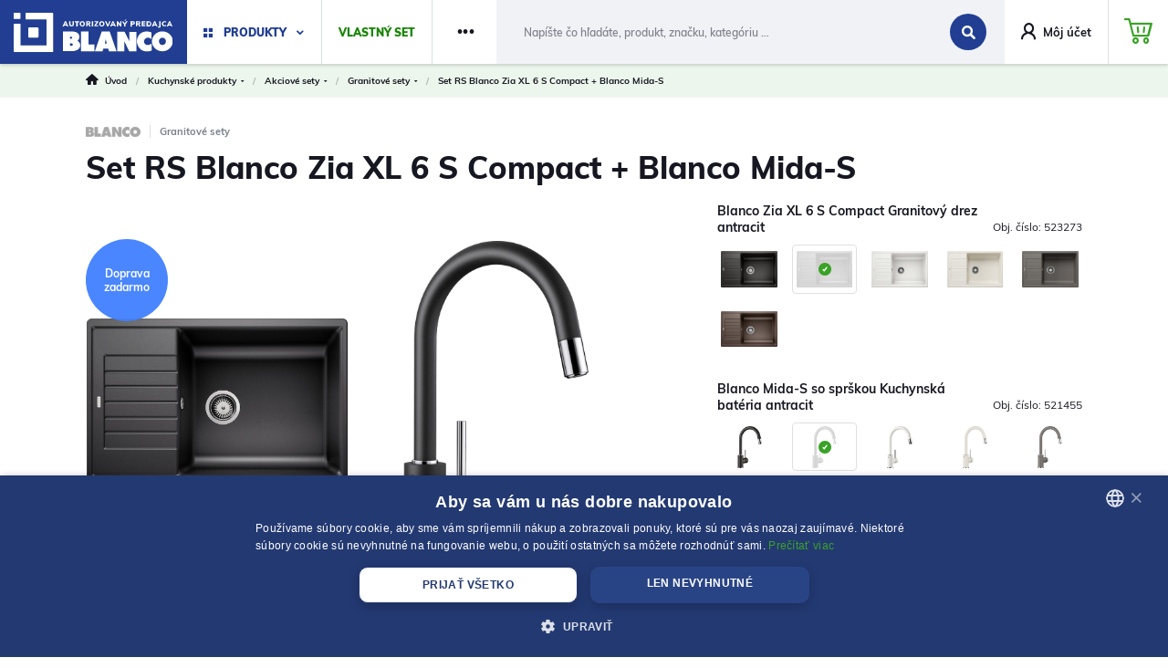

--- FILE ---
content_type: text/html; charset=UTF-8
request_url: https://www.drezy-blanco.sk/set-rs-blanco-zia-xl-6-s-compact-blanco-mida-s-p47509?variations%5B47506%5D=10139&variations%5B12684%5D=7663
body_size: 55600
content:
<!DOCTYPE html>
<html lang="sk">
<head><meta charset="utf-8"/>
<meta name="viewport" content="width=device-width, initial-scale=1, maximum-scale=1">
<meta http-equiv="X-UA-Compatible" content="IE=edge">
<title>Set RS Blanco Zia XL 6 S Compact + Blanco Mida-S - Granitové sety | DREZY-BLANCO.sk | Autorizovaný predajca</title><meta name="description" content="Set RS Blanco Zia XL 6 S Compact + Blanco Mida-S -"/><meta name="keywords" content="blanco, drezy, baterie, kose, drvice, silgranit, nerezove drezy, keramicke drezy"/><meta name="author" content="(c)2026 RIESENIA.com - Grow Your Business Online"/><meta name="copyright" content="(c)2026 DREZY-BLANCO.sk | Autorizovaný predajca"/><link rel="canonical" href="https://www.drezy-blanco.sk/set-rs-blanco-zia-xl-6-s-compact-blanco-mida-s-p47509"><meta name="robots" content="index, follow"/><meta property="og:url" content="https://www.drezy-blanco.sk/set-rs-blanco-zia-xl-6-s-compact-blanco-mida-s-p47509"/><meta property="og:locale" content="sk_SK"/><meta property="og:type" content="product"/><meta property="og:title" content="Set RS Blanco Zia XL 6 S Compact + Blanco Mida-S"/><meta property="og:description" content="Set RS Blanco Zia XL 6 S Compact + Blanco Mida-S -"/><meta property="og:image" content="https://www.drezy-blanco.sk/customs/product-set-square-image/10139-7663"/><meta property="og:image:width" content="800"/><meta property="og:image:height" content="800"/><meta property="og:site_name" content="DREZY-BLANCO.sk | Autorizovaný predajca"/><meta name="twitter:card" content="summary_large_image"/><meta name="twitter:site" content="@riesenia"/><meta name="twitter:creator" content="@riesenia"/><meta name="twitter:title" content="Set RS Blanco Zia XL 6 S Compact + Blanco Mida-S"/><meta name="twitter:description" content="Set RS Blanco Zia XL 6 S Compact + Blanco Mida-S -"/><link href="/blanco/favicon.ico?1629712286" type="image/x-icon" rel="icon"/><link href="/blanco/favicon.ico?1629712286" type="image/x-icon" rel="shortcut icon"/>
<link rel="stylesheet" href="/rshop/frontend/css/default.css?1767778251"/><link rel="stylesheet" href="/css/blanco/css-product.css?1767778283"/><noscript><style>.noscript__hide { display: none; }</style></noscript><script data-cookieconsent="ignore">
    /*! loadCSS. [c]2017 Filament Group, Inc. MIT License */ ! function(t) {
        "use strict";
        t.loadCSS || (t.loadCSS = function() {});
        var e = loadCSS.relpreload = {};
        if (e.support = function() {
                var e;
                try {
                    e = t.document.createElement("link").relList.supports("preload")
                } catch (t) {
                    e = !1
                }
                return function() {
                    return e
                }
            }(), e.bindMediaToggle = function(t) {
                var e = t.media || "all";

                function a() {
                    t.media = e
                }
                t.addEventListener ? t.addEventListener("load", a) : t.attachEvent && t.attachEvent("onload", a), setTimeout(function() {
                    t.rel = "stylesheet", t.media = "only x"
                }), setTimeout(a, 3e3)
            }, e.poly = function() {
                if (!e.support())
                    for (var a = t.document.getElementsByTagName("link"), n = 0; n < a.length; n++) {
                        var o = a[n];
                        "preload" !== o.rel || "style" !== o.getAttribute("as") || o.getAttribute("data-loadcss") || (o.setAttribute("data-loadcss", !0), e.bindMediaToggle(o))
                    }
            }, !e.support()) {
            e.poly();
            var a = t.setInterval(e.poly, 500);
            t.addEventListener ? t.addEventListener("load", function() {
                e.poly(), t.clearInterval(a)
            }) : t.attachEvent && t.attachEvent("onload", function() {
                e.poly(), t.clearInterval(a)
            })
        }
        "undefined" != typeof exports ? exports.loadCSS = loadCSS : t.loadCSS = loadCSS
    }("undefined" != typeof global ? global : this);
</script>

<link href="https://images-drezy-cdn.rshop.sk/" rel="preconnect" crossorigin>
<link href="https://assets-drezy-cdn.rshop.sk/" rel="preconnect" crossorigin>
<link rel="preload" href="https://assets-drezy-cdn.rshop.sk/fonts/icomoon/fonts//icomoon.ttf?o8b3ph" as="font" crossorigin>
<script src="https://browser.sentry-cdn.com/6.0.2/bundle.tracing.min.js" data-cookieconsent="ignore"></script><script data-cookieconsent="ignore">
        Sentry.init({
            dsn: "https://5387c2543c9c475799cafe9d58c64c58@sentry10.rshop.sk/7",
            release: "38679a5d2c336818e7c2780df7b4d08b77e9679f",
            environment: "production",
            integrations: [new Sentry.Integrations.BrowserTracing()],
            tracesSampleRate: 0.1,
            sampleRate: 0,
            allowUrls: [/www\.drezy\-blanco\.sk/,]
        });
    </script><meta name="sentry-trace" content="aada5ac79da94c30a7acdc01975945f3-5819f593484c4c28-0"/></head>
<body class=" elastic-active prices-with-vat is-production"><div class="c-info-holder js-info-holder"></div><noscript><iframe src="//www.googletagmanager.com/ns.html?id=GTM-KN77BN"
                    height="0" width="0" style="display:none;visibility:hidden"></iframe></noscript>
<div class="preloader">
    <div class="preloader__content">
        <div class="preloader__box">
            <div class="preloader__spinner">
                <img src="/img/loading-inverted.gif?1767778303" class="c-img" data-cookieconsent="ignore" alt=""/>            </div>
        </div>
    </div>
</div>
<div class="l-base"><header class="l-header">
<div class="header">
    <div class="header__main">
        <div class="header-logo js-hide-search-cxs">
            <a href="https://www.drezy-blanco.sk/" class="c-link" title="DREZY-BLANCO.sk | Autorizovaný predajca"><img src="/img/logos/shop_3.svg?1767778303" alt="DREZY-BLANCO.sk | Autorizovaný predajca" class="c-img" data-cookieconsent="ignore"/></a>        </div>

        <div class="header-links is-responsive">
            <div class="header-links__item js-hide-search-sm">
                <a href="#" class="c-link is-highlighted is-primary js-trigger-navigation" title="Produkty"><i class="ico ico-squares xs-is-hidden cxs-is-hidden" aria-hidden="true"></i><span>Produkty</span><i class="ico ico-chevron-down" aria-hidden="true"></i></a>            </div>

                        <div class="header-links__item js-hide-search js-hide-search-sm">
                <a href="https://www.drezy-blanco.sk/vlastny-set" class="c-link is-highlighted is-secondary" title="Vlastný set"><span>Vlastný set</span></a>
                <span class="bundle-badge js-bundle-badge"></span>
            </div>
            
                            <div class="header-links__item js-hide-search js-hide-search-sm is-not-important">
                    <a href="https://www.drezy-blanco.sk/vypredaj-c62" class="c-link has-left-padding" title="Výpredaj"><span>Výpredaj</span></a>                </div>

                            
            
            <div class="header-links__item js-hide-search js-hide-search-sm is-not-important">
                <a href="https://www.drezy-blanco.sk/kontakt" class="c-link has-left-padding" title="Kontakt"><span>Kontakt</span></a>            </div>

            <div class="header-links__item is-dots js-hide-search js-hide-search-sm ">
                <a href="#" class="c-link is-dots has-right-padding js-trigger-dots" title="Ďalšie odkazy"><span>&middot;&middot;&middot;</span></a>
                <div class="links-sub is-dots js-target-dots">
                    <a href="https://www.drezy-blanco.sk/poradna-s109" class="c-link" title="Poradňa">Poradňa</a>
                    
                    
                    <a href="https://www.drezy-blanco.sk/kontakt" class="c-link xlg-is-hidden" title="Kontakt">Kontakt</a>
                                    </div>
            </div>
        </div>

        <div class="header-search js-search js-trigger-search">
                            <div id="autocomplete">
                    <div class="c-form">
                        <div class="c-form__item c-form__item--text has-addon">
                            <input class="c-form__input js-search" readonly type="text" placeholder="Napíšte čo hľadáte, produkt, značku, kategóriu …" />

                            <button class="c-link js-close-search">
                                <i class="ico ico-cross" aria-hidden="true"></i>
                            </button>

                            <a href="`/vyhladavanie" class="c-btn c-btn--primary">
                                <i class="ico ico-search"></i>
                            </a>
                        </div>
                    </div>
                </div>
                        </div>

        <div class="header-links is-account js-hide-search-cxs">
            <div class="header-links__item">
                <a href="#" class="c-link is-account has-padding" data-toggle="modal" data-target="#login-modal" title="Môj účet"><i class="ico ico-user" aria-hidden="true"></i><span class="lg-is-visible xlg-is visible">Môj účet</span></a>
                <div class="links-sub js-target-account">
                    <a href="#" class="c-link" data-toggle="modal" data-target="#login-modal" title="Prihláste sa do účtu">Prihláste sa do účtu</a><a href="https://www.drezy-blanco.sk/registracia" class="c-link" title="Registrácia">Registrujte sa</a>                </div>
            </div>
        </div>

        <div class="header-minicart js-hide-search-cxs">
            <cart inline-template v-cloak>
                <a href="https://www.drezy-blanco.sk/nakupny-kosik" class="c-link is-minicart js-trigger-minicart" :data-quantity="count" title="Prejsť do košíka"><div class="header-minicart__price" v-html="totalPrice"></div><i class="ico ico-cart" aria-hidden="true"></i><div class="header-minicart__badge">{{ count }}</div></a>            </cart>

            
<cart inline-template>
    <div class="minicart cxs-is-hidden xs-is-hidden js-target-minicart">
        <div class="minicart__products">
            <div class="minicart__no_products" v-if="isEmpty" style="display:block;">
                <div class="c-msg c-msg--info is-empty">
                    V košíku nemáte žiadne produkty                </div>
            </div>

            <template v-else>
                <div class="minicart-product cart__product" v-for="bundle in _.groupBy(items.filter(function(item) {return item.bundleId != null}), 'bundleId')">
                    <a
                        :href="'/odstranit-vlastny-set/' + bundle[0].bundleId.replace('bundle_', '')"
                        class="minicart-product__delete js-bundle-delete"
                        data-message="Skutočne chcete odstrániť toto výhodné balenie?"
                        title="Vymazať">
                        <i class="ico ico-cross" aria-hidden="true"></i>
                    </a>

                    <a class="minicart-product__img" :href="'/upravit-set/' + bundle[0].bundleId.replace('bundle_', '')" title="Váš vlastný set">
                        <i class="ico ico-package" aria-hidden="true"></i>
                    </a>

                    <div class="minicart-product__info">
                        <div class="minicart-product__name">
                            <a :href="'/upravit-set/' + bundle[0].bundleId.replace('bundle_', '')" class="c-link" title="Váš vlastný set">
                                Váš vlastný set                            </a>
                        </div>
                    </div>

                    <div class="minicart-product__price">
                        <span class="final-price" v-html="formatPrice(bundle[0].bundlePrice)"></span>
                    </div>
                </div>

                <cart-item v-for="(item, index) in items" :key="item.cart_id" :item="item" v-on:remove="removeCartItem" inline-template>
                    <div class="minicart-product cart__product" v-if="!item.bundleId">
                        <a
                            href="#"
                            class="minicart-product__delete"
                            v-on:click.prevent="remove(item.cart_id)"
                            title="Vymazať">
                            <i class="ico ico-cross" aria-hidden="true"></i>
                        </a>

                        <a class="minicart-product__img" :href="item.link" :title="item.name">
                            <img :src="thumbnail(item.image, 'cxs')" :alt="item.name" />
                        </a>

                        <div class="minicart-product__info">
                            <div class="minicart-product__name">
                                <a :href="item.link" class="c-link" :title="item.name">
                                    {{ item.name }}
                                </a>
                            </div>

                            <div class="minicart-product__availability" :style="{color: item.status_color}">
                                <span>{{ item.status }}</span>
                            </div>
                        </div>

                        <div class="minicart-product__price">
                            <span class="final-price" v-html="itemPriceFinal"></span>
                            <span class="unit-price">{{item.quantity}} x <span class="sc-actual" v-html="itemPriceVat"></span><span v-if="item.custom_is_sale" class="sc-old">{{ formatPrice(item.old_price_vat) }}</span></span>
                        </div>
                    </div>
                </cart-item>
            </template>
        </div>

        <div class="minicart__subtotal">
            <div class="minicart-subtotal" v-if="totals.discount != 0">
                <div class="minicart-subtotal__item h-is-red">
                    <div>
                        Zľava:                    </div>

                    <div v-html="formatPrice(totals.discount)"></div>
                </div>
            </div>

            <div class="minicart-subtotal">
                <div class="minicart-subtotal__item">
                    <div class="minicart-subtotal__key">
                        Suma celkom:                    </div>

                    <div class="minicart-subtotal__value" v-html="totalPrice"></div>
                </div>
            </div>

            <a href="https://www.drezy-blanco.sk/nakupny-kosik" class="c-btn c-btn--cart has-fullwidth" title="Prejsť k nákupu">Prejsť k nákupu<i class="ico ico-arrow-right" aria-hidden="true"></i></a>
                        <div class="minicart-shipping">
                <div class="minicart-shipping__text" v-html="freeShippingText"></div>
            </div>
                    </div>
    </div>
</cart>
        </div>
    </div>

    <div class="header__navigation js-target-navigation js-allow-scroll">
        <div class="navigation-main">
    <div class="navigation-main__bg"></div>

    <div class="navigation-main__column">
        <div class="navigation-categories">
                            <div class="navigation-categories__item is-active" data-id="154">
                    <a href="#" class="c-link" title="Kuchynské produkty"><span>Kuchynské produkty</span><i class="ico ico-chevron-right" aria-hidden="true"></i></a>                </div>
                    </div>

                    <div class="navigation-box">
                    <div class="navigation-box__list">
                <div class="navigation-box__item">
            <a href="https://www.drezy-blanco.sk/vyhodne-sety" class="c-link" title="&ndash; Akciové sety">&ndash; <span>Akciové sety</span></a>        </div>
                <div class="navigation-box__item">
            <a href="https://www.drezy-blanco.sk/kuchynske-drezy-c6" class="c-link" title="&ndash; Kuchynské drezy">&ndash; <span>Kuchynské drezy</span></a>        </div>
                <div class="navigation-box__item">
            <a href="https://www.drezy-blanco.sk/kuchynske-baterie-c12" class="c-link" title="&ndash; Kuchynské batérie">&ndash; <span>Kuchynské batérie</span></a>        </div>
                <div class="navigation-box__item">
            <a href="https://www.drezy-blanco.sk/vysuvne-kose-c20" class="c-link" title="&ndash; Výsuvné koše">&ndash; <span>Výsuvné koše</span></a>        </div>
                <div class="navigation-box__item">
            <a href="https://www.drezy-blanco.sk/cistiace-prostriedky-c26" class="c-link" title="&ndash; Čistiace prostriedky">&ndash; <span>Čistiace prostriedky</span></a>        </div>
            </div>
            </div>
            </div>

    <div class="navigation-main__content">
        <div class="navigation-content">
                            <div class="navigation-content__box is-active" data-id="154">
                    <div class="navigation-content__title">
                        <a href="https://www.drezy-blanco.sk/kuchynske-produkty-c154" class="c-link" title="Kuchynské produkty">Kuchynské produkty</a>                    </div>

                    <div class="navigation-content__close">
                        <a href="#" class="c-link has-icon js-close-navigation" title="Zavrieť"><i class="ico ico-cross"></i><span>Zavrieť</span></a>                    </div>

                    <div class="navigation-content__back">
                        <a href="#" class="c-link has-icon is-top-link cxs-is-visible-flex js-close-subnavigation" title="Späť"><i class="ico ico-chevron-left" aria-hidden="true"></i><span>Späť</span></a>                    </div>

                    <div class="navigation-content__list">
                                                    <a href="/vyhodne-sety" class="c-link" title="Akciové sety">
                                <div class="navigation-content__image">
                                    <img class=" image js-blazy" src="/img/loading.gif" data-src="//images-drezy-cdn.rshop.sk/default/categories/8eb37d4b8f3ea7076b0a233c6034daa2.jpg" data-cookieconsent="ignore">                                </div>

                                <div class="navigation-content__name">
                                    <span>Akciové sety</span>
                                </div>
                            </a>
                                                    <a href="/kuchynske-drezy-c6" class="c-link" title="Kuchynské drezy">
                                <div class="navigation-content__image">
                                    <img class=" image js-blazy" src="/img/loading.gif" data-src="//images-drezy-cdn.rshop.sk/default/categories/7e1a5597fe1d194651f5a13f92410c39.jpg" data-cookieconsent="ignore">                                </div>

                                <div class="navigation-content__name">
                                    <span>Kuchynské drezy</span>
                                </div>
                            </a>
                                                    <a href="/kuchynske-baterie-c12" class="c-link" title="Kuchynské batérie">
                                <div class="navigation-content__image">
                                    <img class=" image js-blazy" src="/img/loading.gif" data-src="//images-drezy-cdn.rshop.sk/default/categories/46faa3b1c9c01be8e1e811a244b32139.jpg" data-cookieconsent="ignore">                                </div>

                                <div class="navigation-content__name">
                                    <span>Kuchynské batérie</span>
                                </div>
                            </a>
                                                    <a href="/drvice-odpadu-c18" class="c-link" title="Drviče odpadu">
                                <div class="navigation-content__image">
                                    <img class=" image js-blazy" src="/img/loading.gif" data-src="//images-drezy-cdn.rshop.sk/default/categories/82b7371e2598b451743f90f34be8bb8b.jpg" data-cookieconsent="ignore">                                </div>

                                <div class="navigation-content__name">
                                    <span>Drviče odpadu</span>
                                </div>
                            </a>
                                                    <a href="/kosove-systemy-c19" class="c-link" title="Košové systémy">
                                <div class="navigation-content__image">
                                    <img class=" image js-blazy" src="/img/loading.gif" data-src="//images-drezy-cdn.rshop.sk/default/categories/a00eb241c74dc927422f3a89dd00e603.jpg" data-cookieconsent="ignore">                                </div>

                                <div class="navigation-content__name">
                                    <span>Košové systémy</span>
                                </div>
                            </a>
                                                    <a href="/prislusenstvo-c24" class="c-link" title="Príslušenstvo">
                                <div class="navigation-content__image">
                                    <img class=" image js-blazy" src="/img/loading.gif" data-src="//images-drezy-cdn.rshop.sk/default/categories/5cd5128ca8fc728aae353ca877d9787e.png" data-cookieconsent="ignore">                                </div>

                                <div class="navigation-content__name">
                                    <span>Príslušenstvo</span>
                                </div>
                            </a>
                                                    <a href="/vypredaj-tovaru-akcie-a-zlavy-c62" class="c-link" title="Výpredaj tovaru, akcie a zľavy">
                                <div class="navigation-content__image">
                                    <img class=" image js-blazy" src="/img/loading.gif" data-src="//images-drezy-cdn.rshop.sk/default/categories/5455f870a1de8d7bda990b9a916b980e.png" data-cookieconsent="ignore">                                </div>

                                <div class="navigation-content__name">
                                    <span>Výpredaj tovaru, akcie a zľavy</span>
                                </div>
                            </a>
                                            </div>

                    <div class="navigation-content__back">
                        <a href="#" class="c-link has-icon is-bottom-link cxs-is-visible-flex js-close-subnavigation" title="Späť"><i class="ico ico-chevron-left" aria-hidden="true"></i><span>Späť</span></a>                    </div>
                </div>
                    </div>
    </div>
</div>    </div>

        <div class="header__board">
        <div class="header-board">
            <div class="l-container is-narrower">
                                    <div class="header-board__breadcrumb">
                        
        <div class="header__breadcrumb header-breadcrumb is-scrollable-right">
            <div class="rcrumbs">
                <ul class="bread">
        <li class="bread__item is-home">
            <a href="/" title="Úvod">
                <i class="ico ico-home"></i>
                <span>Úvod</span>
            </a>
            <div class="bread__delimiter">/</div>
        </li>
    
        <li class="bread__item">
            <a href="https://www.drezy-blanco.sk/kuchynske-produkty-c154" title="Kuchynské produkty" class="with_sub">
                <span class="">Kuchynské produkty</span>
                <i class="fa fa-caret-down"></i>
            </a>

            <div class="bread__delimiter">/</div>

            <div class="subbread">
                
        <div class="subbread__item">
            <a href="https://www.drezy-blanco.sk/kuchynske-produkty-c154" title="Kuchynské produkty">
                <i class="ico ico-chevron-right"></i>
                <span>Kuchynské produkty</span>
            </a>
        </div>
    
            </div>
        </li>
    
        <li class="bread__item">
            <a href="https://www.drezy-blanco.sk/vyhodne-sety" title="Akciové sety" class="with_sub">
                <span class="">Akciové sety</span>
                <i class="fa fa-caret-down"></i>
            </a>

            <div class="bread__delimiter">/</div>

            <div class="subbread">
                
        <div class="subbread__item">
            <a href="https://www.drezy-blanco.sk/vyhodne-sety" title="Akciové sety">
                <i class="ico ico-chevron-right"></i>
                <span>Akciové sety</span>
            </a>
        </div>
    
        <div class="subbread__item">
            <a href="https://www.drezy-blanco.sk/kuchynske-drezy-c6" title="Kuchynské drezy">
                <i class="ico ico-chevron-right"></i>
                <span>Kuchynské drezy</span>
            </a>
        </div>
    
        <div class="subbread__item">
            <a href="https://www.drezy-blanco.sk/kuchynske-baterie-c12" title="Kuchynské batérie">
                <i class="ico ico-chevron-right"></i>
                <span>Kuchynské batérie</span>
            </a>
        </div>
    
        <div class="subbread__item">
            <a href="https://www.drezy-blanco.sk/drvice-odpadu-c18" title="Drviče odpadu">
                <i class="ico ico-chevron-right"></i>
                <span>Drviče odpadu</span>
            </a>
        </div>
    
        <div class="subbread__item">
            <a href="https://www.drezy-blanco.sk/kosove-systemy-c19" title="Košové systémy">
                <i class="ico ico-chevron-right"></i>
                <span>Košové systémy</span>
            </a>
        </div>
    
        <div class="subbread__item">
            <a href="https://www.drezy-blanco.sk/prislusenstvo-c24" title="Príslušenstvo">
                <i class="ico ico-chevron-right"></i>
                <span>Príslušenstvo</span>
            </a>
        </div>
    
        <div class="subbread__item">
            <a href="https://www.drezy-blanco.sk/vypredaj-tovaru-akcie-a-zlavy-c62" title="Výpredaj tovaru, akcie a zľavy">
                <i class="ico ico-chevron-right"></i>
                <span>Výpredaj tovaru, akcie a zľavy</span>
            </a>
        </div>
    
            </div>
        </li>
    
        <li class="bread__item">
            <a href="https://www.drezy-blanco.sk/vyhodne-sety/8" title="Granitové sety" class="with_sub">
                <span class="">Granitové sety</span>
                <i class="fa fa-caret-down"></i>
            </a>

            <div class="bread__delimiter">/</div>

            <div class="subbread">
                
        <div class="subbread__item">
            <a href="https://www.drezy-blanco.sk/vyhodne-sety/7" title="Nerezové sety">
                <i class="ico ico-chevron-right"></i>
                <span>Nerezové sety</span>
            </a>
        </div>
    
        <div class="subbread__item">
            <a href="https://www.drezy-blanco.sk/vyhodne-sety/8" title="Granitové sety">
                <i class="ico ico-chevron-right"></i>
                <span>Granitové sety</span>
            </a>
        </div>
    
        <div class="subbread__item">
            <a href="https://www.drezy-blanco.sk/vyhodne-sety/9" title="Keramické sety">
                <i class="ico ico-chevron-right"></i>
                <span>Keramické sety</span>
            </a>
        </div>
    
            </div>
        </li>
    
        <li class="bread__item">
            Set RS Blanco Zia XL 6 S Compact + Blanco Mida-S
        </li>
    </ul>
            </div>
        </div>
                        </div>
                                </div>
        </div>
    </div>
    </div>
</header><main class="l-content"><section class="product-detail">
    <div class="product-detail__main">
        <div class="l-container is-narrower">
            
<div class="detail-main">
    <div class="detail-main__heading is-set">
        
<div class="detail-heading">
    <div class="detail-heading__top">
                <div class="detail-heading__item is-manufacturer">
            <a href="https://www.drezy-blanco.sk/blanco-m3" class="c-link" title="Blanco"><img data-cookieconsent="ignore" class=" image" src="//images-drezy-cdn.rshop.sk/xs/manufacturers/9b9904bb7b8cc1e8d61f330c53774d46.png"></a>        </div>
                <div class="detail-heading__item is-category">
            <a href="https://www.drezy-blanco.sk/vyhodne-sety/8" class="c-link" title="Granitové sety">Granitové sety</a>        </div>
            </div>

    <h1 class="detail-heading__title js-tippy-custom">
        Set RS Blanco Zia XL 6 S Compact + Blanco Mida-S    </h1>
</div>

<div class="hidden" id="price-request-tippy-content">
    <div class="c-price-request-tooltip js-price-request-tooltip">
        <div class="c-price-request-tooltip__title">
            Garancia výhodnej ceny        </div>

        <div class="c-price-request-tooltip__text">
            Našli ste tovar u relevantnej konkurencie výhodnejšie a na sklade? Napíšte nám pre dorovnanie ceny.        </div>

        <div class="c-price-request-tooltip__btn">
            <a href="#" class="c-btn c-btn--primary" data-target="#price-request-modal" data-toggle="modal" onclick="document.querySelectorAll(&#039;.js-tippy-custom&#039;).forEach(function(el) { el._tippy.hide(); }); window.getSelection().removeAllRanges();" title="Chcem to lacnejšie">Chcem to lacnejšie</a>        </div>
    </div>
</div>
    </div>

    <div class="detail-main__gallery is-set">
        
<div class="detail-gallery js-gallery">
    <div class="detail-gallery__image js-detail-main-image ">
        <div class="image-holder"><div class="image-holder__item"><img class="js-gallery-main image js-blazy" data-id="47506" data-variation-id="10139" src="/img/loading.gif" data-src="//images-drezy-cdn.rshop.sk/lg/products/639ae314c8781b27eae40b059dfbda7b.jpg" data-cookieconsent="ignore"></div><div class="image-holder__item"><img class="js-gallery-main image js-blazy" data-id="12684" data-variation-id="7663" src="/img/loading.gif" data-src="//images-drezy-cdn.rshop.sk/lg/products/f75e971d480a5d36e43c818c11bf19b1.jpg" data-cookieconsent="ignore"></div></div>
                <div class="detail-ribbons">
            <div class="ribbons"><div class="ribbons__item is-free_shipping js-tippy-white js-ribbon-item" title="<p>Doprava zadarmo</p>"><div class="sc-image"><img class=" image" src="//images-drezy-cdn.rshop.sk/default/ribbons/233bed3a922b9592f3da93c0aa8f4218.svg" data-cookieconsent="ignore"></div><div class="sc-text"><p>Doprava zadarmo</p></div></div><div class="ribbons__item is-exposed js-tippy-white hidden js-ribbon-item" title="Nájdete v&nbsp;predajni"><div class="sc-image"><img src="/blanco/img/ribbons/eye.svg?1767778303" data-cookieconsent="ignore" alt=""/></div><div class="sc-text">Nájdete v&nbsp;predajni</div></div></div>        </div>
            </div>

    <div class="detail-gallery__thumbnails">
        <a href="//images-drezy-cdn.rshop.sk/lg/products/a9d180155a5c6dac63eb111e457f5cb0.jpg" class="js-lightbox" data-thumb="//images-drezy-cdn.rshop.sk/xs/products/a9d180155a5c6dac63eb111e457f5cb0.jpg" data-id="47506" data-variations-ids="[14799]" title="Set RS Blanco Zia XL 6 S Compact + Blanco Mida-S - čierna"></a><a href="//images-drezy-cdn.rshop.sk/lg/products/639ae314c8781b27eae40b059dfbda7b.jpg" class="js-lightbox" data-thumb="//images-drezy-cdn.rshop.sk/xs/products/639ae314c8781b27eae40b059dfbda7b.jpg" data-id="47506" data-variations-ids="[10139]" title="Set RS Blanco Zia XL 6 S Compact + Blanco Mida-S - antracit"></a><a href="//images-drezy-cdn.rshop.sk/lg/products/456607ddb6b23a43bd544846684e3c6f.jpg" class="js-lightbox" data-thumb="//images-drezy-cdn.rshop.sk/xs/products/456607ddb6b23a43bd544846684e3c6f.jpg" data-id="47506" data-variations-ids="[10143]" title="Set RS Blanco Zia XL 6 S Compact + Blanco Mida-S - biela"></a><a href="//images-drezy-cdn.rshop.sk/lg/products/1512b3e13992c2406e72d1e922e30344.jpg" class="js-lightbox" data-thumb="//images-drezy-cdn.rshop.sk/xs/products/1512b3e13992c2406e72d1e922e30344.jpg" data-id="47506" data-variations-ids="[16691]" title="Set RS Blanco Zia XL 6 S Compact + Blanco Mida-S - biela soft"></a><a href="//images-drezy-cdn.rshop.sk/lg/products/06b750c6bf3a8b7059239bf052e37856.jpg" class="js-lightbox" data-thumb="//images-drezy-cdn.rshop.sk/xs/products/06b750c6bf3a8b7059239bf052e37856.jpg" data-id="47506" data-variations-ids="[16690]" title="Set RS Blanco Zia XL 6 S Compact + Blanco Mida-S - sivá vulkán"></a><a href="//images-drezy-cdn.rshop.sk/lg/products/10fc93b55cb747dd4bc5fceaedb6461c.jpg" class="js-lightbox" data-thumb="//images-drezy-cdn.rshop.sk/xs/products/10fc93b55cb747dd4bc5fceaedb6461c.jpg" data-id="47506" data-variations-ids="[10148]" title="Set RS Blanco Zia XL 6 S Compact + Blanco Mida-S - káva"></a><a href="//images-drezy-cdn.rshop.sk/lg/products/ca47c177d2e0a4ec7ed5abff26bf5b14.jpg" class="js-lightbox" data-thumb="//images-drezy-cdn.rshop.sk/xs/products/ca47c177d2e0a4ec7ed5abff26bf5b14.jpg" data-id="47506" data-variations-ids="[]" title="Set RS Blanco Zia XL 6 S Compact + Blanco Mida-S"></a><a href="//images-drezy-cdn.rshop.sk/lg/products/2ff4774c920b14d3bc214168d4bef43c.jpg" class="js-lightbox" data-thumb="//images-drezy-cdn.rshop.sk/xs/products/2ff4774c920b14d3bc214168d4bef43c.jpg" data-id="47506" data-variations-ids="[]" title="Set RS Blanco Zia XL 6 S Compact + Blanco Mida-S"></a><a href="//images-drezy-cdn.rshop.sk/lg/products/aa86fe8430624e0ba22386866f8ff275.jpg" class="js-lightbox" data-thumb="//images-drezy-cdn.rshop.sk/xs/products/aa86fe8430624e0ba22386866f8ff275.jpg" data-id="47506" data-variations-ids="[]" title="Set RS Blanco Zia XL 6 S Compact + Blanco Mida-S"></a><a href="//images-drezy-cdn.rshop.sk/lg/products/9781217c0e0bb7e50f479726b0775ab5.jpg" class="js-lightbox" data-thumb="//images-drezy-cdn.rshop.sk/xs/products/9781217c0e0bb7e50f479726b0775ab5.jpg" data-id="47506" data-variations-ids="[]" title="Set RS Blanco Zia XL 6 S Compact + Blanco Mida-S"></a><a href="//images-drezy-cdn.rshop.sk/lg/products/a6169c50cfdb0a142ff95109492a16f4.jpg" class="js-lightbox" data-thumb="//images-drezy-cdn.rshop.sk/xs/products/a6169c50cfdb0a142ff95109492a16f4.jpg" data-id="47506" data-variations-ids="[]" title="Set RS Blanco Zia XL 6 S Compact + Blanco Mida-S"></a><a href="//images-drezy-cdn.rshop.sk/lg/products/8795e9bdd4cde2bf9fc0a37cb59d5747.jpg" class="js-lightbox" data-thumb="//images-drezy-cdn.rshop.sk/xs/products/8795e9bdd4cde2bf9fc0a37cb59d5747.jpg" data-id="47506" data-variations-ids="[]" title="Set RS Blanco Zia XL 6 S Compact + Blanco Mida-S"></a><a href="//images-drezy-cdn.rshop.sk/lg/products/42f82fe8201849c25a3d61a8428d2243.jpg" class="js-lightbox" data-thumb="//images-drezy-cdn.rshop.sk/xs/products/42f82fe8201849c25a3d61a8428d2243.jpg" data-id="47506" data-variations-ids="[]" title="Set RS Blanco Zia XL 6 S Compact + Blanco Mida-S"></a><a href="//images-drezy-cdn.rshop.sk/lg/products/4ae4b4472babf4961b6c65bff377eb32.jpg" class="js-lightbox" data-thumb="//images-drezy-cdn.rshop.sk/xs/products/4ae4b4472babf4961b6c65bff377eb32.jpg" data-id="47506" data-variations-ids="[]" title="Set RS Blanco Zia XL 6 S Compact + Blanco Mida-S"></a><a href="//images-drezy-cdn.rshop.sk/lg/products/21a33e50700831eff7b0905d15b1cb93.jpg" class="js-lightbox" data-thumb="//images-drezy-cdn.rshop.sk/xs/products/21a33e50700831eff7b0905d15b1cb93.jpg" data-id="47506" data-variations-ids="[]" title="Set RS Blanco Zia XL 6 S Compact + Blanco Mida-S"></a><a href="//images-drezy-cdn.rshop.sk/lg/products/0960a31002addbb9fd8ea8e3cf0c2895.jpg" class="js-lightbox" data-thumb="//images-drezy-cdn.rshop.sk/xs/products/0960a31002addbb9fd8ea8e3cf0c2895.jpg" data-id="47506" data-variations-ids="[]" title="Set RS Blanco Zia XL 6 S Compact + Blanco Mida-S"></a><a href="//images-drezy-cdn.rshop.sk/lg/products/5590af0d6f9f046be18802ab92660012.jpg" class="js-lightbox" data-thumb="//images-drezy-cdn.rshop.sk/xs/products/5590af0d6f9f046be18802ab92660012.jpg" data-id="47506" data-variations-ids="[]" title="Set RS Blanco Zia XL 6 S Compact + Blanco Mida-S"></a><a href="//images-drezy-cdn.rshop.sk/lg/products/36a4f76a029fa238cd688bd75f43666a.jpg" class="js-lightbox" data-thumb="//images-drezy-cdn.rshop.sk/xs/products/36a4f76a029fa238cd688bd75f43666a.jpg" data-id="12684" data-variations-ids="[14931]" title="Set RS Blanco Zia XL 6 S Compact + Blanco Mida-S - čierna"></a><a href="//images-drezy-cdn.rshop.sk/lg/products/f75e971d480a5d36e43c818c11bf19b1.jpg" class="js-lightbox" data-thumb="//images-drezy-cdn.rshop.sk/xs/products/f75e971d480a5d36e43c818c11bf19b1.jpg" data-id="12684" data-variations-ids="[7663]" title="Set RS Blanco Zia XL 6 S Compact + Blanco Mida-S - antracit"></a><a href="//images-drezy-cdn.rshop.sk/lg/products/e2367bb4a752ff07892d75f62b2db4c5.jpg" class="js-lightbox" data-thumb="//images-drezy-cdn.rshop.sk/xs/products/e2367bb4a752ff07892d75f62b2db4c5.jpg" data-id="12684" data-variations-ids="[7667]" title="Set RS Blanco Zia XL 6 S Compact + Blanco Mida-S - biela"></a><a href="//images-drezy-cdn.rshop.sk/lg/products/dbe26f8d171cf5f4c9fe226a7770596c.jpg" class="js-lightbox" data-thumb="//images-drezy-cdn.rshop.sk/xs/products/dbe26f8d171cf5f4c9fe226a7770596c.jpg" data-id="12684" data-variations-ids="[16605]" title="Set RS Blanco Zia XL 6 S Compact + Blanco Mida-S - biela soft"></a><a href="//images-drezy-cdn.rshop.sk/lg/products/0d84e31a85b6bebb5babb189c6d1f7a4.jpg" class="js-lightbox" data-thumb="//images-drezy-cdn.rshop.sk/xs/products/0d84e31a85b6bebb5babb189c6d1f7a4.jpg" data-id="12684" data-variations-ids="[16604]" title="Set RS Blanco Zia XL 6 S Compact + Blanco Mida-S - sivá vulkán"></a><a href="//images-drezy-cdn.rshop.sk/lg/products/75be66c28e9da66375885ad63474c7c9.jpg" class="js-lightbox" data-thumb="//images-drezy-cdn.rshop.sk/xs/products/75be66c28e9da66375885ad63474c7c9.jpg" data-id="12684" data-variations-ids="[]" title="Set RS Blanco Zia XL 6 S Compact + Blanco Mida-S"></a><a href="//images-drezy-cdn.rshop.sk/lg/products/e0ea5cbf6acbe9e62d6f765838cc3eb3.jpg" class="js-lightbox" data-thumb="//images-drezy-cdn.rshop.sk/xs/products/e0ea5cbf6acbe9e62d6f765838cc3eb3.jpg" data-id="12684" data-variations-ids="[]" title="Set RS Blanco Zia XL 6 S Compact + Blanco Mida-S"></a><a href="//images-drezy-cdn.rshop.sk/lg/products/81418c10c25e647a8633243af53536ec.jpg" class="js-lightbox" data-thumb="//images-drezy-cdn.rshop.sk/xs/products/81418c10c25e647a8633243af53536ec.jpg" data-id="12684" data-variations-ids="[]" title="Set RS Blanco Zia XL 6 S Compact + Blanco Mida-S"></a><a href="//images-drezy-cdn.rshop.sk/lg/products/3e38972722e914074eae87e5e7cc833c.jpg" class="js-lightbox" data-thumb="//images-drezy-cdn.rshop.sk/xs/products/3e38972722e914074eae87e5e7cc833c.jpg" data-id="12684" data-variations-ids="[]" title="Set RS Blanco Zia XL 6 S Compact + Blanco Mida-S"></a><a href="//images-drezy-cdn.rshop.sk/lg/products/04cc6d0ee48245feba953c1ac02b6a25.jpg" class="js-lightbox" data-thumb="//images-drezy-cdn.rshop.sk/xs/products/04cc6d0ee48245feba953c1ac02b6a25.jpg" data-id="12684" data-variations-ids="[]" title="Set RS Blanco Zia XL 6 S Compact + Blanco Mida-S"></a><a href="//images-drezy-cdn.rshop.sk/lg/products/26353d256053983b28d8af4ef478155c.jpg" class="js-lightbox" data-thumb="//images-drezy-cdn.rshop.sk/xs/products/26353d256053983b28d8af4ef478155c.jpg" data-id="12684" data-variations-ids="[]" title="Set RS Blanco Zia XL 6 S Compact + Blanco Mida-S"></a><a href="//images-drezy-cdn.rshop.sk/lg/products/c442c36c2e5e7ae15c3c94b8292b7938.jpg" class="js-lightbox" data-thumb="//images-drezy-cdn.rshop.sk/xs/products/c442c36c2e5e7ae15c3c94b8292b7938.jpg" data-id="12684" data-variations-ids="[]" title="Set RS Blanco Zia XL 6 S Compact + Blanco Mida-S"></a><a href="//images-drezy-cdn.rshop.sk/lg/products/83cb33ca741e9aefa6a6db44ec2d6fe4.jpg" class="js-lightbox" data-thumb="//images-drezy-cdn.rshop.sk/xs/products/83cb33ca741e9aefa6a6db44ec2d6fe4.jpg" data-id="12684" data-variations-ids="[]" title="Set RS Blanco Zia XL 6 S Compact + Blanco Mida-S"></a><a href="//images-drezy-cdn.rshop.sk/lg/products/0ae0aac4c570c4e7948e2d67f5df7e03.jpg" class="js-lightbox" data-thumb="//images-drezy-cdn.rshop.sk/xs/products/0ae0aac4c570c4e7948e2d67f5df7e03.jpg" data-id="12684" data-variations-ids="[]" title="Set RS Blanco Zia XL 6 S Compact + Blanco Mida-S"></a><a href="//images-drezy-cdn.rshop.sk/lg/products/09cf5e6c03aae2e195208f9fd693db11.jpg" class="js-lightbox" data-thumb="//images-drezy-cdn.rshop.sk/xs/products/09cf5e6c03aae2e195208f9fd693db11.jpg" data-id="12684" data-variations-ids="[]" title="Set RS Blanco Zia XL 6 S Compact + Blanco Mida-S"></a><a href="//images-drezy-cdn.rshop.sk/lg/products/9ab17fbe11a9082547cfdb99d2cbbb36.jpg" class="js-lightbox" data-thumb="//images-drezy-cdn.rshop.sk/xs/products/9ab17fbe11a9082547cfdb99d2cbbb36.jpg" data-id="12684" data-variations-ids="[]" title="Set RS Blanco Zia XL 6 S Compact + Blanco Mida-S"></a><a href="//images-drezy-cdn.rshop.sk/lg/products/d10e616d99ac2b621ed0f86985d4a933.jpg" class="js-lightbox" data-thumb="//images-drezy-cdn.rshop.sk/xs/products/d10e616d99ac2b621ed0f86985d4a933.jpg" data-id="12684" data-variations-ids="[]" title="Set RS Blanco Zia XL 6 S Compact + Blanco Mida-S"></a><a href="//images-drezy-cdn.rshop.sk/lg/products/242a8c4ddee3dc1a62a6664c774799d6.jpg" class="js-lightbox" data-thumb="//images-drezy-cdn.rshop.sk/xs/products/242a8c4ddee3dc1a62a6664c774799d6.jpg" data-id="12684" data-variations-ids="[]" title="Set RS Blanco Zia XL 6 S Compact + Blanco Mida-S"></a>    </div>

        <div class="detail-gallery__additional">
                <button class="detail-gallery__more js-gallery-more">
            <i class="ico ico-zoom-in" aria-hidden="true"></i>

            <span>
                Galéria (35)            </span>
        </button>
        <div class="detail-info">
        <div class="detail-info__item is-holes">
        <a href="/potrebujete-vyhotovit-otvor-do-drezu-ziadny-problem-a297" class="detail-info__title">
            <i class="ico ico-drill" aria-hidden="true"></i>
            Príprava otvorov zadarmo!            <i class="ico ico-question" aria-hidden="true"></i>
        </a>

        <div class="detail-info__description">
            K tomuto produktu máte možnosť v nákupnom košíku zvoliť vyhotovenie otvorov priamo do drezu pohodlne a bez poplatku navyše. <a href="https://www.drezy-blanco.sk/potrebujete-vyhotovit-otvor-do-drezu-ziadny-problem-a297" class="c-link" target="_blank" title="Zistiť viac">Zistiť viac</a>        </div>
    </div>
    
    </div>
    </div>
    </div>
    </div>

    <div class="detail-main__general">
        
<product-set    :product-id="47509"
    inline-template
>
    <div class="detail-general">
        
        <div class="detail-general__variations">
            <div class="detail-variations" v-cloak>
                                <product v-for="entity in product.products" :product-id="entity.id" :key="entity.id" inline-template>
                    <div v-if="product">
                
<product-variation v-if="product.has_variations" inline-template>
    <div class="detail-variations__wrapper">
        <input name="product_variation_id" :value="product.product_variation_id" type="hidden" />

        <template v-for="variation in product.variations">
            <variation-select :variation="variation" inline-template>
                <div class="detail-variations__row">
                    <div class="detail-variations__holder js-variation-holder"  :data-product-id="product.id">
                        <div class="detail-variations__header">
                            <div class="detail-variations__name">
                                                                <span class="sc-set-product-name">{{ product.name }}</span>
                                                            </div>

                            <div class="detail-variations__order-number" ref="model">
                                Obj. číslo:                                <span v-text="product.model" class="js-tippy-custom">
                                    523273 + 521455                                </span>
                            </div>
                        </div>

                        <div class="detail-variations__content" :class="{'is-orientation': [1,3].indexOf(variation.id) == -1}">
                            <template v-if="[1,3].indexOf(variation.id) == -1">
                                <button
                                    class="detail-variations__item is-orientation"
                                    data-available="[]"
                                    v-for="variationValue in variationValues"
                                    :title="variationValue.name"
                                    :data-id="variationValue.id"
                                    :data-name="variationValue.name"
                                    :data-image="thumbnail(variationValue.image, 'xs')"
                                    @click.prevent="changeVariationValue(variationValue)"
                                    :class="{'is-selected': selected.id == variationValue.id}"
                                >
                                    <i class="ico ico-circle-tick" aria-hidden="true"></i>
                                    <span v-html="variationValue.name"></span>
                                </button>
                            </template>

                            <template v-else>
                                <div class="swiper-container js-slider-variations">
                                    <div class="swiper-wrapper">
                                        <div class="swiper-slide" v-for="variationValue in variationValues">
                                            <button
                                                class="detail-variations__item js-variation-select"
                                                data-available="[]"
                                                :title="variationValue.name"
                                                :data-id="variationValue.id"
                                                :data-name="variationValue.name"
                                                :data-image="thumbnail(variationValue.image, 'xs')"
                                                @click.prevent="changeVariationValue(variationValue)"
                                                :class="{'is-selected': selected.id == variationValue.id}"
                                            >
                                                <i class="ico ico-circle-tick" aria-hidden="true"></i>
                                                <img :data-src="thumbnail(variationValue.image, 'xs')" :alt="variationValue.name" :src="thumbnail($parent.product.variation_images[variationValue.id] != null ? $parent.product.variation_images[variationValue.id] : variationValue.image, 'xs')" />
                                            </button>
                                        </div>
                                    </div>
                                </div>

                                <div class="detail-variations__arrows">
                                    <button class="detail-variations__arrow is-prev js-slider-variations-prev">
                                        <i class="fa fa-angle-left" aria-hidden="true"></i>
                                    </button>

                                    <button class="detail-variations__arrow is-next js-slider-variations-next">
                                        <i class="fa fa-angle-right" aria-hidden="true"></i>
                                    </button>
                                </div>
                            </template>
                        </div>
                    </div>

                    <div v-else-if="Object.keys(variationValues).length == 1">
                        <div class="detail-variations__header">
                            
                            <div class="detail-variations__order-number" ref="model">
                                Obj. číslo:                                <span v-text="product.model" class="js-tippy-custom">
                                    523273 + 521455                                </span>
                            </div>
                        </div>
                    </div>
                </div>
            </variation-select>
        </template>
    </div>
</product-variation>
                    </div>
                </product>
                            </div>
        </div>

        <div class="detail-general__variations">
            <div class="detail-variations" v-cloak>
                            </div>
        </div>

        <div class="detail-general__pricing">
            <div class="detail-pricing ">
                                <div class="detail-pricing__additional">
                    <div class="detail-pricing__availability">
                        <span v-if="isAvailable" style="color: rgb(72, 173, 49);">
                            Set skladom                            <i class="ico ico-question js-tippy-set-status" :title="setStatus"></i>
                        </span>

                        <span v-else style="color: rgb(33, 121, 205);">
                            Set nie je skladom                            <i class="ico ico-question js-tippy-set-status" :title="setStatus"></i>
                        </span>

                                                <span class="sc-shipping">(doprava zadarmo)</span>
                                            </div>
                </div>
                
                                    <div class="detail-pricing__price">
                        
<div class="c-price">
    <div class="c-price__actual">
        <strong v-html="productPriceVat" class="js-thumb-price">
            <r-span data-element="cartItem" data-type="priceVat" data-id="47509-10139-7663">386,00 €</r-span>        </strong>
    </div>

    </div>                    </div>
                                </div>
        </div>

                <div class="detail-general__cart">
            <product-cart inline-template>
                <div class="detail-cart">
                    <button type="button" class="c-btn c-btn--cart" :disabled="isDisabled" @click="submit">
                        <i class="ico ico-cart" aria-hidden="true"></i>
                        <span>Vložiť do košíka</span>
                    </button>

                                    </div>
            </product-cart>
        </div>
        
        <div class="detail-general__actions">
            <div class="detail-actions">
    
        <div class="detail-actions__item is-compare" >
            <form method="post" accept-charset="utf-8" onsubmit="return Compare.addItem(this);" data-redirect="/porovnavanie-produktov" data-remove="/remove-comparison-item/47509" data-add="/product-comparisons/add/47509" data-locale="sk_SK" action="/product-comparisons/add/47509"><div style="display:none;"><input type="hidden" name="_method" class="form-control  "  value="PUT" /><input type="hidden" name="_csrfToken" class="form-control  "  autocomplete="off" value="24d55042c1534836158b86828b48556a0ea14629c8a4c27db629bed74ef584285513cb2b9289f8f05d3466a44c236e7e0ad83bfe11d6e1dc3533abece8176d78" /></div>
                <button class="c-link" type="submit" data-ec-id="47509" data-ec-item="Products" data-ec-action="addProductToSearch"  title=pridať do porovnania>
                    <i class="ico ico-repeat" aria-hidden="true"></i>pridať do porovnania
                </button>
                <input type="hidden" value="47509" name="id" />
            <input type="hidden" name="form[consents]" class="form-control  "  id="form-consents-1971" value="1" /><input type="hidden" name="form[location]" class="form-control  "  id="form-location-290a" /><div style="display:none;"><input type="hidden" name="_Token[fields]" class="form-control  "  autocomplete="off" value="00808f2e05bf0f8bfc44146c1f6981b72d46d124%3Aform.consents%7Cform.location" /><input type="hidden" name="_Token[unlocked]" class="form-control  "  autocomplete="off" value="" /></div></form>
        </div>
    
    <div class="detail-actions__item is-watchdog">
        <a href="#" data-target="#watchdog-modal" data-toggle="modal" class="c-link" title="sledovať dostupnosť"><i class="ico ico-glasses" aria-hidden="true"></i>sledovať dostupnosť</a>    </div>

    <div class="detail-actions__item is-wishlist js-product-action-wishlist">
        <a href="#" class="c-link" data-toggle="modal" data-target="#login-modal" title="pridať do zoznamu"><span class="is-plus">+</span>pridať do zoznamu</a>
            </div>
</div>
        </div>

        
        <div class="detail-general__info">
            <div class="detail-info">
        <div class="detail-info__item is-holes">
        <a href="/potrebujete-vyhotovit-otvor-do-drezu-ziadny-problem-a297" class="detail-info__title">
            <i class="ico ico-drill" aria-hidden="true"></i>
            Príprava otvorov zadarmo!            <i class="ico ico-question" aria-hidden="true"></i>
        </a>

        <div class="detail-info__description">
            K tomuto produktu máte možnosť v nákupnom košíku zvoliť vyhotovenie otvorov priamo do drezu pohodlne a bez poplatku navyše. <a href="https://www.drezy-blanco.sk/potrebujete-vyhotovit-otvor-do-drezu-ziadny-problem-a297" class="c-link" target="_blank" title="Zistiť viac">Zistiť viac</a>        </div>
    </div>
    
    </div>
        </div>

                <div class="detail-general__description">
            
<r-shorten class="is-shorten" data-more-text="zobraziť viac" data-less-text="zobraziť menej">
        <div class="is-text">
        <p>Cenovo zvýhodnený set <span class="sc-content-note js-tippy-white" title="&lt;div class=&quot;sc-tippy-note&quot;&gt;&lt;div class=&quot;sc-tippy-note__title&quot;&gt;Blanco&lt;/div&gt;&lt;div class=&quot;sc-tippy-note__text&quot;&gt;&lt;p&gt;Nemecká firma BLANCO sa už od roku 1925 špecializuje na výrobu a spracovávanie materiálov a zariadení pre gastronómiu. Je jednou z najvyhľadávanejších a najväčších značiek kuchynských drezov na svete.&lt;/p&gt;&lt;/div&gt;&lt;/div&gt;">Blanco</span> obsahuje <span class="sc-content-note js-tippy-white" title="&lt;div class=&quot;sc-tippy-note&quot;&gt;&lt;div class=&quot;sc-tippy-note__title&quot;&gt;Granit&lt;/div&gt;&lt;div class=&quot;sc-tippy-note__text&quot;&gt;&lt;p&gt;Granit je prírodný kameň, ktorý sa často používa pri výrobe drezov. Je známy svojou tvrdosťou, odolnosťou voči poškriabaniu a nárazom a tiež krásnym vzhľadom. Granitové drezy sú veľmi obľúbené kvôli svojej odolnosti voči poškriabaniu, vysokým teplotám a pestrej farebnej škále. Vyrábajú sa zo zmesi drveného kameňa, akrylového spojiva a farbiva, čo zaručuje ich farebnú stálosť a priaznivú cenu.&lt;/p&gt;&lt;/div&gt;&lt;/div&gt;">granit</span>ový drez a kuchynskú batériu <span class="sc-content-note js-tippy-white" title="&lt;div class=&quot;sc-tippy-note&quot;&gt;&lt;div class=&quot;sc-tippy-note__title&quot;&gt;Blanco&lt;/div&gt;&lt;div class=&quot;sc-tippy-note__text&quot;&gt;&lt;p&gt;Nemecká firma BLANCO sa už od roku 1925 špecializuje na výrobu a spracovávanie materiálov a zariadení pre gastronómiu. Je jednou z najvyhľadávanejších a najväčších značiek kuchynských drezov na svete.&lt;/p&gt;&lt;/div&gt;&lt;/div&gt;">Blanco</span>.</p>    </div>
    </r-shorten>

        </div>
                <div class="detail-general__alternatives">
                    </div>
            </div>
</product-set>

    </div>
</div>
        </div>
    </div>

    
        <div class="product-detail__tabs">
        <div class="detail-tabs js-detail-tabs">
        <div class="detail-tabs__header">
        <div class="l-container is-narrower">
            <ul class="detail-tabs__nav" role="tablist">
                <li class="detail-tabs__item js-detail-tabs-item active">
                    <a href="#section_product_description" role="tab" data-toggle="tab" title="Popis produktu">
                        Popis produktu                    </a>
                </li>

                                <li class="detail-tabs__item js-detail-tabs-item">
                    <a href="#section_product_parameters" role="tab" data-toggle="tab" title="Parametre">
                        Parametre                    </a>
                </li>
                
                                <li class="detail-tabs__item js-detail-tabs-item">
                    <a href="#section_product_faq" class="is-faq" role="tab" data-toggle="tab" title="FAQ">
                        FAQ                    </a>
                </li>
                
                <li class="detail-tabs__item js-detail-tabs-item">
                    <a href="#section_product_support" role="tab" data-toggle="tab" title="Poradňa">
                        Poradňa
                                                <span class="detail-tabs__badge">2</span>
                                            </a>
                </li>

                <li class="detail-tabs__item js-detail-tabs-item">
                    <a href="#section_product_review" role="tab" data-type="reviews" data-toggle="tab" title="Hodnotenia">
                        Hodnotenia                     </a>
                </li>

                            </ul>

            <div class="detail-tabs__like">
                <span class="c-text">Hľadáte inšpiráciu? Sledujte nás</span>

                <div class="detail-tabs__social">
                    <a href="https://www.facebook.com/drezyonline/" class="c-link" title="Facebook" target="_blank"><img alt="facebook" class="js-blazy" width="32" height="32" data-src="/img/logos/share-facebook.svg" src="[data-uri]"></img></a>
                    <a href="https://www.instagram.com/drezyonline.sk/" class="c-link" title="Instagram" target="_blank"><img alt="instagram" class="js-blazy" width="32" height="32" data-src="/img/logos/share-instagram.svg" src="[data-uri]"></img></a>
                    <a href="https://www.youtube.com/channel/UCGxc5o0QdcnNvaBgRTWp6IA" class="c-link" title="Youtube" target="_blank"><img alt="youtube" class="js-blazy" width="32" height="32" data-src="/img/logos/share-youtube.svg" src="[data-uri]"></img></a>                </div>
            </div>
        </div>
    </div>
    
    <div class="detail-tabs__content">
        <div class="l-container is-narrower">
            <div class="tab-content">
                                <a class="detail-tabs__trigger is-active js-detail-tabs-trigger" href="#section_product_description" role="tab" data-toggle="tab" title="Popis produktu">
                    Popis produktu                </a>
                                <div role="tabpanel" class="tab-pane active " id="section_product_description">
                    
<div class="detail-tabs__title">
    Popis produktu</div>

<ul class="detail-tabs__bundles" role="tablist">
    <li role="presentation" data-id="47506" class="js-bundle-tab active"><a href="#bundle_description_tab_47506"  role="tab" data-toggle="tab">Blanco Zia XL 6 S Compact Granitový drez</a></li><li role="presentation" data-id="12684" class="js-bundle-tab "><a href="#bundle_description_tab_12684"  role="tab" data-toggle="tab">Blanco Mida-S so sprškou Kuchynská batéria</a></li></ul>

<div class="tab-content">
<div role="tabpanel" class="tab-pane active" id="bundle_description_tab_47506"><div class="detail-description">
    <div class="detail-description__left">
        <h2 class="tab-pane-title">
            <a href="https://www.drezy-blanco.sk/blanco-zia-xl-6-s-compact-granitovy-drez-p47506" class="c-link" title="Blanco Zia XL 6 S Compact Granitový drez">Blanco Zia XL 6 S Compact Granitový drez</a>        </h2>

                <ul class="detail-description__list is-properties">
                            <li>Granitový</li>
                            <li>jednodrez s odkvapom</li>
                            <li>Horná (na dosku)</li>
                            <li>Univerzálny (otočiteľný)</li>
                    </ul>
        
        <div class="detail-description__text toggle_text">
            
<r-shorten class="is-shorten" data-more-text="...celý popis produktu" data-less-text="...zobraziť menej">
        <div class="is-text" r-shorten-short>
        <p>Spoločnosť <span class="sc-content-note js-tippy-white" title="&lt;div class=&quot;sc-tippy-note&quot;&gt;&lt;div class=&quot;sc-tippy-note__title&quot;&gt;Blanco&lt;/div&gt;&lt;div class=&quot;sc-tippy-note__text&quot;&gt;&lt;p&gt;Nemecká firma BLANCO sa už od roku 1925 špecializuje na výrobu a spracovávanie materiálov a zariadení pre gastronómiu. Je jednou z najvyhľadávanejších a najväčších značiek kuchynských drezov na svete.&lt;/p&gt;&lt;/div&gt;&lt;/div&gt;">Blanco</span> predstavuje výnimočný drez <span class="sc-content-note js-tippy-white" title="&lt;div class=&quot;sc-tippy-note&quot;&gt;&lt;div class=&quot;sc-tippy-note__title&quot;&gt;Blanco&lt;/div&gt;&lt;div class=&quot;sc-tippy-note__text&quot;&gt;&lt;p&gt;Nemecká firma BLANCO sa už od roku 1925 špecializuje na výrobu a spracovávanie materiálov a zariadení pre gastronómiu. Je jednou z najvyhľadávanejších a najväčších značiek kuchynských drezov na svete.&lt;/p&gt;&lt;/div&gt;&lt;/div&gt;">Blanco</span> Zia XL 6 S Compact. Jeho hlavnou výhodou je spojenie atraktivného a moderného dizajnu, priestrannej vaničky a odkvapovacieho priestoru. </p>
<p>Drez disponuje celkovými rozmermi 780 x 500 mm. Jeho <span class="sc-content-note js-tippy-white" title="&lt;div class=&quot;sc-tippy-note&quot;&gt;&lt;div class=&quot;sc-tippy-note__title&quot;&gt;vanička&lt;/div&gt;&lt;div class=&quot;sc-tippy-note__text&quot;&gt;&lt;p&gt;Vanička drezu je hlavnou časťou kuchynského drezu, ktorá slúži na umývanie špinavého riadu a prípravu jedál. Dostupné sú v rôznych veľkostiach a hĺbkach.&lt;/p&gt;&lt;/div&gt;&lt;/div&gt;">vanička</span> o rozmeroch 490 x 450 mm a hĺbke 190 mm Vám zaručí extrémny priestor pre Vaše riady. Bez problémov tak v dreze umyjete aj veľké hrnce. Často…</p>    </div>

    <div class="is-text hidden" r-shorten-full>
        <p>Spoločnosť <span class="sc-content-note js-tippy-white" title="&lt;div class=&quot;sc-tippy-note&quot;&gt;&lt;div class=&quot;sc-tippy-note__title&quot;&gt;Blanco&lt;/div&gt;&lt;div class=&quot;sc-tippy-note__text&quot;&gt;&lt;p&gt;Nemecká firma BLANCO sa už od roku 1925 špecializuje na výrobu a spracovávanie materiálov a zariadení pre gastronómiu. Je jednou z najvyhľadávanejších a najväčších značiek kuchynských drezov na svete.&lt;/p&gt;&lt;/div&gt;&lt;/div&gt;">Blanco</span> predstavuje výnimočný drez <span class="sc-content-note js-tippy-white" title="&lt;div class=&quot;sc-tippy-note&quot;&gt;&lt;div class=&quot;sc-tippy-note__title&quot;&gt;Blanco&lt;/div&gt;&lt;div class=&quot;sc-tippy-note__text&quot;&gt;&lt;p&gt;Nemecká firma BLANCO sa už od roku 1925 špecializuje na výrobu a spracovávanie materiálov a zariadení pre gastronómiu. Je jednou z najvyhľadávanejších a najväčších značiek kuchynských drezov na svete.&lt;/p&gt;&lt;/div&gt;&lt;/div&gt;">Blanco</span> Zia XL 6 S Compact. Jeho hlavnou výhodou je spojenie atraktivného a moderného dizajnu, priestrannej vaničky a odkvapovacieho priestoru. </p>
<p>Drez disponuje celkovými rozmermi 780 x 500 mm. Jeho <span class="sc-content-note js-tippy-white" title="&lt;div class=&quot;sc-tippy-note&quot;&gt;&lt;div class=&quot;sc-tippy-note__title&quot;&gt;vanička&lt;/div&gt;&lt;div class=&quot;sc-tippy-note__text&quot;&gt;&lt;p&gt;Vanička drezu je hlavnou časťou kuchynského drezu, ktorá slúži na umývanie špinavého riadu a prípravu jedál. Dostupné sú v rôznych veľkostiach a hĺbkach.&lt;/p&gt;&lt;/div&gt;&lt;/div&gt;">vanička</span> o rozmeroch 490 x 450 mm a hĺbke 190 mm Vám zaručí extrémny priestor pre Vaše riady. Bez problémov tak v dreze umyjete aj veľké hrnce. Často problémový plech na pečenie už pre Vás nebude predstavovať problém. Vďaka komfortným rozmerom vaničky ho v dreze pohodlne očistíte. </p>
<p>Montáž drezu je možná na pracovnú dosku <span class="sc-content-note js-tippy-white" title="&lt;div class=&quot;sc-tippy-note&quot;&gt;&lt;div class=&quot;sc-tippy-note__title&quot;&gt;Minimálna šírka&lt;/div&gt;&lt;div class=&quot;sc-tippy-note__text&quot;&gt;&lt;p&gt;Minimálna šírka skrinky predstavuje kritický faktor, ktorý je nutný zohľadniť pri umiestňovaní drezu do kuchynskej linky. Ak je šírka skrinky nedostatočná, drez sa do nej nezmestí a nemožno ho nainštalovať.&lt;/p&gt;&lt;/div&gt;&lt;/div&gt;">s minimálnou šírkou</span> skrinky 60 cm. Nakoľko je drez <span class="sc-content-note js-tippy-white" title="&lt;div class=&quot;sc-tippy-note&quot;&gt;&lt;div class=&quot;sc-tippy-note__title&quot;&gt;obojstranný&lt;/div&gt;&lt;div class=&quot;sc-tippy-note__text&quot;&gt;&lt;p&gt;Obojstranné drezy alebo univerzálne majú univerzálny dizajn a dajú sa otočiť na pravú aj ľavú stranu, presne podľa potrieb zákanzíka.&lt;/p&gt;&lt;/div&gt;&lt;/div&gt;">obojstranný</span>, je len na Vás či si pri montáži zvolíte orientáciu vaničky na pravej alebo na ľavej strane.</p>
<p>Vďaka materiálu <span class="sc-content-note js-tippy-white" title="&lt;div class=&quot;sc-tippy-note&quot;&gt;&lt;div class=&quot;sc-tippy-note__title&quot;&gt;Granit&lt;/div&gt;&lt;div class=&quot;sc-tippy-note__text&quot;&gt;&lt;p&gt;Granit je prírodný kameň, ktorý sa často používa pri výrobe drezov. Je známy svojou tvrdosťou, odolnosťou voči poškriabaniu a nárazom a tiež krásnym vzhľadom. Granitové drezy sú veľmi obľúbené kvôli svojej odolnosti voči poškriabaniu, vysokým teplotám a pestrej farebnej škále. Vyrábajú sa zo zmesi drveného kameňa, akrylového spojiva a farbiva, čo zaručuje ich farebnú stálosť a priaznivú cenu.&lt;/p&gt;&lt;/div&gt;&lt;/div&gt;">granit</span>, z ktorého je drez vyrobený, je údržba drezu naozaj veľmi jednoduchou záležitosťou. Nakoľko materiál drezu odpudzuje vodu a taktiež zabraňuje prilnavosti nečistôt, očistíte ho aj pomocou bežných čistiacich prostriedkov. Je odolný a farebne svetlostály. Stačí si už len vybrať z našej širokej ponuky farebných prevedení.</p>    </div>

    <button class="c-link is-underlined is-uppercase has-icon" r-shorten-trigger>
        <span r-shorten-trigger-text>...celý popis produktu</span>
        <i class="ico ico-chevron-down" aria-hidden="true"></i>
    </button>
    </r-shorten>        </div>
    </div>

    <div class="detail-description__right">
                <div class="detail-description__better-price">
            <a href="#" class="c-btn c-btn--primary" data-target="#price-request-modal" data-toggle="modal">
                <span>Našli ste lepšiu cenu? My vám ju dorovnáme!</span>
                <i aria-hidden="true" class="ico ico-arrow-right"></i>
            </a>
        </div>
                <div class="detail-description__box">
            <div class="l-row is-column">
                                <div class="l-col">
                    <h3 class="detail-description__subtitle">Obsah balenia</h3>

                    <ul class="detail-description__list has-dots">
                        <li><span class="sc-content-note js-tippy-white" title="&lt;div class=&quot;sc-tippy-note&quot;&gt;&lt;div class=&quot;sc-tippy-note__title&quot;&gt;sifón&lt;/div&gt;&lt;div class=&quot;sc-tippy-note__text&quot;&gt;&lt;p&gt;Drezový sifón je dôležitou súčasťou každého drezu, ktorý zabezpečuje bezproblémový odtok znečistenej vody. Skladá sa z odtokovej armatúry, prepadu a zápachového uzáveru a všetky naše drezové sifóny majú aj odbočku pre umývačku riadu.&lt;/p&gt;&lt;/div&gt;&lt;/div&gt;">sifón</span> komplet = <span class="sc-content-note js-tippy-white" title="&lt;div class=&quot;sc-tippy-note&quot;&gt;&lt;div class=&quot;sc-tippy-note__title&quot;&gt;odtoková armatúra&lt;/div&gt;&lt;div class=&quot;sc-tippy-note__text&quot;&gt;&lt;p&gt;Odtoková armatúra je časťou sifónu umiestneného pod drezom, ktorý zabezpečuje odvod znečistenej vody do odpadu. Armatúra obsahuje prepad, ktorý funguje ako bezpečnostný ventil a zabráni pretečeniu vody z drezu.&lt;/p&gt;&lt;/div&gt;&lt;/div&gt;">odtoková armatúra</span> + <span class="sc-content-note js-tippy-white" title="&lt;div class=&quot;sc-tippy-note&quot;&gt;&lt;div class=&quot;sc-tippy-note__title&quot;&gt;zápachový uzáver &lt;/div&gt;&lt;div class=&quot;sc-tippy-note__text&quot;&gt;&lt;p&gt;Zápachový uzáver je súčasť drezového sifónu. Jeho úlohou je zabrnáňovať prenikaniu zápachu z potrubia.&lt;/p&gt;&lt;/div&gt;&lt;/div&gt;">zápachový uzáver </span>s odbočkou pre umývačku riadu</li>
<li><span class="sc-content-note js-tippy-white" title="&lt;div class=&quot;sc-tippy-note&quot;&gt;&lt;div class=&quot;sc-tippy-note__title&quot;&gt;3 1/2 výpusť&lt;/div&gt;&lt;div class=&quot;sc-tippy-note__text&quot;&gt;&lt;p&gt;3 ½ ventil – ide o 92mm výpusť so sitkom. Výpusť sa uzatvára zatlačením sitka alebo pomocou excentrického ovládania výpuste.&lt;/p&gt;&lt;/div&gt;&lt;/div&gt;">3 1/2 výpusť</span> so sitkom</li>
<li>2 <span class="sc-content-note js-tippy-white" title="&lt;div class=&quot;sc-tippy-note&quot;&gt;&lt;div class=&quot;sc-tippy-note__title&quot;&gt;predvŕtané otvory&lt;/div&gt;&lt;div class=&quot;sc-tippy-note__text&quot;&gt;&lt;p&gt;Jedná sa o oslabené miesto na spodnej strane granitového drezu, ktoré je určené na jednoduché vytvorenie otvoru pre kuchynskú batériu alebo ďalšie príslušenstvo. Tento otvor má štandardný rozmer Ø35mm a môže byť použitý pre skoro všetky typy a značky batérií a príslušenstva.&lt;/p&gt;&lt;/div&gt;&lt;/div&gt;">predvŕtané otvory</span> na vyklepnutie</li>                    </ul>
                </div>
                                <div class="l-col">
                    <h3 class="detail-description__subtitle">Na stiahnutie:</h3>

                    <ul class="detail-description__list is-downloads">
                        <li><a href="/files/prilohy/blanco/drezy/silgranit/blanco_zia_xl_6_s_compact.pdf" target="_blank" title="technický výkres"><span class="file">pdf</span> technický výkres</a></li>                    </ul>
                </div>
                            </div>
        </div>
                    <div class="detail-description__spares">
                <strong>
                    Hľadáte náhradné diely?                </strong>

                <a href="https://www.drezy-blanco.sk/nahradne-diely/47506" class="c-link" target="_blank" title="Viac tu">Viac tu<i aria-hidden="true" class="ico ico-arrow-right"></i></a>            </div>
                </div>

        <div class="detail-description__video">
                <div class="video-holder">
            <iframe class="js-blazy" width="572" height="322" data-src="//www.youtube.com/embed/2WkbjYonl7s?rel=0" frameborder="0" allowfullscreen style="background-image: url('/img/loading.gif');"></iframe>
        </div>
                <div class="video-holder">
            <iframe class="js-blazy" width="572" height="322" data-src="//www.youtube.com/embed/bE8TBtxIAoU?rel=0" frameborder="0" allowfullscreen style="background-image: url('/img/loading.gif');"></iframe>
        </div>
            </div>
</div>
</div><div role="tabpanel" class="tab-pane active" id="bundle_description_tab_12684"><div class="detail-description">
    <div class="detail-description__left">
        <h2 class="tab-pane-title">
            <a href="https://www.drezy-blanco.sk/blanco-mida-s-so-sprskou-kuchynska-bateria-p12684" class="c-link" title="Blanco Mida-S so sprškou Kuchynská batéria">Blanco Mida-S so sprškou Kuchynská batéria</a>        </h2>

        
        <div class="detail-description__text toggle_text">
            
<r-shorten class="is-shorten" data-more-text="...celý popis produktu" data-less-text="...zobraziť menej">
        <div class="is-text" r-shorten-short>
        <p>Kuchynská <span class="sc-content-note js-tippy-white" title="&lt;div class=&quot;sc-tippy-note&quot;&gt;&lt;div class=&quot;sc-tippy-note__title&quot;&gt;batéria&lt;/div&gt;&lt;div class=&quot;sc-tippy-note__text&quot;&gt;&lt;p&gt;Batéria je neoddeliteľnou súčasťou drezu a to nielen z estetického, ale aj z praktického hľadiska. Ide o zariadenie na reguláciu prívodu teplej a studenej vody.&lt;/p&gt;&lt;/div&gt;&lt;/div&gt;">batéria</span> <span class="sc-content-note js-tippy-white" title="&lt;div class=&quot;sc-tippy-note&quot;&gt;&lt;div class=&quot;sc-tippy-note__title&quot;&gt;Blanco&lt;/div&gt;&lt;div class=&quot;sc-tippy-note__text&quot;&gt;&lt;p&gt;Nemecká firma BLANCO sa už od roku 1925 špecializuje na výrobu a spracovávanie materiálov a zariadení pre gastronómiu. Je jednou z najvyhľadávanejších a najväčších značiek kuchynských drezov na svete.&lt;/p&gt;&lt;/div&gt;&lt;/div&gt;">Blanco</span> MIDA-S so sprchou pôsobí štýlovo a elegantne vďaka svojmu jemne zaoblenému a štíhlemu tvaru. Jej nadčasový dizajn sa skvele hodí do modernej kuchyne. Táto <span class="sc-content-note js-tippy-white" title="&lt;div class=&quot;sc-tippy-note&quot;&gt;&lt;div class=&quot;sc-tippy-note__title&quot;&gt;batéria&lt;/div&gt;&lt;div class=&quot;sc-tippy-note__text&quot;&gt;&lt;p&gt;Batéria je neoddeliteľnou súčasťou drezu a to nielen z estetického, ale aj z praktického hľadiska. Ide o zariadenie na reguláciu prívodu teplej a studenej vody.&lt;/p&gt;&lt;/div&gt;&lt;/div&gt;">batéria</span> ponúka:</p>
<ul>
<li>Vysokú funkčnosť a jednoduchosť používania, čo zabezpečuje pohodlné ovládanie vody.</li>
<li>Možnosť ľahkého napĺňania vysokých hrncov a nádob vďaka jej praktickému tvaru.</li>
<li>Vyťahovaciu sprchu, ktorá je veľmi…</li></ul>    </div>

    <div class="is-text hidden" r-shorten-full>
        <p>Kuchynská <span class="sc-content-note js-tippy-white" title="&lt;div class=&quot;sc-tippy-note&quot;&gt;&lt;div class=&quot;sc-tippy-note__title&quot;&gt;batéria&lt;/div&gt;&lt;div class=&quot;sc-tippy-note__text&quot;&gt;&lt;p&gt;Batéria je neoddeliteľnou súčasťou drezu a to nielen z estetického, ale aj z praktického hľadiska. Ide o zariadenie na reguláciu prívodu teplej a studenej vody.&lt;/p&gt;&lt;/div&gt;&lt;/div&gt;">batéria</span> <span class="sc-content-note js-tippy-white" title="&lt;div class=&quot;sc-tippy-note&quot;&gt;&lt;div class=&quot;sc-tippy-note__title&quot;&gt;Blanco&lt;/div&gt;&lt;div class=&quot;sc-tippy-note__text&quot;&gt;&lt;p&gt;Nemecká firma BLANCO sa už od roku 1925 špecializuje na výrobu a spracovávanie materiálov a zariadení pre gastronómiu. Je jednou z najvyhľadávanejších a najväčších značiek kuchynských drezov na svete.&lt;/p&gt;&lt;/div&gt;&lt;/div&gt;">Blanco</span> MIDA-S so sprchou pôsobí štýlovo a elegantne vďaka svojmu jemne zaoblenému a štíhlemu tvaru. Jej nadčasový dizajn sa skvele hodí do modernej kuchyne. Táto <span class="sc-content-note js-tippy-white" title="&lt;div class=&quot;sc-tippy-note&quot;&gt;&lt;div class=&quot;sc-tippy-note__title&quot;&gt;batéria&lt;/div&gt;&lt;div class=&quot;sc-tippy-note__text&quot;&gt;&lt;p&gt;Batéria je neoddeliteľnou súčasťou drezu a to nielen z estetického, ale aj z praktického hľadiska. Ide o zariadenie na reguláciu prívodu teplej a studenej vody.&lt;/p&gt;&lt;/div&gt;&lt;/div&gt;">batéria</span> ponúka:</p>
<ul>
<li>Vysokú funkčnosť a jednoduchosť používania, čo zabezpečuje pohodlné ovládanie vody.</li>
<li>Možnosť ľahkého napĺňania vysokých hrncov a nádob vďaka jej praktickému tvaru.</li>
<li>Vyťahovaciu sprchu, ktorá je veľmi užitočná pri umývaní veľkých hrncov, kuchynského náradia alebo oplachovaní zeleniny.</li>
<li>Ideálnu kombináciu s drezmi značky BLANCO, čím vytvára harmonický a nadčasový interiér v kuchyni.</li>
</ul>
<p><br />Batéria <span class="sc-content-note js-tippy-white" title="&lt;div class=&quot;sc-tippy-note&quot;&gt;&lt;div class=&quot;sc-tippy-note__title&quot;&gt;Blanco&lt;/div&gt;&lt;div class=&quot;sc-tippy-note__text&quot;&gt;&lt;p&gt;Nemecká firma BLANCO sa už od roku 1925 špecializuje na výrobu a spracovávanie materiálov a zariadení pre gastronómiu. Je jednou z najvyhľadávanejších a najväčších značiek kuchynských drezov na svete.&lt;/p&gt;&lt;/div&gt;&lt;/div&gt;">Blanco</span> MIDA-S je vynikajúcim doplnkom pre každú kuchyňu a svojím dizajnom a funkciami prispeje k pohodlnejšiemu a efektívnejšiemu používaniu kuchynského priestoru.</p>
<p><strong>DIN <span class="sc-content-note js-tippy-white" title="&lt;div class=&quot;sc-tippy-note&quot;&gt;&lt;div class=&quot;sc-tippy-note__title&quot;&gt;DVGW&lt;/div&gt;&lt;div class=&quot;sc-tippy-note__text&quot;&gt;&lt;p&gt;DVGW certifikát je certifikácia udelená Nemeckou asociáciou pre plyn a vodu (DVGW), ktorá potvrdzuje, že výrobok je vhodný pre použitie v súvislosti s plynom alebo vodou. Tento certifikát je dôležitým ukazovateľom bezpečnosti, spoľahlivosti a funkčnosti výrobku v oblasti plynových a vodovodných systémov.&lt;/p&gt;&lt;/div&gt;&lt;/div&gt;">DVGW</span>- Kvalita až do detailu:</strong></p>
<ul>
<li>Pri výbere armatúr s DIN-DWGW Certifikátom má kupujúci istotu, že dostane kvalitné výrobky, ktoré spĺňajú požiadavky bezpečnosti a hygieny.</li>
<li>Výrobky, ktoré majú značku <span class="sc-content-note js-tippy-white" title="&lt;div class=&quot;sc-tippy-note&quot;&gt;&lt;div class=&quot;sc-tippy-note__title&quot;&gt;DVGW&lt;/div&gt;&lt;div class=&quot;sc-tippy-note__text&quot;&gt;&lt;p&gt;DVGW certifikát je certifikácia udelená Nemeckou asociáciou pre plyn a vodu (DVGW), ktorá potvrdzuje, že výrobok je vhodný pre použitie v súvislosti s plynom alebo vodou. Tento certifikát je dôležitým ukazovateľom bezpečnosti, spoľahlivosti a funkčnosti výrobku v oblasti plynových a vodovodných systémov.&lt;/p&gt;&lt;/div&gt;&lt;/div&gt;">DVGW</span> - Certifikácie, podliehajú prísnym testom a kontrolám.</li>
<li>BLANCO kuchynské batérie zodpovedajú právnym ustanoveniam pre hlučnosť spôsobenú tečúcou vodou.</li>
<li>Toto je preukázané osvedčením o skúške, vyhotovené a dokumentované <span class="sc-content-note js-tippy-white" title="&lt;div class=&quot;sc-tippy-note&quot;&gt;&lt;div class=&quot;sc-tippy-note__title&quot;&gt;LGA&lt;/div&gt;&lt;div class=&quot;sc-tippy-note__text&quot;&gt;&lt;p&gt;LGA certifikát je certifikácia udelená Laboratóriom LGA, ktorá potvrdzuje, že výrobok spĺňa určité štandardy a normy kvality, bezpečnosti a výkonnosti. Tento certifikát je často udelený výrobkom, ktoré prešli prísne testovanie a splňujú vysoké štandardy.&lt;/p&gt;&lt;/div&gt;&lt;/div&gt;">LGA</span>.</li>
<li>Použitá voda nezateká naspäť. Pri kuchynských batériách so sprškou spätný ventil zabraňuje spätnému zatekaniu vody do vodovodného potrubia.</li>
<li>Dlhotrvácne, ľahko idúce, tlakovo trvácne. Keramické tesnenia, čo firma BLANCO používa majú dlhotrvácnu životnosť a presvedčia o ľahkosti chodu.</li>
<li>Zabraňuje tvorbe vodného kameňa. Náš patentovaný <span class="sc-content-note js-tippy-white" title="&lt;div class=&quot;sc-tippy-note&quot;&gt;&lt;div class=&quot;sc-tippy-note__title&quot;&gt;regulátor na prúd&lt;/div&gt;&lt;div class=&quot;sc-tippy-note__text&quot;&gt;&lt;p&gt;Regulátor prúdu vody, tiež známy ako perlator, je zariadenie inštalované na konci batérie, ktoré upravuje prúd vody. Jeho hlavnou úlohou je miešanie vzduchu s vodou, čím vytvára jemný a ekonomický prúd.&lt;/p&gt;&lt;/div&gt;&lt;/div&gt;">regulátor na prúd</span> zamedzuje tvorbu vodného kameňa.</li>
</ul>
<p>Batéria obsahuje kompletný <span class="sc-content-note js-tippy-white" title="&lt;div class=&quot;sc-tippy-note&quot;&gt;&lt;div class=&quot;sc-tippy-note__title&quot;&gt;set príslušenstva pre montáž&lt;/div&gt;&lt;div class=&quot;sc-tippy-note__text&quot;&gt;&lt;p&gt;Ide o súbor komponentov a doplnkov, ktoré sú potrebné pre správnu inštaláciu a pripojenie kuchynskej baterie.&lt;/p&gt;&lt;/div&gt;&lt;/div&gt;">set príslušenstva pre montáž</span>, takže nie je nutné dokupovať žiadne ďalšie súčasti.</p>    </div>

    <button class="c-link is-underlined is-uppercase has-icon" r-shorten-trigger>
        <span r-shorten-trigger-text>...celý popis produktu</span>
        <i class="ico ico-chevron-down" aria-hidden="true"></i>
    </button>
    </r-shorten>        </div>
    </div>

    <div class="detail-description__right">
                <div class="detail-description__better-price">
            <a href="#" class="c-btn c-btn--primary" data-target="#price-request-modal" data-toggle="modal">
                <span>Našli ste lepšiu cenu? My vám ju dorovnáme!</span>
                <i aria-hidden="true" class="ico ico-arrow-right"></i>
            </a>
        </div>
                <div class="detail-description__box">
            <div class="l-row is-column">
                                <div class="l-col">
                    <h3 class="detail-description__subtitle">Obsah balenia</h3>

                    <ul class="detail-description__list has-dots">
                        <li>drezová <span class="sc-content-note js-tippy-white" title="&lt;div class=&quot;sc-tippy-note&quot;&gt;&lt;div class=&quot;sc-tippy-note__title&quot;&gt;batéria&lt;/div&gt;&lt;div class=&quot;sc-tippy-note__text&quot;&gt;&lt;p&gt;Batéria je neoddeliteľnou súčasťou drezu a to nielen z estetického, ale aj z praktického hľadiska. Ide o zariadenie na reguláciu prívodu teplej a studenej vody.&lt;/p&gt;&lt;/div&gt;&lt;/div&gt;">batéria</span></li>
<li><span class="sc-content-note js-tippy-white" title="&lt;div class=&quot;sc-tippy-note&quot;&gt;&lt;div class=&quot;sc-tippy-note__title&quot;&gt;pripojovacie hadičky&lt;/div&gt;&lt;div class=&quot;sc-tippy-note__text&quot;&gt;&lt;p&gt;Prívodné (flexi) hadice slúžia na pripojenie batérií k hlavnému prívodu vody. Sú obsahom balenia každej kuchynskej batérie.&lt;/p&gt;&lt;/div&gt;&lt;/div&gt;">pripojovacie hadičky</span></li>
<li>montážny balíček</li>                    </ul>
                </div>
                                <div class="l-col">
                    <h3 class="detail-description__subtitle">Na stiahnutie:</h3>

                    <ul class="detail-description__list is-downloads">
                        <li><a href="/files/prilohy/blanco/baterie/mida-s/blanco_mida-s-navod.pdf" target="_blank" title="montážny návod"><span class="file">pdf</span> montážny návod</a></li><li><a href="/files/prilohy/blanco/baterie/rozne/blanco_baterie_pomocka_1_remar.pdf" target="_blank" title="šablóna na navŕtanie otvorov"><span class="file">pdf</span> šablóna na navŕtanie otvorov</a></li>                    </ul>
                </div>
                            </div>
        </div>
                    <div class="detail-description__spares">
                <strong>
                    Hľadáte náhradné diely?                </strong>

                <a href="https://www.drezy-blanco.sk/nahradne-diely/12684" class="c-link" target="_blank" title="Viac tu">Viac tu<i aria-hidden="true" class="ico ico-arrow-right"></i></a>            </div>
                </div>

        <div class="detail-description__video">
                <div class="video-holder">
            <iframe class="js-blazy" width="572" height="322" data-src="//www.youtube.com/embed/w7Rm-oF67P4?rel=0" frameborder="0" allowfullscreen style="background-image: url('/img/loading.gif');"></iframe>
        </div>
                <div class="video-holder">
            <iframe class="js-blazy" width="572" height="322" data-src="//www.youtube.com/embed/jj-sYanlcjA?rel=0" frameborder="0" allowfullscreen style="background-image: url('/img/loading.gif');"></iframe>
        </div>
            </div>
</div>
</div></div>                </div>

                                    <a class="detail-tabs__trigger js-detail-tabs-trigger" href="#section_product_parameters" role="tab" data-toggle="tab" title="Parametre">
                        Parametre                    </a>
                    <div role="tabpanel" class="tab-pane" id="section_product_parameters">
                        <div class="detail-tabs__title">
    Parametre produktu</div>

<ul class="detail-tabs__bundles" role="tablist">
    <li role="presentation" data-id="47506" class="js-bundle-tab active"><a href="#bundle_properties_tab_47506"  role="tab" data-toggle="tab">Blanco Zia XL 6 S Compact Granitový drez</a></li><li role="presentation" data-id="12684" class="js-bundle-tab "><a href="#bundle_properties_tab_12684"  role="tab" data-toggle="tab">Blanco Mida-S so sprškou Kuchynská batéria</a></li></ul>

<div class="tab-content">
<div role="tabpanel" class="tab-pane active" id="bundle_properties_tab_47506">    <h2 class="tab-pane-title">
        <a href="https://www.drezy-blanco.sk/blanco-zia-xl-6-s-compact-granitovy-drez-p47506" class="c-link" title="Blanco Zia XL 6 S Compact Granitový drez">Blanco Zia XL 6 S Compact Granitový drez</a>    </h2>

            <h3 class="product__parameter__title">Základné parametre</h3>        <div class="col__parameters">
                        <div class="product__parameter__box">
                <div class="col-xs-48 parameter--name">Materiál</div>
                <div class="col-xs-45 col-sm-48 parameter--value " >Granitový</div>
                <div class="text-right inline--block">
                                        <i class="ico ico-question js-tippy" title="<p>Materiál ovplyvňuje vzhľad, odolnosť, údržbu a cenu drezu.</p>"></i>
                                    </div>
            </div>
                        <div class="product__parameter__box">
                <div class="col-xs-48 parameter--name">Minimálna šírka skrinky</div>
                <div class="col-xs-45 col-sm-48 parameter--value " >60 cm</div>
                <div class="text-right inline--block">
                                        <i class="ico ico-question js-tippy" title="<p>Minimálna požadovaná vonkajšia šírka skrinky pre bezproblémovú montáž drezu.</p>"></i>
                                    </div>
            </div>
                        <div class="product__parameter__box">
                <div class="col-xs-48 parameter--name">Tvar drezu</div>
                <div class="col-xs-45 col-sm-48 parameter--value " >jednodrez s odkvapom</div>
                <div class="text-right inline--block">
                                        <i class="ico ico-question js-tippy" title="<p>Popisuje základné usporiadanie drezu (napr. jednodrez s odkvapom).</p>"></i>
                                    </div>
            </div>
                        <div class="product__parameter__box">
                <div class="col-xs-48 parameter--name">Odkvapová plocha</div>
                <div class="col-xs-45 col-sm-48 parameter--value " >áno</div>
                <div class="text-right inline--block">
                                        <i class="ico ico-question js-tippy" title="<p>Informuje, či má drez plochu na odkladanie riadu.</p>"></i>
                                    </div>
            </div>
                        <div class="product__parameter__box">
                <div class="col-xs-48 parameter--name">Montáž drezu</div>
                <div class="col-xs-45 col-sm-48 parameter--value " >Horná (na dosku)</div>
                <div class="text-right inline--block">
                                        <i class="ico ico-question js-tippy" title="<p>Určuje spôsob osadenia drezu do pracovnej dosky (napr. na dosku, pod dosku).</p>"></i>
                                    </div>
            </div>
                        <div class="product__parameter__box">
                <div class="col-xs-48 parameter--name">Rozmer drezu</div>
                <div class="col-xs-45 col-sm-48 parameter--value " >780 x 500 mm</div>
                <div class="text-right inline--block">
                                        <i class="ico ico-question js-tippy" title="<p>Celkový vonkajší rozmer drezu (dĺžka x šírka) v milimetroch.</p>"></i>
                                    </div>
            </div>
                        <div class="product__parameter__box">
                <div class="col-xs-48 parameter--name">Rozmer vaničky</div>
                <div class="col-xs-45 col-sm-48 parameter--value " >490 x 450 mm</div>
                <div class="text-right inline--block">
                                        <i class="ico ico-question js-tippy" title="<p>Vnútorný rozmer hlavnej umývacej vaničky (dĺžka x šírka).</p>"></i>
                                    </div>
            </div>
                        <div class="product__parameter__box">
                <div class="col-xs-48 parameter--name">Výrez pre hornú montáž</div>
                <div class="col-xs-45 col-sm-48 parameter--value " >760 x 480 mm</div>
                <div class="text-right inline--block">
                                        <i class="ico ico-question js-tippy" title="<p>Požadovaná veľkosť otvoru (dĺžka x šírka) v pracovnej doske pre montáž drezu.</p>"></i>
                                    </div>
            </div>
                        <div class="product__parameter__box">
                <div class="col-xs-48 parameter--name">Hĺbka vaničky</div>
                <div class="col-xs-45 col-sm-48 parameter--value " >190 mm</div>
                <div class="text-right inline--block">
                                        <i class="ico ico-question js-tippy" title="<p>Vnútorná hĺbka hlavnej umývacej vaničky v milimetroch.</p>"></i>
                                    </div>
            </div>
                        <div class="product__parameter__box">
                <div class="col-xs-48 parameter--name">Excentrické ovládanie</div>
                <div class="col-xs-45 col-sm-48 parameter--value " >nie</div>
                <div class="text-right inline--block">
                                        <i class="ico ico-question js-tippy" title="<p>Umožňuje ovládať výpust otočným gombíkom na okraji drezu.</p>"></i>
                                    </div>
            </div>
                        <div class="product__parameter__box">
                <div class="col-xs-48 parameter--name">Orientácia drezu</div>
                <div class="col-xs-45 col-sm-48 parameter--value " >Univerzálny (otočiteľný)</div>
                <div class="text-right inline--block">
                                        <i class="ico ico-question js-tippy" title="<p>Určuje možnosť otočenia drezu (univerzálny) alebo jeho pevné ľavé/pravé prevedenie.</p>"></i>
                                    </div>
            </div>
                    </div>
                    <h3 class="product__parameter__title">Iné parametre</h3>        <div class="col__parameters">
                        <div class="product__parameter__box">
                <div class="col-xs-48 parameter--name">Záruka</div>
                <div class="col-xs-45 col-sm-48 parameter--value " >24 mesiacov</div>
                <div class="text-right inline--block">
                                    </div>
            </div>
                        <div class="product__parameter__box">
                <div class="col-xs-48 parameter--name">Hrubá hmotnosť (kg)</div>
                <div class="col-xs-45 col-sm-48 parameter--value js-product-weight" data-unit="kg">15,26 kg</div>
                <div class="text-right inline--block">
                                    </div>
            </div>
                        <div class="product__parameter__box">
                <div class="col-xs-48 parameter--name">Výška, šírka, dĺžka (mm)</div>
                <div class="col-xs-45 col-sm-48 parameter--value " >398 x 614 x 1014</div>
                <div class="text-right inline--block">
                                        <i class="ico ico-question js-tippy" title="Veľkosť rozmer obalu/krabice."></i>
                                    </div>
            </div>
                    </div>
            </div><div role="tabpanel" class="tab-pane " id="bundle_properties_tab_12684">    <h2 class="tab-pane-title">
        <a href="https://www.drezy-blanco.sk/blanco-mida-s-so-sprskou-kuchynska-bateria-p12684" class="c-link" title="Blanco Mida-S so sprškou Kuchynská batéria">Blanco Mida-S so sprškou Kuchynská batéria</a>    </h2>

            <h3 class="product__parameter__title">Základné parametre</h3>        <div class="col__parameters">
                        <div class="product__parameter__box">
                <div class="col-xs-48 parameter--name">Výška batérie</div>
                <div class="col-xs-45 col-sm-48 parameter--value " >336 mm</div>
                <div class="text-right inline--block">
                                        <i class="ico ico-question js-tippy" title="<p>Celková výška batérie od základne po najvyšší bod v milimetroch.</p>"></i>
                                    </div>
            </div>
                        <div class="product__parameter__box">
                <div class="col-xs-48 parameter--name">Otáčateľný odtok vody</div>
                <div class="col-xs-45 col-sm-48 parameter--value " >360 °</div>
                <div class="text-right inline--block">
                                        <i class="ico ico-question js-tippy" title="<p>Rozsah (v stupňoch °), v akom je možné otáčať ramienkom batérie.</p>"></i>
                                    </div>
            </div>
                        <div class="product__parameter__box">
                <div class="col-xs-48 parameter--name">Výsuvná sprcha</div>
                <div class="col-xs-45 col-sm-48 parameter--value " >áno</div>
                <div class="text-right inline--block">
                                        <i class="ico ico-question js-tippy" title="<p>Informuje, či má batéria vyťahovaciu koncovku (spršku) pre ľahšie umývanie.</p>"></i>
                                    </div>
            </div>
                        <div class="product__parameter__box">
                <div class="col-xs-48 parameter--name">Typ ovládania</div>
                <div class="col-xs-45 col-sm-48 parameter--value " >Pákové</div>
                <div class="text-right inline--block">
                                        <i class="ico ico-question js-tippy" title="<p>Spôsob, akým sa reguluje prietok a teplota vody (napr. pákové, kohútikové).</p>"></i>
                                    </div>
            </div>
                        <div class="product__parameter__box">
                <div class="col-xs-48 parameter--name">Dĺžka prepojovacích hadíc</div>
                <div class="col-xs-45 col-sm-48 parameter--value " >35 cm</div>
                <div class="text-right inline--block">
                                        <i class="ico ico-question js-tippy" title="<p>Dĺžka flexibilných hadíc dodávaných s batériou na pripojenie k rozvodu vody (v cm).</p>"></i>
                                    </div>
            </div>
                        <div class="product__parameter__box">
                <div class="col-xs-48 parameter--name">Priemer montážneho otvoru</div>
                <div class="col-xs-45 col-sm-48 parameter--value " >35 mm</div>
                <div class="text-right inline--block">
                                        <i class="ico ico-question js-tippy" title="<p>Požadovaný priemer otvoru v dreze alebo pracovnej doske pre inštaláciu batérie (v mm).</p>"></i>
                                    </div>
            </div>
                        <div class="product__parameter__box">
                <div class="col-xs-48 parameter--name">Batéria pred okno</div>
                <div class="col-xs-45 col-sm-48 parameter--value " >nie</div>
                <div class="text-right inline--block">
                                        <i class="ico ico-question js-tippy" title="<p>Určuje, či je batéria špeciálne navrhnutá pre montáž pred okno (sklopná alebo zasúvateľná).</p>"></i>
                                    </div>
            </div>
                        <div class="product__parameter__box">
                <div class="col-xs-48 parameter--name">Beztlaková batéria</div>
                <div class="col-xs-45 col-sm-48 parameter--value " >nie</div>
                <div class="text-right inline--block">
                                        <i class="ico ico-question js-tippy" title="<p>Informuje, či ide o beztlakovú batériu určenú pre pripojenie k beztlakovému ohrievaču vody.</p>"></i>
                                    </div>
            </div>
                    </div>
                    <h3 class="product__parameter__title">Iné parametre</h3>        <div class="col__parameters">
                        <div class="product__parameter__box">
                <div class="col-xs-48 parameter--name">Záruka</div>
                <div class="col-xs-45 col-sm-48 parameter--value " >24 mesiacov</div>
                <div class="text-right inline--block">
                                    </div>
            </div>
                        <div class="product__parameter__box">
                <div class="col-xs-48 parameter--name">Hrubá hmotnosť (kg)</div>
                <div class="col-xs-45 col-sm-48 parameter--value js-product-weight" data-unit="kg">2,5 kg</div>
                <div class="text-right inline--block">
                                    </div>
            </div>
                        <div class="product__parameter__box">
                <div class="col-xs-48 parameter--name">Výška, šírka, dĺžka (mm)</div>
                <div class="col-xs-45 col-sm-48 parameter--value " >70 x 250 x 42</div>
                <div class="text-right inline--block">
                                        <i class="ico ico-question js-tippy" title="Veľkosť rozmer obalu/krabice."></i>
                                    </div>
            </div>
                    </div>
            </div></div>                    </div>
                                        <a class="detail-tabs__trigger js-detail-tabs-trigger" href="#section_product_faq" role="tab" data-toggle="tab" title="FAQ">
                        FAQ                    </a>
                    <div role="tabpanel" class="tab-pane" id="section_product_faq">
                            <div class="product-faq">
        <div class="product-faq__list">
                <div class="product-faq__item js-accordion" data-set="faq">
            <div class="product-faq__name js-accordion-header">
                <span>Ako si zvoliť orientáciu kuchynského drezu?</span>
                <i class="ico ico-chevron-down"></i>
            </div>

            <div class="product-faq__content js-accordion-body">
                <p>Orientácia drezu závisí od typu, ktorý si vyberiete. Väčšina drezov má presne definovanú orientáciu vaničky, ktorá je špecifikovaná v priloženom popise pod časťou "Základné parametre". Tu je zhrnutie:</p>
<ul>
<li>
<p><strong>Univerzálny drez:</strong> Možná montáž ako s ľavou, tak s pravou orientáciou vaničky.</p>
</li>
<li>
<p><strong>Pravý drez:</strong> Pri pohľade zhora je vanička drezu umiestnená vpravo. Opačná orientácia nie je možná.</p>
</li>
<li>
<p><strong>Ľavý drez:</strong> Pri pohľade zhora je vanička drezu umiestnená vľavo. Opačná orientácia nie je možná.</p>
</li>
<li>
<p><strong>Špecifický drez:</strong> Drez má unikátny tvar a orientáciu, ktorá je nemenná.</p>
</li>
</ul>            </div>
        </div>
                <div class="product-faq__item js-accordion" data-set="faq">
            <div class="product-faq__name js-accordion-header">
                <span>Akú hĺbku by mal mať môj kuchynský drez?</span>
                <i class="ico ico-chevron-down"></i>
            </div>

            <div class="product-faq__content js-accordion-body">
                <p>Hĺbka drezu by mala byť prispôsobená vašim potrebám a zvykom v kuchyni. Tu sú základné smernice:</p>
<ul>
<li>
<p><strong>Štandardná Hĺbka:</strong> Bežná hĺbka drezov je v rozmedzí 15-16 cm. Pre väčšinu domácností je toto dostatočné pre bežné použitie.</p>
</li>
<li>
<p><strong>Hlboký Drez:</strong> Ak doma umývate veľké nádoby alebo potrebujete viac priestoru, môže byť lepšou voľbou drez s XL vaničkou. Tento drez má hĺbku medzi 18-20 cm, čo vám poskytne viac komfortu pri umývaní väčších nádob.</p>
</li>
</ul>
<p>Skôr než sa rozhodnete, zvážte aj ostatné faktory, ako je typ batérie alebo či máte vysúvateľnú sprchu, ktorá by mohla umývanie uľahčiť.</p>            </div>
        </div>
                <div class="product-faq__item js-accordion" data-set="faq">
            <div class="product-faq__name js-accordion-header">
                <span>K čomu slúži informácia o šírke drezu?</span>
                <i class="ico ico-chevron-down"></i>
            </div>

            <div class="product-faq__content js-accordion-body">
                <p>Informácia o minimálnej šírke skrinky pod drez je kľúčová pre správny výber a následnú inštaláciu drezu. Tu je, prečo je táto informácia dôležitá:</p>
<ul>
<li>
<p><strong>Minimálna Šírka Skrinky:</strong> Tento údaj ukazuje, aká je najmenšia šírka skrinky, do ktorej môže byť drez osadený. Tým pádom viete, či bude drez kompatibilný s vašou existujúcou alebo plánovanou kuchynskou linkou.</p>
</li>
<li>
<p><strong>Flexibilita:</strong> Ak je minimálna šírka skrinky napríklad 60 cm, znamená to, že drez sa dá osadiť do tejto šírky skrinky a tiež do každej širšej. Drez ale nemôže byť osadený do užšej skrinky.</p>
</li>
<li>
<p><strong>Rohové Drezy:</strong> Pre rohové drezy je štandardom osádzenie do rohových skriniek s rozmermi 90 x 90 cm (šírka x hĺbka). Preto je dôležité tieto rozmery tiež zvážiť.</p>
</li>
</ul>
<p>Informácia o šírke je teda účelová a pomáha vám zabezpečiť, že váš nový drez bude správne pasovať do vášho kuchynského priestoru.</p>            </div>
        </div>
                <div class="product-faq__item js-accordion" data-set="faq">
            <div class="product-faq__name js-accordion-header">
                <span>Čo je prepad v kuchynskom dreze a na čo slúži?</span>
                <i class="ico ico-chevron-down"></i>
            </div>

            <div class="product-faq__content js-accordion-body">
                <p>Prepad je otvor, ktorý sa nachádza na bočnej strane vaničky drezu alebo na odkvapovej ploche. Má funkciu zabrániť pretečeniu vody mimo drez, v prípade, že je výpusť uzatvorená alebo upchatá. Moderné drezové prepady sú často vybavené krytkami, ktoré sú v dizajne zladené s celkovým vzhľadom drezu. Vďaka tomu je prepad takmer neviditeľný a neovplyvňuje estetiku vášho drezu.</p>            </div>
        </div>
                <div class="product-faq__item js-accordion" data-set="faq">
            <div class="product-faq__name js-accordion-header">
                <span>Z čoho je Silgranit vyrobený?</span>
                <i class="ico ico-chevron-down"></i>
            </div>

            <div class="product-faq__content js-accordion-body">
                <p>Naše granitové drezy sú vyrobené zo <strong>Silgranitu</strong>. Ide o kompozitný materiál, ktorý sa skladá až z 80 % z kremenného piesku, ktorý je najodolnejšou súčasťou žuly. Výsledkom je drez s vzhľadom kameňa, ktorý je nielen vizuálne príťažlivý, ale aj príjemný na dotyk. <strong>Drezy</strong> zo Silgranitu sú vysoko odolné a ľahko sa udržiavajú v čistote. Nech už v nich pripravujete jedlo s použitím paradajok, jahôd, citrónovej šťavy alebo cvikly, ich povrch je nepriepustný a nezafarbí sa. V prípade, že by sa na dreze vytvoril vodný kameň, odporúčame ho čo najskôr odstrániť, aby sa predišlo akumulácii nečistôt. S takýmto drezom kombinujete funkčnosť s elegantným dizajnom.</p>
<p>Viac informácií o granitových drezoch nájdete v našom článku: <a title="Údržba SILGRANIT-ového drezu" href="https://www.drezy-blanco.sk/udrzba-silgranit-oveho-drezu-a257" target="_blank" rel="noopener"><strong>Údržba SILGRANIT-ového drezu</strong></a></p>            </div>
        </div>
                <div class="product-faq__item js-accordion" data-set="faq">
            <div class="product-faq__name js-accordion-header">
                <span>Je Silgranit tepelne odolný?</span>
                <i class="ico ico-chevron-down"></i>
            </div>

            <div class="product-faq__content js-accordion-body">
                <p><span style="font-weight: 400;">Pri príprave jedla je <strong>Silgranit</strong> schopný zvládnuť bežné teploty, ktoré dosahujú hrnce, panvice alebo plechy na pečenie. Je bezpečné umiestniť na drez hrnce s vriacou vodou alebo plechy priamo z rúry. Tento materiál je tepelne odolný v súlade s normou DIN 13310, ktorá špecifikuje odolnosť výrobkov pre kuchynské použitie. </span></p>
<p><span style="font-weight: 400;">Tip: Ak máte veľmi horúcu panvicu alebo podnos, radíme využiť naše horné koľajničky, vyhrievaciu podložku alebo trojnožku na ochranu povrchu drezu pred extrémnym teplom.</span></p>            </div>
        </div>
                <div class="product-faq__item js-accordion" data-set="faq">
            <div class="product-faq__name js-accordion-header">
                <span>Ako odolný je Silgranit?</span>
                <i class="ico ico-chevron-down"></i>
            </div>

            <div class="product-faq__content js-accordion-body">
                <p><strong>Silgranit</strong> je vyrobený z 80 % kremenného piesku, čo je najsilnejšia súčasť žuly. V skratke, váš drez je vďaka tomu mimoriadne odolný. Môžete do neho bez obáv umiestniť hrnce, panvice či tanieri. Dokonca sa nemusíte obávať ani kvapiek červeného vína, pomarančového džúsu, horúcej kávy alebo šťavy z červenej repy – váš drez Silgranit to zvládne s prehľadom.</p>            </div>
        </div>
                <div class="product-faq__item js-accordion" data-set="faq">
            <div class="product-faq__name js-accordion-header">
                <span>Je Silgranit odolný voči kyselinám?</span>
                <i class="ico ico-chevron-down"></i>
            </div>

            <div class="product-faq__content js-accordion-body">
                <p>Áno, <strong>Silgranit</strong> je odolný proti potravinovým kyselinám. Môžete tak bezpečne pripravovať jedlo s citrónmi či pomarančmi priamo na drezu. Rovnako odolá aj octu alebo čistiacim prostriedkom na báze kyselín, ako sú kyselina citrónová či octová. Všimnite si: chloridové kyseliny a iné agresívne priemyselné kyseliny môžu poškodiť váš drez Silgranit a aj iné kuchynské povrchy (žula, drevo, farba, sklo). Preto odporúčame tieto látky v kuchyni nevyužívať.</p>
<p>Viac informácií o granitových drezoch nájdete v našom článku: <strong><a title="Údržba SILGRANITového drezu" href="https://www.drezy-blanco.sk/udrzba-silgranit-oveho-drezu-a257" target="_blank" rel="noopener">Údržba SILGRANITového drezu</a></strong></p>            </div>
        </div>
                <div class="product-faq__item js-accordion" data-set="faq">
            <div class="product-faq__name js-accordion-header">
                <span>Predstavuje granitový drez nejaké riziko, ak príde do kontaktu s potravinami?</span>
                <i class="ico ico-chevron-down"></i>
            </div>

            <div class="product-faq__content js-accordion-body">
                <p>Nie. <strong>Granitové drezy</strong> bol špeciálne navrhnutý tak, aby bezpečne prichádzal do kontaktu s potravinami, vrátane potravinových kyselín. <strong>Materiál drezu je odolný voči týmto kyselinám a má uzavretý povrch</strong>, ktorý efektívne blokuje vplyv bežných kyselín, s ktorými sa stretávame v domácnosti. Materiál je konzistentný a nedochádza k jeho zmene alebo nasiaknutiu. Potraviny na dreze nezískajú žiadny cudzí zápach ani chuť, čo znamená, že môžete jedlo bez obáv pripravovať priamo na drezu.</p>            </div>
        </div>
                <div class="product-faq__item js-accordion" data-set="faq">
            <div class="product-faq__name js-accordion-header">
                <span>Ako čistiť povrchy Silgranit?</span>
                <i class="ico ico-chevron-down"></i>
            </div>

            <div class="product-faq__content js-accordion-body">
                <p><span style="font-weight: 400;">Aj keď pri kuchynských činnostiach môže dôjsť k menším "nehodám" ako krájanie červenej repy či cibule, s drezom <strong>Silgranit</strong> to nie je problém. Drez má jemný pórovitý povrch, ktorý<strong> je odolný voči bežnému zašpineniu</strong>. Na jeho údržbu postačí niekoľko jednoduchých krokov:</span></p>
<ol>
<li style="font-weight: 400;" aria-level="1"><span style="font-weight: 400;"><strong>Rýchle každodenné čistenie:</strong> Na bežnú dennú údržbu postačuje očistiť drez saponátom a mäkkou špongiou, potom ho opláchnite a osušte handričkou z mikrovlákna.</span></li>
<li style="font-weight: 400;" aria-level="1"><span style="font-weight: 400;"><strong>Pravidelné čistenie:</strong> Vodný kameň je bežnou výzvou. Na jeho odstránenie odporúčame pravidelné týždenné čistenie, vďaka ktorému bude váš drez bez stôp vodného kameňa.</span></li>
<li style="font-weight: 400;" aria-level="1"><strong>Hĺbkové čistenie:</strong> Raz ročne odporúčame vykonávať hĺbkové čistenie. Naplňte misu horúcou vodou a pridajte tekuté alebo gélové mydlo. Nechajte pôsobiť cez noc a následne drez opláchnite a osušte handričkou z mikrovlákna.</li>
</ol>
<p><span style="font-weight: 400;">Dodržiavaním týchto krokov bude váš drez Silgranit dlhodobo vyzerať ako nový.</span></p>
<p>Ponuku čistiacich prostriedkov nájdete na <a title="Čistiace prostriedky" href="https://www.drezy-blanco.sk/cistiace-prostriedky-c26" target="_blank" rel="noopener"><strong>našej stránke</strong></a></p>            </div>
        </div>
                <div class="product-faq__item js-accordion" data-set="faq">
            <div class="product-faq__name js-accordion-header">
                <span>Môžu granitové drezy Silgranit časom meniť farbu?</span>
                <i class="ico ico-chevron-down"></i>
            </div>

            <div class="product-faq__content js-accordion-body">
                <p>Čerstvé ovocie, zelenina a dlhodobé pôsobenie jasného slnečného žiarenia môžu byť pre povrch vášho drezu výzvou s plynutím času. Naše drezy Silgranit však týmto vplyvom odolávajú. Sú skutočne pevné ako skala. Pri bežnom používaní a pri dodržiavaní určitej starostlivosti materiál nezmení farbu ani nevybledne.</p>
<p>Viac informácií o granitových drezoch nájdete v našom článku: <strong><a title="Údržba SILGRANITového drezu" href="https://www.drezy-blanco.sk/udrzba-silgranit-oveho-drezu-a257" target="_blank" rel="noopener">Údržba SILGRANITového drezu</a></strong></p>            </div>
        </div>
                <div class="product-faq__item js-accordion" data-set="faq">
            <div class="product-faq__name js-accordion-header">
                <span>Je Silgranit hygienický?</span>
                <i class="ico ico-chevron-down"></i>
            </div>

            <div class="product-faq__content js-accordion-body">
                <p>Áno, <strong>Silgranit</strong> obsahuje zabudovanú patentovanú ochrannú zložku s názvom <strong>Hygiene+Plus</strong>, ktorá má antibakteriálne vlastnosti.</p>            </div>
        </div>
                <div class="product-faq__item js-accordion" data-set="faq">
            <div class="product-faq__name js-accordion-header">
                <span>Čo je Hygiene+Plus?</span>
                <i class="ico ico-chevron-down"></i>
            </div>

            <div class="product-faq__content js-accordion-body">
                <p><strong>SILGRANIT</strong> obsahuje patentované ochranné zloženie, vďaka ktorému <strong>je jeho povrch neporézny.</strong> Tak je vodoodpudivý, odpudzuje nečistoty a ľahko sa čistí. Vďaka tomu má povrch Silgranit ochranný účinok proti rastu baktérií. Toto zabezpečuje ochrana <strong>Hygiene+Plus. </strong>Hygienický test* materiálu Silgranit ukázal, že materiál časom inhibuje tvorbu mikrobiálnych biofilmov a rast mikroorganizmov na materiáli.<br />*Testy vykonané DHZ (German Hygiene Certificate GmbH) v mene a financované BLANCO GmbH + Co KG s Bacillus subtilis, Escherichia coli, Pseudomonas aeruginosa a Staphylococcus aureus v apríli 2022.</p>            </div>
        </div>
                <div class="product-faq__item js-accordion" data-set="faq">
            <div class="product-faq__name js-accordion-header">
                <span>Musím sa špeciálne starať o drez Silgranit, ak používam teplú zmiešavaciu batériu s vriacou vodou?</span>
                <i class="ico ico-chevron-down"></i>
            </div>

            <div class="product-faq__content js-accordion-body">
                <p><strong>Drezy</strong> z materiálu <strong>Silgranit</strong> sú pripravené na použitie s horúcimi zmiešavacími batériami. <strong>Vysokej teplote odolávajú bez problémov, takže vriaca voda im neškodí.</strong></p>
<p>Správne používanie je dôležité, aby ste sa vyhli zraneniam alebo nadmernému zaťaženiu drezu.</p>
<p><strong>Tu sú naše skúsené tipy: </strong></p>
<p>• Pred spustením vriacej vody vždy postavte hrniec alebo šálku pod kohútik a vypnite ju včas, aby ste predišli rozliatiu.</p>
<p>• Ruky držte ďalej od tečúcej vriacej vody.</p>
<p>• Pamätajte, že výtok môže byť po spustení vriacej vody veľmi horúci, preto sa ho nedotýkajte alebo pustite trochu studenej vody, než sa ho dotknete. To môže byť veľmi dôležité, ak máte doma deti.</p>
<p>• Posuňte výtok kohútika do rôznych polôh, aby ste zabezpečili, že vriaca voda nedosiahne vždy to isté miesto na dreze, alebo položte na dno handru, aby ste zabránili vystaveniu jedného bodu povrchu drezu príliš veľkému množstvu vriacej vody.</p>            </div>
        </div>
                <div class="product-faq__item js-accordion" data-set="faq">
            <div class="product-faq__name js-accordion-header">
                <span>Ako odstránim kovové stopy (napr. z hrncov) na dreze Silgranit?</span>
                <i class="ico ico-chevron-down"></i>
            </div>

            <div class="product-faq__content js-accordion-body">
                <p><strong>Silgranit</strong> je odolný a s konzistentnou farbou. Vďaka týmto vlastnostiam je každý malý tmavý pruh, ktorý sa na ňom objaví, ešte viac viditeľný. Tieto stopy najpravdepodobnejšie zanechali hrnce. Avšak netreba sa obávať: tieto známky môžete ľahko odstrániť. Váš drez nie je len odolný, ale aj ľahko sa čistí. Potrebujete neškrabúcu špongiu (odporúčame napríklad značku Spontex, ale ak ju nemáte, postačí hocijaká mäkká špongia), vodu, kuchynský olej (ako slnečnicový alebo repkový) a handričku z mikrovlákna.</p>
<p><strong>Postup:</strong><br />• Navlhčite špongiu vodou.<br />• Na mäkkú stranu vlhkej špongie nanesiete olej.<br />• Tmavé kovové stopy a čiary odstraňte krúživými pohybmi špongiou.<br />• Zmes vody a oleja dôkladne zmyjte teplou vodou a následne osušte handričkou z mikrovlákna.</p>
<p>Viac informácií o granitových drezoch nájdete v našom článku: <strong><a title="Údržba SILGRANIT-ového drezu" href="https://www.drezy-blanco.sk/udrzba-silgranit-oveho-drezu-a257" target="_blank" rel="noopener">Údržba SILGRANIT-ového drezu</a></strong></p>            </div>
        </div>
                <div class="product-faq__item js-accordion" data-set="faq">
            <div class="product-faq__name js-accordion-header">
                <span>Ako odstrániť vodný kameň z drezu Silgranit?</span>
                <i class="ico ico-chevron-down"></i>
            </div>

            <div class="product-faq__content js-accordion-body">
                <p>V závislosti na mieste vášho bydliska a kvalite vody môže vodný kameň spôsobiť problémy. Tieto škvrny môžu narušiť estetiku vášho drezu. Našťastie, <strong>čistenie drezu Silgranit nie je komplikované</strong>. Ako čistiaci prostriedok môžete použiť kyselinu citrónovú, octovú esenciu alebo našu profesionálnu prípravu <strong>BLANCO DailyClean</strong>+. Aplikujte vybraný roztok priamo na postihnuté miesta v drezu a nechajte pôsobiť 5 minút. Následne drez dôkladne opláchnite, pretrite špongiou a osušte.</p>
<p>Viac informácií o granitových drezoch nájdete v našom článku: <strong><a title="Údržba SILGRANIT-ového drezu" href="https://www.drezy-blanco.sk/udrzba-silgranit-oveho-drezu-a257" target="_blank" rel="noopener">Údržba SILGRANIT-ového drezu</a></strong></p>            </div>
        </div>
                <div class="product-faq__item js-accordion" data-set="faq">
            <div class="product-faq__name js-accordion-header">
                <span>Sú v drezoch už otvory pre batériu pripravené?</span>
                <i class="ico ico-chevron-down"></i>
            </div>

            <div class="product-faq__content js-accordion-body">
                <p>Snažíme sa, aby vám inštalácia išla čo najhladšie, a preto naše <strong>nerezové a keramické drezy sú vybavené už vyhotoveným otvorom pre batériu priamo z výroby</strong>. To znamená, že pred inštaláciou nemusíte riešiť žiadne dodatočné úpravy. <strong>Ak drez z nerezu nemá už vyvŕtaný otvor</strong> z výroby, alebo si prajete ďalší otvor, napríklad pre otočný gombík sitkového ventilu, <strong>v nákupnom procese môžete vyznačiť miesto</strong> pre vŕtanie (ďalšieho) otvoru na nákrese drezu. My sa následne postaráme o všetko potrebné. <strong>U drezov Silgranit sú otvory predfrézované na spodnej strane. </strong>Podľa počtu predpripravených dier v granitových drezoch či priestore na nerezových drezoch si môžete zvoliť ľubovoľný otvor či viacero otvorov.</p>
<p>Potrebujete vyhotoviť otvor do drezu? Žiadny problém: <strong><a title="Ako vyhotoviť otvor do drezu bez námahy" href="https://www.drezy-blanco.sk/potrebujete-vyhotovit-otvor-do-drezu-ziadny-problem-a297" target="_blank" rel="noopener">Ako vyhotoviť otvor do drezu bez námahy</a></strong></p>            </div>
        </div>
                <div class="product-faq__item js-accordion" data-set="faq">
            <div class="product-faq__name js-accordion-header">
                <span>Ako odstránim škvrny z tmavého drezu?</span>
                <i class="ico ico-chevron-down"></i>
            </div>

            <div class="product-faq__content js-accordion-body">
                <p>Na tmavom, elegantnom dreze výrazne vyniknú mliečne škvrny. Tieto škvrny sú spôsobené usadeninami vodného kameňa. Závažnosť týchto škvŕn sa môže meniť v závislosti od vašej lokality a kvality vodovodných potrubí. Navyše, takéto škvrny môžu často zachytávať iné nečistoty, ako sú zvyšky kávy či čaju, čo môže viesť k ich sfarbeniu. Našťastie, ich odstránenie je jednoduchšie, než by sa mohlo zdať.</p>
<p>Pri viditeľných škvrnách od vodného kameňa alebo iných zafarbeniach odporúčam použiť <strong>BLANCO DailyClean</strong>+ alebo čistiace prostriedky na báze kyselín (napr. koncentrovanú kyselinu citrónovú alebo kyselinu octovú). Väčšina sfarbení je spôsobená vápnikom, takže odstránením usadenín vápna tiež odstránite aj škvrny.</p>
<p><strong>Postupujte takto:</strong> Jemne nastriekajte umývadlo BLANCO DailyClean+ alebo vhodným čistiacim prostriedkom a nechajte pôsobiť päť minút. Následne umývadlo vyčistite špongiou, opláchnite a dôkladne osušte mikrovláknovou handričkou.</p>
<p><strong>Poznámka: Vyvarujte sa použitiu agresívnych čistiacich prostriedkov, napríklad tých na báze silných chemikálií alebo rozpúšťadiel. Mohli by poškodiť aj odolné žulové povrchy.</strong></p>
<p>Viac informácií o granitových drezoch nájdete v našom článku: <strong><a title="Údržba SILGRANIT-ového drezu" href="https://www.drezy-blanco.sk/udrzba-silgranit-oveho-drezu-a257" target="_blank" rel="noopener">Údržba SILGRANIT-ového drezu</a></strong></p>            </div>
        </div>
                <div class="product-faq__item js-accordion" data-set="faq">
            <div class="product-faq__name js-accordion-header">
                <span>Ako efektívne vyčistím sitko?</span>
                <i class="ico ico-chevron-down"></i>
            </div>

            <div class="product-faq__content js-accordion-body">
                <p>Sitko v drezu často prehliadame, no zohráva kľúčovú úlohu. Chráni náš drez pred upchávaním a zabezpečuje, aby všetko fungovalo, ako má. Avšak s časom sa na sitku môžu usadiť rôzne nečistoty, a preto by sme nemali zanedbávať jeho pravidelné čistenie. Pre tento účel nemusíte hľadať špeciálny čistiaci prostriedok.</p>
<p><strong>Stačí postupovať podľa nasledujúceho návodu:</strong></p>
<ol>
<li>Na uzavretý kôš sitka nasypeme rovnú lyžičku práškového umývacieho prostriedku do umývačky.</li>
<li>Zalejeme približne 250 ml vriacej vody a necháme pôsobiť.</li>
<li>Následne pomocou kefy na riad alebo podobnej kefy dôkladne vyčistíme sitko, až kým sa nezačne lesknúť.</li>
<li>Otvoríme kôš sitka, vyberieme sitkovú vložku a dôkladne vyčistíme perforácie v odtokovej nádobe.</li>
<li>Keď je všetko čisté, sitkovú vložku vrátime späť na miesto a všetko opláchneme čistou vodou.</li>
</ol>            </div>
        </div>
                </div>
    </div>
                        </div>
                    
                    <a class="detail-tabs__trigger js-detail-tabs-trigger" href="#section_product_support" role="tab" data-toggle="tab" title="Otázky a odpovede">
                        Otázky a odpovede                    </a>
                    <div role="tabpanel" class="tab-pane noprint" id="section_product_support">
                        
<h2 class="tab-pane-title">Spýtajte sa odborníka</h2>
<p>Otázka k tovaru: <strong>Set RS Blanco Zia XL 6 S Compact + Blanco Mida-S</strong></p>

<div class="row">
    <div class="col-lg-50">
        <div id="questionMessage" class="c-msg is-hidden"></div>

        <form method="post" accept-charset="utf-8" id="productQuestionForm" name="productQuestionForm" data-locale="sk_SK" action="/forms/send-product-question"><div style="display:none;"><input type="hidden" name="_method" class="c-form__input  "  value="POST" /><input type="hidden" name="_csrfToken" class="c-form__input  "  autocomplete="off" value="24d55042c1534836158b86828b48556a0ea14629c8a4c27db629bed74ef584285513cb2b9289f8f05d3466a44c236e7e0ad83bfe11d6e1dc3533abece8176d78" /></div><div class="row"><div class="c-form__item c-form__item--email product-question__email col-sm-50 is-required "><label class="c-form__label"  for="productQuestionForm-email">Váš email</label><input type="email" name="email" class="c-form__input  "  required="required" placeholder="Váš email" maxlength="100" id="productQuestionForm-email" value="" /></div><div class="c-form__item c-form__item--text product-question__name col-sm-50 is-required "><label class="c-form__label"  for="productQuestionForm-name">Vaše meno</label><input type="text" name="name" class="c-form__input  "  empty=" " required="required" placeholder="Vaše meno" maxlength="100" id="productQuestionForm-name" value="" /></div><div class="c-form__item c-form__item--textarea product-question__question col-sm-100 is-required "><label class="c-form__label"  for="productQuestionForm-question">Vaša otázka k produktu</label><textarea name="question" class="c-form__input c-form__input--textarea  "  required="required" placeholder="Vaša otázka k produktu" id="productQuestionForm-question" rows="5"></textarea></div><div class="breaker"></div></div><div class="form-group"><input type="submit" class="c-btn c-btn--primary right" value="Odoslať otázku"></div><div class="breaker"></div><input type="hidden" name="product_id" class="c-form__input  "  id="productQuestionForm-product-id" value="47509" /><input type="hidden" name="language_id" class="c-form__input  "  id="productQuestionForm-language-id" value="1" /><div data-sitekey="6LcCDj0UAAAAAIOQCU-vMdkHvgWTc7eLRqh848qc" class="g-recaptcha"></div><input type="hidden" name="verification_type" class="c-form__input  "  id="productQuestionForm-verification-type" value="googleCaptcha" /><input type="hidden" name="g-recaptcha-response" class="c-form__input  "  id="productQuestionForm-g-recaptcha-response" value="" /><input type="hidden" name="form[consents]" class="c-form__input  "  id="form-consents-3f3a" value="1" /><input type="hidden" name="form[location]" class="c-form__input  "  id="form-location-f1de" /><div style="display:none;"><input type="hidden" name="_Token[fields]" class="c-form__input  "  autocomplete="off" value="3c7c234705d4c5cef52e7e7f0c6ff863e4906533%3Aform.consents%7Cform.location%7Clanguage_id%7Cproduct_id%7Cverification_type" /><input type="hidden" name="_Token[unlocked]" class="c-form__input  "  autocomplete="off" value="g-recaptcha-response" /></div></form>        <br class="hidden-xs" /><br class="hidden-xs" />
    </div>
</div>

<div class="product-questions">
    <h2 class="product-questions__heading">Otázky a odpovede</h2>
    <ul class="product-questions__list">
                <li class="product-questions__item">
            <div class="product-questions__item__header">
                <div class="product-questions__item__image left">
                <img src="/img/images/img_user.png?1767778303" data-cookieconsent="ignore" alt=""/>                </div>
                <div class="product-questions__item__name">
                    Ivana Feckova                </div>
                <div class="product-questions__item__info">
                    13.12.2021                </div>
            </div>

            <div class="product-questions__item__text">
            Dobry den,

rada by som sa opytala ako presne je ten otvor na bateriu predpripraveny a ci pri montazi budeme este musiet nieco dovrtavat.

Dakujem velmi pekne.

S pozdravom,
Ivana Feckova            </div>

                        <div class="product-questions__item product-questions__item--answer">
                <div class="left product-questions__item--ico">
                    <i class="ico icon--reply"></i>
                </div>
                <div class="product-questions__item__header">
                    <div class="product-questions__item__image left">
                    <img src="/img/images/advisor.png?1767778303" data-cookieconsent="ignore" alt=""/>                    </div>
                    <div class="product-questions__item__name">
                                            </div>
                    <div class="product-questions__item__info">
                        13.12.2021                    </div>
                </div>

                <div class="product-questions__item__text col-xs-95 col-xs-offset-5">
                    <p>Dobrý deň, </p>
<p>otvory sú predpripravené zo spodnej strany, pri montáži sa otvor vyklepne, návod nájdete aj v nasledujúcom článku </p>
<p>https://www.drezyonline.sk/vyrazanie-otvorov-a-postup-montaze-a325</p>
<p>alebo môžete využiť možnosť vyklepnutia otvoru u nás, podľa Vašej požiadavky, ktorú zadáte v procese objednávky. </p>
<p>Ďakujeme, prajem pekný deň</p>                </div>

                <div class="breaker"></div>            </div>
            
        </li>
                <li class="product-questions__item">
            <div class="product-questions__item__header">
                <div class="product-questions__item__image left">
                <img src="/img/images/img_user.png?1767778303" data-cookieconsent="ignore" alt=""/>                </div>
                <div class="product-questions__item__name">
                    petra                </div>
                <div class="product-questions__item__info">
                    26.2.2021                </div>
            </div>

            <div class="product-questions__item__text">
            Dobry vecer prosím vás,Ta batéria sa dá vytiahnuť?alebo ako to funguje?Mamina ma taku ze sa da vytiahhnut hadica.ďakujem            </div>

                        <div class="product-questions__item product-questions__item--answer">
                <div class="left product-questions__item--ico">
                    <i class="ico icon--reply"></i>
                </div>
                <div class="product-questions__item__header">
                    <div class="product-questions__item__image left">
                    <img src="/img/images/advisor.png?1767778303" data-cookieconsent="ignore" alt=""/>                    </div>
                    <div class="product-questions__item__name">
                        Fedor                    </div>
                    <div class="product-questions__item__info">
                        28.2.2021                    </div>
                </div>

                <div class="product-questions__item__text col-xs-95 col-xs-offset-5">
                    <p>Dobrý deň,</p>
<p>áno, Mida-S je s vyťahovacou sprškou. S označenie pri značke Blanco označuje vyťahovaciu spršku.</p>
<p>Ďakujem a prajem pekný deň.</p>                </div>

                <div class="breaker"></div>            </div>
            
        </li>
            </ul>
</div>
                    </div>

                    <a class="detail-tabs__trigger js-detail-tabs-trigger" href="#section_product_review" role="tab" data-type="reviews" data-toggle="tab" title="Hodnotenia">
                        Hodnotenia                     </a>
                    <div role="tabpanel" class="tab-pane noprint" id="section_product_review">
                        
<div class="pd-reviews-container">
    <a href="#newRating" class="pd-new-review" data-toggle="modal">Napíšte svoje hodnotenie</a>
</div>

                    </div>
                                </div>
        </div>
    </div>
</div>
    </div>
    
        <div class="product-detail__manufacturer">
        <div class="detail-manufacturer">
    <div class="l-container is-narrower">
        <div class="detail-manufacturer__content without-image">
                        <div class="detail-manufacturer__logo">
                <img alt="Blanco" class=" image js-blazy" src="/img/loading.gif" data-src="//images-drezy-cdn.rshop.sk/sm/manufacturers/9b9904bb7b8cc1e8d61f330c53774d46.png" data-cookieconsent="ignore">            </div>
            
            <div class="detail-manufacturer__text toggle_text">
                <div class="toggle_text__wrapper">
                    <div><p><strong>BLANCO – Nemecká precíznosť a storočie inovácií pre srdce vašej kuchyne</strong></p>
<p>Ponorte sa do sveta <strong>BLANCO</strong>, nemeckého giganta, ktorého meno je už od roku 1925 synonymom pre revolučné riešenia v kuchyni. Z firmy založenej Heinrichom Blancom sa zrodil globálny líder, ktorý neustále posúva hranice v oblasti <strong>kuchynských drezov a batérií</strong>. BLANCO je dnes jednou z najvyhľadávanejších značiek, a to vďaka nekompromisnému dôrazu na <strong>špičkovú kvalitu</strong>, <strong>inovatívne materiály</strong> a <strong>nadčasový, funkčný dizajn</strong>. Ich výrobky vznikajú vo vlastných výrobných závodoch v Nemecku, Kanade aj Českej republike.</p>
<p><strong>Špičkové materiály a dokonalé zladenie vášho kuchynského centra</strong></p>
<p>Či už si vyberiete legendárnu <strong>nerezovú oceľ</strong>, patentovaný kompozitný materiál <strong>Silgranit PuraDur®</strong> v úchvatnej palete farieb, alebo elegantnú a odolnú <strong>keramiku</strong>, BLANCO zaručuje <strong>excelentné spracovanie</strong>, <strong>vysokú odolnosť</strong> voči každodennému používaniu a <strong>bezkonkurenčnú jednoduchosť údržby</strong>. Vďaka identickým materiálom a farebným prevedeniam drezov aj batérií dosiahnete <strong>dokonalé estetické zladenie</strong> vášho kuchynského pracoviska.</p>
<p><strong>Inovácie a dizajn, ktoré definujú modernú kuchyňu</strong></p>
<p>BLANCO neustále inovuje – od ergonomických konceptov až po sofistikované systémy <strong>BLANCO UNIT</strong>, ktoré inteligentne spájajú drez, batériu, filter na vodu, chladič, ohrev vody, dávkovač saponátu či odpadkový systém do jedného harmonického celku. Spolupráca s renomovanými dizajnérmi a dôraz na každý detail prinášajú produkty, ktoré sú nielen krásne, ale predovšetkým vysoko funkčné a uľahčujú každodenný život. Svedčia o tom aj <strong>mnohé medzinárodné ocenenia za dizajn</strong>.</p>
<p><strong>Objavte širokú ponuku prémiových drezov a batérií BLANCO na drezyonline.sk a vytvorte si kuchyňu svojich snov!</strong></p></div>
                </div>
                <a href="#" class="link__more h-nodisplay" title="viac o značke">
                    ...viac o značke                </a>
            </div>
        </div>
    </div>

    </div>    </div>
        <div class="product-detail__advantages">
        <div class="l-container is-narrower">
            <div class="advantages">
    <div class="swiper-container js-slider-advantages">
        <div class="swiper-wrapper">
                        <div class="swiper-slide">
                                <div class="advantages__icon">
                    <i class="ico ico-smile" aria-hidden="true"></i>
                </div>

                <div class="advantages__name">
                    Záleží nám na vás                </div>

                <div class="advantages__description">
                    <span>Rozumieme potrebám našich zákazníkov a radi vám odborne poradíme.</span>
                </div>
                            </div>
                        <div class="swiper-slide">
                                <a href="/kontakt" title="Showroom a štúdio" class="c-link">
                                <div class="advantages__icon">
                    <i class="ico ico-house" aria-hidden="true"></i>
                </div>

                <div class="advantages__name">
                    Showroom a štúdio                </div>

                <div class="advantages__description">
                    <span>Navštívte nás v Bratislave s možnosťou osobného odberu.</span>
                </div>
                                </a>
                            </div>
                        <div class="swiper-slide">
                                <a href="/doprava-a86" title="Rýchle doručenie" class="c-link">
                                <div class="advantages__icon">
                    <i class="ico ico-truck" aria-hidden="true"></i>
                </div>

                <div class="advantages__name">
                    Rýchle doručenie                </div>

                <div class="advantages__description">
                    <span>Tovar skladom doručíme spoľahlivo už do 48 hodín.</span>
                </div>
                                </a>
                            </div>
                        <div class="swiper-slide">
                                <a href="/vlastny-set" title="Vlastné výhodné sety" class="c-link">
                                <div class="advantages__icon">
                    <i class="ico ico-shield" aria-hidden="true"></i>
                </div>

                <div class="advantages__name">
                    Vlastné výhodné sety                </div>

                <div class="advantages__description">
                    <span>Vyskladajte si vlastný set drezu s batériou a ušetrite.</span>
                </div>
                                </a>
                            </div>
                        <div class="swiper-slide">
                                <a href="/potrebujete-vyhotovit-otvor-do-drezu-ziadny-problem-a297" title="Príprava otvorov" class="c-link">
                                <div class="advantages__icon">
                    <i class="ico ico-target" aria-hidden="true"></i>
                </div>

                <div class="advantages__name">
                    Príprava otvorov                </div>

                <div class="advantages__description">
                    <span>Otvory pre batériu a príslušenstvo vám pripravíme zdarma.</span>
                </div>
                                </a>
                            </div>
                    </div>
    </div>
</div>
        </div>
    </div>
    </section>
</main><footer class="l-footer">
<div class="footer">
    <div class="footer__main">
        <div class="l-container is-narrower">
            <div class="footer-main">
                <div class="footer-main__item is-first js-accordion" data-set="footer" data-query="cxs;xs">
                    <div class="footer-main__title js-accordion-header">
                        Dôležité informácie a odkazy
                        <i class="ico ico-chevron-down cxs-is-visible xs-is-visible"></i>
                    </div>

                    <div class="footer-main__list has-limit-5 js-accordion-body">
                            <div class="footer-main__link">
        <a href="https://www.drezy-blanco.sk/vseobecne-obchodne-podmienky-a281" class="c-link has-icon" title="Obchodné podmienky"><i class="ico ico-chevron-right" aria-hidden="true"></i><span>Obchodné podmienky</span></a>    </div>
        <div class="footer-main__link">
        <a href="https://www.drezy-blanco.sk/reklamacny-poriadok-a87" class="c-link has-icon" title="Reklamačné podmienky"><i class="ico ico-chevron-right" aria-hidden="true"></i><span>Reklamačné podmienky</span></a>    </div>
        <div class="footer-main__link">
        <a href="https://www.drezy-blanco.sk/reklamovanie-tovaru" class="c-link has-icon" title="Reklamačný formulár"><i class="ico ico-chevron-right" aria-hidden="true"></i><span>Reklamačný formulár</span></a>    </div>
        <div class="footer-main__link">
        <a href="https://www.drezy-blanco.sk/vratenie-tovaru" class="c-link has-icon" title="Vrátenie tovaru"><i class="ico ico-chevron-right" aria-hidden="true"></i><span>Vrátenie tovaru</span></a>    </div>
        <div class="footer-main__link">
        <a href="https://www.drezy-blanco.sk/doprava-a86" class="c-link has-icon" title="Doprava"><i class="ico ico-chevron-right" aria-hidden="true"></i><span>Doprava</span></a>    </div>
        <div class="footer-main__link">
        <a href="https://www.drezy-blanco.sk/ochrana-sukromia" class="c-link has-icon" title="Ochrana osobných údajov"><i class="ico ico-chevron-right" aria-hidden="true"></i><span>Ochrana osobných údajov</span></a>    </div>
        <div class="footer-main__link">
        <a href="#cookies-settings" class="c-link has-icon" title="Nastavenie cookies"><i class="ico ico-chevron-right" aria-hidden="true"></i><span>Nastavenie cookies</span></a>    </div>
        <div class="footer-main__link">
        <a href="https://www.drezy-blanco.sk/slovnik-pojmov" class="c-link has-icon" title="Slovník pojmov"><i class="ico ico-chevron-right" aria-hidden="true"></i><span>Slovník pojmov</span></a>    </div>
    
    <div class="footer-main__link">
        <a href="https://www.drezy-blanco.sk/dopyt-nahradnych-dielov" class="c-link has-icon" title="Hľadáte náhradné diely?"><i class="ico ico-chevron-right" aria-hidden="true"></i><span>Hľadáte náhradné diely?</span></a>    </div>
    

<div class="footer-main__link">
    <a href="https://www.drezy-blanco.sk/kontakt" class="c-link has-icon" title="Kontakt"><i class="ico ico-chevron-right" aria-hidden="true"></i><span>Kontakt</span></a></div>
                    </div>
                </div>

                <div class="footer-main__item has-two-columns js-accordion" data-set="footer" data-query="cxs;xs">
                    
                    <div class="footer-main__title js-accordion-header">
                        Možnosti platby a dopravy
                        <i class="ico ico-chevron-down cxs-is-visible xs-is-visible"></i>
                    </div>

                    <div class="footer-main__wrapper">
                        <div class="footer-main__list js-accordion-body">
                                                        <div class="footer-main__link">
                                <div class="fake-link">
                                    <i class="ico ico-tick" aria-hidden="true"></i><span>Platba online</span>
                                </div>
                            </div>
                                                        <div class="footer-main__link">
                                <div class="fake-link">
                                    <i class="ico ico-tick" aria-hidden="true"></i><span>TatraPay | Tatra banka</span>
                                </div>
                            </div>
                                                        <div class="footer-main__link">
                                <div class="fake-link">
                                    <i class="ico ico-tick" aria-hidden="true"></i><span>Dobierka | platba pri prevzatí</span>
                                </div>
                            </div>
                                                        <div class="footer-main__link">
                                <div class="fake-link">
                                    <i class="ico ico-tick" aria-hidden="true"></i><span>Platba pri osobnom odbere</span>
                                </div>
                            </div>
                                                        <div class="footer-main__link">
                                <div class="fake-link">
                                    <i class="ico ico-tick" aria-hidden="true"></i><span>Bankovým prevodom</span>
                                </div>
                            </div>
                            
                                                        <div class="footer-main__link">
                                <div class="fake-link">
                                    <i class="ico ico-tick" aria-hidden="true"></i><span>Osobný odber</span>
                                </div>
                            </div>
                                                        <div class="footer-main__link">
                                <div class="fake-link">
                                    <i class="ico ico-tick" aria-hidden="true"></i><span>Osobný odber | ND</span>
                                </div>
                            </div>
                                                        <div class="footer-main__link">
                                <div class="fake-link">
                                    <i class="ico ico-tick" aria-hidden="true"></i><span>Osobný odber v balíkove alebo Alzaboxe</span>
                                </div>
                            </div>
                                                        <div class="footer-main__link">
                                <div class="fake-link">
                                    <i class="ico ico-tick" aria-hidden="true"></i><span>Prepravnou spoločnosťou SPS</span>
                                </div>
                            </div>
                                                        <div class="footer-main__link">
                                <div class="fake-link">
                                    <i class="ico ico-tick" aria-hidden="true"></i><span>Prepravnou spoločnosťou SPS | ND</span>
                                </div>
                            </div>
                                                        <div class="footer-main__link">
                                <div class="fake-link">
                                    <i class="ico ico-tick" aria-hidden="true"></i><span>Prepravnou spoločnosťou TOPTRANS</span>
                                </div>
                            </div>
                                                        <div class="footer-main__link">
                                <div class="fake-link">
                                    <i class="ico ico-tick" aria-hidden="true"></i><span>Prepravnou spoločnosťou</span>
                                </div>
                            </div>
                                                    </div>
                    </div>
                </div>

                <div class="footer-main__item has-logo">
                    <div class="footer-logo">
                        <div class="footer-logo__image">
                            <a href="https://www.drezy-blanco.sk/" class="c-link" title="DREZY-BLANCO.sk | Autorizovaný predajca"><img src="/img/logos/shop_3.svg?1767778303" alt="DREZY-BLANCO.sk | Autorizovaný predajca" class="c-img" data-cookieconsent="ignore"/></a>                        </div>

                                            </div>

                    <div class="footer-info">
                        <div class="footer-info__item has-100-width">
                            <div class="footer-info__name">
                                Telefonické objednávky a informácie                            </div>

                            <div class="footer-info__title">
                                Po - Pia: 10:00 - 18:00                            </div>

                            <a href="tel:02/ 209 24 800" class="c-link is-phone" title="02/ 209 24 800">02/ 209 24 800</a>                        </div>

                                                <div class="footer-info__item">
                            <div class="footer-info__name">
                                Showroom a osobné odbery                            </div>

                            <div class="footer-info__title">
                                Po - Pia: 10:00 - 18:00                            </div>
                        </div>
                        
                        <div class="footer-info__item">
                            <div class="footer-info__name">
                                Informácie k nákupu                            </div>

                            <a href="mailto:info@drezy-blanco.sk" class="c-link" title="info@drezy-blanco.sk">info@drezy-blanco.sk</a>                        </div>
                    </div>
                </div>
            </div>
        </div>
    </div>

    <div class="footer__copyright">
        <div class="l-container is-narrower">
            <div class="footer-recaptcha">
                Táto stránka je chránená pomocou reCAPTCHA a uplatňujú sa <a href="https://policies.google.com/privacy" class="c-link" target="_blank" title="Pravidlá ochrany osobných údajov">Pravidlá ochrany osobných údajov</a> spoločnosti Google a ich <a href="https://policies.google.com/terms" class="c-link" target="_blank" title=" Zmluvné podmienky"> Zmluvné podmienky</a>.            </div>

            <div class="footer-copyright">
                Copyright &copy; 2026 DREZY-BLANCO.sk | Autorizovaný predajca. <br class="cxs-is-visible">Tvorba výkonných internetových obchodov od&nbsp;<a href="https://www.riesenia.com" target="_blank" class="c-link" title="RIESENIA.com">RIESENIA.com</a>            </div>
        </div>
    </div>
</div>
</footer></div><div class="l-additional"><div class="c-overlay"></div><div class="c-var"><div class="c-var__item cxs-is-visible"></div><div class="c-var__item xs-is-visible"></div><div class="c-var__item sm-is-visible"></div><div class="c-var__item md-is-visible"></div><div class="c-var__item lg-is-visible"></div></div></div>
<script src="https://apis.google.com/js/platform.js" async defer>
    {lang: 'sk'}
</script>


<script type="text/javascript">
    (function(e,a){
        var t,r=e.getElementsByTagName("head")[0],c=e.location.protocol;
        t=e.createElement("script");t.type="text/javascript";
        t.charset="utf-8";t.async=!0;t.defer=!0;
        t.src=c+"//front.optimonk.com/public/"+a+"/js/preload.js";r.appendChild(t);
    })(document,"4710");
</script>

        <div id="price-request-modal" class="modal fade c-modal c-modal--price-request" tabindex="-1" role="dialog">
            <div class="modal-dialog ">
                <div class="modal-content">
                    
        <div class="c-modal__header">
            <h4 class="c-modal__name">Dopyt na cenu</h4>

            <button class="c-btn" type="button" data-dismiss="modal">
                <i class="ico ico-cross" aria-hidden="true"></i>
            </button>
        </div>
    

                    <div class="c-modal__content js-price-request-hide">
    <div class="c-msg c-msg--error is-flash is-hidden js-price-request-error"></div>

    <div class="c-form">
        <form method="post" accept-charset="utf-8" name="form-price-request" class="js-price-request-form" data-locale="sk_SK" action="https://www.drezy-blanco.sk/price-request"><div style="display:none;"><input type="hidden" name="_method" class="c-form__input  "  value="POST" /><input type="hidden" name="_csrfToken" class="c-form__input  "  autocomplete="off" value="24d55042c1534836158b86828b48556a0ea14629c8a4c27db629bed74ef584285513cb2b9289f8f05d3466a44c236e7e0ad83bfe11d6e1dc3533abece8176d78" /></div><div class="c-form__item c-form__item--email  is-required "><label class="c-form__label"  for="email">E-mailová adresa:</label><input type="email" name="email" class="c-form__input  "  required="required" placeholder="E-mailová adresa" id="email" /></div><div class="c-form__item c-form__item--text  is-required "><label class="c-form__label"  for="url">URL konkurenčnej ponuky:</label><input type="text" name="url" class="c-form__input  "  required="required" placeholder="URL konkurenčnej ponuky" id="url" /></div><div class="c-form__item c-form__item--text  "><label class="c-form__label"  for="description">Popis</label><input type="text" name="description" class="c-form__input  "  placeholder="Popis" id="description" /></div><div class="captcha-wrapper c-form__item" data-error="Pred odoslaním formulára musíte zaškrtnúť captcha overenie."><div data-sitekey="6LcCDj0UAAAAAIOQCU-vMdkHvgWTc7eLRqh848qc" class="g-recaptcha"></div><input type="hidden" name="verification_type" class="c-form__input  "  id="verification-type" value="googleCaptcha" /><input type="hidden" name="g-recaptcha-response" class="c-form__input  "  id="g-recaptcha-response" value="" /></div><button class="c-btn c-btn--submit js-price-request-submit" type="submit">Odoslať</button><input type="hidden" name="product_id" class="c-form__input  "  id="product-id" value="47509" /><input type="hidden" name="form[consents]" class="c-form__input  "  id="form-consents-d0ce" value="1" /><input type="hidden" name="form[location]" class="c-form__input  "  id="form-location-9921" /><div style="display:none;"><input type="hidden" name="_Token[fields]" class="c-form__input  "  autocomplete="off" value="16a2f890e4a73579e24d4521b30c0d06fe485616%3Aform.consents%7Cform.location%7Cproduct_id%7Cverification_type" /><input type="hidden" name="_Token[unlocked]" class="c-form__input  "  autocomplete="off" value="g-recaptcha-response" /></div></form>    </div>
</div>

<div class="c-modal__success js-price-request-success">
    <span>Ďakujeme, dopyt na cenu bol úspešne odoslaný.</span>
</div>

                </div>
            </div>
        </div>
    
        <div id="newRating" class="modal fade c-modal c-modal--rating js-rating-modal" tabindex="-1" role="dialog">
            <div class="modal-dialog ">
                <div class="modal-content">
                    
        <div class="c-modal__header">
            <h4 class="c-modal__name">Napíšte hodnotenie produktu</h4>

            <button class="c-btn" type="button" data-dismiss="modal">
                <i class="ico ico-cross" aria-hidden="true"></i>
            </button>
        </div>
    

                    
<div class="h-margin-t-20">
    <div class="js-rating-error c-msg c-msg--error is-flash is-hidden"></div><form method="post" accept-charset="utf-8" name="rating" class="js-rating-form" data-locale="sk_SK" action="https://www.drezy-blanco.sk/forms/rating"><div style="display:none;"><input type="hidden" name="_method" class="c-form__input  "  value="POST" /><input type="hidden" name="_csrfToken" class="c-form__input  "  autocomplete="off" value="24d55042c1534836158b86828b48556a0ea14629c8a4c27db629bed74ef584285513cb2b9289f8f05d3466a44c236e7e0ad83bfe11d6e1dc3533abece8176d78" /></div><input type="hidden" name="customer_id" class="c-form__input  "  id="ratingForm-customer-id" /><div class="form-group"><label>Vaše hodnotenie:</label><div class="js-rating-stars"></div></div><div class="c-form__item c-form__item--text  is-required "><label class="c-form__label"  for="ratingForm-customer-name">Vaše meno:</label><input type="text" name="customer_name" class="c-form__input  "  placeholder="Vaše meno" required="required" id="ratingForm-customer-name" /></div><div class="c-form__item c-form__item--textarea  is-required "><label class="c-form__label"  for="ratingForm-description">Váš názor:</label><textarea name="description" class="c-form__input c-form__input--textarea  "  placeholder="Váš názor" required="required" id="ratingForm-description" rows="5"></textarea></div><div class="row"><div class="col-xs-100 col-sm-50"><div class="c-form__item c-form__item--textarea  is-required "><label class="c-form__label"  for="ratingForm-pros">Plusy:</label><textarea name="pros" class="c-form__input c-form__input--textarea  "  placeholder="Plusy" required="required" id="ratingForm-pros" rows="5"></textarea></div></div><div class="col-xs-100 col-sm-50"><div class="c-form__item c-form__item--textarea  is-required "><label class="c-form__label"  for="ratingForm-cons">Mínusy:</label><textarea name="cons" class="c-form__input c-form__input--textarea  "  placeholder="Mínusy" required="required" id="ratingForm-cons" rows="5"></textarea></div></div></div><input type="hidden" name="max" class="c-form__input  "  id="ratingForm-max" value="5" /><input type="hidden" name="rating" class="c-form__input  "  placeholder="" id="ratingForm-rating" value="5" /><input type="hidden" name="product_id" class="c-form__input  "  id="ratingForm-product-id" value="47509" /><input type="hidden" name="source" class="c-form__input  "  id="ratingForm-source" value="eshop" /><div data-sitekey="6LcCDj0UAAAAAIOQCU-vMdkHvgWTc7eLRqh848qc" class="g-recaptcha"></div><input type="hidden" name="verification_type" class="c-form__input  "  id="ratingForm-verification-type" value="googleCaptcha" /><input type="hidden" name="g-recaptcha-response" class="c-form__input  "  id="ratingForm-g-recaptcha-response" value="" /><button type="submit" class="c-btn c-btn--primary">Poslať hodnotenie</button><input type="hidden" name="form[consents]" class="c-form__input  "  id="form-consents-9eef" value="1" /><input type="hidden" name="form[location]" class="c-form__input  "  id="form-location-0df6" /><div style="display:none;"><input type="hidden" name="_Token[fields]" class="c-form__input  "  autocomplete="off" value="d86dbcd137bbfa49f6d7159d6d2cd16b8f210f94%3Acustomer_id%7Cform.consents%7Cform.location%7Cmax%7Cproduct_id%7Crating%7Csource%7Cverification_type" /><input type="hidden" name="_Token[unlocked]" class="c-form__input  "  autocomplete="off" value="g-recaptcha-response" /></div></form>
    <div class="js-rating-success c-msg c-msg--success is-flash is-hidden">
        <span>Ďakujeme, vaše hodnotenie bolo odoslané.</span>
    </div>
</div>
                </div>
            </div>
        </div>
    
        <div id="watchdog-modal" class="modal fade c-modal c-modal--watchdog" tabindex="-1" role="dialog">
            <div class="modal-dialog ">
                <div class="modal-content">
                    
        <div class="c-modal__header">
            <h4 class="c-modal__name">Sledovať produkt</h4>

            <button class="c-btn" type="button" data-dismiss="modal">
                <i class="ico ico-cross" aria-hidden="true"></i>
            </button>
        </div>
    

                    
<div class="mod-success h-nodisplay">
    <div class="c-msg c-msg--success is-flash">
        <span></span>
    </div>
</div>

<div class="mod-error c-msg c-msg--error is-hidden is-flash"></div>

<form method="post" accept-charset="utf-8" name="watchdog" data-product-id="47509" data-locale="sk_SK" action="/forms/watchdog"><div style="display:none;"><input type="hidden" name="_method" class="c-form__input  "  value="POST" /><input type="hidden" name="_csrfToken" class="c-form__input  "  autocomplete="off" value="24d55042c1534836158b86828b48556a0ea14629c8a4c27db629bed74ef584285513cb2b9289f8f05d3466a44c236e7e0ad83bfe11d6e1dc3533abece8176d78" /></div><input type="hidden" name="customer_id" class="c-form__input  "  id="watchdogForm-47509-customer-id" /><div class="c-form__item c-form__item--email  is-required "><label class="c-form__label"  for="watchdogForm-47509-customer-email">Emailová adresa</label><input type="email" name="customer_email" class="c-form__input  "  required="required" placeholder="Emailová adresa" id="watchdogForm-47509-customer-email" /></div>
        <div class="c-form__item c-form__item--select  ">
            <label class="c-form__label" for="notification_type">Typ notifikácie:</label>
            <select name="notification_type" class="c-form__input  "  id="notification_type">
                <option value="become_cheaper">Produkt je lacnejší než</option><option value="available">Produkt je dostupný</option>
            </select>
        </div>
    <div class="watchdog_price nodisplay"><div class="c-form__item c-form__item--text  is-required "><label class="c-form__label"  for="watchdogForm-47509-notification-price">Cena nižšia než</label><input type="text" name="notification_price" class="c-form__input  "  required="required" placeholder="Cena nižšia než" id="watchdogForm-47509-notification-price" /></div></div><input type="hidden" name="product_id" class="c-form__input  "  id="watchdogForm-47509-product-id" value="47509" /><input type="hidden" name="product_price" class="c-form__input  "  id="watchdogForm-47509-product-price" value="313.82" /><input type="hidden" name="active" class="c-form__input  "  id="watchdogForm-47509-active" value="1" /><button type="submit" class="c-btn c-btn--primary">Odoslať</button><input type="hidden" name="form[consents]" class="c-form__input  "  id="form-consents-9828" value="1" /><input type="hidden" name="form[location]" class="c-form__input  "  id="form-location-6de9" /><div style="display:none;"><input type="hidden" name="_Token[fields]" class="c-form__input  "  autocomplete="off" value="552c2344aabf09eeea9e3ba5f6752a69bd99fd8d%3Aactive%7Ccustomer_id%7Cform.consents%7Cform.location%7Cproduct_id%7Cproduct_price" /><input type="hidden" name="_Token[unlocked]" class="c-form__input  "  autocomplete="off" value="" /></div></form>
                </div>
            </div>
        </div>
    
        <div id="login-modal" class="modal fade c-modal c-modal--login" tabindex="-1" role="dialog">
            <div class="modal-dialog ">
                <div class="modal-content">
                    
        <div class="c-modal__header">
            <h4 class="c-modal__name">Prihlásenie do účtu</h4>

            <button class="c-btn" type="button" data-dismiss="modal">
                <i class="ico ico-cross" aria-hidden="true"></i>
            </button>
        </div>
    

                    <div class="c-modal__content js-login-hide">
    <div class="c-msg c-msg--error is-flash is-hidden js-login-error"></div>

    <div class="c-form">
        <form method="post" accept-charset="utf-8" name="form-login-modal" class="js-form-modal-login" data-locale="sk_SK" action="https://www.drezy-blanco.sk/prihlasenie"><div style="display:none;"><input type="hidden" name="_method" class="c-form__input  "  value="POST" /><input type="hidden" name="_csrfToken" class="c-form__input  "  autocomplete="off" value="24d55042c1534836158b86828b48556a0ea14629c8a4c27db629bed74ef584285513cb2b9289f8f05d3466a44c236e7e0ad83bfe11d6e1dc3533abece8176d78" /></div><div class="c-form__item c-form__item--email  is-required "><label class="c-form__label"  for="login">E-mailová adresa:</label><input type="email" name="login" class="c-form__input  "  required="required" placeholder="E-mailová adresa" id="login" /></div><div class="password-holder"><div class="c-form__item c-form__item--password  is-required "><label class="c-form__label"  for="password">Vaše heslo:</label><input type="password" name="password" class="c-form__input  "  required="required" placeholder="Heslo" id="password" /></div><i class="ico ico-invisible js-toggle-password"></i><a href="https://www.drezy-blanco.sk/zabudnute-heslo" class="c-link" title="Nepamätáte si svoje heslo?"><span>Nepamätáte si svoje heslo?</span></a></div><div class="login-submit"><button class="c-btn c-btn--submit has-fullwidth" type="submit">Prihlásiť sa do účtu</button></div><input type="hidden" name="form[consents]" class="c-form__input  "  id="form-consents-6e41" value="1" /><input type="hidden" name="form[location]" class="c-form__input  "  id="form-location-65c8" /><div style="display:none;"><input type="hidden" name="_Token[fields]" class="c-form__input  "  autocomplete="off" value="4fe1227f851146a8f77f557d1bf63725329c9fe2%3Aform.consents%7Cform.location" /><input type="hidden" name="_Token[unlocked]" class="c-form__input  "  autocomplete="off" value="" /></div></form>    </div>

    <div class="login-buttons">
                <div class="login-buttons__text">
            <span>alebo pokračujte pomocou</span>
        </div>
        
        <div class="login-buttons__social">
            
        <a href="/auth/facebook" title="Prihláste sa pomocou Facebooku+" class="c-btn c-btn--facebook " >
            <i class="" aria-hidden="true"></i>
            <span><img src="/img/images/facebook.svg?1767778303" data-cookieconsent="ignore" alt=""/></span>
        </a>
            
        <a href="/auth/google" title="Prihláste sa pomocou Google+" class="c-btn c-btn--google " >
            <i class="" aria-hidden="true"></i>
            <span><img src="/img/images/google.svg?1767778303" data-cookieconsent="ignore" alt=""/></span>
        </a>        </div>

                    <div class="login-buttons__register">
                <a href="https://www.drezy-blanco.sk/registracia" class="c-btn c-btn--secondary" title="Vytvorte si účet">Vytvorte si účet</a>            </div>

                        <div class="login-buttons__discount">
                <i class="ico ico-shield-background">
                    <span class="path1"></span>
                    <span class="path2"></span>
                </i>

                <span class="is-text">
                    A ušetrite 5% na nákup vybraných produktov.                </span>
            </div>
                </div>
</div>

<div class="c-modal__success js-login-success">
    <i class="fa fa-users"></i>
    <span>Úspešne ste sa prihlásili.</span>
</div>

                </div>
            </div>
        </div>
    <script data-cookieconsent="ignore">
    var _debug = false;
</script><script src="/rshop/frontend/js/default.js?1767778262" data-cookieconsent="ignore"></script><script data-cookieconsent="ignore">
    Eshop.options.debug = _debug;
    Eshop.options.baseUrl = "/";
    Eshop.options.fullUrl = "https://www.drezy-blanco.sk/";
    Eshop.options.pricesWithVat = true;
    Eshop.options.currency = {"id":1,"name":"Euro","code":"EUR","symbol_left":"","symbol_right":" \u20ac","decimal_point":",","thousands_separator":" ","decimals":2,"value":1,"update_from_ecb":false,"price_rounding":"none"};
    Eshop.options.imageSrc = "//images-drezy-cdn.rshop.sk/%format/%s";
    Eshop.options.countries = {"1":{"id":1,"name":"Slovensko","iso2code":"SK","iso3code":"SVK","iso3numeric":703,"prefix":"421","active":true}};
    Eshop.options.customer_group_id = "0";
    Eshop.options.customer_id = "";
</script><script src="https://www.google.com/recaptcha/api.js?render=6LfPDLsiAAAAADAznJgH2F56GlO4zQgoX0JUc8CQ" data-cookieconsent="ignore"></script><script data-cookieconsent="ignore">
store.commit("addProduct", {"id":47509,"raw_name":"Set RS Blanco Zia XL 6 S Compact + Blanco Mida-S","module_data":{"products_set":[{"id":47506,"name":"Blanco Zia XL 6 S Compact Granitov\u00fd drez (antracit)","quantity":1,"product_variation_id":10139,"model":"523273","image":"\/\/images-drezy-cdn.rshop.sk\/xs\/products\/639ae314c8781b27eae40b059dfbda7b.jpg","price":200,"price_vat":246},{"id":12684,"name":"Blanco Mida-S so spr\u0161kou Kuchynsk\u00e1 bat\u00e9ria (antracit)","quantity":1,"product_variation_id":7663,"model":"521455","image":"\/\/images-drezy-cdn.rshop.sk\/xs\/products\/f75e971d480a5d36e43c818c11bf19b1.jpg","price":152.85,"price_vat":188}]},"has_variations":0,"type":"product_set","link":"\/set-rs-blanco-zia-xl-6-s-compact-blanco-mida-s-p47509?variations[47506]=10139&variations[12684]=7663","full_link":"https:\/\/www.drezy-blanco.sk\/set-rs-blanco-zia-xl-6-s-compact-blanco-mida-s-p47509?variations[47506]=10139&variations[12684]=7663","is_not_saleable":false,"product_type_id":3,"tax_rate":23,"free_shipping":{"active":true,"sum":0,"limit":"100"},"category":{"id":4,"name":"Granitov\u00e9 sety","link":"\/vyhodne-sety\/8"},"manufacturer":{"id":3,"image":"manufacturers\/9b9904bb7b8cc1e8d61f330c53774d46.png","name":"Blanco","link":"\/blanco-m3"},"model":"523273 + 521455","name":"Set RS Blanco Zia XL 6 S Compact + Blanco Mida-S","image":"products\/639ae314c8781b27eae40b059dfbda7b.jpg","images":[],"price":313.82,"price_vat":386,"old_price":"352,85 \u20ac","old_price_vat":"434,00 \u20ac","is_action":true,"is_available":true,"status":"Na sklade","status_color":"#48ad31","status_description":"","original_image":null,"tax":72.18,"products":[{"id":47506,"raw_name":"Blanco Zia XL 6 S Compact Granitov\u00fd drez","module_data":[],"has_variations":1,"type":"product","link":"\/blanco-zia-xl-6-s-compact-granitovy-drez-p47506","full_link":"https:\/\/www.drezy-blanco.sk\/blanco-zia-xl-6-s-compact-granitovy-drez-p47506","is_not_saleable":false,"product_type_id":1,"tax_rate":23,"free_shipping":{"active":true,"sum":0,"limit":"100"},"category":{"id":8,"name":"Granitov\u00e9 drezy","link":"\/granitove-drezy-c8"},"manufacturer":{"id":3,"image":"manufacturers\/9b9904bb7b8cc1e8d61f330c53774d46.png","name":"Blanco","link":"\/blanco-m3"},"model":"523273","name":"Blanco Zia XL 6 S Compact Granitov\u00fd drez antracit","image":"products\/639ae314c8781b27eae40b059dfbda7b.jpg","original_image":"products\/a9d180155a5c6dac63eb111e457f5cb0.jpg","images":[],"price":200,"price_vat":246,"old_price":"223,58 \u20ac","old_price_vat":"275,00 \u20ac","is_action":true,"is_available":true,"status":"Na sklade","status_color":"#48ad31","status_description":"","first_variation":{"id":10139,"product_id":47506,"model":"523273","custom_model_raw":"523273","product_status_id":3,"ean":"4020684680240","custom_ean2":"4020684693387","stock":16,"buy_price":118.625,"custom_blanco_stock":13,"custom_franke_stock":0,"custom_faber_stock":0,"custom_blanco_code":"523273","custom_franke_code":null,"delivery_date":null,"weight":15.26,"sort":2,"custom_is_exposed_at_store":false,"active":true,"custom_stock_position":"","custom_teka_stock":0,"package_type_id":8,"point_price":null,"is_multishop":true,"product":{"id":47506,"type":"product","model":"","custom_model_raw":null,"manufacturer_id":3,"brand_id":679,"name":"Blanco Zia XL 6 S Compact Granitov\u00fd drez","short_description":"<p>Blanco Zia XL 6 S Compact patr\u00ed medzi univerz\u00e1lne obojstrann\u00e9 drezy, m\u00f4\u017eete ho oto\u010di\u0165 na prav\u00fa i \u013eav\u00fa stranu pod\u013ea va\u0161ich potrieb. \u010casto probl\u00e9mov\u00fd plech na pe\u010denie u\u017e pre V\u00e1s nebude predstavova\u0165 probl\u00e9m. V\u010faka komfortn\u00fdm rozmerom vani\u010dky ho v dreze pohodlne o\u010dist\u00edte. Drez disponuje aj odkvap\u00e1vacou plochou.<\/p>","short_description_generated":"<p>Drez Blanco Zia XL 6 S Compact Granitov\u00fd drez je s rozmermi 780 x 500 mm navrhnut\u00fd pre ka\u017edodenn\u00e9 pou\u017e\u00edvanie a s jeho modern\u00fdm dizajnom sa stane neoddelite\u013enou s\u00fa\u010das\u0165ou Va\u0161ej kuchyne. Tento drez z kateg\u00f3rie Granitov\u00e9 drezy - disponuje r\u00f4znymi vlastnos\u0165ami, ktor\u00e9 V\u00e1m zabezpe\u010dia \u013eahk\u00fa \u00fadr\u017ebu. Drez je ur\u010den\u00fd pre mont\u00e1\u017e do skrinky<strong> minim\u00e1lnej \u0161\u00edrky 60 cm<\/strong> s mont\u00e1\u017eou Horn\u00e1 (na dosku).<\/p>","description":"<p>Spolo\u010dnos\u0165 Blanco predstavuje v\u00fdnimo\u010dn\u00fd drez Blanco Zia XL 6 S Compact. Jeho hlavnou v\u00fdhodou je spojenie atraktivn\u00e9ho a modern\u00e9ho dizajnu, priestrannej vani\u010dky a odkvapovacieho priestoru.\u00a0<\/p>\r\n<p>Drez disponuje celkov\u00fdmi rozmermi\u00a0780 x 500 mm. Jeho vani\u010dka o rozmeroch\u00a0490 x 450 mm a h\u013abke 190 mm V\u00e1m zaru\u010d\u00ed extr\u00e9mny priestor pre Va\u0161e riady. Bez probl\u00e9mov tak v dreze umyjete aj ve\u013ek\u00e9 hrnce. \u010casto probl\u00e9mov\u00fd plech na pe\u010denie u\u017e pre V\u00e1s nebude predstavova\u0165 probl\u00e9m. V\u010faka komfortn\u00fdm rozmerom vani\u010dky ho v dreze pohodlne o\u010dist\u00edte.\u00a0<\/p>\r\n<p>Mont\u00e1\u017e drezu je mo\u017en\u00e1 na pracovn\u00fa dosku s minim\u00e1lnou \u0161\u00edrkou skrinky 60 cm. Nako\u013eko je drez obojstrann\u00fd, je len na V\u00e1s \u010di si pri mont\u00e1\u017ei zvol\u00edte orient\u00e1ciu vani\u010dky na pravej alebo na \u013eavej strane.<\/p>\r\n<p>V\u010faka materi\u00e1lu granit, z ktor\u00e9ho je drez vyroben\u00fd, je \u00fadr\u017eba drezu naozaj ve\u013emi jednoduchou z\u00e1le\u017eitos\u0165ou. Nako\u013eko materi\u00e1l drezu odpudzuje vodu a taktie\u017e zabra\u0148uje prilnavosti ne\u010dist\u00f4t, o\u010dist\u00edte ho aj pomocou be\u017en\u00fdch \u010distiacich prostriedkov. Je odoln\u00fd a farebne svetlost\u00e1ly. Sta\u010d\u00ed si u\u017e len vybra\u0165 z na\u0161ej \u0161irokej ponuky farebn\u00fdch preveden\u00ed.<\/p>","search_keywords":null,"seo_title":"","seo_keywords":"","seo_description":"","product_status_id":3,"tax_class_id":1,"product_type_id":1,"product_manager_id":null,"price_comparators":true,"custom_feed_heureka":true,"custom_blanco_code":null,"custom_blanco_is_sink":false,"custom_franke_code":null,"custom_grohe_code":null,"custom_grohe_no_update":false,"custom_grohe_buy_price_updated":false,"heureka_category_id":null,"google_merchant_category_id":null,"mall_category_id":null,"mall_priority":null,"mall_product_hash":null,"mall_pricing":null,"mall_availability":null,"amazon_availability":null,"mall_disabled":false,"package_type_id":8,"cetelem_material":null,"heureka_cpc":null,"part_number":"","ean":"","custom_ean2":"","video":"https:\/\/youtu.be\/2WkbjYonl7s\r\n\r\nhttps:\/\/youtu.be\/bE8TBtxIAoU","downloads":"<p><a title=\"technick\u00fd v\u00fdkres\" href=\"..\/..\/..\/files\/prilohy\/blanco\/drezy\/silgranit\/blanco_zia_xl_6_s_compact.pdf\" target=\"_blank\" rel=\"noopener\">technick\u00fd v\u00fdkres<\/a><\/p>","package_content":null,"custom_accessories":"<p>sif\u00f3n komplet = odtokov\u00e1 armat\u00fara + z\u00e1pachov\u00fd uz\u00e1ver s odbo\u010dkou pre um\u00fdva\u010dku riadu<\/p>\r\n<p>3 1\/2 v\u00fdpus\u0165 so sitkom<\/p>\r\n<p>2 predv\u0155tan\u00e9 otvory na vyklepnutie<\/p>","stock":4,"custom_blanco_stock":0,"custom_franke_stock":0,"custom_faber_stock":0,"min_order_quantity":1,"max_order_quantity":null,"buy_price":118.625,"point_price":null,"custom_grohe_buy_price_cz":null,"custom_gift_value":null,"delivery_date":null,"warranty":24,"weight":15.26,"custom_net_weight":null,"custom_dimensions":"398 x 614 x 1014","volume":0,"rating_avg":100,"rating_sum":2,"views":172215,"last_view":"2026-01-20 17:05:52","purchases":846,"product_set_type":"price","product_set_discount":null,"product_set_rounding":"none","product_accessories_condition":null,"product_alternatives_condition":null,"configurator_disabled":false,"flix_disabled":false,"free_shipping":true,"is_not_saleable":false,"custom_is_exposed_at_store":false,"active":true,"custom_b2b_disabled":false,"custom_b2c_disabled":false,"replaces_product_id":null,"is_replaced_by_product_id":null,"created":"2018-03-06 08:17:50","no_google_translate":true,"modified":"2025-01-05 13:29:54","custom_params_ready":null,"custom_params_ready_admin_id":null,"custom_params_approved":null,"custom_params_approved_admin_id":null,"custom_params_disapproved":null,"custom_params_disapproved_admin_id":null,"is_unpacked":false,"unpacked_from_id":null,"custom_cutouts":true,"custom_show_cutouts":true,"custom_has_horizontal_orientation":true,"custom_grohe_margin_ignored":false,"custom_grohe_margin_ignored_cz":false,"heureka_name":null,"custom_stock_position":"","first_activation":"2018-03-06 08:17:50","arukereso_category_id":null,"custom_teka_stock":0,"custom_generate_product_set_image":true,"remote_price":0,"remote_price_disabled":false,"kaufland_category_id":null,"kaufland_disabled":false,"emag_category_id":null,"emag_disabled":false,"emag_family_id":null,"has_manual_url":false,"url_name":"Blanco Zia XL 6 S Compact Granitov\u00fd drez","custom_display_without_price":false,"shop_active":"1","is_multishop":true,"tax_class":{"id":1,"name":"DPH 23%","rate":23,"sort":1},"tax_rate":23,"product_images":[{"id":559357,"product_id":47506,"variation_value_id":null,"product_variation_id":null,"image":"products\/a9d180155a5c6dac63eb111e457f5cb0.jpg","original_name":"ZIA_XL6S_compact_SGP_black_526019_g_C_Web-PPT-JPG-Highres_47134.jpg","custom_grohe_link":null,"description":"","sort":1,"modified":null,"variation_name":""},{"id":323893,"product_id":47506,"variation_value_id":null,"product_variation_id":null,"image":"products\/639ae314c8781b27eae40b059dfbda7b.jpg","original_name":"blanco_zia_xl_6_s_compact_antracit.jpg","custom_grohe_link":null,"description":"","sort":2,"modified":null,"variation_name":""},{"id":323899,"product_id":47506,"variation_value_id":null,"product_variation_id":null,"image":"products\/f3fd160ebae1d737b3694fa03a85c75c.jpg","original_name":"blanco_zia_xl_6_s_compact_siva_skala.jpg","custom_grohe_link":null,"description":"","sort":3,"modified":null,"variation_name":""},{"id":323898,"product_id":47506,"variation_value_id":null,"product_variation_id":null,"image":"products\/3efe9b79956948e12c42a16ca5bb24df.jpg","original_name":"blanco_zia_xl_6_s_compact_hlinikova_metaliza.jpg","custom_grohe_link":null,"description":"","sort":4,"modified":null,"variation_name":""},{"id":323897,"product_id":47506,"variation_value_id":null,"product_variation_id":null,"image":"products\/eb77ec3548a70fa2d1ad32cf183a0b90.jpg","original_name":"blanco_zia_xl_6_s_compact_perlovo_siva.jpg","custom_grohe_link":null,"description":"","sort":5,"modified":null,"variation_name":""},{"id":323892,"product_id":47506,"variation_value_id":null,"product_variation_id":null,"image":"products\/456607ddb6b23a43bd544846684e3c6f.jpg","original_name":"blanco_zia_xl_6_s_compact_biela.jpg","custom_grohe_link":null,"description":"","sort":6,"modified":null,"variation_name":""},{"id":993597,"product_id":47506,"variation_value_id":null,"product_variation_id":null,"image":"products\/1512b3e13992c2406e72d1e922e30344.jpg","original_name":"blanco_zia_xl6s_compact_sg_soft white_527214_g_c_web-ppt-jpg-highres_165908_drezyonline.jpg","custom_grohe_link":null,"description":"","sort":7,"modified":null,"variation_name":""},{"id":993598,"product_id":47506,"variation_value_id":null,"product_variation_id":null,"image":"products\/06b750c6bf3a8b7059239bf052e37856.jpg","original_name":"blanco_zia_xl6s_compact_sg_volcano_grey_527397_g_c_web-ppt-jpg-highres_165907_drezyonline.jpg","custom_grohe_link":null,"description":"","sort":8,"modified":null,"variation_name":""},{"id":323894,"product_id":47506,"variation_value_id":null,"product_variation_id":null,"image":"products\/24e40dda37ea44c62cfa74179f04acf1.jpg","original_name":"blanco_zia_xl_6_s_compact_jasmin.jpg","custom_grohe_link":null,"description":"","sort":9,"modified":null,"variation_name":""},{"id":323900,"product_id":47506,"variation_value_id":null,"product_variation_id":null,"image":"products\/407b26a0209f71a9f91bf7c2c4eb3ca6.jpg","original_name":"blanco_zia_xl_6_s_compact_sampan.jpg","custom_grohe_link":null,"description":"","sort":10,"modified":null,"variation_name":""},{"id":323901,"product_id":47506,"variation_value_id":null,"product_variation_id":null,"image":"products\/2f5548439ab989d612412f62d7984ec5.jpg","original_name":"blanco_zia_xl_6_s_compact_tartufo.jpg","custom_grohe_link":null,"description":"","sort":11,"modified":null,"variation_name":""},{"id":323895,"product_id":47506,"variation_value_id":null,"product_variation_id":null,"image":"products\/90c09cb656c6bc2276a88ef70054885c.jpg","original_name":"blanco_zia_xl_6_s_compact_muskat.jpg","custom_grohe_link":null,"description":"","sort":12,"modified":null,"variation_name":""},{"id":323896,"product_id":47506,"variation_value_id":null,"product_variation_id":null,"image":"products\/10fc93b55cb747dd4bc5fceaedb6461c.jpg","original_name":"blanco_zia_xl_6_s_compact_kava.jpg","custom_grohe_link":null,"description":"","sort":13,"modified":null,"variation_name":""},{"id":323902,"product_id":47506,"variation_value_id":null,"product_variation_id":null,"image":"products\/ca47c177d2e0a4ec7ed5abff26bf5b14.jpg","original_name":"blanco_zia_xl_6_s_compact_01.jpg","custom_grohe_link":null,"description":null,"sort":14,"modified":null,"variation_name":""},{"id":323903,"product_id":47506,"variation_value_id":null,"product_variation_id":null,"image":"products\/2ff4774c920b14d3bc214168d4bef43c.jpg","original_name":"blanco_zia_xl_6_s_compact_04.jpg","custom_grohe_link":null,"description":null,"sort":15,"modified":null,"variation_name":""},{"id":559359,"product_id":47506,"variation_value_id":null,"product_variation_id":null,"image":"products\/aa86fe8430624e0ba22386866f8ff275.jpg","original_name":"01959510g_C_Web-PPT-JPG-Highres_14333.jpg","custom_grohe_link":null,"description":null,"sort":16,"modified":null,"variation_name":""},{"id":323904,"product_id":47506,"variation_value_id":null,"product_variation_id":null,"image":"products\/9781217c0e0bb7e50f479726b0775ab5.jpg","original_name":"blanco_zia_xl_6_s_compact_02.jpg","custom_grohe_link":null,"description":null,"sort":17,"modified":null,"variation_name":""},{"id":323905,"product_id":47506,"variation_value_id":null,"product_variation_id":null,"image":"products\/a6169c50cfdb0a142ff95109492a16f4.jpg","original_name":"blanco_zia_xl_6_s_compact_03.jpg","custom_grohe_link":null,"description":null,"sort":18,"modified":null,"variation_name":""},{"id":698857,"product_id":47506,"variation_value_id":null,"product_variation_id":null,"image":"products\/8795e9bdd4cde2bf9fc0a37cb59d5747.jpg","original_name":"ZIA_XL_6_S_Compact_mit_138042_m_Web-PPT-JPG-Highres_Logo-Award-Picto_4602.jpg","custom_grohe_link":null,"description":null,"sort":19,"modified":null,"variation_name":""},{"id":323906,"product_id":47506,"variation_value_id":null,"product_variation_id":null,"image":"products\/42f82fe8201849c25a3d61a8428d2243.jpg","original_name":"blanco_zia_xl_6_s_compact_t1.jpg","custom_grohe_link":null,"description":null,"sort":20,"modified":null,"variation_name":""},{"id":323907,"product_id":47506,"variation_value_id":null,"product_variation_id":null,"image":"products\/4ae4b4472babf4961b6c65bff377eb32.jpg","original_name":"blanco_zia_xl_6_s_compact_t2.jpg","custom_grohe_link":null,"description":null,"sort":21,"modified":null,"variation_name":""},{"id":323909,"product_id":47506,"variation_value_id":null,"product_variation_id":null,"image":"products\/21a33e50700831eff7b0905d15b1cb93.jpg","original_name":"blanco_zia_xl_6_s_compact_t3.jpg","custom_grohe_link":null,"description":null,"sort":22,"modified":null,"variation_name":""},{"id":323908,"product_id":47506,"variation_value_id":null,"product_variation_id":null,"image":"products\/0960a31002addbb9fd8ea8e3cf0c2895.jpg","original_name":"blanco_zia_xl_6_s_compact_t4.jpg","custom_grohe_link":null,"description":null,"sort":23,"modified":null,"variation_name":""},{"id":344185,"product_id":47506,"variation_value_id":null,"product_variation_id":null,"image":"products\/5590af0d6f9f046be18802ab92660012.jpg","original_name":"zia_xl_6_s_compact_g4.jpg","custom_grohe_link":null,"description":null,"sort":24,"modified":null,"variation_name":""}],"image":"products\/a9d180155a5c6dac63eb111e457f5cb0.jpg","manufacturer":{"id":3,"name":"Blanco","image":"manufacturers\/9b9904bb7b8cc1e8d61f330c53774d46.png","description":"<p><strong>BLANCO \u2013 Nemeck\u00e1 prec\u00edznos\u0165 a storo\u010die inov\u00e1ci\u00ed pre srdce va\u0161ej kuchyne<\/strong><\/p>\r\n<p>Ponorte sa do sveta <strong>BLANCO<\/strong>, nemeck\u00e9ho giganta, ktor\u00e9ho meno je u\u017e od roku 1925 synonymom pre revolu\u010dn\u00e9 rie\u0161enia v kuchyni. Z firmy zalo\u017eenej Heinrichom Blancom sa zrodil glob\u00e1lny l\u00edder, ktor\u00fd neust\u00e1le pos\u00fava hranice v oblasti <strong>kuchynsk\u00fdch drezov a bat\u00e9ri\u00ed<\/strong>. BLANCO je dnes jednou z najvyh\u013ead\u00e1vanej\u0161\u00edch zna\u010diek, a to v\u010faka nekompromisn\u00e9mu d\u00f4razu na <strong>\u0161pi\u010dkov\u00fa kvalitu<\/strong>, <strong>inovat\u00edvne materi\u00e1ly<\/strong> a <strong>nad\u010dasov\u00fd, funk\u010dn\u00fd dizajn<\/strong>. Ich v\u00fdrobky vznikaj\u00fa vo vlastn\u00fdch v\u00fdrobn\u00fdch z\u00e1vodoch v Nemecku, Kanade aj \u010ceskej republike.<\/p>\r\n<p><strong>\u0160pi\u010dkov\u00e9 materi\u00e1ly a dokonal\u00e9 zladenie v\u00e1\u0161ho kuchynsk\u00e9ho centra<\/strong><\/p>\r\n<p>\u010ci u\u017e si vyberiete legend\u00e1rnu <strong>nerezov\u00fa oce\u013e<\/strong>, patentovan\u00fd kompozitn\u00fd materi\u00e1l <strong>Silgranit PuraDur\u00ae<\/strong> v \u00fachvatnej palete farieb, alebo elegantn\u00fa a odoln\u00fa <strong>keramiku<\/strong>, BLANCO zaru\u010duje <strong>excelentn\u00e9 spracovanie<\/strong>, <strong>vysok\u00fa odolnos\u0165<\/strong> vo\u010di ka\u017edodenn\u00e9mu pou\u017e\u00edvaniu a <strong>bezkonkuren\u010dn\u00fa jednoduchos\u0165 \u00fadr\u017eby<\/strong>. V\u010faka identick\u00fdm materi\u00e1lom a farebn\u00fdm prevedeniam drezov aj bat\u00e9ri\u00ed dosiahnete <strong>dokonal\u00e9 estetick\u00e9 zladenie<\/strong> v\u00e1\u0161ho kuchynsk\u00e9ho pracoviska.<\/p>\r\n<p><strong>Inov\u00e1cie a dizajn, ktor\u00e9 definuj\u00fa modern\u00fa kuchy\u0148u<\/strong><\/p>\r\n<p>BLANCO neust\u00e1le inovuje \u2013 od ergonomick\u00fdch konceptov a\u017e po sofistikovan\u00e9 syst\u00e9my <strong>BLANCO UNIT<\/strong>, ktor\u00e9 inteligentne sp\u00e1jaj\u00fa drez, bat\u00e9riu, filter na vodu, chladi\u010d, ohrev vody, d\u00e1vkova\u010d sapon\u00e1tu \u010di odpadkov\u00fd syst\u00e9m do jedn\u00e9ho harmonick\u00e9ho celku. Spolupr\u00e1ca s renomovan\u00fdmi dizajn\u00e9rmi a d\u00f4raz na ka\u017ed\u00fd detail prin\u00e1\u0161aj\u00fa produkty, ktor\u00e9 s\u00fa nielen kr\u00e1sne, ale predov\u0161etk\u00fdm vysoko funk\u010dn\u00e9 a u\u013eah\u010duj\u00fa ka\u017edodenn\u00fd \u017eivot. Sved\u010dia o tom aj <strong>mnoh\u00e9 medzin\u00e1rodn\u00e9 ocenenia za dizajn<\/strong>.<\/p>\r\n<p><strong>Objavte \u0161irok\u00fa ponuku pr\u00e9miov\u00fdch drezov a bat\u00e9ri\u00ed BLANCO na drezyonline.sk a vytvorte si kuchy\u0148u svojich snov!<\/strong><\/p>","search_keywords":null,"seo_title":"BLANCO - Pr\u00e9miov\u00e9 drezy a bat\u00e9rie | Nemeck\u00e1 kvalita a dizajn | drezyonline.sk","seo_keywords":"blanco, blanco drezy, blanco bat\u00e9rie, silgranit, silgranit puradur, nerezov\u00e9 drezy, keramick\u00e9 drezy, kuchynsk\u00e9 drezy, kuchynsk\u00e9 bat\u00e9rie, blanco unit, nemeck\u00e1 kvalita, pr\u00e9miov\u00fd dizajn, inov\u00e1cie v kuchyni, drezyonline, drezyonline.sk, drezy-blanco, drezy-blanco.sk","seo_description":"Objavte pr\u00e9miov\u00e9 kuchynsk\u00e9 drezy a bat\u00e9rie BLANCO na drezyonline.sk. \u0160pi\u010dkov\u00e9 materi\u00e1ly nerez, Silgranit PuraDur\u00ae a keramika. Nemeck\u00e1 kvalita, oce\u0148ovan\u00fd dizajn a inov\u00e1cie od 1925.","is_preffered":true,"custom_b2b_disabled":false,"custom_product_status_id":3,"custom_image":"","custom_margin":35,"sort":1,"mall_brand_id":null,"products_count":"1558","custom_products_count_b2b":null,"custom_products_count_b2c":null,"display":true,"is_multishop":true,"link":"\/blanco-m3","full_link":"https:\/\/www.drezy-blanco.sk\/blanco-m3","table_name":"Manufacturers"},"link":"\/blanco-zia-xl-6-s-compact-granitovy-drez-p47506","full_link":"https:\/\/www.drezy-blanco.sk\/blanco-zia-xl-6-s-compact-granitovy-drez-p47506","table_name":"Products","price":200.813,"price_vat":247},"is_available":true,"tax_rate":23,"product_variation_prices":[{"id":5297,"product_variation_id":10139,"price_type_id":1,"price":223.5772,"price_vat":275,"valid_from":null,"valid_until":null,"currency_id":1,"is_multishop":true,"price_type":{"id":1,"customer_group_id":null,"name":"Predajn\u00e1 cena","registered":false,"set_validity":false,"currency_id":1,"shop_id":null,"language_id":null,"sort":1}},{"id":5298,"product_variation_id":10139,"price_type_id":2,"price":"200.0000","price_vat":"246.0000","valid_from":null,"valid_until":null,"currency_id":1,"is_multishop":true,"price_type":{"id":2,"customer_group_id":null,"name":"Akciov\u00e1 cena","registered":false,"set_validity":true,"currency_id":1,"shop_id":null,"language_id":null,"sort":2}}],"price_entity":{"id":5298,"product_variation_id":10139,"price_type_id":2,"price":"200.0000","price_vat":"246.0000","valid_from":null,"valid_until":null,"currency_id":1,"is_multishop":true,"price_type":{"id":2,"customer_group_id":null,"name":"Akciov\u00e1 cena","registered":false,"set_validity":true,"currency_id":1,"shop_id":null,"language_id":null,"sort":2}},"price":"200.0000","price_vat":246,"old_price":223.5772,"old_price_vat":275,"currency_id":1,"variation_values":[{"id":1,"variation_id":1,"name":"antracit","image":"variations\/aed16c7c90476374a1662971e7dfe8e0.jpg","custom_manufacturer_id":3,"custom_material":"G","custom_b":false,"custom_w":false,"custom_c":true,"custom_h":false,"custom_s":false,"custom_o":false,"sort":20,"_matchingData":{"RshopProductVariationValues":{"id":10591,"product_variation_id":10139,"variation_value_id":1,"alternative":null}},"variation":{"id":1,"name":"Farba","sort":1,"filter":true,"emag_characteristic_id":null,"module_type":null}}],"name":"Blanco Zia XL 6 S Compact Granitov\u00fd drez antracit","is_action":true,"link":"\/blanco-zia-xl-6-s-compact-granitovy-drez-p47506?variation=10139","table_name":"ProductVariations","image":"products\/639ae314c8781b27eae40b059dfbda7b.jpg","is_unpacked":false,"custom_cutouts":true,"custom_buy_price":145.32518000000002},"variations":[{"id":1,"name":"Farba","sort":1,"filter":true,"emag_characteristic_id":null,"module_type":null}],"variation_values":{"1":{"309":{"alternative":null,"sort_variation":19,"id":309,"variation_id":1,"name":"\u010dierna","image":"variations\/8b8d2225ef7c8dd98c1b6a51198fb261.jpg","custom_manufacturer_id":3,"custom_material":"G","custom_b":false,"custom_w":false,"custom_c":true,"custom_h":false,"custom_s":false,"custom_o":false,"sort":19},"1":{"alternative":null,"sort_variation":20,"id":1,"variation_id":1,"name":"antracit","image":"variations\/aed16c7c90476374a1662971e7dfe8e0.jpg","custom_manufacturer_id":3,"custom_material":"G","custom_b":false,"custom_w":false,"custom_c":true,"custom_h":false,"custom_s":false,"custom_o":false,"sort":20},"2":{"alternative":null,"sort_variation":24,"id":2,"variation_id":1,"name":"biela","image":"variations\/9a05808e3a7888dc576f78b031ea37e7.jpg","custom_manufacturer_id":3,"custom_material":"G","custom_b":false,"custom_w":true,"custom_c":false,"custom_h":false,"custom_s":false,"custom_o":false,"sort":24},"379":{"alternative":null,"sort_variation":25,"id":379,"variation_id":1,"name":"biela soft","image":"variations\/7edb75191c378b02b9c3b3e5133c3a12.jpg","custom_manufacturer_id":3,"custom_material":"G","custom_b":false,"custom_w":true,"custom_c":false,"custom_h":false,"custom_s":false,"custom_o":false,"sort":25},"380":{"alternative":null,"sort_variation":26,"id":380,"variation_id":1,"name":"siv\u00e1 vulk\u00e1n","image":"variations\/2bb3d498b402ba6878e58ce9473f223b.jpg","custom_manufacturer_id":3,"custom_material":"G","custom_b":false,"custom_w":false,"custom_c":false,"custom_h":false,"custom_s":true,"custom_o":false,"sort":26},"5":{"alternative":null,"sort_variation":31,"id":5,"variation_id":1,"name":"k\u00e1va","image":"variations\/70589152669f938ed34cdb7961277c6d.jpg","custom_manufacturer_id":3,"custom_material":"G","custom_b":false,"custom_w":false,"custom_c":false,"custom_h":true,"custom_s":false,"custom_o":false,"sort":31}}},"selected_variation_values":{"1":{"id":1,"variation_id":1,"name":"antracit","image":"variations\/aed16c7c90476374a1662971e7dfe8e0.jpg","custom_manufacturer_id":3,"custom_material":"G","custom_b":false,"custom_w":false,"custom_c":true,"custom_h":false,"custom_s":false,"custom_o":false,"sort":20,"_matchingData":{"RshopProductVariationValues":{"id":10591,"product_variation_id":10139,"variation_value_id":1,"alternative":null}}}},"product_variation_id":10139,"selectable_variation_ids":{"1":[309,1,2,379,380,5]},"tax":46,"custom_is_exposed_at_store":false,"custom_is_sale":false,"bundle_configurator_discount_rate":0.05,"club_discount_amount":0,"key_values":[{"id":1,"product_type_property_id":1,"value":"Granitov\u00fd","description":"Odoln\u00fd a modern\u00fd materi\u00e1l z drven\u00e9ho kame\u0148a (kreme\u0148a) a spojiva, dostupn\u00fd v mnoh\u00fdch farb\u00e1ch.","image":"product_type_options\/15af2e333e54a83d130c1c964aa89614.jpg","negative_value":false,"sort":2,"product_type_option_group_id":null},{"id":44,"product_type_property_id":9,"value":"jednodrez s odkvapom","description":"Drez s jednou hlavnou vani\u010dkou a plochou na odkladanie\/su\u0161enie riadu.","image":"product_type_options\/40cd5be1d4e829030ed2fbac447542fd.jpg","negative_value":false,"sort":2,"product_type_option_group_id":null},[{"id":38,"product_type_property_id":8,"value":"Horn\u00e1 (na dosku)","description":"Drez sa os\u00e1dza zhora do v\u00fdrezu, okraj drezu le\u017e\u00ed na pracovnej doske. Najbe\u017enej\u0161\u00ed typ.","image":"product_type_options\/efda9e0f919dde4828c5714a9d02ccbc.jpg","negative_value":false,"sort":1,"product_type_option_group_id":null,"_joinData":{"id":1647,"product_property_value_id":1054919,"product_type_option_id":38}}],{"id":36,"product_type_property_id":10,"value":"Univerz\u00e1lny (oto\u010dite\u013en\u00fd)","description":"Drez je mo\u017en\u00e9 namontova\u0165 s vani\u010dkou v\u013eavo aj vpravo pod\u013ea potreby.","image":"product_type_options\/a00b8c40555955acb60e4432faafd148.jpg","negative_value":false,"sort":1,"product_type_option_group_id":null}],"key_properties":[{"id":1,"product_type_group_id":1,"type":"select","name":"Materi\u00e1l","short_description":"<p>Materi\u00e1l ovplyv\u0148uje vzh\u013ead, odolnos\u0165, \u00fadr\u017ebu a cenu drezu.<\/p>","description":"<p>Vyberte si materi\u00e1l drezu (napr. odoln\u00fd granit, klasick\u00fd nerez, elegantn\u00fa keramiku) pod\u013ea v\u00e1\u0161ho vkusu, po\u017eiadaviek na \u00fadr\u017ebu a celkov\u00e9ho \u0161t\u00fdlu kuchyne.<\/p>","image":"","product_type_unit_id":null,"alternative_product_type_unit_id":null,"alternative_product_type_unit_round":2,"key_parameter":true,"filter_options":"values","mall_parameter_id":null,"inverse_compare":false,"sort":1,"display":true,"filter":true,"kaufland_parameter_id":null,"emag_characteristic_id":null,"product_type_unit":null,"product_type_group":{"id":1,"product_type_id":1,"name":"Z\u00e1kladn\u00e9 parametre","description":"","image":"","sort":1},"type_name":"select","unit":""},{"id":9,"product_type_group_id":1,"type":"select","name":"Tvar drezu","short_description":"<p>Popisuje z\u00e1kladn\u00e9 usporiadanie drezu (napr. jednodrez s odkvapom).<\/p>","description":"<p>Zvo\u013ete si tvar drezu (jednodrez, dvojdrez, s odkvapom, rohov\u00fd at\u010f.) pod\u013ea va\u0161ich priestorov\u00fdch mo\u017enost\u00ed a sp\u00f4sobu vyu\u017eitia.<\/p>","image":"","product_type_unit_id":null,"alternative_product_type_unit_id":null,"alternative_product_type_unit_round":2,"key_parameter":true,"filter_options":"values","mall_parameter_id":null,"inverse_compare":false,"sort":3,"display":true,"filter":true,"kaufland_parameter_id":null,"emag_characteristic_id":null,"product_type_unit":null,"product_type_group":{"id":1,"product_type_id":1,"name":"Z\u00e1kladn\u00e9 parametre","description":"","image":"","sort":1},"type_name":"select","unit":""},{"id":8,"product_type_group_id":1,"type":"multiselect","name":"Mont\u00e1\u017e drezu","short_description":"<p>Ur\u010duje sp\u00f4sob osadenia drezu do pracovnej dosky (napr. na dosku, pod dosku).<\/p>","description":"<p>Vyberte si preferovan\u00fd typ mont\u00e1\u017ee drezu (horn\u00e1, spodn\u00e1, do roviny) pod\u013ea vzh\u013eadu a funk\u010dnosti, ktor\u00fa o\u010dak\u00e1vate.<\/p>","image":"product_type_properties\/f83d2c9292c6a0e7d9ba0eda75ef7b9e.jpg","product_type_unit_id":null,"alternative_product_type_unit_id":null,"alternative_product_type_unit_round":2,"key_parameter":true,"filter_options":"values","mall_parameter_id":null,"inverse_compare":false,"sort":5,"display":true,"filter":true,"kaufland_parameter_id":null,"emag_characteristic_id":null,"product_type_unit":null,"product_type_group":{"id":1,"product_type_id":1,"name":"Z\u00e1kladn\u00e9 parametre","description":"","image":"","sort":1},"type_name":"multiselect","unit":""},{"id":10,"product_type_group_id":1,"type":"select","name":"Orient\u00e1cia drezu","short_description":"<p>Ur\u010duje mo\u017enos\u0165 oto\u010denia drezu (univerz\u00e1lny) alebo jeho pevn\u00e9 \u013eav\u00e9\/prav\u00e9 prevedenie.<\/p>","description":"<p>Vyberte orient\u00e1ciu drezu pod\u013ea umiestnenia vani\u010dky a odkvapu (\u013eav\u00e1, prav\u00e1, univerz\u00e1lna \u2013 oto\u010dite\u013en\u00e1).<\/p>","image":"","product_type_unit_id":null,"alternative_product_type_unit_id":null,"alternative_product_type_unit_round":2,"key_parameter":true,"filter_options":"values","mall_parameter_id":null,"inverse_compare":false,"sort":15,"display":true,"filter":true,"kaufland_parameter_id":null,"emag_characteristic_id":null,"product_type_unit":null,"product_type_group":{"id":1,"product_type_id":1,"name":"Z\u00e1kladn\u00e9 parametre","description":"","image":"","sort":1},"type_name":"select","unit":""}],"bundleId":null,"bundlePrice":null,"variation_images":{"309":"products\/a9d180155a5c6dac63eb111e457f5cb0.jpg","1":"products\/639ae314c8781b27eae40b059dfbda7b.jpg","2":"products\/456607ddb6b23a43bd544846684e3c6f.jpg","379":"products\/1512b3e13992c2406e72d1e922e30344.jpg","380":"products\/06b750c6bf3a8b7059239bf052e37856.jpg","5":"products\/10fc93b55cb747dd4bc5fceaedb6461c.jpg"},"has_connected_variations":false,"delivery_date":null,"product_set_id":47509},{"id":12684,"raw_name":"Blanco Mida-S so spr\u0161kou Kuchynsk\u00e1 bat\u00e9ria","module_data":[],"has_variations":1,"type":"product","link":"\/blanco-mida-s-so-sprskou-kuchynska-bateria-p12684","full_link":"https:\/\/www.drezy-blanco.sk\/blanco-mida-s-so-sprskou-kuchynska-bateria-p12684","is_not_saleable":false,"product_type_id":2,"tax_rate":23,"free_shipping":{"active":true,"sum":0,"limit":"100"},"category":{"id":14,"name":"Granitov\u00e9 bat\u00e9rie","link":"\/granitove-baterie-c14"},"manufacturer":{"id":3,"image":"manufacturers\/9b9904bb7b8cc1e8d61f330c53774d46.png","name":"Blanco","link":"\/blanco-m3"},"model":"521455","name":"Blanco Mida-S so spr\u0161kou Kuchynsk\u00e1 bat\u00e9ria antracit","image":"products\/f75e971d480a5d36e43c818c11bf19b1.jpg","original_image":"products\/36a4f76a029fa238cd688bd75f43666a.jpg","images":[],"price":152.85,"price_vat":188,"old_price":"170,73 \u20ac","old_price_vat":"210,00 \u20ac","is_action":true,"is_available":true,"status":"Na sklade","status_color":"#48ad31","status_description":"","first_variation":{"id":7663,"product_id":12684,"model":"521455","custom_model_raw":"521455","product_status_id":3,"ean":"4020684646437","custom_ean2":null,"stock":26,"buy_price":91.5417,"custom_blanco_stock":22,"custom_franke_stock":0,"custom_faber_stock":0,"custom_blanco_code":"521455","custom_franke_code":null,"delivery_date":null,"weight":2.5,"sort":2,"custom_is_exposed_at_store":false,"active":true,"custom_stock_position":"","custom_teka_stock":0,"package_type_id":9,"point_price":null,"is_multishop":true,"product":{"id":12684,"type":"product","model":"","custom_model_raw":null,"manufacturer_id":3,"brand_id":721,"name":"Blanco Mida-S so spr\u0161kou Kuchynsk\u00e1 bat\u00e9ria","short_description":"<p>Kuchynsk\u00e1 bat\u00e9ria Blanco MIDA-S so sprchou p\u00f4sob\u00ed \u0161t\u00fdlovo a elegantne v\u010faka svojmu jemne zaoblen\u00e9mu a \u0161t\u00edhlemu tvaru.<\/p>","short_description_generated":"<p>Modern\u00fd dizajn kuchynskej bat\u00e9rie Blanco Mida-S so spr\u0161kou Kuchynsk\u00e1 bat\u00e9ria z kateg\u00f3rie Granitov\u00e9 bat\u00e9rie sa \u013eahko prisp\u00f4sob\u00ed kuchynsk\u00e9mu prostrediu a dod\u00e1 mu osobitn\u00fd \u0161t\u00fdl.<\/p>","description":"<p>Kuchynsk\u00e1 bat\u00e9ria Blanco MIDA-S so sprchou p\u00f4sob\u00ed \u0161t\u00fdlovo a elegantne v\u010faka svojmu jemne zaoblen\u00e9mu a \u0161t\u00edhlemu tvaru. Jej nad\u010dasov\u00fd dizajn sa skvele hod\u00ed do modernej kuchyne. T\u00e1to bat\u00e9ria pon\u00faka:<\/p>\r\n<ul>\r\n<li>Vysok\u00fa funk\u010dnos\u0165 a jednoduchos\u0165 pou\u017e\u00edvania, \u010do zabezpe\u010duje pohodln\u00e9 ovl\u00e1danie vody.<\/li>\r\n<li>Mo\u017enos\u0165 \u013eahk\u00e9ho nap\u013a\u0148ania vysok\u00fdch hrncov a n\u00e1dob v\u010faka jej praktick\u00e9mu tvaru.<\/li>\r\n<li>Vy\u0165ahovaciu sprchu, ktor\u00e1 je ve\u013emi u\u017eito\u010dn\u00e1 pri um\u00fdvan\u00ed ve\u013ek\u00fdch hrncov, kuchynsk\u00e9ho n\u00e1radia alebo oplachovan\u00ed zeleniny.<\/li>\r\n<li>Ide\u00e1lnu kombin\u00e1ciu s drezmi zna\u010dky BLANCO, \u010d\u00edm vytv\u00e1ra harmonick\u00fd a nad\u010dasov\u00fd interi\u00e9r v kuchyni.<\/li>\r\n<\/ul>\r\n<p><br \/>Bat\u00e9ria Blanco MIDA-S je vynikaj\u00facim doplnkom pre ka\u017ed\u00fa kuchy\u0148u a svoj\u00edm dizajnom a funkciami prispeje k pohodlnej\u0161iemu a efekt\u00edvnej\u0161iemu pou\u017e\u00edvaniu kuchynsk\u00e9ho priestoru.<\/p>\r\n<p><strong>DIN DVGW- Kvalita a\u017e do detailu:<\/strong><\/p>\r\n<ul>\r\n<li>Pri v\u00fdbere armat\u00far s DIN-DWGW Certifik\u00e1tom m\u00e1 kupuj\u00faci istotu, \u017ee dostane kvalitn\u00e9 v\u00fdrobky, ktor\u00e9 sp\u013a\u0148aj\u00fa po\u017eiadavky bezpe\u010dnosti a hygieny.<\/li>\r\n<li>V\u00fdrobky, ktor\u00e9 maj\u00fa zna\u010dku DVGW - Certifik\u00e1cie, podliehaj\u00fa pr\u00edsnym testom a kontrol\u00e1m.<\/li>\r\n<li>BLANCO kuchynsk\u00e9 bat\u00e9rie zodpovedaj\u00fa pr\u00e1vnym ustanoveniam pre hlu\u010dnos\u0165 sp\u00f4soben\u00fa te\u010d\u00facou vodou.<\/li>\r\n<li>Toto je preuk\u00e1zan\u00e9 osved\u010den\u00edm o sk\u00fa\u0161ke, vyhotoven\u00e9 a dokumentovan\u00e9 LGA.<\/li>\r\n<li>Pou\u017eit\u00e1 voda nezatek\u00e1 nasp\u00e4\u0165. Pri kuchynsk\u00fdch bat\u00e9ri\u00e1ch so spr\u0161kou sp\u00e4tn\u00fd ventil zabra\u0148uje sp\u00e4tn\u00e9mu zatekaniu vody do vodovodn\u00e9ho potrubia.<\/li>\r\n<li>Dlhotrv\u00e1cne, \u013eahko id\u00face, tlakovo trv\u00e1cne. Keramick\u00e9 tesnenia, \u010do firma BLANCO pou\u017e\u00edva maj\u00fa dlhotrv\u00e1cnu \u017eivotnos\u0165 a presved\u010dia o \u013eahkosti chodu.<\/li>\r\n<li>Zabra\u0148uje tvorbe vodn\u00e9ho kame\u0148a. N\u00e1\u0161 patentovan\u00fd regul\u00e1tor na pr\u00fad zamedzuje tvorbu vodn\u00e9ho kame\u0148a.<\/li>\r\n<\/ul>\r\n<p>Bat\u00e9ria obsahuje kompletn\u00fd set pr\u00edslu\u0161enstva pre mont\u00e1\u017e, tak\u017ee nie je nutn\u00e9 dokupova\u0165 \u017eiadne \u010fal\u0161ie s\u00fa\u010dasti.<\/p>","search_keywords":null,"seo_title":"","seo_keywords":"","seo_description":"","product_status_id":3,"tax_class_id":1,"product_type_id":2,"product_manager_id":null,"price_comparators":true,"custom_feed_heureka":true,"custom_blanco_code":null,"custom_blanco_is_sink":false,"custom_franke_code":null,"custom_grohe_code":null,"custom_grohe_no_update":false,"custom_grohe_buy_price_updated":false,"heureka_category_id":null,"google_merchant_category_id":null,"mall_category_id":null,"mall_priority":null,"mall_product_hash":null,"mall_pricing":null,"mall_availability":null,"amazon_availability":null,"mall_disabled":false,"package_type_id":9,"cetelem_material":null,"heureka_cpc":null,"part_number":"","ean":"","custom_ean2":"","video":"https:\/\/youtu.be\/w7Rm-oF67P4\r\n\r\n<iframe width=\"572\" height=\"322\" src=\"https:\/\/www.youtube.com\/embed\/jj-sYanlcjA?rel=0\" frameborder=\"0\" allowfullscreen><\/iframe>","downloads":"<p><a title=\"mont\u00e1\u017eny n\u00e1vod\" href=\"..\/..\/..\/files\/prilohy\/blanco\/baterie\/mida-s\/blanco_mida-s-navod.pdf\" target=\"_blank\" rel=\"noopener\">mont\u00e1\u017eny n\u00e1vod<\/a><\/p>\r\n<p><a title=\"\u0161abl\u00f3na na nav\u0155tanie otvorov\" href=\"..\/..\/..\/files\/prilohy\/blanco\/baterie\/rozne\/blanco_baterie_pomocka_1_remar.pdf\" target=\"_blank\" rel=\"noopener\">\u0161abl\u00f3na na nav\u0155tanie otvorov<\/a><\/p>","package_content":null,"custom_accessories":"<p>drezov\u00e1 bat\u00e9ria<\/p>\r\n<p>pripojovacie hadi\u010dky<\/p>\r\n<p>mont\u00e1\u017eny bal\u00ed\u010dek<\/p>","stock":31,"custom_blanco_stock":0,"custom_franke_stock":0,"custom_faber_stock":26,"min_order_quantity":1,"max_order_quantity":null,"buy_price":91.5417,"point_price":null,"custom_grohe_buy_price_cz":null,"custom_gift_value":null,"delivery_date":null,"warranty":24,"weight":2.27,"custom_net_weight":null,"custom_dimensions":"70 x 250 x 42","volume":0,"rating_avg":100,"rating_sum":2,"views":165503,"last_view":"2026-01-20 17:15:15","purchases":1852,"product_set_type":"price","product_set_discount":null,"product_set_rounding":"none","product_accessories_condition":null,"product_alternatives_condition":null,"configurator_disabled":false,"flix_disabled":false,"free_shipping":true,"is_not_saleable":false,"custom_is_exposed_at_store":false,"active":true,"custom_b2b_disabled":false,"custom_b2c_disabled":false,"replaces_product_id":null,"is_replaced_by_product_id":null,"created":"2016-03-05 16:24:19","no_google_translate":true,"modified":"2025-01-05 12:34:31","custom_params_ready":null,"custom_params_ready_admin_id":null,"custom_params_approved":null,"custom_params_approved_admin_id":null,"custom_params_disapproved":null,"custom_params_disapproved_admin_id":null,"is_unpacked":false,"unpacked_from_id":null,"custom_cutouts":false,"custom_show_cutouts":false,"custom_has_horizontal_orientation":true,"custom_grohe_margin_ignored":false,"custom_grohe_margin_ignored_cz":false,"heureka_name":null,"custom_stock_position":"","first_activation":"2016-03-05 16:24:19","arukereso_category_id":null,"custom_teka_stock":0,"custom_generate_product_set_image":true,"remote_price":0,"remote_price_disabled":false,"kaufland_category_id":null,"kaufland_disabled":false,"emag_category_id":null,"emag_disabled":false,"emag_family_id":null,"has_manual_url":false,"url_name":"Blanco Mida-S so spr\u0161kou Kuchynsk\u00e1 bat\u00e9ria","custom_display_without_price":false,"shop_active":"1","is_multishop":true,"tax_class":{"id":1,"name":"DPH 23%","rate":23,"sort":1},"tax_rate":23,"product_images":[{"id":564465,"product_id":12684,"variation_value_id":null,"product_variation_id":null,"image":"products\/36a4f76a029fa238cd688bd75f43666a.jpg","original_name":"MIDA_S_SGL_black_HD_526146_g_C_Web-PPT-JPG-Highres_44262.jpg","custom_grohe_link":null,"description":"","sort":1,"modified":null,"variation_name":""},{"id":39734,"product_id":12684,"variation_value_id":null,"product_variation_id":null,"image":"products\/f75e971d480a5d36e43c818c11bf19b1.jpg","original_name":null,"custom_grohe_link":null,"description":"","sort":2,"modified":null,"variation_name":""},{"id":39735,"product_id":12684,"variation_value_id":null,"product_variation_id":null,"image":"products\/2e877a60427e1927ee2c3e7ac45f2e22.jpg","original_name":null,"custom_grohe_link":null,"description":"","sort":3,"modified":null,"variation_name":""},{"id":39736,"product_id":12684,"variation_value_id":null,"product_variation_id":null,"image":"products\/f45a604eddede3fc79851ca95dc907de.jpg","original_name":null,"custom_grohe_link":null,"description":"","sort":4,"modified":null,"variation_name":""},{"id":39737,"product_id":12684,"variation_value_id":null,"product_variation_id":null,"image":"products\/bc7c171909a9011f51f97498cef32ba3.jpg","original_name":null,"custom_grohe_link":null,"description":"","sort":5,"modified":null,"variation_name":""},{"id":39738,"product_id":12684,"variation_value_id":null,"product_variation_id":null,"image":"products\/e2367bb4a752ff07892d75f62b2db4c5.jpg","original_name":null,"custom_grohe_link":null,"description":"","sort":6,"modified":null,"variation_name":""},{"id":993525,"product_id":12684,"variation_value_id":null,"product_variation_id":null,"image":"products\/dbe26f8d171cf5f4c9fe226a7770596c.jpg","original_name":"blanco_mida_s_hp_sgl_soft_white_526968_g_c_web-ppt-jpg-highres_166240_drezyonline.jpg","custom_grohe_link":null,"description":"","sort":7,"modified":null,"variation_name":""},{"id":993526,"product_id":12684,"variation_value_id":null,"product_variation_id":null,"image":"products\/0d84e31a85b6bebb5babb189c6d1f7a4.jpg","original_name":"blanco_mida_s_hp_sgl_volcano_grey_526967_g_c_web-ppt-jpg-highres_166239_drezyonline.jpg","custom_grohe_link":null,"description":"","sort":8,"modified":null,"variation_name":""},{"id":39739,"product_id":12684,"variation_value_id":null,"product_variation_id":null,"image":"products\/15ba0be287d5c6cd2077b79694576d81.jpg","original_name":null,"custom_grohe_link":null,"description":"","sort":9,"modified":null,"variation_name":""},{"id":39740,"product_id":12684,"variation_value_id":null,"product_variation_id":null,"image":"products\/9fe3bfe613f1615cd36f99c2438ca40c.jpg","original_name":null,"custom_grohe_link":null,"description":"","sort":10,"modified":null,"variation_name":""},{"id":39741,"product_id":12684,"variation_value_id":null,"product_variation_id":null,"image":"products\/227a027f62c1fd7e656f7a36171fc210.jpg","original_name":null,"custom_grohe_link":null,"description":"","sort":11,"modified":null,"variation_name":""},{"id":39742,"product_id":12684,"variation_value_id":null,"product_variation_id":null,"image":"products\/b1d8c4025c3521a166124bb5c6cb55a8.jpg","original_name":null,"custom_grohe_link":null,"description":"","sort":12,"modified":null,"variation_name":""},{"id":76639,"product_id":12684,"variation_value_id":null,"product_variation_id":null,"image":"products\/3c8efdb5457dad72e2cf95a63a60db73.jpg","original_name":null,"custom_grohe_link":null,"description":"","sort":13,"modified":null,"variation_name":""},{"id":699231,"product_id":12684,"variation_value_id":null,"product_variation_id":null,"image":"products\/75be66c28e9da66375885ad63474c7c9.jpg","original_name":"LEGRA_6_SGP_black_526084_01_C_Web-PPT-JPG-Highres_92613.jpg","custom_grohe_link":null,"description":null,"sort":14,"modified":null,"variation_name":""},{"id":699229,"product_id":12684,"variation_value_id":null,"product_variation_id":null,"image":"products\/e0ea5cbf6acbe9e62d6f765838cc3eb3.jpg","original_name":"LEGRA_XL_6S_SGP_white_523328_01_C_Web-PPT-JPG-Highres_92581.jpg","custom_grohe_link":null,"description":null,"sort":15,"modified":null,"variation_name":""},{"id":318652,"product_id":12684,"variation_value_id":null,"product_variation_id":null,"image":"products\/81418c10c25e647a8633243af53536ec.jpg","original_name":"kuchynska_bateria_blanco_mida_s_silgranit_02.jpg","custom_grohe_link":null,"description":null,"sort":16,"modified":null,"variation_name":""},{"id":344309,"product_id":12684,"variation_value_id":null,"product_variation_id":null,"image":"products\/3e38972722e914074eae87e5e7cc833c.jpg","original_name":"blanco_mida_s_01.jpg","custom_grohe_link":null,"description":null,"sort":17,"modified":null,"variation_name":""},{"id":344311,"product_id":12684,"variation_value_id":null,"product_variation_id":null,"image":"products\/04cc6d0ee48245feba953c1ac02b6a25.jpg","original_name":"blanco_mida_s_03.jpg","custom_grohe_link":null,"description":null,"sort":18,"modified":null,"variation_name":""},{"id":344313,"product_id":12684,"variation_value_id":null,"product_variation_id":null,"image":"products\/26353d256053983b28d8af4ef478155c.jpg","original_name":"blanco_mida_s_02.jpg","custom_grohe_link":null,"description":null,"sort":19,"modified":null,"variation_name":""},{"id":344315,"product_id":12684,"variation_value_id":null,"product_variation_id":null,"image":"products\/c442c36c2e5e7ae15c3c94b8292b7938.jpg","original_name":"blanco_mida_s_05.jpg","custom_grohe_link":null,"description":null,"sort":20,"modified":null,"variation_name":""},{"id":344317,"product_id":12684,"variation_value_id":null,"product_variation_id":null,"image":"products\/83cb33ca741e9aefa6a6db44ec2d6fe4.jpg","original_name":"blanco_mida_s_04.jpg","custom_grohe_link":null,"description":null,"sort":21,"modified":null,"variation_name":""},{"id":344319,"product_id":12684,"variation_value_id":null,"product_variation_id":null,"image":"products\/0ae0aac4c570c4e7948e2d67f5df7e03.jpg","original_name":"blanco_mida_s_06.jpg","custom_grohe_link":null,"description":null,"sort":22,"modified":null,"variation_name":""},{"id":564467,"product_id":12684,"variation_value_id":null,"product_variation_id":null,"image":"products\/09cf5e6c03aae2e195208f9fd693db11.jpg","original_name":"03899508_C_Web-PPT-JPG-Highres_12657.jpg","custom_grohe_link":null,"description":null,"sort":23,"modified":null,"variation_name":""},{"id":564469,"product_id":12684,"variation_value_id":null,"product_variation_id":null,"image":"products\/9ab17fbe11a9082547cfdb99d2cbbb36.jpg","original_name":"03899508g_C_Web-PPT-JPG-Highres_12658.jpg","custom_grohe_link":null,"description":null,"sort":24,"modified":null,"variation_name":""},{"id":318651,"product_id":12684,"variation_value_id":null,"product_variation_id":null,"image":"products\/d10e616d99ac2b621ed0f86985d4a933.jpg","original_name":"kuchynska_bateria_blanco_mida_s_t1.png","custom_grohe_link":null,"description":"","sort":25,"modified":null,"variation_name":""},{"id":319299,"product_id":12684,"variation_value_id":null,"product_variation_id":null,"image":"products\/242a8c4ddee3dc1a62a6664c774799d6.jpg","original_name":"blanco_mida_s_t2.jpg","custom_grohe_link":null,"description":null,"sort":26,"modified":null,"variation_name":""}],"image":"products\/36a4f76a029fa238cd688bd75f43666a.jpg","manufacturer":{"id":3,"name":"Blanco","image":"manufacturers\/9b9904bb7b8cc1e8d61f330c53774d46.png","description":"<p><strong>BLANCO \u2013 Nemeck\u00e1 prec\u00edznos\u0165 a storo\u010die inov\u00e1ci\u00ed pre srdce va\u0161ej kuchyne<\/strong><\/p>\r\n<p>Ponorte sa do sveta <strong>BLANCO<\/strong>, nemeck\u00e9ho giganta, ktor\u00e9ho meno je u\u017e od roku 1925 synonymom pre revolu\u010dn\u00e9 rie\u0161enia v kuchyni. Z firmy zalo\u017eenej Heinrichom Blancom sa zrodil glob\u00e1lny l\u00edder, ktor\u00fd neust\u00e1le pos\u00fava hranice v oblasti <strong>kuchynsk\u00fdch drezov a bat\u00e9ri\u00ed<\/strong>. BLANCO je dnes jednou z najvyh\u013ead\u00e1vanej\u0161\u00edch zna\u010diek, a to v\u010faka nekompromisn\u00e9mu d\u00f4razu na <strong>\u0161pi\u010dkov\u00fa kvalitu<\/strong>, <strong>inovat\u00edvne materi\u00e1ly<\/strong> a <strong>nad\u010dasov\u00fd, funk\u010dn\u00fd dizajn<\/strong>. Ich v\u00fdrobky vznikaj\u00fa vo vlastn\u00fdch v\u00fdrobn\u00fdch z\u00e1vodoch v Nemecku, Kanade aj \u010ceskej republike.<\/p>\r\n<p><strong>\u0160pi\u010dkov\u00e9 materi\u00e1ly a dokonal\u00e9 zladenie v\u00e1\u0161ho kuchynsk\u00e9ho centra<\/strong><\/p>\r\n<p>\u010ci u\u017e si vyberiete legend\u00e1rnu <strong>nerezov\u00fa oce\u013e<\/strong>, patentovan\u00fd kompozitn\u00fd materi\u00e1l <strong>Silgranit PuraDur\u00ae<\/strong> v \u00fachvatnej palete farieb, alebo elegantn\u00fa a odoln\u00fa <strong>keramiku<\/strong>, BLANCO zaru\u010duje <strong>excelentn\u00e9 spracovanie<\/strong>, <strong>vysok\u00fa odolnos\u0165<\/strong> vo\u010di ka\u017edodenn\u00e9mu pou\u017e\u00edvaniu a <strong>bezkonkuren\u010dn\u00fa jednoduchos\u0165 \u00fadr\u017eby<\/strong>. V\u010faka identick\u00fdm materi\u00e1lom a farebn\u00fdm prevedeniam drezov aj bat\u00e9ri\u00ed dosiahnete <strong>dokonal\u00e9 estetick\u00e9 zladenie<\/strong> v\u00e1\u0161ho kuchynsk\u00e9ho pracoviska.<\/p>\r\n<p><strong>Inov\u00e1cie a dizajn, ktor\u00e9 definuj\u00fa modern\u00fa kuchy\u0148u<\/strong><\/p>\r\n<p>BLANCO neust\u00e1le inovuje \u2013 od ergonomick\u00fdch konceptov a\u017e po sofistikovan\u00e9 syst\u00e9my <strong>BLANCO UNIT<\/strong>, ktor\u00e9 inteligentne sp\u00e1jaj\u00fa drez, bat\u00e9riu, filter na vodu, chladi\u010d, ohrev vody, d\u00e1vkova\u010d sapon\u00e1tu \u010di odpadkov\u00fd syst\u00e9m do jedn\u00e9ho harmonick\u00e9ho celku. Spolupr\u00e1ca s renomovan\u00fdmi dizajn\u00e9rmi a d\u00f4raz na ka\u017ed\u00fd detail prin\u00e1\u0161aj\u00fa produkty, ktor\u00e9 s\u00fa nielen kr\u00e1sne, ale predov\u0161etk\u00fdm vysoko funk\u010dn\u00e9 a u\u013eah\u010duj\u00fa ka\u017edodenn\u00fd \u017eivot. Sved\u010dia o tom aj <strong>mnoh\u00e9 medzin\u00e1rodn\u00e9 ocenenia za dizajn<\/strong>.<\/p>\r\n<p><strong>Objavte \u0161irok\u00fa ponuku pr\u00e9miov\u00fdch drezov a bat\u00e9ri\u00ed BLANCO na drezyonline.sk a vytvorte si kuchy\u0148u svojich snov!<\/strong><\/p>","search_keywords":null,"seo_title":"BLANCO - Pr\u00e9miov\u00e9 drezy a bat\u00e9rie | Nemeck\u00e1 kvalita a dizajn | drezyonline.sk","seo_keywords":"blanco, blanco drezy, blanco bat\u00e9rie, silgranit, silgranit puradur, nerezov\u00e9 drezy, keramick\u00e9 drezy, kuchynsk\u00e9 drezy, kuchynsk\u00e9 bat\u00e9rie, blanco unit, nemeck\u00e1 kvalita, pr\u00e9miov\u00fd dizajn, inov\u00e1cie v kuchyni, drezyonline, drezyonline.sk, drezy-blanco, drezy-blanco.sk","seo_description":"Objavte pr\u00e9miov\u00e9 kuchynsk\u00e9 drezy a bat\u00e9rie BLANCO na drezyonline.sk. \u0160pi\u010dkov\u00e9 materi\u00e1ly nerez, Silgranit PuraDur\u00ae a keramika. Nemeck\u00e1 kvalita, oce\u0148ovan\u00fd dizajn a inov\u00e1cie od 1925.","is_preffered":true,"custom_b2b_disabled":false,"custom_product_status_id":3,"custom_image":"","custom_margin":35,"sort":1,"mall_brand_id":null,"products_count":"1558","custom_products_count_b2b":null,"custom_products_count_b2c":null,"display":true,"is_multishop":true,"link":"\/blanco-m3","full_link":"https:\/\/www.drezy-blanco.sk\/blanco-m3","table_name":"Manufacturers"},"link":"\/blanco-mida-s-so-sprskou-kuchynska-bateria-p12684","full_link":"https:\/\/www.drezy-blanco.sk\/blanco-mida-s-so-sprskou-kuchynska-bateria-p12684","table_name":"Products","price":153.6585,"price_vat":189},"is_available":true,"tax_rate":23,"product_variation_prices":[{"id":22564,"product_variation_id":7663,"price_type_id":1,"price":170.7317,"price_vat":210,"valid_from":null,"valid_until":null,"currency_id":1,"is_multishop":true,"price_type":{"id":1,"customer_group_id":null,"name":"Predajn\u00e1 cena","registered":false,"set_validity":false,"currency_id":1,"shop_id":null,"language_id":null,"sort":1}},{"id":22567,"product_variation_id":7663,"price_type_id":2,"price":"152.8455","price_vat":"188.0000","valid_from":null,"valid_until":null,"currency_id":1,"is_multishop":true,"price_type":{"id":2,"customer_group_id":null,"name":"Akciov\u00e1 cena","registered":false,"set_validity":true,"currency_id":1,"shop_id":null,"language_id":null,"sort":2}}],"price_entity":{"id":22567,"product_variation_id":7663,"price_type_id":2,"price":"152.8455","price_vat":"188.0000","valid_from":null,"valid_until":null,"currency_id":1,"is_multishop":true,"price_type":{"id":2,"customer_group_id":null,"name":"Akciov\u00e1 cena","registered":false,"set_validity":true,"currency_id":1,"shop_id":null,"language_id":null,"sort":2}},"price":"152.8455","price_vat":188,"old_price":170.7317,"old_price_vat":210,"currency_id":1,"variation_values":[{"id":1,"variation_id":1,"name":"antracit","image":"variations\/aed16c7c90476374a1662971e7dfe8e0.jpg","custom_manufacturer_id":3,"custom_material":"G","custom_b":false,"custom_w":false,"custom_c":true,"custom_h":false,"custom_s":false,"custom_o":false,"sort":20,"_matchingData":{"RshopProductVariationValues":{"id":7661,"product_variation_id":7663,"variation_value_id":1,"alternative":null}},"variation":{"id":1,"name":"Farba","sort":1,"filter":true,"emag_characteristic_id":null,"module_type":null}}],"name":"Blanco Mida-S so spr\u0161kou Kuchynsk\u00e1 bat\u00e9ria antracit","is_action":true,"link":"\/blanco-mida-s-so-sprskou-kuchynska-bateria-p12684?variation=7663","table_name":"ProductVariations","image":"products\/f75e971d480a5d36e43c818c11bf19b1.jpg","is_unpacked":false,"custom_cutouts":false,"custom_buy_price":110.975605},"variations":[{"id":1,"name":"Farba","sort":1,"filter":true,"emag_characteristic_id":null,"module_type":null}],"variation_values":{"1":{"309":{"alternative":null,"sort_variation":19,"id":309,"variation_id":1,"name":"\u010dierna","image":"variations\/8b8d2225ef7c8dd98c1b6a51198fb261.jpg","custom_manufacturer_id":3,"custom_material":"G","custom_b":false,"custom_w":false,"custom_c":true,"custom_h":false,"custom_s":false,"custom_o":false,"sort":19},"1":{"alternative":null,"sort_variation":20,"id":1,"variation_id":1,"name":"antracit","image":"variations\/aed16c7c90476374a1662971e7dfe8e0.jpg","custom_manufacturer_id":3,"custom_material":"G","custom_b":false,"custom_w":false,"custom_c":true,"custom_h":false,"custom_s":false,"custom_o":false,"sort":20},"2":{"alternative":null,"sort_variation":24,"id":2,"variation_id":1,"name":"biela","image":"variations\/9a05808e3a7888dc576f78b031ea37e7.jpg","custom_manufacturer_id":3,"custom_material":"G","custom_b":false,"custom_w":true,"custom_c":false,"custom_h":false,"custom_s":false,"custom_o":false,"sort":24},"379":{"alternative":null,"sort_variation":25,"id":379,"variation_id":1,"name":"biela soft","image":"variations\/7edb75191c378b02b9c3b3e5133c3a12.jpg","custom_manufacturer_id":3,"custom_material":"G","custom_b":false,"custom_w":true,"custom_c":false,"custom_h":false,"custom_s":false,"custom_o":false,"sort":25},"380":{"alternative":null,"sort_variation":26,"id":380,"variation_id":1,"name":"siv\u00e1 vulk\u00e1n","image":"variations\/2bb3d498b402ba6878e58ce9473f223b.jpg","custom_manufacturer_id":3,"custom_material":"G","custom_b":false,"custom_w":false,"custom_c":false,"custom_h":false,"custom_s":true,"custom_o":false,"sort":26}}},"selected_variation_values":{"1":{"id":1,"variation_id":1,"name":"antracit","image":"variations\/aed16c7c90476374a1662971e7dfe8e0.jpg","custom_manufacturer_id":3,"custom_material":"G","custom_b":false,"custom_w":false,"custom_c":true,"custom_h":false,"custom_s":false,"custom_o":false,"sort":20,"_matchingData":{"RshopProductVariationValues":{"id":7661,"product_variation_id":7663,"variation_value_id":1,"alternative":null}}}},"product_variation_id":7663,"selectable_variation_ids":{"1":[309,1,2,379,380]},"tax":35,"custom_is_exposed_at_store":false,"custom_is_sale":false,"bundle_configurator_discount_rate":0.05,"club_discount_amount":0,"key_values":[{"value":""}],"key_properties":[{"id":11,"product_type_group_id":2,"type":"select","name":"Materi\u00e1l","short_description":"<p>Materi\u00e1l, z ktor\u00e9ho je vyroben\u00e9 telo bat\u00e9rie (napr. nerez, mosadz, granit).<\/p>","description":"<p>Vyberte si materi\u00e1l bat\u00e9rie. Ovplyv\u0148uje vzh\u013ead, odolnos\u0165, farebn\u00e9 prevedenie a cenu. Popul\u00e1rne s\u00fa nerez, mosadz s chr\u00f3movan\u00edm alebo granitov\u00e9 bat\u00e9rie ladiace s drezom.<\/p>","image":"","product_type_unit_id":null,"alternative_product_type_unit_id":null,"alternative_product_type_unit_round":2,"key_parameter":true,"filter_options":"values","mall_parameter_id":null,"inverse_compare":false,"sort":1,"display":true,"filter":false,"kaufland_parameter_id":null,"emag_characteristic_id":null,"product_type_unit":null,"product_type_group":{"id":2,"product_type_id":2,"name":"Z\u00e1kladn\u00e9 parametre","description":null,"image":null,"sort":1},"type_name":"select","unit":""}],"bundleId":null,"bundlePrice":null,"variation_images":{"309":"products\/36a4f76a029fa238cd688bd75f43666a.jpg","1":"products\/f75e971d480a5d36e43c818c11bf19b1.jpg","2":"products\/e2367bb4a752ff07892d75f62b2db4c5.jpg","379":"products\/dbe26f8d171cf5f4c9fe226a7770596c.jpg","380":"products\/0d84e31a85b6bebb5babb189c6d1f7a4.jpg"},"has_connected_variations":true,"delivery_date":null,"product_set_id":47509}],"product_set_variations":[7259,1506,7257,1505],"product_set":{"type":"discount","discount":11,"rounding":"floor"},"custom_is_exposed_at_store":false,"custom_is_sale":false,"bundle_configurator_discount_rate":false,"club_discount_amount":0,"key_values":[],"key_properties":[],"bundleId":null,"bundlePrice":null,"variation_images":[],"has_connected_variations":false,"delivery_date":null});
</script><script src="/js/blanco/js-product.js?1767778303" data-cookieconsent="ignore"></script><script data-cookieconsent="ignore">$(function() { 
                $("#productQuestionForm").on("submit", function() {
                    var form = this
                    var $form = $(form);

                    window.assignRecaptchaResponseToForm(form).then(function() {
                        Form.ajaxPost(form, function(data) {
                var elemClass = data.status ? "alert alert-success" : "alert alert-danger";

                if (data.status) {
                    $form.fadeOut();
                }

                $("#questionMessage")
                    .html(data.message)
                    .removeClass("is-hidden")
                    .removeClass("alert-success")
                    .removeClass("alert-danger")
                    .addClass(elemClass);
            }, "json");
                    });

                    return false;
                });
             });</script><script data-cookieconsent="ignore">$(function() { 
    Eshop.options.locale = "sk_SK"
    window.isB2b = "0";

    $(".modal[id^=watchdog-] form[name=\"watchdog\"]").validate({
        rules: {
            customer_email: {
                email: true
            },
            notification_price: {
                number: true
            }
        },
        messages: {
            customer_email: {
                required: "Položka patrí medzi povinné údaje.",
                email: "Zadajte správny tvar emailu."
            }
        },
        submitHandler: function(form) {
            $(form).find("[type=\"submit\"]")
                .prop("disabled", true)
                .addClass("is-loading");

            window.assignRecaptchaResponseToForm(form).then(function() {
                form.submit();
            });
        }
    });

    $("body").delegate(".modal[id^=watchdog-] form[name=\"watchdog\"]", "submit", function() {
        var $form = $(this),
            productId = $form.data("product-id");

            $("#watchdog-" + productId).find(".mod-error").hide();

            Form.ajaxPost(this, function(data) {
                var msg = data.msg.format;
                if (!msg) {
                    msg = data.msg;
                }

                if (data.status) {
                    $form.fadeOut(250, function(){
                        $("#watchdog-" + productId + " .mod-success .msg span").text(msg);
                        $("#watchdog-" + productId + " .mod-success").fadeIn(250);
                    });
                } else {
                    $("#watchdog-" + productId).find(".mod-error")
                        .text(msg)
                        .fadeIn(250);
                }
            }, "json");

        return false;
    });

    document.querySelectorAll("a[href*=\"opencookiebot\"]").forEach(function(link) {
        link.addEventListener("click", function(event) {
            event.preventDefault();

            Cookiebot.renew();
        });
    });
 });</script><script src="/js/l-default.min.js?1767778308" defer="defer" data-cookieconsent="ignore"></script><script src="/js/p-product.min.js?1767778308" defer="defer" data-cookieconsent="ignore"></script><script>
            EcommerceTracking.data.Products =  Object.assign({}, EcommerceTracking.data.Products, {"47509":{"productId":"47509","productCartId":"47509-10139-7663","productName":"Set RS Blanco Zia XL 6 S Compact + Blanco Mida-S","productPrice":"386.00","productPriceNoVat":"313.82","productTax":"72.18","productStatus":"Na sklade","categoryName":"Kuchynsk\u00e9 produkty\/Akciov\u00e9 sety\/Granitov\u00e9 sety","manufacturerName":"Blanco","variantName":""}});
        </script><script type="application/ld+json">{"@context":"http:\/\/schema.org","@type":"WebSite","name":"DREZY-BLANCO.sk | Autorizovan\u00fd predajca","url":"https:\/\/www.drezy-blanco.sk\/"}</script><script type="application/ld+json">{"@context":"http:\/\/schema.org","@type":"Product","name":"Set RS Blanco Zia XL 6 S Compact + Blanco Mida-S","url":"https:\/\/www.drezy-blanco.sk\/set-rs-blanco-zia-xl-6-s-compact-blanco-mida-s-p47509?variations[47506]=10139&variations[12684]=7663","description":"","image":"https:\/\/www.drezy-blanco.sk\/customs\/product-set-square-image\/10139-7663","brand":{"type":"Brand","name":"Blanco"},"category":"Kuchynsk\u00e9 produkty\/Akciov\u00e9 sety\/Granitov\u00e9 sety","model":"523273 + 521455","mpn":"523273 + 521455","sku":47509,"gtin":null,"offers":{"@type":"Offer","url":"https:\/\/www.drezy-blanco.sk\/set-rs-blanco-zia-xl-6-s-compact-blanco-mida-s-p47509?variations[47506]=10139&variations[12684]=7663","priceCurrency":"EUR","price":"386.00","availability":"http:\/\/schema.org\/InStock","priceValidUntil":"2026-12-31"}}</script><script type="application/ld+json">{"@context":"http:\/\/schema.org","@type":"BreadcrumbList","itemListElement":[{"@type":"ListItem","position":1,"name":"Kuchynsk\u00e9 produkty","item":"https:\/\/www.drezy-blanco.sk\/kuchynske-produkty-c154"},{"@type":"ListItem","position":2,"name":"Akciov\u00e9 sety","item":"https:\/\/www.drezy-blanco.sk\/vyhodne-sety"},{"@type":"ListItem","position":3,"name":"Granitov\u00e9 sety","item":"https:\/\/www.drezy-blanco.sk\/vyhodne-sety\/8"}]}</script><script>window.dataLayer = window.dataLayer || [];dataLayer.push({"ecomm_prodid":"47509-10139-7663","ecomm_pagetype":"product","ecomm_totalvalue":386});
            rEvent.on('Cart.product.after_add', function(response) {
                if (!response.status) {
                    return;
                }

                dataLayer.push({
                    'event': 'interaction',
                    'ecomm_totalvalue': response.item.price_vat,
                    'ecomm_prodid': response.item.id
                });
            });
        </script><script>
            window.dataLayer = window.dataLayer || [];
            window.GTMTracking = Object.assign({}, EcommerceTracking, {
                mapProductProperties: {"productId":"id","productName":"name","productPrice":"price","productTax":"tax","productStatus":"available","productQuantity":"quantity","categoryName":"category","manufacturerName":"brand","variantName":"variant"},
                trackEvent: function(eventName, data) {
                    dataLayer.push(data);
                },
                // Product click event
                productClick: function(data) {
                    var list = location.pathname.indexOf("vyhladavanie") !== -1 || location.pathname.indexOf("search") !== -1 ? "Search Results" : "Listing products";

                    this.trackEvent("interaction", {
                        "event": "interaction",
                        "interaction": {
                            "category": "Product",
                            "action": "Click",
                            "label": "'" + data.name + "'",
                            "value": data.id
                        }
                    });

                    if (location.pathname == "/") {
                        list = "Index";
                    }
                    if (location.pathname.match(/\/p\/(\d+)\/\w+|\w+-p(\d+)/)) {
                        list = "Product detail";
                    }

                    this.trackEvent("interaction", {
                        "event": "productClick",
                        "ecommerce": {
                            "click": {
                                "actionField": {
                                    "list": list
                                },
                                "products": [
                                    data
                                ]
                            }
                        }
                    });
                },
                // Add product to cart
                addProductToCart: function(data) {
                    if (data.quantity <= 0) {
                        return;
                    }

                    this.trackEvent("interaction", {
                        "event": "interaction",
                        "interaction": {
                            "category": "Product",
                            "action": "add",
                            "label": "'" + data.name + "'",
                            "value": data.id
                        }
                    });

                    var products = [];

                    products.push(data);
                    this.trackEvent("interaction", {
                        "event": "addToCart",
                        "ecommerce": {
                            "currencyCode": "EUR",
                            "add": {
                                "products": products
                            }
                        }
                    });
                },
                // Remove product from cart
                removeProductFromCart: function(data) {
                    if (data.quantity <= 0) {
                        return;
                    }

                    this.trackEvent("interaction", {
                        "event": "interaction",
                        "interaction": {
                            "category": "Product",
                            "action": "remove",
                            "label": "'" + data.name + "'",
                            "value": data.id
                        }
                    });

                    var products = [];

                    products.push(data);
                    this.trackEvent("interaction", {
                        "event": "removeFromCart",
                        "ecommerce": {
                            "currencyCode": "EUR",
                            "remove": {
                                "products": products
                            }
                        }
                    });
                },
                // Banner view
                promoView: function(data) {
                    this.trackEvent("promoView", {
                        "ecommerce": {
                            "promoView": {
                                "promotions": data
                            }
                        }
                    });
                },

                // Banner click
                promoClick: function(data) {
                    this.trackEvent("interaction", {
                        "event": "interaction",
                        "interaction": {
                            "category": "Banner",
                            "action": "Click",
                            "label": "'" + data.name + "'",
                            "value": data.id
                        }
                    });

                    this.trackEvent("interaction", {
                        "event": "promotionClick",
                        "ecommerce": {
                            "promoClick": {
                                "promotions": [
                                    data
                                ]
                            }
                        }
                    });
                },
                // Product view
                viewProducts: function(data) {
                    this.trackEvent("interaction", {
                        "page.type": "detail",
                        "page.detail": {
                            "products": data
                        }
                    });

                    for (var i = 0; i < data.length; i++) {
                        this.trackEvent("interaction", {
                            "event": "fbqViewContent",
                            "product_id": data[i].id,
                            "product_name": data[i].name,
                            "product_category": data[i].category,
                            "product_price": data[i].price
                        });
                    }
                },
                // Product impressions
                productImpressions: function(data) {
                    var list = location.pathname.indexOf("vyhladavanie") !== -1 || location.pathname.indexOf("search") !== -1 ? "Search Results" : "Listing products",
                        position = 0;

                    if (location.pathname == "/") {
                        list = "Index";
                    }
                    if (location.pathname.match(/\/p\/(\d+)\/\w+|\w+-p(\d+)/)) {
                        list = "Product detail";
                    }

                    for (var i = 0; i < data.length; i++) {
                        data[i].list = list;
                        data[i].position = position++;
                    }

                    this.trackEvent("impression", {
                        "ecommerce": {
                            "currencyCode": "EUR",
                            "impressions": data
                        }
                    });
                }
            });
            window.GTMTracking.initialize();

            if (rEvent !== undefined) {
                rEvent.dispatch("dataLayer.created");
            }
        </script><script>window.GTMTracking.trackEvent("pageview", {"ecommerce":{"detail":{"actionField":[],"products":[{"id":"47509","name":"Set RS Blanco Zia XL 6 S Compact + Blanco Mida-S","price":"386.00","tax":"72.18","available":"Na sklade","category":"Kuchynsk\u00e9 produkty\/Akciov\u00e9 sety\/Granitov\u00e9 sety","brand":"Blanco","variant":""}]}}});window.GTMTracking.trackEvent("pageview", {"page.type":"detail","page.detail":{"products":[{"id":"47509","name":"Set RS Blanco Zia XL 6 S Compact + Blanco Mida-S","price":"386.00","tax":"72.18","available":"Na sklade","category":"Kuchynsk\u00e9 produkty\/Akciov\u00e9 sety\/Granitov\u00e9 sety","brand":"Blanco","variant":""}]}});</script><script>(function(w,d,s,l,i){w[l]=w[l]||[];w[l].push({'gtm.start':
                    new Date().getTime(),event:'gtm.js'});var f=d.getElementsByTagName(s)[0],
                    j=d.createElement(s),dl=l!='dataLayer'?'&l='+l:'';j.async=true;j.src=
                    '//www.googletagmanager.com/gtm.js?id='+i+dl;f.parentNode.insertBefore(j,f);
                    })(window,document,'script','dataLayer','GTM-KN77BN');</script><script>
            (function(t, r, a, c, k, i, n, g) {t["ROIDataObject"] = k;
            t[k]=t[k]||function(){(t[k].q=t[k].q||[]).push(arguments)},t[k].c=i;n=r.createElement(a),
            g=r.getElementsByTagName(a)[0];n.async=1;n.src=c;g.parentNode.insertBefore(n,g)
            })(window, document, "script", "//www.heureka.sk/ocm/sdk.js?version=2&page=product_detail", "heureka", "sk");
        </script><script>
            window.dataLayer = window.dataLayer || [];
            window.GA4Tracking = Object.assign({}, EcommerceTracking, {
                mapProductProperties: {"productId":"item_id","productName":"item_name","productPriceNoVat":"price","productTax":"tax","productCurrency":"currency","productQuantity":"quantity","categoryName":"item_category","manufacturerName":"item_brand","variantName":"item_variant"},

                trackEvent: function(eventName, data) {
                    dataLayer.push({ ecommerce: null });
                    dataLayer.push({event: eventName, ecommerce: data});
                },
                // Add product to cart
                addProductToCart: function(data) {
                    if (data.quantity <= 0) {
                        return;
                    }

                    var value = data.price * data.quantity;
                    if (data.hasOwnProperty("discount") && typeof data.discount === "number") {
                        value = value - data.discount * data.quantity;
                    }

                    this.trackEvent("add_to_cart", {
                        "value": value,
                        "currency": Eshop.options.currency.code,
                        "items": [data]
                    });
                },

                // Remove product from cart
                removeProductFromCart: function(data) {
                    if (data.quantity <= 0) {
                        return;
                    }

                    var value = data.price * data.quantity;
                    if (data.hasOwnProperty("discount") && typeof data.discount === "number") {
                        value = value - data.discount * data.quantity;
                    }

                    this.trackEvent("remove_from_cart", {
                        "value": value,
                        "currency": Eshop.options.currency.code,
                        "items": [data]
                    });
                }
            });

            window.GA4Tracking.initialize();

            if (rEvent !== undefined) {
                rEvent.dispatch("dataLayer.created");
            }
        </script><script>dataLayer.push({ ecommerce: null }); dataLayer.push({event: "view_item", ecommerce: {"value":"313.82","currency":"EUR","items":[{"item_id":"47509","item_name":"Set RS Blanco Zia XL 6 S Compact + Blanco Mida-S","price":"313.82","tax":"0","currency":"EUR","item_category":"Kuchynsk\u00e9 produkty\/Akciov\u00e9 sety\/Granitov\u00e9 sety","item_brand":"Blanco","item_variant":""}]}});</script><script>
            window.fbAsyncInit = function() {
              FB.init({
                appId      : "438883599821761",
                xfbml      : true,
                version    : "v2.6"
              });
            };

            (function(d, s, id){
               var js, fjs = d.getElementsByTagName(s)[0];
               if (d.getElementById(id)) {return;}
               js = d.createElement(s); js.id = id;
               js.src = "//connect.facebook.net/sk_SK/sdk.js";
               fjs.parentNode.insertBefore(js, fjs);
           }(document, "script", "facebook-jssdk"));
        </script><script data-cookieconsent="ignore">jqueryUiI18nPath = "/rshop/frontend/js/jquery-ui-datepicker-i18n/datepicker-sk.js";</script><script type="text/x-template" id="component-productVariation">
    <div>
        <template v-for="variation in product.variations">
            <builder-variation-select :variation="variation"></builder-variation-select>
        </template>

        <input v-if="input" name="product_variation_id" :value="product.product_variation_id" type="hidden" />
    </div>
    </script><script type="text/x-template" id="component-variationSelect">
    <div class="variation-toggle btn-group smaller">
        <span class="btn-label">{{ variation.name }}:</span>

        <button type="button" class="btn btn-link dropdown-toggle" data-toggle="dropdown" :title="selected.name">
            <span class="dropdown-toggle-icon" v-if="variation.id == 1 || variation.id == 3">
                <span :style="'background-image:url(' + thumbnail(selected.image, 'cxs') + ');'"></span>
            </span>

            <span class="btn-text">{{ selected.name }}</span>
            <span class="arrow"></span>
        </button>

        <ul class="dropdown-menu">
            <li v-for="variationValue in variationValues">
                <a href="#" class="variation" :title="variationValue.name" @click="changeVariationValue(variationValue)">
                    <span class="color__thumb" v-if="variationValue.image">
                        <span :style="'background-image:url(' + thumbnail(variationValue.image, 'cxs') + ');'"></span>
                    </span> {{ variationValue.name }}
                </a>
            </li>
        </ul>
    </div>
    </script><script data-cookieconsent="ignore">$(function() { 
    jQuery.validator.addMethod("exactlength", function(value, element, param) {
        return this.optional(element) || value.length == param;
    }, jQuery.validator.format("Please enter exactly {0} characters."));

    jQuery.validator.addMethod("phone", function(value, element) {
        return /^[0-9+][0-9 ]{7,17}$/.test(value) || value == "";
    }, jQuery.validator.format("Please enter valid phone number."));

    jQuery.validator.addMethod("noSpace", function(value, element) {
        return value.indexOf(" ") < 0;
    }, jQuery.validator.format("Space are not allowed"));

    jQuery.extend(jQuery.validator.messages, {
        required: "Položka patrí medzi povinné údaje.",
        remote: "Prosím opravte túto položku.",
        email: "Zadajte správny tvar emailu.",
        phone: "Zadajte správny tvar tel. čísla.",
        url: "Zadajte správny tvar URL.",
        date: "Zadajte správny tvar dátumu.",
        dateISO: "Zadajte správny tvar dátumu (ISO).",
        number: "Položka musí obsahovať iba čísla.",
        digits: "Položka musí obsahovať iba číslice.",
        creditcard: "Zadajte správny tvar kreditnej karty.",
        equalTo: "Položka sa musí zhodovať s už zadaným heslom.",
        accept: "Zadajte správny tvar koncovky.",
        maxlength: jQuery.validator.format("Zadajte hodnotu s dĺžkou max. {0} znakov."),
        minlength: jQuery.validator.format("Zadajte hodnotu s dĺžkou aspoň {0} znakov."),
        rangelength: jQuery.validator.format("Zadajte hodnotu s dĺžkou medzi {0} a {1} znakov."),
        range: jQuery.validator.format("Zadajte hodnotu s dĺžkou medzi {0} a {1}."),
        max: jQuery.validator.format("Zadajte hodnotu s dĺžkou menšou alebo rovnou {0}."),
        min: jQuery.validator.format("Zadajte hodnotu s dĺžkou väčšou alebo rovnou {0}."),
        exactlength: jQuery.validator.format("Zadajte hodnotu s dĺžkou {0} znakov."),
        noSpace: jQuery.validator.format("Položka nesmie obsahovať medzery."),
        digitsWithSpaces: jQuery.validator.format("Položka môže obsahovať iba číslice a medzery.")
    });
 });</script><script data-cookieconsent="ignore">
            window.recaptchaSiteKey = "6LfPDLsiAAAAADAznJgH2F56GlO4zQgoX0JUc8CQ";
        </script><script data-cookieconsent="ignore">
                window.recaptchaUpdatedGeneration = true
            </script></body>
</html>

--- FILE ---
content_type: text/html; charset=utf-8
request_url: https://www.google.com/recaptcha/api2/anchor?ar=1&k=6LfPDLsiAAAAADAznJgH2F56GlO4zQgoX0JUc8CQ&co=aHR0cHM6Ly93d3cuZHJlenktYmxhbmNvLnNrOjQ0Mw..&hl=en&v=PoyoqOPhxBO7pBk68S4YbpHZ&size=invisible&anchor-ms=20000&execute-ms=30000&cb=gvbb73zg5mha
body_size: 48627
content:
<!DOCTYPE HTML><html dir="ltr" lang="en"><head><meta http-equiv="Content-Type" content="text/html; charset=UTF-8">
<meta http-equiv="X-UA-Compatible" content="IE=edge">
<title>reCAPTCHA</title>
<style type="text/css">
/* cyrillic-ext */
@font-face {
  font-family: 'Roboto';
  font-style: normal;
  font-weight: 400;
  font-stretch: 100%;
  src: url(//fonts.gstatic.com/s/roboto/v48/KFO7CnqEu92Fr1ME7kSn66aGLdTylUAMa3GUBHMdazTgWw.woff2) format('woff2');
  unicode-range: U+0460-052F, U+1C80-1C8A, U+20B4, U+2DE0-2DFF, U+A640-A69F, U+FE2E-FE2F;
}
/* cyrillic */
@font-face {
  font-family: 'Roboto';
  font-style: normal;
  font-weight: 400;
  font-stretch: 100%;
  src: url(//fonts.gstatic.com/s/roboto/v48/KFO7CnqEu92Fr1ME7kSn66aGLdTylUAMa3iUBHMdazTgWw.woff2) format('woff2');
  unicode-range: U+0301, U+0400-045F, U+0490-0491, U+04B0-04B1, U+2116;
}
/* greek-ext */
@font-face {
  font-family: 'Roboto';
  font-style: normal;
  font-weight: 400;
  font-stretch: 100%;
  src: url(//fonts.gstatic.com/s/roboto/v48/KFO7CnqEu92Fr1ME7kSn66aGLdTylUAMa3CUBHMdazTgWw.woff2) format('woff2');
  unicode-range: U+1F00-1FFF;
}
/* greek */
@font-face {
  font-family: 'Roboto';
  font-style: normal;
  font-weight: 400;
  font-stretch: 100%;
  src: url(//fonts.gstatic.com/s/roboto/v48/KFO7CnqEu92Fr1ME7kSn66aGLdTylUAMa3-UBHMdazTgWw.woff2) format('woff2');
  unicode-range: U+0370-0377, U+037A-037F, U+0384-038A, U+038C, U+038E-03A1, U+03A3-03FF;
}
/* math */
@font-face {
  font-family: 'Roboto';
  font-style: normal;
  font-weight: 400;
  font-stretch: 100%;
  src: url(//fonts.gstatic.com/s/roboto/v48/KFO7CnqEu92Fr1ME7kSn66aGLdTylUAMawCUBHMdazTgWw.woff2) format('woff2');
  unicode-range: U+0302-0303, U+0305, U+0307-0308, U+0310, U+0312, U+0315, U+031A, U+0326-0327, U+032C, U+032F-0330, U+0332-0333, U+0338, U+033A, U+0346, U+034D, U+0391-03A1, U+03A3-03A9, U+03B1-03C9, U+03D1, U+03D5-03D6, U+03F0-03F1, U+03F4-03F5, U+2016-2017, U+2034-2038, U+203C, U+2040, U+2043, U+2047, U+2050, U+2057, U+205F, U+2070-2071, U+2074-208E, U+2090-209C, U+20D0-20DC, U+20E1, U+20E5-20EF, U+2100-2112, U+2114-2115, U+2117-2121, U+2123-214F, U+2190, U+2192, U+2194-21AE, U+21B0-21E5, U+21F1-21F2, U+21F4-2211, U+2213-2214, U+2216-22FF, U+2308-230B, U+2310, U+2319, U+231C-2321, U+2336-237A, U+237C, U+2395, U+239B-23B7, U+23D0, U+23DC-23E1, U+2474-2475, U+25AF, U+25B3, U+25B7, U+25BD, U+25C1, U+25CA, U+25CC, U+25FB, U+266D-266F, U+27C0-27FF, U+2900-2AFF, U+2B0E-2B11, U+2B30-2B4C, U+2BFE, U+3030, U+FF5B, U+FF5D, U+1D400-1D7FF, U+1EE00-1EEFF;
}
/* symbols */
@font-face {
  font-family: 'Roboto';
  font-style: normal;
  font-weight: 400;
  font-stretch: 100%;
  src: url(//fonts.gstatic.com/s/roboto/v48/KFO7CnqEu92Fr1ME7kSn66aGLdTylUAMaxKUBHMdazTgWw.woff2) format('woff2');
  unicode-range: U+0001-000C, U+000E-001F, U+007F-009F, U+20DD-20E0, U+20E2-20E4, U+2150-218F, U+2190, U+2192, U+2194-2199, U+21AF, U+21E6-21F0, U+21F3, U+2218-2219, U+2299, U+22C4-22C6, U+2300-243F, U+2440-244A, U+2460-24FF, U+25A0-27BF, U+2800-28FF, U+2921-2922, U+2981, U+29BF, U+29EB, U+2B00-2BFF, U+4DC0-4DFF, U+FFF9-FFFB, U+10140-1018E, U+10190-1019C, U+101A0, U+101D0-101FD, U+102E0-102FB, U+10E60-10E7E, U+1D2C0-1D2D3, U+1D2E0-1D37F, U+1F000-1F0FF, U+1F100-1F1AD, U+1F1E6-1F1FF, U+1F30D-1F30F, U+1F315, U+1F31C, U+1F31E, U+1F320-1F32C, U+1F336, U+1F378, U+1F37D, U+1F382, U+1F393-1F39F, U+1F3A7-1F3A8, U+1F3AC-1F3AF, U+1F3C2, U+1F3C4-1F3C6, U+1F3CA-1F3CE, U+1F3D4-1F3E0, U+1F3ED, U+1F3F1-1F3F3, U+1F3F5-1F3F7, U+1F408, U+1F415, U+1F41F, U+1F426, U+1F43F, U+1F441-1F442, U+1F444, U+1F446-1F449, U+1F44C-1F44E, U+1F453, U+1F46A, U+1F47D, U+1F4A3, U+1F4B0, U+1F4B3, U+1F4B9, U+1F4BB, U+1F4BF, U+1F4C8-1F4CB, U+1F4D6, U+1F4DA, U+1F4DF, U+1F4E3-1F4E6, U+1F4EA-1F4ED, U+1F4F7, U+1F4F9-1F4FB, U+1F4FD-1F4FE, U+1F503, U+1F507-1F50B, U+1F50D, U+1F512-1F513, U+1F53E-1F54A, U+1F54F-1F5FA, U+1F610, U+1F650-1F67F, U+1F687, U+1F68D, U+1F691, U+1F694, U+1F698, U+1F6AD, U+1F6B2, U+1F6B9-1F6BA, U+1F6BC, U+1F6C6-1F6CF, U+1F6D3-1F6D7, U+1F6E0-1F6EA, U+1F6F0-1F6F3, U+1F6F7-1F6FC, U+1F700-1F7FF, U+1F800-1F80B, U+1F810-1F847, U+1F850-1F859, U+1F860-1F887, U+1F890-1F8AD, U+1F8B0-1F8BB, U+1F8C0-1F8C1, U+1F900-1F90B, U+1F93B, U+1F946, U+1F984, U+1F996, U+1F9E9, U+1FA00-1FA6F, U+1FA70-1FA7C, U+1FA80-1FA89, U+1FA8F-1FAC6, U+1FACE-1FADC, U+1FADF-1FAE9, U+1FAF0-1FAF8, U+1FB00-1FBFF;
}
/* vietnamese */
@font-face {
  font-family: 'Roboto';
  font-style: normal;
  font-weight: 400;
  font-stretch: 100%;
  src: url(//fonts.gstatic.com/s/roboto/v48/KFO7CnqEu92Fr1ME7kSn66aGLdTylUAMa3OUBHMdazTgWw.woff2) format('woff2');
  unicode-range: U+0102-0103, U+0110-0111, U+0128-0129, U+0168-0169, U+01A0-01A1, U+01AF-01B0, U+0300-0301, U+0303-0304, U+0308-0309, U+0323, U+0329, U+1EA0-1EF9, U+20AB;
}
/* latin-ext */
@font-face {
  font-family: 'Roboto';
  font-style: normal;
  font-weight: 400;
  font-stretch: 100%;
  src: url(//fonts.gstatic.com/s/roboto/v48/KFO7CnqEu92Fr1ME7kSn66aGLdTylUAMa3KUBHMdazTgWw.woff2) format('woff2');
  unicode-range: U+0100-02BA, U+02BD-02C5, U+02C7-02CC, U+02CE-02D7, U+02DD-02FF, U+0304, U+0308, U+0329, U+1D00-1DBF, U+1E00-1E9F, U+1EF2-1EFF, U+2020, U+20A0-20AB, U+20AD-20C0, U+2113, U+2C60-2C7F, U+A720-A7FF;
}
/* latin */
@font-face {
  font-family: 'Roboto';
  font-style: normal;
  font-weight: 400;
  font-stretch: 100%;
  src: url(//fonts.gstatic.com/s/roboto/v48/KFO7CnqEu92Fr1ME7kSn66aGLdTylUAMa3yUBHMdazQ.woff2) format('woff2');
  unicode-range: U+0000-00FF, U+0131, U+0152-0153, U+02BB-02BC, U+02C6, U+02DA, U+02DC, U+0304, U+0308, U+0329, U+2000-206F, U+20AC, U+2122, U+2191, U+2193, U+2212, U+2215, U+FEFF, U+FFFD;
}
/* cyrillic-ext */
@font-face {
  font-family: 'Roboto';
  font-style: normal;
  font-weight: 500;
  font-stretch: 100%;
  src: url(//fonts.gstatic.com/s/roboto/v48/KFO7CnqEu92Fr1ME7kSn66aGLdTylUAMa3GUBHMdazTgWw.woff2) format('woff2');
  unicode-range: U+0460-052F, U+1C80-1C8A, U+20B4, U+2DE0-2DFF, U+A640-A69F, U+FE2E-FE2F;
}
/* cyrillic */
@font-face {
  font-family: 'Roboto';
  font-style: normal;
  font-weight: 500;
  font-stretch: 100%;
  src: url(//fonts.gstatic.com/s/roboto/v48/KFO7CnqEu92Fr1ME7kSn66aGLdTylUAMa3iUBHMdazTgWw.woff2) format('woff2');
  unicode-range: U+0301, U+0400-045F, U+0490-0491, U+04B0-04B1, U+2116;
}
/* greek-ext */
@font-face {
  font-family: 'Roboto';
  font-style: normal;
  font-weight: 500;
  font-stretch: 100%;
  src: url(//fonts.gstatic.com/s/roboto/v48/KFO7CnqEu92Fr1ME7kSn66aGLdTylUAMa3CUBHMdazTgWw.woff2) format('woff2');
  unicode-range: U+1F00-1FFF;
}
/* greek */
@font-face {
  font-family: 'Roboto';
  font-style: normal;
  font-weight: 500;
  font-stretch: 100%;
  src: url(//fonts.gstatic.com/s/roboto/v48/KFO7CnqEu92Fr1ME7kSn66aGLdTylUAMa3-UBHMdazTgWw.woff2) format('woff2');
  unicode-range: U+0370-0377, U+037A-037F, U+0384-038A, U+038C, U+038E-03A1, U+03A3-03FF;
}
/* math */
@font-face {
  font-family: 'Roboto';
  font-style: normal;
  font-weight: 500;
  font-stretch: 100%;
  src: url(//fonts.gstatic.com/s/roboto/v48/KFO7CnqEu92Fr1ME7kSn66aGLdTylUAMawCUBHMdazTgWw.woff2) format('woff2');
  unicode-range: U+0302-0303, U+0305, U+0307-0308, U+0310, U+0312, U+0315, U+031A, U+0326-0327, U+032C, U+032F-0330, U+0332-0333, U+0338, U+033A, U+0346, U+034D, U+0391-03A1, U+03A3-03A9, U+03B1-03C9, U+03D1, U+03D5-03D6, U+03F0-03F1, U+03F4-03F5, U+2016-2017, U+2034-2038, U+203C, U+2040, U+2043, U+2047, U+2050, U+2057, U+205F, U+2070-2071, U+2074-208E, U+2090-209C, U+20D0-20DC, U+20E1, U+20E5-20EF, U+2100-2112, U+2114-2115, U+2117-2121, U+2123-214F, U+2190, U+2192, U+2194-21AE, U+21B0-21E5, U+21F1-21F2, U+21F4-2211, U+2213-2214, U+2216-22FF, U+2308-230B, U+2310, U+2319, U+231C-2321, U+2336-237A, U+237C, U+2395, U+239B-23B7, U+23D0, U+23DC-23E1, U+2474-2475, U+25AF, U+25B3, U+25B7, U+25BD, U+25C1, U+25CA, U+25CC, U+25FB, U+266D-266F, U+27C0-27FF, U+2900-2AFF, U+2B0E-2B11, U+2B30-2B4C, U+2BFE, U+3030, U+FF5B, U+FF5D, U+1D400-1D7FF, U+1EE00-1EEFF;
}
/* symbols */
@font-face {
  font-family: 'Roboto';
  font-style: normal;
  font-weight: 500;
  font-stretch: 100%;
  src: url(//fonts.gstatic.com/s/roboto/v48/KFO7CnqEu92Fr1ME7kSn66aGLdTylUAMaxKUBHMdazTgWw.woff2) format('woff2');
  unicode-range: U+0001-000C, U+000E-001F, U+007F-009F, U+20DD-20E0, U+20E2-20E4, U+2150-218F, U+2190, U+2192, U+2194-2199, U+21AF, U+21E6-21F0, U+21F3, U+2218-2219, U+2299, U+22C4-22C6, U+2300-243F, U+2440-244A, U+2460-24FF, U+25A0-27BF, U+2800-28FF, U+2921-2922, U+2981, U+29BF, U+29EB, U+2B00-2BFF, U+4DC0-4DFF, U+FFF9-FFFB, U+10140-1018E, U+10190-1019C, U+101A0, U+101D0-101FD, U+102E0-102FB, U+10E60-10E7E, U+1D2C0-1D2D3, U+1D2E0-1D37F, U+1F000-1F0FF, U+1F100-1F1AD, U+1F1E6-1F1FF, U+1F30D-1F30F, U+1F315, U+1F31C, U+1F31E, U+1F320-1F32C, U+1F336, U+1F378, U+1F37D, U+1F382, U+1F393-1F39F, U+1F3A7-1F3A8, U+1F3AC-1F3AF, U+1F3C2, U+1F3C4-1F3C6, U+1F3CA-1F3CE, U+1F3D4-1F3E0, U+1F3ED, U+1F3F1-1F3F3, U+1F3F5-1F3F7, U+1F408, U+1F415, U+1F41F, U+1F426, U+1F43F, U+1F441-1F442, U+1F444, U+1F446-1F449, U+1F44C-1F44E, U+1F453, U+1F46A, U+1F47D, U+1F4A3, U+1F4B0, U+1F4B3, U+1F4B9, U+1F4BB, U+1F4BF, U+1F4C8-1F4CB, U+1F4D6, U+1F4DA, U+1F4DF, U+1F4E3-1F4E6, U+1F4EA-1F4ED, U+1F4F7, U+1F4F9-1F4FB, U+1F4FD-1F4FE, U+1F503, U+1F507-1F50B, U+1F50D, U+1F512-1F513, U+1F53E-1F54A, U+1F54F-1F5FA, U+1F610, U+1F650-1F67F, U+1F687, U+1F68D, U+1F691, U+1F694, U+1F698, U+1F6AD, U+1F6B2, U+1F6B9-1F6BA, U+1F6BC, U+1F6C6-1F6CF, U+1F6D3-1F6D7, U+1F6E0-1F6EA, U+1F6F0-1F6F3, U+1F6F7-1F6FC, U+1F700-1F7FF, U+1F800-1F80B, U+1F810-1F847, U+1F850-1F859, U+1F860-1F887, U+1F890-1F8AD, U+1F8B0-1F8BB, U+1F8C0-1F8C1, U+1F900-1F90B, U+1F93B, U+1F946, U+1F984, U+1F996, U+1F9E9, U+1FA00-1FA6F, U+1FA70-1FA7C, U+1FA80-1FA89, U+1FA8F-1FAC6, U+1FACE-1FADC, U+1FADF-1FAE9, U+1FAF0-1FAF8, U+1FB00-1FBFF;
}
/* vietnamese */
@font-face {
  font-family: 'Roboto';
  font-style: normal;
  font-weight: 500;
  font-stretch: 100%;
  src: url(//fonts.gstatic.com/s/roboto/v48/KFO7CnqEu92Fr1ME7kSn66aGLdTylUAMa3OUBHMdazTgWw.woff2) format('woff2');
  unicode-range: U+0102-0103, U+0110-0111, U+0128-0129, U+0168-0169, U+01A0-01A1, U+01AF-01B0, U+0300-0301, U+0303-0304, U+0308-0309, U+0323, U+0329, U+1EA0-1EF9, U+20AB;
}
/* latin-ext */
@font-face {
  font-family: 'Roboto';
  font-style: normal;
  font-weight: 500;
  font-stretch: 100%;
  src: url(//fonts.gstatic.com/s/roboto/v48/KFO7CnqEu92Fr1ME7kSn66aGLdTylUAMa3KUBHMdazTgWw.woff2) format('woff2');
  unicode-range: U+0100-02BA, U+02BD-02C5, U+02C7-02CC, U+02CE-02D7, U+02DD-02FF, U+0304, U+0308, U+0329, U+1D00-1DBF, U+1E00-1E9F, U+1EF2-1EFF, U+2020, U+20A0-20AB, U+20AD-20C0, U+2113, U+2C60-2C7F, U+A720-A7FF;
}
/* latin */
@font-face {
  font-family: 'Roboto';
  font-style: normal;
  font-weight: 500;
  font-stretch: 100%;
  src: url(//fonts.gstatic.com/s/roboto/v48/KFO7CnqEu92Fr1ME7kSn66aGLdTylUAMa3yUBHMdazQ.woff2) format('woff2');
  unicode-range: U+0000-00FF, U+0131, U+0152-0153, U+02BB-02BC, U+02C6, U+02DA, U+02DC, U+0304, U+0308, U+0329, U+2000-206F, U+20AC, U+2122, U+2191, U+2193, U+2212, U+2215, U+FEFF, U+FFFD;
}
/* cyrillic-ext */
@font-face {
  font-family: 'Roboto';
  font-style: normal;
  font-weight: 900;
  font-stretch: 100%;
  src: url(//fonts.gstatic.com/s/roboto/v48/KFO7CnqEu92Fr1ME7kSn66aGLdTylUAMa3GUBHMdazTgWw.woff2) format('woff2');
  unicode-range: U+0460-052F, U+1C80-1C8A, U+20B4, U+2DE0-2DFF, U+A640-A69F, U+FE2E-FE2F;
}
/* cyrillic */
@font-face {
  font-family: 'Roboto';
  font-style: normal;
  font-weight: 900;
  font-stretch: 100%;
  src: url(//fonts.gstatic.com/s/roboto/v48/KFO7CnqEu92Fr1ME7kSn66aGLdTylUAMa3iUBHMdazTgWw.woff2) format('woff2');
  unicode-range: U+0301, U+0400-045F, U+0490-0491, U+04B0-04B1, U+2116;
}
/* greek-ext */
@font-face {
  font-family: 'Roboto';
  font-style: normal;
  font-weight: 900;
  font-stretch: 100%;
  src: url(//fonts.gstatic.com/s/roboto/v48/KFO7CnqEu92Fr1ME7kSn66aGLdTylUAMa3CUBHMdazTgWw.woff2) format('woff2');
  unicode-range: U+1F00-1FFF;
}
/* greek */
@font-face {
  font-family: 'Roboto';
  font-style: normal;
  font-weight: 900;
  font-stretch: 100%;
  src: url(//fonts.gstatic.com/s/roboto/v48/KFO7CnqEu92Fr1ME7kSn66aGLdTylUAMa3-UBHMdazTgWw.woff2) format('woff2');
  unicode-range: U+0370-0377, U+037A-037F, U+0384-038A, U+038C, U+038E-03A1, U+03A3-03FF;
}
/* math */
@font-face {
  font-family: 'Roboto';
  font-style: normal;
  font-weight: 900;
  font-stretch: 100%;
  src: url(//fonts.gstatic.com/s/roboto/v48/KFO7CnqEu92Fr1ME7kSn66aGLdTylUAMawCUBHMdazTgWw.woff2) format('woff2');
  unicode-range: U+0302-0303, U+0305, U+0307-0308, U+0310, U+0312, U+0315, U+031A, U+0326-0327, U+032C, U+032F-0330, U+0332-0333, U+0338, U+033A, U+0346, U+034D, U+0391-03A1, U+03A3-03A9, U+03B1-03C9, U+03D1, U+03D5-03D6, U+03F0-03F1, U+03F4-03F5, U+2016-2017, U+2034-2038, U+203C, U+2040, U+2043, U+2047, U+2050, U+2057, U+205F, U+2070-2071, U+2074-208E, U+2090-209C, U+20D0-20DC, U+20E1, U+20E5-20EF, U+2100-2112, U+2114-2115, U+2117-2121, U+2123-214F, U+2190, U+2192, U+2194-21AE, U+21B0-21E5, U+21F1-21F2, U+21F4-2211, U+2213-2214, U+2216-22FF, U+2308-230B, U+2310, U+2319, U+231C-2321, U+2336-237A, U+237C, U+2395, U+239B-23B7, U+23D0, U+23DC-23E1, U+2474-2475, U+25AF, U+25B3, U+25B7, U+25BD, U+25C1, U+25CA, U+25CC, U+25FB, U+266D-266F, U+27C0-27FF, U+2900-2AFF, U+2B0E-2B11, U+2B30-2B4C, U+2BFE, U+3030, U+FF5B, U+FF5D, U+1D400-1D7FF, U+1EE00-1EEFF;
}
/* symbols */
@font-face {
  font-family: 'Roboto';
  font-style: normal;
  font-weight: 900;
  font-stretch: 100%;
  src: url(//fonts.gstatic.com/s/roboto/v48/KFO7CnqEu92Fr1ME7kSn66aGLdTylUAMaxKUBHMdazTgWw.woff2) format('woff2');
  unicode-range: U+0001-000C, U+000E-001F, U+007F-009F, U+20DD-20E0, U+20E2-20E4, U+2150-218F, U+2190, U+2192, U+2194-2199, U+21AF, U+21E6-21F0, U+21F3, U+2218-2219, U+2299, U+22C4-22C6, U+2300-243F, U+2440-244A, U+2460-24FF, U+25A0-27BF, U+2800-28FF, U+2921-2922, U+2981, U+29BF, U+29EB, U+2B00-2BFF, U+4DC0-4DFF, U+FFF9-FFFB, U+10140-1018E, U+10190-1019C, U+101A0, U+101D0-101FD, U+102E0-102FB, U+10E60-10E7E, U+1D2C0-1D2D3, U+1D2E0-1D37F, U+1F000-1F0FF, U+1F100-1F1AD, U+1F1E6-1F1FF, U+1F30D-1F30F, U+1F315, U+1F31C, U+1F31E, U+1F320-1F32C, U+1F336, U+1F378, U+1F37D, U+1F382, U+1F393-1F39F, U+1F3A7-1F3A8, U+1F3AC-1F3AF, U+1F3C2, U+1F3C4-1F3C6, U+1F3CA-1F3CE, U+1F3D4-1F3E0, U+1F3ED, U+1F3F1-1F3F3, U+1F3F5-1F3F7, U+1F408, U+1F415, U+1F41F, U+1F426, U+1F43F, U+1F441-1F442, U+1F444, U+1F446-1F449, U+1F44C-1F44E, U+1F453, U+1F46A, U+1F47D, U+1F4A3, U+1F4B0, U+1F4B3, U+1F4B9, U+1F4BB, U+1F4BF, U+1F4C8-1F4CB, U+1F4D6, U+1F4DA, U+1F4DF, U+1F4E3-1F4E6, U+1F4EA-1F4ED, U+1F4F7, U+1F4F9-1F4FB, U+1F4FD-1F4FE, U+1F503, U+1F507-1F50B, U+1F50D, U+1F512-1F513, U+1F53E-1F54A, U+1F54F-1F5FA, U+1F610, U+1F650-1F67F, U+1F687, U+1F68D, U+1F691, U+1F694, U+1F698, U+1F6AD, U+1F6B2, U+1F6B9-1F6BA, U+1F6BC, U+1F6C6-1F6CF, U+1F6D3-1F6D7, U+1F6E0-1F6EA, U+1F6F0-1F6F3, U+1F6F7-1F6FC, U+1F700-1F7FF, U+1F800-1F80B, U+1F810-1F847, U+1F850-1F859, U+1F860-1F887, U+1F890-1F8AD, U+1F8B0-1F8BB, U+1F8C0-1F8C1, U+1F900-1F90B, U+1F93B, U+1F946, U+1F984, U+1F996, U+1F9E9, U+1FA00-1FA6F, U+1FA70-1FA7C, U+1FA80-1FA89, U+1FA8F-1FAC6, U+1FACE-1FADC, U+1FADF-1FAE9, U+1FAF0-1FAF8, U+1FB00-1FBFF;
}
/* vietnamese */
@font-face {
  font-family: 'Roboto';
  font-style: normal;
  font-weight: 900;
  font-stretch: 100%;
  src: url(//fonts.gstatic.com/s/roboto/v48/KFO7CnqEu92Fr1ME7kSn66aGLdTylUAMa3OUBHMdazTgWw.woff2) format('woff2');
  unicode-range: U+0102-0103, U+0110-0111, U+0128-0129, U+0168-0169, U+01A0-01A1, U+01AF-01B0, U+0300-0301, U+0303-0304, U+0308-0309, U+0323, U+0329, U+1EA0-1EF9, U+20AB;
}
/* latin-ext */
@font-face {
  font-family: 'Roboto';
  font-style: normal;
  font-weight: 900;
  font-stretch: 100%;
  src: url(//fonts.gstatic.com/s/roboto/v48/KFO7CnqEu92Fr1ME7kSn66aGLdTylUAMa3KUBHMdazTgWw.woff2) format('woff2');
  unicode-range: U+0100-02BA, U+02BD-02C5, U+02C7-02CC, U+02CE-02D7, U+02DD-02FF, U+0304, U+0308, U+0329, U+1D00-1DBF, U+1E00-1E9F, U+1EF2-1EFF, U+2020, U+20A0-20AB, U+20AD-20C0, U+2113, U+2C60-2C7F, U+A720-A7FF;
}
/* latin */
@font-face {
  font-family: 'Roboto';
  font-style: normal;
  font-weight: 900;
  font-stretch: 100%;
  src: url(//fonts.gstatic.com/s/roboto/v48/KFO7CnqEu92Fr1ME7kSn66aGLdTylUAMa3yUBHMdazQ.woff2) format('woff2');
  unicode-range: U+0000-00FF, U+0131, U+0152-0153, U+02BB-02BC, U+02C6, U+02DA, U+02DC, U+0304, U+0308, U+0329, U+2000-206F, U+20AC, U+2122, U+2191, U+2193, U+2212, U+2215, U+FEFF, U+FFFD;
}

</style>
<link rel="stylesheet" type="text/css" href="https://www.gstatic.com/recaptcha/releases/PoyoqOPhxBO7pBk68S4YbpHZ/styles__ltr.css">
<script nonce="ty116IXHqooBHaNduuJVzA" type="text/javascript">window['__recaptcha_api'] = 'https://www.google.com/recaptcha/api2/';</script>
<script type="text/javascript" src="https://www.gstatic.com/recaptcha/releases/PoyoqOPhxBO7pBk68S4YbpHZ/recaptcha__en.js" nonce="ty116IXHqooBHaNduuJVzA">
      
    </script></head>
<body><div id="rc-anchor-alert" class="rc-anchor-alert"></div>
<input type="hidden" id="recaptcha-token" value="[base64]">
<script type="text/javascript" nonce="ty116IXHqooBHaNduuJVzA">
      recaptcha.anchor.Main.init("[\x22ainput\x22,[\x22bgdata\x22,\x22\x22,\[base64]/[base64]/[base64]/[base64]/[base64]/[base64]/KGcoTywyNTMsTy5PKSxVRyhPLEMpKTpnKE8sMjUzLEMpLE8pKSxsKSksTykpfSxieT1mdW5jdGlvbihDLE8sdSxsKXtmb3IobD0odT1SKEMpLDApO08+MDtPLS0pbD1sPDw4fFooQyk7ZyhDLHUsbCl9LFVHPWZ1bmN0aW9uKEMsTyl7Qy5pLmxlbmd0aD4xMDQ/[base64]/[base64]/[base64]/[base64]/[base64]/[base64]/[base64]\\u003d\x22,\[base64]\\u003d\\u003d\x22,\x22wrzCk8KwwpjDuRtKw68Cw6fCg8K2wrAQcMO/w4zCkCvCnX3DtMKsw6VTdsKXwqg4w6bDksKUwqrCjhTCsgYHNcOQwr9rSMKIGsKvVjtkfGxzw7PDkcK0QUI2S8Ovwpglw4oww7UGJj53VC0AKcKOdMOHwovDqMKdwp/ClmXDpcOXIsKnH8KxLMKHw5LDicKYw6zCoT7Ctxo7NVpuSl/DvcOtX8OzIcK3OsKwwrQWPmxUVHfCizLCq0pcwqTDmGBucMK1wqHDh8KRwrZxw5Vawq7DscKbwobCm8OTP8Kzw4HDjsOawoM/djjCmsK4w63Cr8OQEHjDucOjwovDgMKABw7DvRIfwqlPMsKfwqnDgSxKw589VsOqYWQqe2d4woTDqkIzA8OEeMKDKF4+TWptHsOYw6DCiMK/b8KGFhZ1D0LCiDwYVQnCs8KTwoTCt1jDuEHDtMOKwrTCiwzDmxLCgsONC8K6NMKQwpjCp8OoL8KOasOnw5vCgyPCp23CgVcRw5rCjcOgEDBFwqLDsx5tw680w4FywqlJJW8/wqEww51nXA5WeXPDqHTDi8ODdidlwoE/XAfCm1omVMKaM8O2w7rChAbCoMK8wpXCgcOjcsOBRCXCkhdbw63DjG3Dk8OEw48bwrHDpcKzMy7Drxo4wpzDsS5qVA3DosOfwr0cw43DvzBeLMKow452wrvDtcKIw7vDu1gyw5fCo8KzwohrwrRXOMO6w7/CmcKeIsOdK8Kiwr7CrcKAw5lHw5TCqcKtw498c8KcecOxDcO9w6rCj3vCj8OPJB/Dgk/CunQBwpzCnMKNHcOnwoUwwoYqMmEowo4VBsKMw5AdBnk3wpETwpPDk0jCqcKRCmwRw7PCtzpYN8Owwq/DjMOgwqTCtF3DlMKBTAVvwqnDnU1HIsO6wohAwpXCs8OQw5l8w4dUwqfCsURCbCvCmcOOKhZEw6/CtMKuLxVUwq7CvErCnh4ODhDCr3wFAwrCrWPClideLW3CjsOsw4rCnwrCqE4OG8O2w7sqFcOUwrUsw4PCkMO9JhFTwq3CrV/CjyvDoHTCnz8AUcOdEMObwqsqw4zDuA54wo7CvsKQw5bCugHCvgJ1LgrClsO0w7gYM0t0E8KJw4LDjiXDhD5bZQnDv8Ksw4LChMOgaMOMw6fCqykzw5B6UmMjEGrDkMOmUMKow75Uw4rCohfDkVrDk1hYWcKGWXkaQkBxbcK3NcOyw6/CoDvCisKFw7RfwobDohDDjsObfcO1HcOAG3JcflUVw6A5Z3zCtMK/WVIsw4TDnHxfSMOCRVHDhhjDkHcjBsO9ISLDpcOywobCkn8RwpPDjzpyI8OBEk09UHnCisKywrZwRyzDnMOTwojChcKrw5shwpXDq8OSw7DDjXPDiMKxw67DiTzCgMKrw6HDhMO0AknDjMKICcOKwrUyWMK+PcO/DMKAAkYVwr0Zf8OvHk3DhDHDqlXCsMOFWzvCg1jChsOqwq3Dq27Cq8OTwpsoKn4DwqBfw5QYwr3CsMK3eMK/BMK7Jz/CmcKiVsOoTRVQwrjCusKLw7vDlsKvw6PDs8Kdw69Swq3CgMOncMKxEcOew5hwwp0BwpR5AE7DgMOmQsOCw7Emw4VCwpEBGykTw7Iaw4Z0JcO4KH4ZwpXDm8O/[base64]/ChsKdCmYEw5YAwoIbV8Ovw4DDiEHDv8O2T8OSwprChDJcFTPDlcOAwo/[base64]/GMO3JyFHGcO+w5xcwpF1w6jCo8OdRsOzMHnCncOZCcKxwpvCqRkKw5DDoUrDuizCv8OLwrjCtMOnwp1kw7Y7Gx8RwowvY1hGwrfDo8KLPcKVw5XDoMKxw4AKZMKpLClSw4trOcOdw4diw5FcX8Krw7B9w7o/wp/[base64]/w4rDv8OiwojCpWRgXEEQwo0HwrTCqDUdw6I/w6MJw7DDosOUUsKqY8OPwqrCmMKgwobCvVxqw57CnsOzciY6G8KuCh7DgxfCpSjCosKMeMKMw7XDqMOUaH/CocKMw5wlDMK1w4PDvkvCnMKSGU7CiWfCqgnDnH/DscOrw5Jow4TCiRjCs1sTwpwRw7h9D8K/VMOrw5xWwqBJwp/Cn3fDs0cow4nDkg/Cr3jDtx4DwpjDnMKYw7J1RCvDhzzCmsOiw487w7jDn8KdwqLCiG7CmcOmwoDCvcOXwqMeIA7Ci1rDgjgqO27DgWYLw70yw6/ChFTCqmjCmMKYwrXCjBMBwq/CucKdwrUxaMOiwpt2HXbCml8qScK7w6Arw5TCiMODwojDj8OEBXXDp8KTwq3CjBXDjsKcFMKuw67Cr8KqwqvCggEdFsKeYF5lw4hmwpxOwrogw4RIw53DjmAlL8OAwoBZw7R8B0UjwpDCvxXDjcOlwp7Cuj3Di8Odw5nDscOaZ3NXfGxhNm0jBsObw5/DtMK8w6p2DmANP8KswosjZnnDuFlKTm3DlgdvHXguwrvDocKMSxFOw7N0w7V1wqLDjHnDlsOlUVzDpcO3w7RDwo0Gwp0NwrnCnEhrB8KGe8KuwrFUw5kZX8OVUwQOJT/CtgTDqMOyw6LDvVVjw7zCjn7DpcKiAGPCmcOaAcOfw501KGnChyUrbknDksKNRcO1wqIJwpBfAw4nw6LCh8OCWcOewpxiw5bCscK2eMK9XRwBw7EqNcKzw7PCjxzCrMK/[base64]/[base64]/Ckl/CvMK7UiZLLmTDnsO9WR7DgcKHwrzDpB3CnkXDj8KEwoZPBjpdLsOBYElXw5g7w4xUVMKXwqFZWmDDlcOzw5/DrMKaf8Owwq90dh/[base64]/Dv8OMwqvCn8OYwp5rw65qKVjDkXLCgm/[base64]/[base64]/KDDDkAPCmcOCM01+w6xEFsKSI8K/ecOHwq5vw7vDin5deibDqglXcShSw5R5RgfCt8OHCk3CvDRJwqN1A38Ow5HDkcKQw4XCjsOiw49uw7LClD5rwqPDvcOAw4nChcOZRy9ZN8OuRQPDgcKTeMOMOynCgCUBw6DCvMKOw5vDp8KXw7Qpf8OdBBnDncO3w7wRwq/CqgjDrMOFU8KdMsOAXMOSYnVLw5xkLsOrAGXDnMOhVBzCuD/[base64]/CgFTDuWYtwoDDtsOTwqpxPcOywrzCn8KCwr9vf8Kowq3DvMKKXsKUOMOrw5dBRzxKwqHClmTDusOPdcOnw6w1wrJfJsOwXcO6wogYwp8ZZy3Cu0B4w6DDjSQtw51cHD/CrsK7w7TCl3zCgxFtRcOAXSXCpcOOwqvCrcO7wo3CnF4dPcKyw5MCWDDCuMOtwrYHDRYPwoLCu8OcDMOrw6cedgrCncKgwrh/w4hjT8KIw5nDq8KDwp3Dq8K9PSDDuSgDHBfDpBZ3aw5AX8OtwrV4UMKiRsOYbMOGw4AuccK3wpgKN8KcTMKhfnkiw4vCqcKQYMOgDwkxWsOiRcONwobDuRc/[base64]/[base64]/CvVU9J8Ouw5UKwr0nw7krw4bCm8KgdsK6woPDhsO+TmBvECHDg0sUEcKqwrcnT0cjQ23DrEHDkMKRw78tPcODw6scYsOUw5/DjMKDBsKpwrhywp1BwrbCqn/CsxLDlcOoB8KTaMKnwqrDhGtCTVI7wpfCqMOfRsKXwoZbNMOzVRLClsKYw6nCqR/CtsKow57CicO1PsOuLDRfacKlCwMsw5RLw5nDkUtxwo55wrAVRBPDm8KWw5JYScKRwpzCtg5rUcOEwrPDi0PCuHAnw4kBwoIyB8KKXVEwwoDDsMKXHH1ew5sfw5TDrztuw4bCkiceeF/CjRweN8K5w7vDmlxjOcOWaRMSFMOlKw4Cw4PClMKaDD/DtcOlwq/DgBImwqTDusKpw4I7w6nDtcO3asOIVAFtwpXDsQ/Dqkc4wo3CqRduwrbDo8KfUXoXK8O2CCtTUVTDq8KldcK+wr/CncO9fGNgwoprHMOTTcO6UcKSAcOgOcKUwpLCssOeUUrCrh59wp/CmcKQM8K0wp9Nwp/DkcOpPmA1VMOgwobCl8OzS1cSfsOkw5JhwrrDqynCj8OswrEAXcKRX8KjBsO6wrjClsO2dlkNw5MMw6ZcwoDDlXnDgcK2VMK4wr/CiB0Ewq4/wqJjwowCwpnDpVLCvVnCsXNKw5/CosOPwqfDulDCqcOzwqXDqUjDjAPCvSbCkcOGXknDsyrDpcO1w43CrcKLKMKmb8KsU8O/W8KqwpfCn8OwwoHDiR0rBGcYF00Rf8K7AcK+w5bDqcOIw5law7LDtDFqZMOBFiRNHMKYWxMVwqVuwqclb8KUXMOqV8K8K8KeRMKCw4kZJVPDu8Oswqw5OsKAw5Byw5fDjyLCosO7w7HDiMKbw4PDhMOqw50gwpRSXsOzwpdWbSXDpsOaBMKpwqMIwpjCoVvCjsKyw4/[base64]/[base64]/DgwoxFsO0ZsOuwogWwrzCgcKGPcOPw5TCtmHDoy3CgG7CmFLDrcKqICTDmxhPFmHChMOHwoXDu8Kdwo/ClMOewojDvAdEXg5kwqfDiBVCZ3csOnwRdsOOwq/ClzUTwrPDpx1GwppVaMKNEMOpwo3CkMO4UjnDnMOgFlAiw47Dp8OoUT4Aw6B7fcOvw4nDvcOxwrEdw64mw4nCgcKKR8OPLUlFA8OQwpVUwqbClcKWEcOswp/Dix/Di8K6TMKkEsKew5pZw6DDoGlUw43DjsOMw7nDkHXCpsO+ZcK8XDJoZm9ISjs4wpZGW8K7fcOKw4LCvcKcwrDCoR7Cs8KASDXDvW/CqMOMwrZSOQEswr1Cw5Z8w6nCnMOmwp3CuMKxecKVFH8lwq8IwpoJw4NPw5PDhMKGahbCm8OQZnvCsGvDjz7DnsKGwqfCm8OAUcOzQsOYw4MHFMOJL8KHw6gNZGTDg0LDmcObw73Dl1k4OcKtwp0QcHgIHDIuw7/Cs1XCpWwmAVTDr2zChsKuw4/DkMOPw7LCsCJBw5/[base64]/w6lDUSjDj8OZG8Oewpoyw5FAw4jDqMK1woAUwpPCucKWw6NqwpTDoMK/wovDlsKcw5lYaHDDlcOcCMOVwoPDg3xJw7DDg1pUw6EGw5EwcsKzw7Iyw5lcw5HDiTttwojCl8OfSWTCsBgPLREKw7R3HMO5RAcZw58fw77DsMOZdMKaRMOeOgfDs8OvOgHDuMKPfX8GNMKnw7XDnRTCkHIhPsOSMV/[base64]/[base64]/CkMKAI8OSWSPCocKFwrMwFMOSw5fCkiYLwpM6AMKUVMO3w7bChsOQEMKjw41YKMOpZ8OPKVcvwpDDgU/[base64]/Cu1fCsXAICDHDo8KGwpTDnzrCr8O3wo9cw6XCkXEAw57Dig4/[base64]/ClcK8wpzCtGkzw5F2w4UkdcKgwr0ZCRHCoUd/Zy1WE8OYwp3CgHpsQkFMwo/Cr8K2e8OswqzDm2XDr3rCosOqwrYgSGhfw4t3BMKCOsOSw4vDs240ccOswo5IYcOEwpbDoQjCtmjCuFoIWcOqw4MowrkEwqZzXnrCqMKqdGouLcKzeUwNwoAiOnXCo8KswpxbS8KVwpofwq/DnMKpwoIdw6HCrCLCpcO/wqYLw67DisKWwpxuwpQNe8KsFMK3GmNVwpDDmcONw7DDqUzDth8ww5bDvDsjcMO0OUA7w70qwrNyGTXDimhqw6xzwpnClsKow4XCvG91YMK6wqrCusOfJMOGLMKqw7E0woHDv8O6WcOyPsOKZsOHWAbCmS9Ww5DDgMKkw5jDlhrCgsKjw6pvMi/DhG9HwrwiZgnDmgTDq8OjdxpcUMKWK8Kmwr/Dp2Qkw63DgS3DvCfCm8ODwqUGLGnCscKbMRtzwpURwpocw4vCh8K9aAxMwqjCgMKJwq0XaV7DjMOuw4/Cmlwww7bDj8KsZgFhZMO8M8Ovw5/Doz3Do8O6wqTCg8KNNcOJQ8K2LsOLw5jCqVfCuVFbwpPCtUd3IzlKwo97THElw7fClGbDucO/PsOJZMKPe8OBwofDjsKmfMOqw7/DusO2TcOHw4vDtMKzCwHDiQ3Dg3fDmhV9bwQbwpLCsDbCu8OVw4PCgMOqwrQ9BMKmwp1dPB51woxxw6lwwrvDlloJw5fCkiwBE8OTwoHCsMOdTQ/CicOaAMObHcK/[base64]/CmS1GwqgUGcOPZ1snwqfCtMOcCsO3wrvCkR1kOcKzQFU8c8KtfhnDjsOdR1XDj8OPwoFSacKRwqrDncKqHWEjPgrCgwxofcKfQ2nCjMOXwozDlcO9PsK6wppddsK9DcKAcXM8PhLDihtPw48kwrDDmcO7NMKCXcOLdyFWJybDpjs9wpPCtzXDtANfX20ow5J/YMKWw6dmcD/CocOlY8K4bcODOcKORSdBbB/[base64]/UsOSfhjCpQLDqMOkw4NjRzjDkcKfw5XDoghcVsOGw6UBw4djw4gywrTCukAOWRvDkFHDrMOcY8OBwoZtwqjDpcO0wpbDocOuAGI3R3DDlXsSwpDDpQp8JsOkHcKgw6rDnsOmwojDmMKDw6YGesOywozCusKSRcKPw78HbsKmw5/Cq8OAd8K0EBTDiwfDo8OHw7NtdmsVf8KBw7zCu8KvwrNTwqdyw7kwwoZNwosQw7FMCMKhBkc/wq/Dm8OdwonCoMOFTx8qwpjCp8Oaw6JLc37CgsOfwpEzQsKxVBpKaMKieiBkw6Z5McOSJitKOcKhw4JBP8KUfxDCmVkxw49aw47DuMORw5fCrXXCnsORFMOnwrPCmcKdeSvDvsKQwqbCjV/[base64]/[base64]/DtgZCM8OeGMOXwp/DoFDCtz9nW3rDkToRwrhXw5FDw5LCtSrDvMOuKHrDuMO0wrVKMMK/wq7DnUbCh8ONwp4pw68DfMKOecKBDMKHRsOqFcOZXBXCv3bCoMKmw7nDjRDDtgk3w5tUBlDDo8Oyw7vDmcOIMVDDgEfCn8Kjw6rCmCxhW8Ovw45nw6DDqX/DmMOPw7hJwpRuJE/[base64]/CkBoELcKZacKswpfDh0xMw5hsw47CnMO2wr/CoztKwqRUw649wpfDuBh8w7U2Hiw8wrgtDsOnw6XDrXs9w4khYsO3wp/CgcOnwqvCvjtnFSRQJQDCj8KlXjbDtB98YMO8IsOPwpQ8w4TDp8ObL21ZbcKsV8OLQ8OJw6kYwqLDucOmHMK8LsO/w7dvXyE3w5Qnwr5zRxIjJXvChsKLaEjDq8KYwpLCihfDuMKjwqbDtAsPXh8nw7jDsMOKEXsywrtHLyIOWzrDgBwKwrXCgMOMH0w/TUwPw4DCqVPCpAzDkMOFw6DDvQ5Xw4Nfw58bJMOUw4nDkk1Wwr8rAFpqw5t2PMOpIU/DoAQ3w5Ecw43CiGxIHD96wposIMORAXpzMsK9C8K1fE9lw7zDncKRwrR2BEnClznCnWLDvkpmMhDCtTzCoMKZO8Ocwo0VUDwNwp0SAATCtiFFXykhNj9UWA1Lw6IUw6pAw49ZNMKwVMK0VXTClBQQHQ/[base64]/DnMOfw4fCpl3DosKFIMKIw4XDt8OUwpfDksOtw6HCnSwlHRoPGcO0Mg3DinDDjWgaVAMdVsKBwobDtcKhYMOtw5QpJ8OGOsK/wrU8wo4AbMKVwpovwoPCo2kaX2Eqwp7Cs2vDm8KhO3HDuMKpwr8uwpzClADDmgYsw40NWsKjwrkiwoo7IHPCoMKZw7Muw6XCrCfCg1FEGVnDscODIgQwwqUkwrIwTWHDgg/[base64]/DhMKUP8OZZA4OKsOKFsOIw6XDlTLDl8OIwosrw4RvM1t5w4/DqjY5bcOWwqoewoTDk8OHCUcRw5bCrCFrwqnDtz5VIFfCkVDCocOMWFUPw5nDhsOPwqYwwozDrj3CjXrCmiPDpkJwfg7CmcKxwqwIA8KDSwwSwqNJw7kwwoDCqSoSJcKew43DisKBw73DlcKBG8OvPsOLKcKnSsO/IsOawo7CscK0PcKDTG5ow4vCmcKxBMKdQMO1WmDDqRTCucOEwrXDjsO2GDdUw63CrsOiwoV9w7PCpcOswovDhcK3DVDCimXCs23DpX7CtMKwd0zDrnIZdMODw4AbFcO+Q8K5w7dAw4/Dh3/Dpx01w4jChMOHw60rHMKtNRYUIMOANl7CvDDDqsOfZgciRcKFAhM2wqNrTFbDgk0yNn7Du8OuwpYHbUjDs0zCi2LDnCY1w4d7w4LDkMOGwo/[base64]/Cp8KGaF/DgsKtQREvLH0+w6bDlcKoesKkMxnCmMORMQNvWyI2w4cWQMKPwprDgcOgwoV/esODPWA0wpjCgCZ7TcK7wqrCiFgmSgBHw7XDmsO+MsOAw5zCgiB2M8KZXXDDjVTCuUEcw7IXEcO0f8Opw6fCvjLCmlcEMcOkwq5laMOSw6jDoMKwwoFmLnggwo/[base64]/DsMK7CzHCpMORwqfCkcOsw6wYVVh/w4/Cu8K4w7MFKcKww6DDrsKRBMKrw7TCj8K/wqPCqhcdMcKgw4Z+w7lVJcKAwonChcKtEC/Cl8OqSAjCqMKWKDXCrcK/[base64]/wpgUwo83wpzCkwo9ZMKNf15wIsKFw7owPTUawrnCvx3CoQNjw4TDgWHDtVrCm3d7w79mwqnDtVgIdUrDkDDCmcOow608w59RHMOpw6jDlXjCosOjwqdgworDlsOlwrbDgzjDoMKOwqY/[base64]/[base64]/dsK/w7wOwpFtwofCu8KMF2Z0MCxew4PDgcKOw49cw5bCuX3ClTsAKn/CrsOBdh/[base64]/[base64]/woHDnMOYw63DqisaesOVw6fCu8K/w44hw5Nsw51Rwr7DqMOOXsOSA8Ouw7wewoszGsKUNmg3w7bCujMGw7bChjIZwrrDiHvCtmw/w5/ChcO+woVIGS3CoMOIwqcJKMOaWsK/w7cMNcKYKUkiKinDqcKVfcO/O8O0aDBTUsOHHsKDTA5EdjbDpsOAw4dgXcObZwomGnFkw6TCiMOsVzjDoCfDszbDjCXCo8KfwrEfBcOswrLCuxnCnMOpTCrDvGcZUQZ1Q8O5T8O4S2fDvjVfwqgyNRzCuMKqw5fCqMK/OScCwoTDqkV3ECHDvcK2w63CmcOAwpvCm8KAwqTDl8OTwqN8VX7CqcKRPVEyK8OBwpNdw6fDpsKKw7rDmxDCl8KAwrbCucKpwqssXMKTAXfDmcKGeMKMf8KFw5fCpA0Wwq16wqt3dMKCU0zCksKFw5vDpU7DpsOSwonCrsO/TxUbw67Cl8K9wo3DvkFzw6dbVMKow64yIsOOwpBiwrlYBkdbc1XCjgZcenZnw49EwrfDlsKAwo7CgQtxw5FtwpoUeHM6wpHDtMOVc8OJG8KeRMK1Ukg4wpVkw77Dv1/[base64]/DkBhCwoXCsHIWwo7DkDhpKD3DgsOnLlo9bDJ0woLCt0tgN3Enwp9ra8O4w7QUCMKew5oqw4w6cMKfwpbDnV48woXCrkbCp8OzSlrDocKkcMOtT8KCwrXDmsKKKkQrw5zDhRNyGsKRwrY/[base64]/Dj0lBw6rCpgw9w5zDjsKWw5nDmi7CucOYw5ABwoXDhUnChsKeLRo6w7bDgC/[base64]/woLCmipuPn3DlmQZw53DvMK5w5IpWhPCiCFdw7zCmncFe1vDll40b8OGwqI4KsOiXHd1w6vDrMO1w5/CnMOEw6jCvUTDlsOMw6vCiUzDlsKiwrPCrcKiw5d0PRXDocK2w5nDpcOGDhEXQ0DDn8OFw5gwIMO3WcOQw5tPPcKNw5J/woTCj8Knw5bDucKwwrzCr1rDvQnCh17DusO4c8KLQMOdccOVwrXDp8OKCF3CkVxlwp8Owo4Xw5rChsKAwoB3wqLDsn49eycCw7kRwpHDqgHDoBoiworCvgVqNFzDi0VSwoHCnwvDtsOaamBkF8Obw67CtMK9w7wgL8KKw7DCnRjCsT7DomMYw7YpRwQ/w4xFw7ECw4YPC8KrdxHClcORHi3DkGnCuCjDlcKWbSQZw5fCmsOIVhjDucKgW8KOwqA0N8OCw68ZYnhxex4EwoPCk8KwZ8Krw47Ds8O7O8Otw7ZXacO7NlDCv0fDn3LCn8K+wrXDmwJewoQaH8KMHcO5HsKAA8KcfQ3DqsO/wrMXJDjDrAFHw5PCgC19w69cR3dVw5AIw5tbw5PChMKpSsKRezshw7UiOcKEwoLCocOhakPCs2MRw74Mw7HDpMOdNHPDj8OoeAXCs8KjwprCkMK+w5zCs8KBYcOsAl/DlsKeB8Kuwp8hfyfDksKqwrslesOzwqnDpgUVasOOYcKiwpnCgMKWNwPCrsKsOsKKw5PDkAbCtC/DscO2MV0FwqnDlMKLYj8/w59wwqMFP8OZwqBiNMKQwrnDlznCrzYRJ8Oew4nCqylkw5vCgAQ4w5Rlw61vw5gdEQHDoTXCvx3DgMOpTsOfKsKRw43CvcKuwrkIwqnDrsKdFsOWwplmw7VRaRsWIjwYwq/CjcKYAhfCosKfR8KRGcOeJVrCkcOUwrHDpkUzcynDrsKVRMOcwpU9QR7DqgBPw4HDujrChm7Dg8KQbcOdVnrDuRHCog/[base64]/[base64]/XCTDrcODw5TDpsOJCjJrIcOTQ2fCsx1rw5HCn8KUCcOPw5PDtDbCnxLDuDfDvwDCt8OPwqPDu8K4wp4bwqHDjRHDjsK2Oxl6w4EEwoPDksK6wqfCm8O+w5Vnwr/DksOxKhzCk0rDiFsjHcKuecKBIT9jEQ/CiFk9w4RuwqTDjXNRwq0fw4ZMPD/DiMOwwovDucOGYcOIMcOyLVfDon3DghXCjcKOKHHChsKYCAIMwpvCv2zCi8KAwrXDuR/[base64]/[base64]/[base64]/Dsw8OwpJsPcOQRXbCrGjCgcOmw55Aw73CgsKrwrjCo8KaXnTDqMK+wpwIOsOpw7HDnHAHwrkXKTB/wpdSw5nCmMOtZg0Qw5Jiw5DDqMKePcKuwotgw6sAXsKVw6AOwqTDilt+fwBNwrdmw4LDtMKXwp3CsmNawoBbw73DnmXDjsOGwpIeY8OTMWPCi0krUGnCpMO0IMKhw5NHcnfCly4JVMOYw6zCp8KWw73CscKXwr/Ds8ObAzrCh8KgKMKWwqnCjxphD8O7w4XCgMKFwqbCvFzCq8OgEjJybcOIDMKHQyBvIsOHJATChsO/KwoRw4s6YFdaw5rChcOSw77Dt8KfcnUaw6EQwq45w7LDpQMXw5oowr/CrMO2fsKJw5HDl2jClcKaZj4He8KOw4jCtnUaQQ/ChmDDlwNJw4rDgsK9Pk/DpFwjUcOHwrjDmRLDv8OywooewqoaMh0NKn5Sw6fDnMKiwpp6Mz7Dih7DlsOjw4zDkDLDtsO3JRHDjMK5CMKASMK0wqrCkQrCuMK0w7DCsQDDtsOKw4bDq8Opw41Nw7N2Z8OyUy3Dn8KawpjCrU7ClcOvw57DkXk3P8Onw4/DswjCiH7ClcKpCkjDuirCqcOzW2/CukA3Q8K2w5TDnwYbKg7ClcKmw5E6cH8TwqrDlDHDjG9sEHw1w63CrQlgSEp6bBPCn3oAw5rDnAvCtwrDscKGwojDuG80woBeTMOKwpTCosK5wozDnWY2w7RQw7HDn8KcGXVbwoTDr8O8woTCmR/CisOFCjxFwotWYh4Tw7jDohAlw6FCwowyVMKkQ3c5wrRSOMOUw60qP8KSwoXCq8OwwrtJw63Cg8O1bMKiw7jDg8OCI8OoRMK9w6A2wrzCmhp1MwnCuh4ORinDlMKxw4rDg8Ojwq3CtsO4wq7CgHlxw7/[base64]/Cr8Kkw7hqZ8KgwoDDucOlbTzCtBwFwprCnXZBV8OYwpYEbEDDksObdnnCqMOkeMOPGcKMMsK6IVzCjcOOwq7CssKMw6XCiy1zw65Bw7VtwrkJU8KIwpk2KEXDjsOCIEnCtwVlDVkkRgLDncOVw6bCnsO4w6jCi3rChU5GBj/CmW5yEsKMw6PDs8OCwojCpsOEBsOqWifDnMK+wo5dw4l4PcOkVcOeEsK+wrhECzlLaMKga8OFwoPCoUF0DWfDvsOhGhRtU8KhWcO5UgdbHsKrwqdpw4VjPGrChkY5wrXDizR/WhpEw7bDssKPwoAJEHLCv8KnwrI/dVZMwro3wpZoB8KdNCfDgMOMwq3CrSsZDsOkwokuwqQNWsKyAsKYwpZAF0Q7NMKEwrnCiBLCqjQVwrVSw57Dt8KUw5VKZUnDo3BIwpVZwpXDncKQPXULw6zDhGYWVxApwofDjsKYYsOTw6jDusO2wpXDiMKjwoIPwrBddy8hRcK0wo/Drg53w6PCusKKS8K1w6/DqcKswqjDjcOYwrPDlcKrwo3DizjDkGjCq8K+wqpVWMOMwrkFMFTDkylHFhLDpcOnfMKJTcOVw5LDtTNIVsKaM3TDtcKyQ8OmwoUtwpxawo1EP8Khwqhoa8OaTBIQwoMJw7XDoiTDm2oYFFPClU3DoCscw4ArwoXDlVAewrfDn8O7woEnWQPDuS/CsMKzK1/DsMKswo9MLsKdwr3DhDVgw7g4wonDkMOQw5ACwpVTMk/[base64]/CiDnDoMOzXgDDmXogAjbDlcOTw5nCmsK+SmNlw7zDjsOiwqBEw4tCwpNAJhHCo3vDvsKJw6XDrcKew7Nww63CvxzDuQhnwqLDh8KAT0I4woMnw6nCl2sueMOdW8OKVsOVfsOYwpvDq2LDg8K2w6DDlX8RLsKtCsOnHXHDugB3ecK+VsK9w7/DrHIcfgnDosKwwo/DqcO0woc2BSfDgAbCjQ4pB3pdwp5+ScO7w4jDocKZwofCjcOKw5TCt8K4FsK9w60IJ8KwIhkDTkbCuMKWw6MswpwNwrAuecO3wp/DnxVlwqsUfml5wo5Sw71oIMKYYsOiw6/CkMOfw51pw5/CjsOewp/DnMO7QhrDkgPDnBAdfBhRABfCu8OXJMODZ8KiDMKmE8OKeMK2BcODw5TDuis+VMObTloAwrzCtz/CiMOrwp/Cgj3DuTcsw4Uzwq7CqUQswrLCkcKVwpXDr0TDsXTDuTzCu1M4w4rCmg4/FMKoHRHCl8OqRsKqw6LCiykeSMO/MxvCrTnCnx0EwpJ3w5zChXjDgXLDlQnCiBNXEcK3AsKFfMOqV17CksOsw7NOw7DDq8OxwqnCpMOuwp/CisOgwqbDncOswps2fwkoe3/[base64]/wrbDvR9Rw7bDjcORw5zDoQMWOcKXw4gNw6HCgMOBfMOWFjPCljTClkXCmB03w7ltwr3DvjpvbcOLTMKjJcKTw5kICnhiIT/DvsOuW1ckwoLChQbCjhjCjMKOUsOCw7EjwqhswqcHwofCsg3Chj90RQQUYX/CuTDDlRvDmxMzGMODwopHw7/Dmn7Cq8KZwp3Dj8KoZkfCosKfw6R4wpPCj8K7wro6dcKRe8OTwqHCuMKswrFiw5UZPMKewovCu8O2HsKww6ArScKWwq9QVhDDoxzDucOWYsOVUsOIwq7DuhQDQMOcXsO3wodGw4UIw7NLw4U/C8OheDHDgRtKwp8CGGNsKVzCi8KSwoNKasOBw6jDnMOTw4lTUjVCF8Oxw6Jew5d2IQpbd0DCm8KeAXfDqcK5w7sLFC3DicK0wrTCgFvDkB/DrMKFa2fDtgMSaWrDlsOxw5/[base64]/CoG1sMF7Cl8O6Tmk3w5HCtsOwwqvDkH/Dp8KwB3k7EmYAwoMGwr3DihDDjHFDwpROem3CocKwb8OmOcKKwpLDqcKxwq7CswDCnk4Lw7/CgMK5wp5Fe8KfZ1XCj8OWTVvCqxthwq8Jw6UDLzbCkS5Uw7XCq8KywokPw5ohwo3Co2dSX8OQwrgCwoFSwogQdyDCoBvDtmNqw6PCnMKww4rDtH8qwrFsLwnDpSnDjsKGXsOzwpnDgBDCosOqwp8Hw6cPwo5nVQ3Cqw4jdcKIw4AAFX/CvMKUw5ZnwrcGT8KdMMK/YCtfwoITw7xDw4ZSwoptw4wxwpnDvsK0TsOucMO1wp1GT8KjXsKYwoVMwrzCu8O6w5rDqyTDkMKOZy4xKMK0wo3DssKOLMOOwpTCvwYmw45Sw7VSwqDDvjTDi8OUUcKracK6dsKeHMOVOcKlw5zClkLCoMKbw53Cuk/DqnTCpSvCgFHDuMORw5d9FMOiO8KsI8KBw65lw69fwqs8w4duw7oTwoQ0NnJMEsOEwqQfw4PCqyowBXAcw67Co3F9w4c4w70QwqfDj8Oow4LCkS5Vw4kRIsKlL8OVVsKgTsKqU1/CqS9CeipBwr3CuMOLesOFCivDrMKqXcOgw58owpHCsSzDnMOUwpfCtg3DucK1wrLDj0XDt2bCl8O0woDDgcKTYcOKOcKew55RGsKQwo8kw6HCsMKacMOowp/DqnF5wrvCqzUJw4kxwovDlgwhwqDDkMOIw6p4bcOrasO/cG/CiQpbCHlwRMKse8Kuw7gYKWfDpDrCqF/[base64]/DoMOCAMK1wqc/w5BfecKXwowPGUlEOsKKcsKSw4zDuMK0DcO7T0nDqlhHCQsoVkZdwpXCkcKnTMKMK8Kpw6vDkwnDnVPCqgo8w7tow6jDo1I1PB1AdcO0UgJzw57CgnXCncKGw4twwpnCqMK3w47CocKSw5hkwqXCjFVOw6nCo8Kkw7LCnMO3w7rDkxpNwpk0w6jCkcOJwp/Du2rCvsO6w7dpOiA1GGHDtF9BfB/DnC/DrhZvc8KYwovDmk3Ck0JYLsOBw4ZvJcOeGgTCmsOZwr5rNMK+Bg7CgcKmwqzDisO+w5HCmhDCoA4oDjB0w6PDrcO/ScOMKV4ANcO4w5cjw6/CuMO+w7PCt8OiwonClcKRIHXDnH1awrQXw5LDs8KGPQDCiy1kwpIFw7zDgsOuw57Ci3YpwqnCoE04wqdwC3jDgMKGw4vCtMO5NRNYU1ZtwqnCp8OmOVTDhBhLw7PCk25awo/DgcO/fFDCohzCsU3CuSDClcO2bcKlwpI7KMKZbMOkw5knZMKjwoFlHMK9w6d5WCjDp8K3fsOkw7VWwphHFsK5wofDg8O/wpvCgsKmdxp0Y3howoQtemnClnJ6w7fCvWAYdnjDp8KCOgsBFGfDtcOMw58hw73DjWrDp2vDgjPCjcOPaTkmKQl5Hlw7RMKXw4VUNTMLaMOAVMO+F8Ouw5o+e2AdVyVDwrHCmMKGenY9EhzDqcK7w4Rjw6/Co1dow7ZgehNoDMKSwqgXa8KNF18Uwr/[base64]/[base64]/DhcK9c8KKTxFpwoLDtycYUgwmwqFiworCscOewo/DksOOwpDDpjDCu8Kgw7gZw4tQw4RwQMKcw6HCvmDCvD/CiwFhLMK/PcKQKCsmwoYkLMOmwrspwpceZcKYw4csw55ZW8K/w5t1G8O0CsOww7sJwrk5MMOpwq5kcE1Vcn5EwpI/[base64]/CoXfCmlMBw7hfL8KyD8OyR8KLwrsDw6rCu08ew7x6w4zClcKdw4Iww6FrwqjDmsKhZXIsw6xqPsKYFMO1YMOLHnfDsSUkCcOkwoLCq8K+wqsywrZcwrZ4wot/[base64]/Dq3rCscK2wq/CosKKwrrDnH1Jw7bDlkFsw4IUAVVoUcO0fcOVI8K0w5jCvMKTw6LClMOPDR06w7dlVMO3woLCsCocYMOWBsO1UcOlw4nDlcKxwq3Drjw/SMKuFMK+QWYVwprCoMOqDsKHXsK0J0FMw7fCk2oEewBqwq7DhCHDiMKDwpPDgi/CnMKRLwLCuMO/FMKhwrzCqFBCQcKlJcOyecKkDMOcw7bCgkrCgcKOfEtUwrR1WcORFWk/G8KzI8O9w63DpsKlw5fCkcOiC8KVbBFcwrvDksKIw7dBwqzDvXTChMO+wpvCrlHChBrDtkktw77CqHhNw6DCslbDtUR6wrXDlHfDhcOae0/CnMO1wotOdsKrHEQoOMKOwrFzw4rDhMKyw5nClDA/bcO2w7jDosKRwoRRw6U0VsKXb0/DrUrDssKWwp3CrsK7wpBXwpjDm3fDrgnCr8O9woNlVH8YZlrCiVXDmALCqMK+wrvDksOTXMOdb8Oow4gkAMKVwpZ4w4t+w4Nbwrh4BsKgw6vCpATCt8KeR3gfGcK7wonDny1Iwr5LZcKMTcOTZ2/[base64]/DizpJw4gWw4gJwpFdw5Znw5tnwqNQwpnCgyXCoSTCsQ/ChlZ4wpRsRsK0wrxhGCNZHypfw4VNwqQPworCtEtbX8KfTMKpe8O7w4/DhFxrEMOtwoHCsMOhwpfCnsOow5vDkUdywqVuOCzCn8K0w5ZnAMOtVGtVw7V6d8OIw4zCg0M1w7jCuHvDn8KHw7E1HG7DtcKzwr1nZifDvsKXDMOSUsKyw78kw4oVET/Dp8K0CMK/MMOGCEDDnA4vw77Cn8KHNGLCpjnChANEwqjCgQEnecOQJ8O9w6XCtVA9w47Dq2nCrz3ChT7DnHzChBvDkcK5woYNW8K1fFzDmCrCmcOLBMOJWCfDpVfChXzDsS/Ci8OQJjg0wodbw7XDk8Kew6rDtHvDucOGw6vCkMOiYnTCow7DnMKwAsKUR8KRQ8KoZsKlw5TDm8OnwoJLLU/CnQ/CgcOlEcKVwqLCgcKPOUIzB8K9w71HcgUDwox6DBLCrcONBMK8wpQ8ZMKnw5MLw5bDo8KVw7zDq8Oiwr/[base64]/DncKOw7NIwq/Dh8KHb8OKHV7DsMKbIkXCusKGw6zCt8KLw6lMwoDCkMOZF8KpTcOcSlTDncKNbMKjwrgMJAFww6XDgsO2f2M3PcOnw6cIwqDChcKEIcOYw4low5FabRZ4wp1zw5VEAwRAw7QOwpvCncKKwqDCi8O+TmTDvUXDrcOuw64owo13wpcQw6Yzw71/wpPDkcO3f8KAT8OrdHwJwq/DnsOZw5rCicO5w7pWw5LCgcK9Y2A0KMK6BMOFO2cGwo3CiMO3LcK0Whw1wrbCrW3CuDVHBcKzCD9vwq7DnsOYw6zDrBluwrkZw7vDukTCn3zCtsOAwqPDjggZRMOiwqDCrzbDgBopw4cnwrTDv8OfUhVhw4NawqfCqcOJwoJoZT/CkMOmEsK+dsKLMz1HEQQpRcOZwqsDVyjCg8K/[base64]/Dq8Krw5rCmSXDlcKgEsKAwq4YPcOfPG7CvsKvwrfDskHDvUtlwpp4EXcjcBUmwp4cwqTCs2dMEsK3w4lhXMK9w7DCkMOqwrrDrhtrwqcwwrAJw5JoDhTDojcMA8KUwpHCli/DvQs/[base64]/DrsKIw6Inw5RhRWAEw7wWK25dW8Kfwp7DqQvCusOuXsOwwoN/[base64]/Dk8O1aGTDqG3DkmPDvlkww6TDmsOvZsO0w7XDnsOyw4rDqEshw5/CgSDDvzLCqwJmw5AFw7fCv8O4wrvDsMKYUsK8w7jCgMOvwqDDowF+bDfDqMOcUsKSw5xZVCY6w6pRWFnDgsOJw7bDm8OhAWPCnHzDslTCnMKiwo5dUjPDusOrw61Vw7/[base64]/CvMO7wrDDoMOgw6g4wqJBw4xrw68mw4zCjAfDgsKVKsKpeHZ5bsKYwol5WsOfIh9eecOMdDXCrhELwqdxTsK7M0HCvi3CjsKHH8Ohwr7Dk3nDr3PDqANhP8O6w4jCmRlzbXXCpcKCAMKOw7Aow45fw7HCm8KADGMoDWkqJMKJXcO8AsK8\x22],null,[\x22conf\x22,null,\x226LfPDLsiAAAAADAznJgH2F56GlO4zQgoX0JUc8CQ\x22,0,null,null,null,0,[21,125,63,73,95,87,41,43,42,83,102,105,109,121],[1017145,797],0,null,null,null,null,0,null,0,null,700,1,null,1,\[base64]/76lBhnEnQkZnOKMAhk\\u003d\x22,0,0,null,null,1,null,0,1,null,null,null,0],\x22https://www.drezy-blanco.sk:443\x22,null,[3,1,1],null,null,null,1,3600,[\x22https://www.google.com/intl/en/policies/privacy/\x22,\x22https://www.google.com/intl/en/policies/terms/\x22],\x225mrI+kTjHZkTdWYnerniI3WXgitPOvKXuR9M3qjpLsk\\u003d\x22,1,0,null,1,1768929446867,0,0,[87,75,129],null,[146,242,70,152,107],\x22RC-ptY8Vt1JHsNefg\x22,null,null,null,null,null,\x220dAFcWeA5ChPJFoBqbJlXsvr5b7f5xUCyIUVsfg6h_7erkKaRIMRaZwWQ3er_rhb0XGEEvsbFT2t5gKhkDsZfI8N5Nrh2cAfjYzw\x22,1769012246788]");
    </script></body></html>

--- FILE ---
content_type: text/css
request_url: https://www.drezy-blanco.sk/css/blanco/css-product.css?1767778283
body_size: 41803
content:
.jq-stars {
    display: inline-block;
}

.jq-rating-label {
    font-size: 22px;
    display: inline-block;
    position: relative;
    vertical-align: top;
    font-family: helvetica, arial, verdana;
}

.jq-star {
    width: 100px;
    height: 100px;
    display: inline-block;
    cursor: pointer;
}

.jq-star-svg {
    padding-left: 3px;
    width: 100%;
    height: 100%;
}

.jq-star:hover .fs-star-svg path {
}

.jq-star-svg path {
    /* stroke: #000; */
  stroke-linejoin: round;
}

/* un-used */
.jq-shadow {
    -webkit-filter: drop-shadow( -2px -2px 2px #888 );
    filter: drop-shadow( -2px -2px 2px #888 );
}

.tippy-popper[x-placement^=top] .tippy-tooltip.light-theme .tippy-arrow{border-top:7px solid #fff;border-right:7px solid transparent;border-left:7px solid transparent}.tippy-popper[x-placement^=bottom] .tippy-tooltip.light-theme .tippy-arrow{border-bottom:7px solid #fff;border-right:7px solid transparent;border-left:7px solid transparent}.tippy-popper[x-placement^=left] .tippy-tooltip.light-theme .tippy-arrow{border-left:7px solid #fff;border-top:7px solid transparent;border-bottom:7px solid transparent}.tippy-popper[x-placement^=right] .tippy-tooltip.light-theme .tippy-arrow{border-right:7px solid #fff;border-top:7px solid transparent;border-bottom:7px solid transparent}.tippy-tooltip.light-theme{color:#26323d;box-shadow:0 0 20px 4px rgba(154,161,177,.15),0 4px 80px -8px rgba(36,40,47,.25),0 4px 4px -2px rgba(91,94,105,.15);background-color:#fff}.tippy-tooltip.light-theme .tippy-backdrop{background-color:#fff}.tippy-tooltip.light-theme .tippy-roundarrow{fill:#fff}.tippy-tooltip.light-theme[data-animatefill]{background-color:transparent}
/**
 * Swiper 4.4.0
 * Most modern mobile touch slider and framework with hardware accelerated transitions
 * http://www.idangero.us/swiper/
 *
 * Copyright 2014-2018 Vladimir Kharlampidi
 *
 * Released under the MIT License
 *
 * Released on: September 14, 2018
 */
.swiper-container{margin:0 auto;position:relative;overflow:hidden;list-style:none;padding:0;z-index:1}.swiper-container-no-flexbox .swiper-slide{float:left}.swiper-container-vertical>.swiper-wrapper{-webkit-box-orient:vertical;-webkit-box-direction:normal;-webkit-flex-direction:column;-ms-flex-direction:column;flex-direction:column}.swiper-wrapper{position:relative;width:100%;height:100%;z-index:1;display:-webkit-box;display:-webkit-flex;display:-ms-flexbox;display:flex;-webkit-transition-property:-webkit-transform;transition-property:-webkit-transform;-o-transition-property:transform;transition-property:transform;transition-property:transform,-webkit-transform;-webkit-box-sizing:content-box;box-sizing:content-box}.swiper-container-android .swiper-slide,.swiper-wrapper{-webkit-transform:translate3d(0,0,0);transform:translate3d(0,0,0)}.swiper-container-multirow>.swiper-wrapper{-webkit-flex-wrap:wrap;-ms-flex-wrap:wrap;flex-wrap:wrap}.swiper-container-free-mode>.swiper-wrapper{-webkit-transition-timing-function:ease-out;-o-transition-timing-function:ease-out;transition-timing-function:ease-out;margin:0 auto}.swiper-slide{-webkit-flex-shrink:0;-ms-flex-negative:0;flex-shrink:0;width:100%;height:100%;position:relative;-webkit-transition-property:-webkit-transform;transition-property:-webkit-transform;-o-transition-property:transform;transition-property:transform;transition-property:transform,-webkit-transform}.swiper-slide-invisible-blank{visibility:hidden}.swiper-container-autoheight,.swiper-container-autoheight .swiper-slide{height:auto}.swiper-container-autoheight .swiper-wrapper{-webkit-box-align:start;-webkit-align-items:flex-start;-ms-flex-align:start;align-items:flex-start;-webkit-transition-property:height,-webkit-transform;transition-property:height,-webkit-transform;-o-transition-property:transform,height;transition-property:transform,height;transition-property:transform,height,-webkit-transform}.swiper-container-3d{-webkit-perspective:1200px;perspective:1200px}.swiper-container-3d .swiper-cube-shadow,.swiper-container-3d .swiper-slide,.swiper-container-3d .swiper-slide-shadow-bottom,.swiper-container-3d .swiper-slide-shadow-left,.swiper-container-3d .swiper-slide-shadow-right,.swiper-container-3d .swiper-slide-shadow-top,.swiper-container-3d .swiper-wrapper{-webkit-transform-style:preserve-3d;transform-style:preserve-3d}.swiper-container-3d .swiper-slide-shadow-bottom,.swiper-container-3d .swiper-slide-shadow-left,.swiper-container-3d .swiper-slide-shadow-right,.swiper-container-3d .swiper-slide-shadow-top{position:absolute;left:0;top:0;width:100%;height:100%;pointer-events:none;z-index:10}.swiper-container-3d .swiper-slide-shadow-left{background-image:-webkit-gradient(linear,right top,left top,from(rgba(0,0,0,.5)),to(rgba(0,0,0,0)));background-image:-webkit-linear-gradient(right,rgba(0,0,0,.5),rgba(0,0,0,0));background-image:-o-linear-gradient(right,rgba(0,0,0,.5),rgba(0,0,0,0));background-image:linear-gradient(to left,rgba(0,0,0,.5),rgba(0,0,0,0))}.swiper-container-3d .swiper-slide-shadow-right{background-image:-webkit-gradient(linear,left top,right top,from(rgba(0,0,0,.5)),to(rgba(0,0,0,0)));background-image:-webkit-linear-gradient(left,rgba(0,0,0,.5),rgba(0,0,0,0));background-image:-o-linear-gradient(left,rgba(0,0,0,.5),rgba(0,0,0,0));background-image:linear-gradient(to right,rgba(0,0,0,.5),rgba(0,0,0,0))}.swiper-container-3d .swiper-slide-shadow-top{background-image:-webkit-gradient(linear,left bottom,left top,from(rgba(0,0,0,.5)),to(rgba(0,0,0,0)));background-image:-webkit-linear-gradient(bottom,rgba(0,0,0,.5),rgba(0,0,0,0));background-image:-o-linear-gradient(bottom,rgba(0,0,0,.5),rgba(0,0,0,0));background-image:linear-gradient(to top,rgba(0,0,0,.5),rgba(0,0,0,0))}.swiper-container-3d .swiper-slide-shadow-bottom{background-image:-webkit-gradient(linear,left top,left bottom,from(rgba(0,0,0,.5)),to(rgba(0,0,0,0)));background-image:-webkit-linear-gradient(top,rgba(0,0,0,.5),rgba(0,0,0,0));background-image:-o-linear-gradient(top,rgba(0,0,0,.5),rgba(0,0,0,0));background-image:linear-gradient(to bottom,rgba(0,0,0,.5),rgba(0,0,0,0))}.swiper-container-wp8-horizontal,.swiper-container-wp8-horizontal>.swiper-wrapper{-ms-touch-action:pan-y;touch-action:pan-y}.swiper-container-wp8-vertical,.swiper-container-wp8-vertical>.swiper-wrapper{-ms-touch-action:pan-x;touch-action:pan-x}.swiper-button-next,.swiper-button-prev{position:absolute;top:50%;width:27px;height:44px;margin-top:-22px;z-index:10;cursor:pointer;background-size:27px 44px;background-position:center;background-repeat:no-repeat}.swiper-button-next.swiper-button-disabled,.swiper-button-prev.swiper-button-disabled{opacity:.35;cursor:auto;pointer-events:none}.swiper-button-prev,.swiper-container-rtl .swiper-button-next{background-image:url("data:image/svg+xml;charset=utf-8,%3Csvg%20xmlns%3D'http%3A%2F%2Fwww.w3.org%2F2000%2Fsvg'%20viewBox%3D'0%200%2027%2044'%3E%3Cpath%20d%3D'M0%2C22L22%2C0l2.1%2C2.1L4.2%2C22l19.9%2C19.9L22%2C44L0%2C22L0%2C22L0%2C22z'%20fill%3D'%23007aff'%2F%3E%3C%2Fsvg%3E");left:10px;right:auto}.swiper-button-next,.swiper-container-rtl .swiper-button-prev{background-image:url("data:image/svg+xml;charset=utf-8,%3Csvg%20xmlns%3D'http%3A%2F%2Fwww.w3.org%2F2000%2Fsvg'%20viewBox%3D'0%200%2027%2044'%3E%3Cpath%20d%3D'M27%2C22L27%2C22L5%2C44l-2.1-2.1L22.8%2C22L2.9%2C2.1L5%2C0L27%2C22L27%2C22z'%20fill%3D'%23007aff'%2F%3E%3C%2Fsvg%3E");right:10px;left:auto}.swiper-button-prev.swiper-button-white,.swiper-container-rtl .swiper-button-next.swiper-button-white{background-image:url("data:image/svg+xml;charset=utf-8,%3Csvg%20xmlns%3D'http%3A%2F%2Fwww.w3.org%2F2000%2Fsvg'%20viewBox%3D'0%200%2027%2044'%3E%3Cpath%20d%3D'M0%2C22L22%2C0l2.1%2C2.1L4.2%2C22l19.9%2C19.9L22%2C44L0%2C22L0%2C22L0%2C22z'%20fill%3D'%23ffffff'%2F%3E%3C%2Fsvg%3E")}.swiper-button-next.swiper-button-white,.swiper-container-rtl .swiper-button-prev.swiper-button-white{background-image:url("data:image/svg+xml;charset=utf-8,%3Csvg%20xmlns%3D'http%3A%2F%2Fwww.w3.org%2F2000%2Fsvg'%20viewBox%3D'0%200%2027%2044'%3E%3Cpath%20d%3D'M27%2C22L27%2C22L5%2C44l-2.1-2.1L22.8%2C22L2.9%2C2.1L5%2C0L27%2C22L27%2C22z'%20fill%3D'%23ffffff'%2F%3E%3C%2Fsvg%3E")}.swiper-button-prev.swiper-button-black,.swiper-container-rtl .swiper-button-next.swiper-button-black{background-image:url("data:image/svg+xml;charset=utf-8,%3Csvg%20xmlns%3D'http%3A%2F%2Fwww.w3.org%2F2000%2Fsvg'%20viewBox%3D'0%200%2027%2044'%3E%3Cpath%20d%3D'M0%2C22L22%2C0l2.1%2C2.1L4.2%2C22l19.9%2C19.9L22%2C44L0%2C22L0%2C22L0%2C22z'%20fill%3D'%23000000'%2F%3E%3C%2Fsvg%3E")}.swiper-button-next.swiper-button-black,.swiper-container-rtl .swiper-button-prev.swiper-button-black{background-image:url("data:image/svg+xml;charset=utf-8,%3Csvg%20xmlns%3D'http%3A%2F%2Fwww.w3.org%2F2000%2Fsvg'%20viewBox%3D'0%200%2027%2044'%3E%3Cpath%20d%3D'M27%2C22L27%2C22L5%2C44l-2.1-2.1L22.8%2C22L2.9%2C2.1L5%2C0L27%2C22L27%2C22z'%20fill%3D'%23000000'%2F%3E%3C%2Fsvg%3E")}.swiper-button-lock{display:none}.swiper-pagination{position:absolute;text-align:center;-webkit-transition:.3s opacity;-o-transition:.3s opacity;transition:.3s opacity;-webkit-transform:translate3d(0,0,0);transform:translate3d(0,0,0);z-index:10}.swiper-pagination.swiper-pagination-hidden{opacity:0}.swiper-container-horizontal>.swiper-pagination-bullets,.swiper-pagination-custom,.swiper-pagination-fraction{bottom:10px;left:0;width:100%}.swiper-pagination-bullets-dynamic{overflow:hidden;font-size:0}.swiper-pagination-bullets-dynamic .swiper-pagination-bullet{-webkit-transform:scale(.33);-ms-transform:scale(.33);transform:scale(.33);position:relative}.swiper-pagination-bullets-dynamic .swiper-pagination-bullet-active{-webkit-transform:scale(1);-ms-transform:scale(1);transform:scale(1)}.swiper-pagination-bullets-dynamic .swiper-pagination-bullet-active-main{-webkit-transform:scale(1);-ms-transform:scale(1);transform:scale(1)}.swiper-pagination-bullets-dynamic .swiper-pagination-bullet-active-prev{-webkit-transform:scale(.66);-ms-transform:scale(.66);transform:scale(.66)}.swiper-pagination-bullets-dynamic .swiper-pagination-bullet-active-prev-prev{-webkit-transform:scale(.33);-ms-transform:scale(.33);transform:scale(.33)}.swiper-pagination-bullets-dynamic .swiper-pagination-bullet-active-next{-webkit-transform:scale(.66);-ms-transform:scale(.66);transform:scale(.66)}.swiper-pagination-bullets-dynamic .swiper-pagination-bullet-active-next-next{-webkit-transform:scale(.33);-ms-transform:scale(.33);transform:scale(.33)}.swiper-pagination-bullet{width:8px;height:8px;display:inline-block;border-radius:100%;background:#000;opacity:.2}button.swiper-pagination-bullet{border:none;margin:0;padding:0;-webkit-box-shadow:none;box-shadow:none;-webkit-appearance:none;-moz-appearance:none;appearance:none}.swiper-pagination-clickable .swiper-pagination-bullet{cursor:pointer}.swiper-pagination-bullet-active{opacity:1;background:#007aff}.swiper-container-vertical>.swiper-pagination-bullets{right:10px;top:50%;-webkit-transform:translate3d(0,-50%,0);transform:translate3d(0,-50%,0)}.swiper-container-vertical>.swiper-pagination-bullets .swiper-pagination-bullet{margin:6px 0;display:block}.swiper-container-vertical>.swiper-pagination-bullets.swiper-pagination-bullets-dynamic{top:50%;-webkit-transform:translateY(-50%);-ms-transform:translateY(-50%);transform:translateY(-50%);width:8px}.swiper-container-vertical>.swiper-pagination-bullets.swiper-pagination-bullets-dynamic .swiper-pagination-bullet{display:inline-block;-webkit-transition:.2s top,.2s -webkit-transform;transition:.2s top,.2s -webkit-transform;-o-transition:.2s transform,.2s top;transition:.2s transform,.2s top;transition:.2s transform,.2s top,.2s -webkit-transform}.swiper-container-horizontal>.swiper-pagination-bullets .swiper-pagination-bullet{margin:0 4px}.swiper-container-horizontal>.swiper-pagination-bullets.swiper-pagination-bullets-dynamic{left:50%;-webkit-transform:translateX(-50%);-ms-transform:translateX(-50%);transform:translateX(-50%);white-space:nowrap}.swiper-container-horizontal>.swiper-pagination-bullets.swiper-pagination-bullets-dynamic .swiper-pagination-bullet{-webkit-transition:.2s left,.2s -webkit-transform;transition:.2s left,.2s -webkit-transform;-o-transition:.2s transform,.2s left;transition:.2s transform,.2s left;transition:.2s transform,.2s left,.2s -webkit-transform}.swiper-container-horizontal.swiper-container-rtl>.swiper-pagination-bullets-dynamic .swiper-pagination-bullet{-webkit-transition:.2s right,.2s -webkit-transform;transition:.2s right,.2s -webkit-transform;-o-transition:.2s transform,.2s right;transition:.2s transform,.2s right;transition:.2s transform,.2s right,.2s -webkit-transform}.swiper-pagination-progressbar{background:rgba(0,0,0,.25);position:absolute}.swiper-pagination-progressbar .swiper-pagination-progressbar-fill{background:#007aff;position:absolute;left:0;top:0;width:100%;height:100%;-webkit-transform:scale(0);-ms-transform:scale(0);transform:scale(0);-webkit-transform-origin:left top;-ms-transform-origin:left top;transform-origin:left top}.swiper-container-rtl .swiper-pagination-progressbar .swiper-pagination-progressbar-fill{-webkit-transform-origin:right top;-ms-transform-origin:right top;transform-origin:right top}.swiper-container-horizontal>.swiper-pagination-progressbar,.swiper-container-vertical>.swiper-pagination-progressbar.swiper-pagination-progressbar-opposite{width:100%;height:4px;left:0;top:0}.swiper-container-horizontal>.swiper-pagination-progressbar.swiper-pagination-progressbar-opposite,.swiper-container-vertical>.swiper-pagination-progressbar{width:4px;height:100%;left:0;top:0}.swiper-pagination-white .swiper-pagination-bullet-active{background:#fff}.swiper-pagination-progressbar.swiper-pagination-white{background:rgba(255,255,255,.25)}.swiper-pagination-progressbar.swiper-pagination-white .swiper-pagination-progressbar-fill{background:#fff}.swiper-pagination-black .swiper-pagination-bullet-active{background:#000}.swiper-pagination-progressbar.swiper-pagination-black{background:rgba(0,0,0,.25)}.swiper-pagination-progressbar.swiper-pagination-black .swiper-pagination-progressbar-fill{background:#000}.swiper-pagination-lock{display:none}.swiper-scrollbar{border-radius:10px;position:relative;-ms-touch-action:none;background:rgba(0,0,0,.1)}.swiper-container-horizontal>.swiper-scrollbar{position:absolute;left:1%;bottom:3px;z-index:50;height:5px;width:98%}.swiper-container-vertical>.swiper-scrollbar{position:absolute;right:3px;top:1%;z-index:50;width:5px;height:98%}.swiper-scrollbar-drag{height:100%;width:100%;position:relative;background:rgba(0,0,0,.5);border-radius:10px;left:0;top:0}.swiper-scrollbar-cursor-drag{cursor:move}.swiper-scrollbar-lock{display:none}.swiper-zoom-container{width:100%;height:100%;display:-webkit-box;display:-webkit-flex;display:-ms-flexbox;display:flex;-webkit-box-pack:center;-webkit-justify-content:center;-ms-flex-pack:center;justify-content:center;-webkit-box-align:center;-webkit-align-items:center;-ms-flex-align:center;align-items:center;text-align:center}.swiper-zoom-container>canvas,.swiper-zoom-container>img,.swiper-zoom-container>svg{max-width:100%;max-height:100%;-o-object-fit:contain;object-fit:contain}.swiper-slide-zoomed{cursor:move}.swiper-lazy-preloader{width:42px;height:42px;position:absolute;left:50%;top:50%;margin-left:-21px;margin-top:-21px;z-index:10;-webkit-transform-origin:50%;-ms-transform-origin:50%;transform-origin:50%;-webkit-animation:swiper-preloader-spin 1s steps(12,end) infinite;animation:swiper-preloader-spin 1s steps(12,end) infinite}.swiper-lazy-preloader:after{display:block;content:'';width:100%;height:100%;background-image:url("data:image/svg+xml;charset=utf-8,%3Csvg%20viewBox%3D'0%200%20120%20120'%20xmlns%3D'http%3A%2F%2Fwww.w3.org%2F2000%2Fsvg'%20xmlns%3Axlink%3D'http%3A%2F%2Fwww.w3.org%2F1999%2Fxlink'%3E%3Cdefs%3E%3Cline%20id%3D'l'%20x1%3D'60'%20x2%3D'60'%20y1%3D'7'%20y2%3D'27'%20stroke%3D'%236c6c6c'%20stroke-width%3D'11'%20stroke-linecap%3D'round'%2F%3E%3C%2Fdefs%3E%3Cg%3E%3Cuse%20xlink%3Ahref%3D'%23l'%20opacity%3D'.27'%2F%3E%3Cuse%20xlink%3Ahref%3D'%23l'%20opacity%3D'.27'%20transform%3D'rotate(30%2060%2C60)'%2F%3E%3Cuse%20xlink%3Ahref%3D'%23l'%20opacity%3D'.27'%20transform%3D'rotate(60%2060%2C60)'%2F%3E%3Cuse%20xlink%3Ahref%3D'%23l'%20opacity%3D'.27'%20transform%3D'rotate(90%2060%2C60)'%2F%3E%3Cuse%20xlink%3Ahref%3D'%23l'%20opacity%3D'.27'%20transform%3D'rotate(120%2060%2C60)'%2F%3E%3Cuse%20xlink%3Ahref%3D'%23l'%20opacity%3D'.27'%20transform%3D'rotate(150%2060%2C60)'%2F%3E%3Cuse%20xlink%3Ahref%3D'%23l'%20opacity%3D'.37'%20transform%3D'rotate(180%2060%2C60)'%2F%3E%3Cuse%20xlink%3Ahref%3D'%23l'%20opacity%3D'.46'%20transform%3D'rotate(210%2060%2C60)'%2F%3E%3Cuse%20xlink%3Ahref%3D'%23l'%20opacity%3D'.56'%20transform%3D'rotate(240%2060%2C60)'%2F%3E%3Cuse%20xlink%3Ahref%3D'%23l'%20opacity%3D'.66'%20transform%3D'rotate(270%2060%2C60)'%2F%3E%3Cuse%20xlink%3Ahref%3D'%23l'%20opacity%3D'.75'%20transform%3D'rotate(300%2060%2C60)'%2F%3E%3Cuse%20xlink%3Ahref%3D'%23l'%20opacity%3D'.85'%20transform%3D'rotate(330%2060%2C60)'%2F%3E%3C%2Fg%3E%3C%2Fsvg%3E");background-position:50%;background-size:100%;background-repeat:no-repeat}.swiper-lazy-preloader-white:after{background-image:url("data:image/svg+xml;charset=utf-8,%3Csvg%20viewBox%3D'0%200%20120%20120'%20xmlns%3D'http%3A%2F%2Fwww.w3.org%2F2000%2Fsvg'%20xmlns%3Axlink%3D'http%3A%2F%2Fwww.w3.org%2F1999%2Fxlink'%3E%3Cdefs%3E%3Cline%20id%3D'l'%20x1%3D'60'%20x2%3D'60'%20y1%3D'7'%20y2%3D'27'%20stroke%3D'%23fff'%20stroke-width%3D'11'%20stroke-linecap%3D'round'%2F%3E%3C%2Fdefs%3E%3Cg%3E%3Cuse%20xlink%3Ahref%3D'%23l'%20opacity%3D'.27'%2F%3E%3Cuse%20xlink%3Ahref%3D'%23l'%20opacity%3D'.27'%20transform%3D'rotate(30%2060%2C60)'%2F%3E%3Cuse%20xlink%3Ahref%3D'%23l'%20opacity%3D'.27'%20transform%3D'rotate(60%2060%2C60)'%2F%3E%3Cuse%20xlink%3Ahref%3D'%23l'%20opacity%3D'.27'%20transform%3D'rotate(90%2060%2C60)'%2F%3E%3Cuse%20xlink%3Ahref%3D'%23l'%20opacity%3D'.27'%20transform%3D'rotate(120%2060%2C60)'%2F%3E%3Cuse%20xlink%3Ahref%3D'%23l'%20opacity%3D'.27'%20transform%3D'rotate(150%2060%2C60)'%2F%3E%3Cuse%20xlink%3Ahref%3D'%23l'%20opacity%3D'.37'%20transform%3D'rotate(180%2060%2C60)'%2F%3E%3Cuse%20xlink%3Ahref%3D'%23l'%20opacity%3D'.46'%20transform%3D'rotate(210%2060%2C60)'%2F%3E%3Cuse%20xlink%3Ahref%3D'%23l'%20opacity%3D'.56'%20transform%3D'rotate(240%2060%2C60)'%2F%3E%3Cuse%20xlink%3Ahref%3D'%23l'%20opacity%3D'.66'%20transform%3D'rotate(270%2060%2C60)'%2F%3E%3Cuse%20xlink%3Ahref%3D'%23l'%20opacity%3D'.75'%20transform%3D'rotate(300%2060%2C60)'%2F%3E%3Cuse%20xlink%3Ahref%3D'%23l'%20opacity%3D'.85'%20transform%3D'rotate(330%2060%2C60)'%2F%3E%3C%2Fg%3E%3C%2Fsvg%3E")}@-webkit-keyframes swiper-preloader-spin{100%{-webkit-transform:rotate(360deg);transform:rotate(360deg)}}@keyframes swiper-preloader-spin{100%{-webkit-transform:rotate(360deg);transform:rotate(360deg)}}.swiper-container .swiper-notification{position:absolute;left:0;top:0;pointer-events:none;opacity:0;z-index:-1000}.swiper-container-fade.swiper-container-free-mode .swiper-slide{-webkit-transition-timing-function:ease-out;-o-transition-timing-function:ease-out;transition-timing-function:ease-out}.swiper-container-fade .swiper-slide{pointer-events:none;-webkit-transition-property:opacity;-o-transition-property:opacity;transition-property:opacity}.swiper-container-fade .swiper-slide .swiper-slide{pointer-events:none}.swiper-container-fade .swiper-slide-active,.swiper-container-fade .swiper-slide-active .swiper-slide-active{pointer-events:auto}.swiper-container-cube{overflow:visible}.swiper-container-cube .swiper-slide{pointer-events:none;-webkit-backface-visibility:hidden;backface-visibility:hidden;z-index:1;visibility:hidden;-webkit-transform-origin:0 0;-ms-transform-origin:0 0;transform-origin:0 0;width:100%;height:100%}.swiper-container-cube .swiper-slide .swiper-slide{pointer-events:none}.swiper-container-cube.swiper-container-rtl .swiper-slide{-webkit-transform-origin:100% 0;-ms-transform-origin:100% 0;transform-origin:100% 0}.swiper-container-cube .swiper-slide-active,.swiper-container-cube .swiper-slide-active .swiper-slide-active{pointer-events:auto}.swiper-container-cube .swiper-slide-active,.swiper-container-cube .swiper-slide-next,.swiper-container-cube .swiper-slide-next+.swiper-slide,.swiper-container-cube .swiper-slide-prev{pointer-events:auto;visibility:visible}.swiper-container-cube .swiper-slide-shadow-bottom,.swiper-container-cube .swiper-slide-shadow-left,.swiper-container-cube .swiper-slide-shadow-right,.swiper-container-cube .swiper-slide-shadow-top{z-index:0;-webkit-backface-visibility:hidden;backface-visibility:hidden}.swiper-container-cube .swiper-cube-shadow{position:absolute;left:0;bottom:0;width:100%;height:100%;background:#000;opacity:.6;-webkit-filter:blur(50px);filter:blur(50px);z-index:0}.swiper-container-flip{overflow:visible}.swiper-container-flip .swiper-slide{pointer-events:none;-webkit-backface-visibility:hidden;backface-visibility:hidden;z-index:1}.swiper-container-flip .swiper-slide .swiper-slide{pointer-events:none}.swiper-container-flip .swiper-slide-active,.swiper-container-flip .swiper-slide-active .swiper-slide-active{pointer-events:auto}.swiper-container-flip .swiper-slide-shadow-bottom,.swiper-container-flip .swiper-slide-shadow-left,.swiper-container-flip .swiper-slide-shadow-right,.swiper-container-flip .swiper-slide-shadow-top{z-index:0;-webkit-backface-visibility:hidden;backface-visibility:hidden}.swiper-container-coverflow .swiper-wrapper{-ms-perspective:1200px}

:root{--container-padding: 20px}@use "./../init" as *;@media (min-width: 768px){.mobile-is-visible,.desktop-is-hidden{display:none !important}}@media (max-width: 767px){.desktop-is-visible,.mobile-is-hidden{display:none !important}}@media (min-width: 768px){.txs-is-visible{display:none !important}}@media (max-width: 767px){.txs-is-hidden{display:none !important}}@-webkit-keyframes animationWave{0%{opacity:0;-webkit-transform:scale(0);transform:scale(0)}1%{opacity:1}10%{background:rgba(255,255,255,0.5);border-color:rgba(255,255,255,0.8)}100%{-webkit-transform:scale(1);transform:scale(1);background:rgba(255,255,255,0);border-color:rgba(255,255,255,0)}}@keyframes animationWave{0%{opacity:0;-webkit-transform:scale(0);transform:scale(0)}1%{opacity:1}10%{background:rgba(255,255,255,0.5);border-color:rgba(255,255,255,0.8)}100%{-webkit-transform:scale(1);transform:scale(1);background:rgba(255,255,255,0);border-color:rgba(255,255,255,0)}}.tippy-popper[x-placement^='top'] .tippy-tooltip.dark-theme .tippy-arrow{border-top:8px solid #161721;border-right:8px solid transparent;border-left:8px solid transparent}.tippy-popper[x-placement^='top'] .tippy-tooltip.white-theme .tippy-arrow,.tippy-popper[x-placement^='top'] .tippy-tooltip.set-theme .tippy-arrow,.tippy-popper[x-placement^='top'] .tippy-tooltip.filter-theme .tippy-arrow{border-top:8px solid #fff;border-right:8px solid transparent;border-left:8px solid transparent}.tippy-popper[x-placement^='bottom'] .tippy-tooltip.dark-theme .tippy-arrow{border-bottom:8px solid #161721;border-right:8px solid transparent;border-left:8px solid transparent}.tippy-popper[x-placement^='bottom'] .tippy-tooltip.white-theme .tippy-arrow,.tippy-popper[x-placement^='bottom'] .tippy-tooltip.set-theme .tippy-arrow,.tippy-popper[x-placement^='bottom'] .tippy-tooltip.filter-theme .tippy-arrow{border-bottom:8px solid #fff;border-right:8px solid transparent;border-left:8px solid transparent}.tippy-popper[x-placement^='left'] .tippy-tooltip.dark-theme .tippy-arrow{border-left:8px solid #161721;border-top:8px solid transparent;border-bottom:8px solid transparent}.tippy-popper[x-placement^='left'] .tippy-tooltip.white-theme .tippy-arrow,.tippy-popper[x-placement^='left'] .tippy-tooltip.set-theme .tippy-arrow,.tippy-popper[x-placement^='left'] .tippy-tooltip.filter-theme .tippy-arrow{border-left:8px solid #fff;border-top:8px solid transparent;border-bottom:8px solid transparent}.tippy-popper[x-placement^='right'] .tippy-tooltip.dark-theme .tippy-arrow{border-right:8px solid #161721;border-top:8px solid transparent;border-bottom:8px solid transparent}.tippy-popper[x-placement^='right'] .tippy-tooltip.white-theme .tippy-arrow,.tippy-popper[x-placement^='right'] .tippy-tooltip.set-theme .tippy-arrow,.tippy-popper[x-placement^='right'] .tippy-tooltip.filter-theme .tippy-arrow{border-right:8px solid #fff;border-top:8px solid transparent;border-bottom:8px solid transparent}.tippy-tooltip.dark-theme{color:#fff;background-color:#161721;padding:8px 14px 10px}.tippy-tooltip.dark-theme .tippy-content{font-family:"mulisemibold";font-weight:normal;font-size:13px;line-height:1.4}.tippy-tooltip.dark-theme .tippy-content strong{font-family:"muliextrabold";font-weight:normal}.tippy-tooltip.dark-theme .tippy-content>*:last-child{margin-bottom:0}.tippy-tooltip.white-theme,.tippy-tooltip.set-theme,.tippy-tooltip.filter-theme{text-align:left;color:#161721;background-color:#fff;padding:14px 18px;border:1px solid #dddfe4;-webkit-box-shadow:0 1px 24px 0 rgba(0,0,0,0.25);box-shadow:0 1px 24px 0 rgba(0,0,0,0.25)}.tippy-tooltip.white-theme .tippy-backdrop,.tippy-tooltip.set-theme .tippy-backdrop,.tippy-tooltip.filter-theme .tippy-backdrop{background-color:#fff}.tippy-tooltip.white-theme .tippy-roundarrow,.tippy-tooltip.set-theme .tippy-roundarrow,.tippy-tooltip.filter-theme .tippy-roundarrow{fill:#fff}.tippy-tooltip.white-theme .tippy-content,.tippy-tooltip.set-theme .tippy-content,.tippy-tooltip.filter-theme .tippy-content{font-family:"muliregular";font-weight:normal;font-size:12px;line-height:18px}.tippy-tooltip.white-theme .tippy-content strong,.tippy-tooltip.set-theme .tippy-content strong,.tippy-tooltip.filter-theme .tippy-content strong{font-family:"muliextrabold";font-weight:normal}.tippy-tooltip.white-theme .tippy-content>*:last-child,.tippy-tooltip.set-theme .tippy-content>*:last-child,.tippy-tooltip.filter-theme .tippy-content>*:last-child{margin-bottom:0}.tippy-tooltip.white-theme[data-animatefill],.tippy-tooltip.set-theme[data-animatefill],.tippy-tooltip.filter-theme[data-animatefill]{background-color:transparent}.tippy-tooltip.white-theme,.tippy-tooltip.set-theme{max-width:280px}.tippy-tooltip.white-theme .tippy-content,.tippy-tooltip.set-theme .tippy-content{line-height:20px}.tippy-tooltip.set-theme .tippy-content{font-family:"mulibold"}.sc-tippy-note__title{font-family:"mulibold";font-weight:normal;font-size:14px;margin-bottom:10px}.sc-tippy-note__text a{font-family:"mulibold";font-weight:normal;color:#213E92}.sweet-alert h2{font-family:"mulibold";font-weight:normal;font-size:20px;line-height:26px;color:#000;margin-top:40px}.sweet-alert button.confirm{font-family:"mulibold";font-weight:normal;font-size:14px;border-radius:4px !important;border-color:#213E92 !important;background-color:#213E92 !important;color:#fff !important;-webkit-box-shadow:none !important;box-shadow:none !important}.sweet-alert button.confirm:hover,.sweet-alert button.confirm:focus{border-color:#2647a7 !important;background-color:#2647a7 !important;color:#fff !important}.sweet-alert button.cancel{font-family:"mulibold";font-weight:normal;font-size:14px;border-radius:4px !important;border:1px solid #dddfe4 !important;background-color:#fff !important;color:#d0021b !important;-webkit-box-shadow:none !important;box-shadow:none !important}.sweet-alert button.cancel:hover,.sweet-alert button.cancel:focus{border-color:#d0021b !important;background-color:#d0021b !important;color:#fff !important}@-webkit-keyframes fadeInRight{0%{opacity:0;-webkit-transform:translateX(20px);transform:translateX(20px)}100%{opacity:1;-webkit-transform:translateX(0);transform:translateX(0)}}@keyframes fadeInRight{0%{opacity:0;-webkit-transform:translateX(20px);transform:translateX(20px)}100%{opacity:1;-webkit-transform:translateX(0);transform:translateX(0)}}@-webkit-keyframes fadeOutRight{0%{opacity:1;-webkit-transform:translateX(0);transform:translateX(0)}100%{opacity:0;-webkit-transform:translateX(20px);transform:translateX(20px)}}@keyframes fadeOutRight{0%{opacity:1;-webkit-transform:translateX(0);transform:translateX(0)}100%{opacity:0;-webkit-transform:translateX(20px);transform:translateX(20px)}}.fadeInRight{-webkit-animation:fadeInRight 1s cubic-bezier(0.4, 0, 0.2, 1);animation:fadeInRight 1s cubic-bezier(0.4, 0, 0.2, 1)}.fadeOutRight{-webkit-animation:fadeOutRight 1s cubic-bezier(0.4, 0, 0.2, 1);animation:fadeOutRight 1s cubic-bezier(0.4, 0, 0.2, 1)}.notify.custom{padding:12px 35px 12px 18px;background:#213E92;color:#fff;border-radius:4px 0 0 4px;max-width:80%;-webkit-box-shadow:1px 2px 14px rgba(0,0,0,0.4);box-shadow:1px 2px 14px rgba(0,0,0,0.4)}.notify.custom a{color:inherit;text-decoration:underline}.notify.custom a:hover{text-decoration:none}.notify.custom.success{background:#39a227;color:#fff}.notify.custom.error,.notify.custom.danger{background:#d0021b;color:#fff}.notify.custom.warning{background:#f8c81c;color:#161721}.notify.custom .close{color:inherit;opacity:.5;text-shadow:none;bottom:5px;margin:auto;height:10px;-webkit-transition:opacity .2s ease;transition:opacity .2s ease}.notify.custom .close:hover{opacity:1}.notify.custom .close .ico{font-size:10px;line-height:10px;height:10px;vertical-align:top}.notify.custom.fadeInRight{-webkit-animation-duration:500ms;animation-duration:500ms}.notify.custom.fadeOutRight{-webkit-animation-duration:750ms;animation-duration:750ms}.luigi-ac-heromobile.luigi-ac-heromobile .luigi-ac-hero-color{background-color:#213E92}.luigi-ac-heromobile.luigi-ac-heromobile .luigi-ac-hero-color-clickable:hover{background-color:rgba(33,62,146,0.7)}.luigi-ac-heromobile.luigi-ac-heromobile .luigi-ac-others{background-color:#f0f2f6}.luigi-ac-heromobile.luigi-ac-heromobile .luigi-ac-highlight{background-color:rgba(33,62,146,0.25)}.luigi-ac-heromobile.luigi-ac-heromobile .luigi-ac-others>.luigi-ac-header,.luigi-ac-heromobile.luigi-ac-heromobile .luigi-ac-header{color:#213E92}.luigi-ac-heromobile.luigi-ac-heromobile .luigi-ac-first-main .luigi-ac-action-heromobile{display:none}.luigi-ac-heromobile.luigi-ac-heromobile .luigi-ac-action-heromobile{padding:0;display:-webkit-box;display:-ms-flexbox;display:flex;-webkit-box-align:center;-ms-flex-align:center;align-items:center;-webkit-box-pack:center;-ms-flex-pack:center;justify-content:center}.luigi-ac-heromobile.luigi-ac-heromobile .luigi-ac-action-heromobile img{width:24px;height:24px}r-shorten [r-shorten-trigger]{font-family:"mulibold";font-weight:normal;color:#213E92;background-color:transparent;padding:0;border:none}r-shorten [r-shorten-trigger].c-link .ico{font-size:7px;line-height:7px;height:7px;top:-1px;display:inline-block;-webkit-transition:-webkit-transform .25s ease-in-out;transition:-webkit-transform .25s ease-in-out;transition:transform .25s ease-in-out;transition:transform .25s ease-in-out, -webkit-transform .25s ease-in-out}r-shorten [r-shorten-trigger].is-expanded.c-link .ico{-webkit-transform:rotate(-180deg);-ms-transform:rotate(-180deg);transform:rotate(-180deg)}.js-tabs .js-tabs-content{display:none}.js-tabs .js-tabs-content.is-active{display:block}.js-tabs[data-transition="translate_x"] .js-tabs-content{display:block;opacity:0;-webkit-transition:all .7s ease-in-out;transition:all .7s ease-in-out;-webkit-transform:translateX(-250%);-ms-transform:translateX(-250%);transform:translateX(-250%)}.js-tabs[data-transition="translate_x"] .js-tabs-content.is-active{opacity:1;-webkit-transform:translateX(0);-ms-transform:translateX(0);transform:translateX(0)}@font-face{font-family:"icomoon";src:url("../../fonts/icomoon/fonts//icomoon.ttf?6qqlen") format("truetype"),url("../../fonts/icomoon/fonts//icomoon.woff?6qqlen") format("woff"),url("../../fonts/icomoon/fonts//icomoon.svg?6qqlen#icomoon") format("svg");font-weight:normal;font-style:normal;font-display:block}[class^="ico-"],[class*=" ico-"]{font-family:"icomoon" !important;speak:never;font-style:normal;font-weight:normal;font-variant:normal;text-transform:none;line-height:1;-webkit-font-smoothing:antialiased;-moz-osx-font-smoothing:grayscale}.ico-cross-alt:before{content:"\e92b"}.ico-tick-alt:before{content:"\e92c"}.ico-tick:before{content:"\e91e"}.ico-cross:before{content:"\e907"}.ico-edit:before{content:"\e928"}.ico-pencil:before{content:"\e928"}.ico-percentage-arrow:before{content:"\e929"}.ico-share:before{content:"\e92a"}.ico-shield-background .path1:before{content:"\e926";color:#fff}.ico-shield-background .path2:before{content:"\e927";margin-left:-0.875em;color:#39a227}.ico-close-thin:before{content:"\e925"}.ico-tag:before{content:"\e924"}.ico-circle-tick:before{content:"\e923"}.ico-plus-inverted:before{content:"\e921"}.ico-zoom-in:before{content:"\e900"}.ico-arrow-left:before{content:"\e901"}.ico-arrow-right:before{content:"\e902"}.ico-calendar:before{content:"\e903"}.ico-cart:before{content:"\e904"}.ico-chevron-down:before{content:"\e905"}.ico-chevron-left:before{content:"\e906"}.ico-chevron-right:before{content:"\e922"}.ico-download:before{content:"\e908"}.ico-drill:before{content:"\e909"}.ico-filter:before{content:"\e90a"}.ico-gift:before{content:"\e90b"}.ico-glasses:before{content:"\e90c"}.ico-home:before{content:"\e90d"}.ico-house:before{content:"\e90e"}.ico-info:before{content:"\e90f"}.ico-invisible:before{content:"\e910"}.ico-like:before{content:"\e911"}.ico-package:before{content:"\e912"}.ico-play:before{content:"\e913"}.ico-plus:before{content:"\e914"}.ico-question:before{content:"\e915"}.ico-quotes:before{content:"\e916"}.ico-repeat:before{content:"\e917"}.ico-search:before{content:"\e918"}.ico-shape:before{content:"\e919"}.ico-shield:before{content:"\e91a"}.ico-smile:before{content:"\e91b"}.ico-squares:before{content:"\e91c"}.ico-target:before{content:"\e91d"}.ico-truck:before{content:"\e91f"}.ico-user:before{content:"\e920"}.ico-filter-funnel:before{content:"\e92d"}@font-face{font-family:'muliblack';src:url("../../fonts/muli_3/muli-black-webfont.eot");src:url("../../fonts/muli_3/muli-black-webfont.eot?#iefix") format("embedded-opentype"),url("../../fonts/muli_3/muli-black-webfont.woff2") format("woff2"),url("../../fonts/muli_3/muli-black-webfont.woff") format("woff"),url("../../fonts/muli_3/muli-black-webfont.ttf") format("truetype"),url("../../fonts/muli_3/muli-black-webfont.svg#muliblack") format("svg");font-weight:normal;font-style:normal}@font-face{font-family:'mulibold';src:url("../../fonts/muli_3/muli-bold-webfont.eot");src:url("../../fonts/muli_3/muli-bold-webfont.eot?#iefix") format("embedded-opentype"),url("../../fonts/muli_3/muli-bold-webfont.woff2") format("woff2"),url("../../fonts/muli_3/muli-bold-webfont.woff") format("woff"),url("../../fonts/muli_3/muli-bold-webfont.ttf") format("truetype"),url("../../fonts/muli_3/muli-bold-webfont.svg#mulibold") format("svg");font-weight:normal;font-style:normal}@font-face{font-family:'muliextrabold';src:url("../../fonts/muli_3/muli-extrabold-webfont.eot");src:url("../../fonts/muli_3/muli-extrabold-webfont.eot?#iefix") format("embedded-opentype"),url("../../fonts/muli_3/muli-extrabold-webfont.woff2") format("woff2"),url("../../fonts/muli_3/muli-extrabold-webfont.woff") format("woff"),url("../../fonts/muli_3/muli-extrabold-webfont.ttf") format("truetype"),url("../../fonts/muli_3/muli-extrabold-webfont.svg#muliextrabold") format("svg");font-weight:normal;font-style:normal}@font-face{font-family:'muliextralight';src:url("../../fonts/muli_3/muli-extralight-webfont.eot");src:url("../../fonts/muli_3/muli-extralight-webfont.eot?#iefix") format("embedded-opentype"),url("../../fonts/muli_3/muli-extralight-webfont.woff2") format("woff2"),url("../../fonts/muli_3/muli-extralight-webfont.woff") format("woff"),url("../../fonts/muli_3/muli-extralight-webfont.ttf") format("truetype"),url("../../fonts/muli_3/muli-extralight-webfont.svg#muliextralight") format("svg");font-weight:normal;font-style:normal}@font-face{font-family:'muliitalic';src:url("../../fonts/muli_3/muli-italic-webfont.eot");src:url("../../fonts/muli_3/muli-italic-webfont.eot?#iefix") format("embedded-opentype"),url("../../fonts/muli_3/muli-italic-webfont.woff2") format("woff2"),url("../../fonts/muli_3/muli-italic-webfont.woff") format("woff"),url("../../fonts/muli_3/muli-italic-webfont.ttf") format("truetype"),url("../../fonts/muli_3/muli-italic-webfont.svg#muliitalic") format("svg");font-weight:normal;font-style:normal}@font-face{font-family:'mulilight';src:url("../../fonts/muli_3/muli-light-webfont.eot");src:url("../../fonts/muli_3/muli-light-webfont.eot?#iefix") format("embedded-opentype"),url("../../fonts/muli_3/muli-light-webfont.woff2") format("woff2"),url("../../fonts/muli_3/muli-light-webfont.woff") format("woff"),url("../../fonts/muli_3/muli-light-webfont.ttf") format("truetype"),url("../../fonts/muli_3/muli-light-webfont.svg#mulilight") format("svg");font-weight:normal;font-style:normal}@font-face{font-family:'muliregular';src:url("../../fonts/muli_3/muli-regular-webfont.eot");src:url("../../fonts/muli_3/muli-regular-webfont.eot?#iefix") format("embedded-opentype"),url("../../fonts/muli_3/muli-regular-webfont.woff2") format("woff2"),url("../../fonts/muli_3/muli-regular-webfont.woff") format("woff"),url("../../fonts/muli_3/muli-regular-webfont.ttf") format("truetype"),url("../../fonts/muli_3/muli-regular-webfont.svg#muliregular") format("svg");font-weight:normal;font-style:normal}@font-face{font-family:'mulisemibold';src:url("../../fonts/muli_3/muli-semibold-webfont.eot");src:url("../../fonts/muli_3/muli-semibold-webfont.eot?#iefix") format("embedded-opentype"),url("../../fonts/muli_3/muli-semibold-webfont.woff2") format("woff2"),url("../../fonts/muli_3/muli-semibold-webfont.woff") format("woff"),url("../../fonts/muli_3/muli-semibold-webfont.ttf") format("truetype"),url("../../fonts/muli_3/muli-semibold-webfont.svg#mulisemibold") format("svg");font-weight:normal;font-style:normal}.autocomplete{background:#fff;padding:8px 0;border:1px solid #dddfe4;border-radius:4px}.autocomplete.ui-menu li.autocomplete--streets{padding:0;cursor:default;list-style-image:none}.autocomplete.ui-menu li.autocomplete--streets a{font-family:"mulisemibold";font-weight:normal;font-size:13px;line-height:14px;color:#161721;display:block;padding:7px 14px;border:none;cursor:pointer}.autocomplete.ui-menu li.autocomplete--streets a:hover,.autocomplete.ui-menu li.autocomplete--streets a:focus,.autocomplete.ui-menu li.autocomplete--streets a.ui-state-focus,.autocomplete.ui-menu li.autocomplete--streets a.ui-state-active{text-decoration:none;color:#213E92;background:#fff;margin:0;border:none}.autocomplete.ui-menu li.autocomplete--streets a>div{display:block;margin:0}html{min-height:100%;display:-webkit-box;display:-ms-flexbox;display:flex}body{font-family:"muliregular";font-weight:normal;font-size:14px;line-height:18px;color:#161721;width:100%;background:#fff;-webkit-font-smoothing:antialiased}body.is-overlayed{height:100%}body.is-overlayed #heurekaTableft,body.is-overlayed #heurekaIfrBoxleft{display:none !important}.l-base{min-height:100%;display:-webkit-box;display:-ms-flexbox;display:flex;-webkit-box-orient:vertical;-webkit-box-direction:normal;-ms-flex-direction:column;flex-direction:column}.l-footer{margin-top:auto}@media (min-width: 1366px){.l-container{max-width:1366px}.l-container.is-narrower{padding:0 108px}}@media (min-width: 1136px){.l-container{padding:0 22px}}.l-header{position:relative;margin-bottom:0}.l-content{margin-bottom:0;overflow:initial}.c-overlay{background:rgba(255,255,255,0.95)}.l-page{min-height:500px;padding:50px 0}.l-account{padding-top:25px;margin-bottom:25px}.l-box.is-checkbox-holder .c-form__item:last-child{margin-bottom:0}strong{font-family:"mulibold";font-weight:normal}@media (max-width: 767px){#heurekaTableft,#heurekaIfrBoxleft{display:none !important}}.xxs-is-visible,.xxs-is-visible-inline,.xlg-is-visible,.xlg-is-visible-inline{display:none !important}@media (min-width: 480px) and (max-width: 767px){.xxs-is-visible{display:block !important}.xxs-is-visible-inline{display:inline !important}.xxs-is-hidden{display:none !important}}@media (min-width: 1366px){.xlg-is-visible{display:block !important}.xlg-is-visible-inline{display:inline !important}.xlg-is-hidden{display:none !important}}.preloader{position:fixed;top:0;left:0;z-index:99999999999;width:100%;height:100%;display:none;background:rgba(255,255,255,0.85)}.preloader__content{width:100%;height:100%;display:-webkit-box;display:-ms-flexbox;display:flex;-webkit-box-pack:center;-ms-flex-pack:center;justify-content:center;-webkit-box-align:center;-ms-flex-align:center;align-items:center}.preloader__box{background:#213E92;padding:10px;border-radius:4px;-webkit-box-shadow:0 4px 8px rgba(0,0,0,0.2);box-shadow:0 4px 8px rgba(0,0,0,0.2)}.preloader__logo{margin-bottom:12px}.preloader__logo .c-img{max-width:138px}.preloader__spinner{display:-webkit-box;display:-ms-flexbox;display:flex;-webkit-box-pack:center;-ms-flex-pack:center;justify-content:center;-webkit-box-align:center;-ms-flex-align:center;align-items:center}.preloader__spinner img{mix-blend-mode:screen}.valign{position:relative;top:50%;-webkit-transform:translateY(-50%);-ms-transform:translateY(-50%);transform:translateY(-50%)}#___ratingbadge_0{left:0}.ico.ico-shield-background{position:relative}.ico.ico-shield-background .path2{position:absolute;top:0;left:0}.ico.ico-shield-background .path2::before{margin-left:0}.sc-content-note{border-bottom:1px dashed;cursor:pointer}@media all and (-ms-high-contrast: none), (-ms-high-contrast: active){html,body{display:-webkit-box;display:-ms-flexbox;display:flex}body{min-height:100vh;-webkit-box-orient:vertical;-webkit-box-direction:normal;-ms-flex-direction:column;flex-direction:column}}@media (min-width: 600px){.b2b-login .l-wrapper{margin-bottom:60px}}.b2b-login__text{font-family:"mulisemibold";font-weight:normal;font-size:14px;line-height:20px;border:1px solid #dddfe4;padding:15px;border-radius:4px}.b2b-login__text p{margin-bottom:20px;max-width:820px}.b2b-login__title{font-family:"mulibold";font-weight:normal;font-size:22px;line-height:26px}.b2b-login__iframe{border:1px solid #dddfe4;overflow:hidden;width:100%;height:0;padding-top:56.25%;position:relative;background:#f0f2f6}.b2b-login__iframe iframe{position:absolute;left:0;top:0;width:100%;height:100%}.b2b-register{border:1px solid #dddfe4;padding:15px;border-radius:4px}.c-msg.is-registration-discount{background-color:#ddf0da;color:#39a227;display:-webkit-box;display:-ms-flexbox;display:flex;-webkit-box-align:center;-ms-flex-align:center;align-items:center;-webkit-box-pack:center;-ms-flex-pack:center;justify-content:center;padding:10px 24px 8px;line-height:16px;border:none;margin-bottom:50px}.c-msg.is-registration-discount .ico{font-size:32px;margin-right:12px;line-height:inherit;top:6px}.c-msg.is-registration-discount .is-text{font-family:"muliblack";font-size:12px}@media (max-width: 599px){.c-msg.is-registration-discount .ico{top:0;line-height:1}}.autocomplete.has-id-product-name{padding:8px 0;border-radius:3px;-webkit-box-shadow:2px 6px 10px 0 rgba(0,0,0,0.2);box-shadow:2px 6px 10px 0 rgba(0,0,0,0.2);z-index:5}.autocomplete.has-id-product-name .ui-menu-item{padding:4px 16px;margin:0}.autocomplete.has-id-product-name .ui-state-active{border:none;color:inherit;margin:0;background:#fff}.autocomplete.has-id-product-name .ui-menu-item-wrapper:hover{text-decoration:none;color:#213E92}.autocomplete.has-id-product-name .ui-menu-item-wrapper:hover .autocomplete__name{color:#213E92}.autocomplete.has-id-product-name .autocomplete--heading,.autocomplete.has-id-product-name .autocomplete--all{display:none}.autocomplete.has-id-product-name .autocomplete--noresults{display:-webkit-box;display:-ms-flexbox;display:flex;-webkit-box-pack:center;-ms-flex-pack:center;justify-content:center;-webkit-box-align:center;-ms-flex-align:center;align-items:center}.autocomplete.has-id-product-name .autocomplete--noresults.ui-menu-item{padding:16px}.autocomplete.has-id-product-name .autocomplete--noresults h3,.autocomplete.has-id-product-name .autocomplete--noresults h3.ui-state-active{font-family:"mulibold";font-weight:normal;margin:0;cursor:default}.autocomplete.has-id-product-name .autocomplete--products table,.autocomplete.has-id-product-name .autocomplete--products tbody{display:block;width:100%}.autocomplete.has-id-product-name .autocomplete--products tr{display:-webkit-box;display:-ms-flexbox;display:flex;-webkit-box-align:center;-ms-flex-align:center;align-items:center}.autocomplete.has-id-product-name .autocomplete--products mark{font-family:"mulibold";font-weight:normal;background:unset;color:#213E92;padding:0}.autocomplete.has-id-product-name .autocomplete--products .autocomplete__img{width:40px;height:40px;display:-webkit-box;display:-ms-flexbox;display:flex;-webkit-box-pack:center;-ms-flex-pack:center;justify-content:center;-webkit-box-align:center;-ms-flex-align:center;align-items:center;margin-right:14px;-ms-flex-negative:0;flex-shrink:0}.autocomplete.has-id-product-name .autocomplete--products .autocomplete__img img{max-width:100%;max-height:100%}.autocomplete.has-id-product-name .autocomplete--products .autocomplete__name{font-family:"mulibold";font-weight:normal;font-size:12px;line-height:16px;color:#161721;-webkit-box-flex:1;-ms-flex:1 1 auto;flex:1 1 auto;overflow:hidden;max-height:48px}.autocomplete.has-id-product-name .autocomplete--products .autocomplete__price{font-family:"mulibold";font-weight:normal;font-size:14px;line-height:20px;color:#161721;-webkit-box-flex:0;-ms-flex:0 0 auto;flex:0 0 auto;margin-left:8px;white-space:nowrap}@media print{.l-header{display:none !important}.catalog__advantages,.product-detail__advantages,.blog-detail__advantages,.index-showroom__advantages{display:none !important}.blog-detail-header__facebook{display:none !important}.blog-detail-nav{display:none !important}.blog-detail-header__back{display:none !important}.detail-tabs__header,.detail-general__cart,.detail-general__actions,.detail-gallery__additional,.detail-ribbons,.detail-general__alternatives,.product-detail__bundles,.detail-tabs__trigger,.detail-alternatives,.detail-description__video,.detail-description__spares,.product-detail__accessories,.detail-description__text .link__more,.detail-manufacturer__text .link__more,.detail-variations__content{display:none !important}.detail-main__gallery{height:250px !important;margin-bottom:25px !important}.detail-gallery,.detail-gallery__image{height:100% !important}.detail-gallery__image .image-holder__item{-webkit-box-pack:start !important;-ms-flex-pack:start !important;justify-content:flex-start !important}.detail-description__text .toggle_text__wrapper,.detail-manufacturer__text .toggle_text__wrapper{max-height:none !important}}.c-link{-webkit-transition:color .2s ease-in-out 0ms , background .2s ease-in-out 0ms;transition:color .2s ease-in-out 0ms , background .2s ease-in-out 0ms;color:#213E92}.c-link:hover,.c-link:focus{color:#213E92;text-decoration:underline}.c-link--secondary{color:#198606}.c-link--secondary:hover,.c-link--secondary:focus{color:#198606}.c-msg.is-empty.listing{margin:22px 0}.c-info-holder{position:relative;display:-webkit-box;display:-ms-flexbox;display:flex;-webkit-box-orient:vertical;-webkit-box-direction:normal;-ms-flex-direction:column;flex-direction:column}.c-info-holder.is-fixed{position:fixed;top:0;left:0;right:0;z-index:999}.c-info{border:none;border-bottom:1px solid #dddfe4;background:#fff}.c-info__wrapper{padding:16px 32px 16px 24px;background:inherit;display:-webkit-box;display:-ms-flexbox;display:flex;-webkit-box-align:center;-ms-flex-align:center;align-items:center}@media (max-width: 599px){.c-info__wrapper{padding:10px 16px;-ms-flex-wrap:wrap;flex-wrap:wrap}}.c-info__icon{-webkit-box-flex:0;-ms-flex:0 0 auto;flex:0 0 auto}.c-info__text{font-family:"muliregular";font-weight:normal;font-size:14px;line-height:18px;-webkit-box-flex:1;-ms-flex:1 1 auto;flex:1 1 auto;padding-right:12px}.c-info__text>*:last-child{margin-bottom:0}.c-info a,.c-info .c-link{font-family:"muliextrabold";font-weight:normal;font-size:14px;color:#213E92;text-decoration:underline}.c-info a:hover,.c-info a:focus,.c-info .c-link:hover,.c-info .c-link:focus{text-decoration:none;color:#2647a7}.c-info .c-btn{font-family:"mulibold";font-weight:normal;font-size:13px;line-height:16px;-webkit-box-flex:0;-ms-flex:0 0 auto;flex:0 0 auto;height:26px;padding:0 10px;margin:0}@media (max-width: 599px){.c-info .c-btn{margin:10px 0 0 auto}}.c-info .c-btn .ico{font-size:10px;line-height:10px;height:10px;margin-right:8px}.c-info--msg .c-info__wrapper{padding:16px 32px 16px 24px}@media (max-width: 599px){.c-info--msg .c-info__wrapper{padding:10px 16px}}.c-info--cookie-msg{position:static;background:#f0f2f6;-webkit-box-ordinal-group:0;-ms-flex-order:-1;order:-1}.c-info--cookie-msg .c-btn .ico{font-size:8px;line-height:8px;height:8px}.c-info--cookie-msg .c-info__icon{font-size:18px;line-height:18px;height:18px;margin-right:18px}@media (max-width: 599px){.c-info--cookie-msg .c-info__text{width:calc(100% - 36px);max-width:calc(100% - 36px);-webkit-box-flex:0;-ms-flex:0 0 calc(100% - 36px);flex:0 0 calc(100% - 36px);padding-right:0}}.c-info--border-msg{position:static}.c-info--border-msg .c-info__flag{-webkit-box-flex:0;-ms-flex:0 0 auto;flex:0 0 auto;margin-right:25px}@media (min-width: 600px){.c-info--border-msg .c-info__flag img{max-height:35px;width:auto}}@media (max-width: 599px){.c-info--border-msg .c-info__flag{margin-right:15px}.c-info--border-msg .c-info__flag img{max-width:35px;height:auto}}@media (max-width: 479px){.c-info--border-msg .c-info__flag{margin-right:10px}.c-info--border-msg .c-info__flag img{max-width:24px}}@media (max-width: 599px){.c-info--border-msg .c-info__text{width:calc(100% - 50px);max-width:calc(100% - 50px);-webkit-box-flex:0;-ms-flex:0 0 calc(100% - 50px);flex:0 0 calc(100% - 50px);padding-right:0}}@media (max-width: 479px){.c-info--border-msg .c-info__text{width:calc(100% - 34px);max-width:calc(100% - 34px);-webkit-box-flex:0;-ms-flex:0 0 calc(100% - 34px);flex:0 0 calc(100% - 34px)}}.c-msg{font-family:"mulibold";font-size:13px;line-height:1.25;color:#161721;background-color:#fff;padding:14px 20px;margin:0 0 25px;border:none;border-radius:4px;border:1px solid #dddfe4}.c-msg strong{font-family:"muliblack"}.c-msg.is-flash{padding:18px 24px}.c-msg.is-empty{font-size:14px;padding:24px 32px;-webkit-transition:opacity .5s ease;transition:opacity .5s ease}.c-msg.without-margin{margin:0}.c-msg.is-hidden{display:none}.c-msg.listing.is-loading{opacity:.5}.c-msg a,.c-msg .c-link{font-weight:inherit;text-decoration:underline;color:inherit}.c-msg a:hover,.c-msg a:focus,.c-msg .c-link:hover,.c-msg .c-link:focus{text-decoration:none}.c-msg>*:first-child{margin-top:0}.c-msg>*:last-child{margin-bottom:0}.c-msg--error{border-color:rgba(255,28,56,0.3);background-color:rgba(255,28,56,0.15)}.c-msg--success{border-color:rgba(57,162,39,0.3);background-color:#ddf0da}.c-msg--warning{border-color:#fad391;background-color:#ffefd4}.c-msg--info{border-color:rgba(64,128,255,0.3);background-color:rgba(64,128,255,0.15)}.ico{position:relative}.c-btn{-webkit-transition:color .2s ease-in-out 0ms , background .2s ease-in-out 0ms , border-color .2s ease-in-out 0ms;transition:color .2s ease-in-out 0ms , background .2s ease-in-out 0ms , border-color .2s ease-in-out 0ms;font-family:"mulibold";font-weight:normal;position:relative}.c-btn.is-loading{cursor:wait;overflow:hidden}.c-btn.is-loading::before{position:absolute;top:0;bottom:0;left:0;right:0;margin:auto;max-width:100%;max-height:100%;content:'';background-size:contain;background-repeat:no-repeat;background-position:center;background-color:#fff;background-image:url("../../img/loading.gif");z-index:2}.c-btn--secondary{border-color:#39A227;background-color:#39A227;color:#fff}.c-btn--secondary:hover,.c-btn--secondary:focus{border-color:#40b72c;background-color:#40b72c;color:#fff}.c-btn--primary,.c-btn--submit{border-color:#213E92;background-color:#213E92;color:#fff}.c-btn--primary:hover,.c-btn--primary:focus,.c-btn--submit:hover,.c-btn--submit:focus{border-color:#2647a7;background-color:#2647a7;color:#fff}.c-btn--cart{border-color:#39A227;background-color:#39A227;color:#fff}.c-btn--cart .ico{font-size:17px;line-height:17px;height:17px;margin-right:7px}.c-btn--cart:hover,.c-btn--cart:focus{border-color:#40b72c;background-color:#40b72c;color:#fff}.c-btn--gray{border-color:#f0f2f6;background-color:#f0f2f6;color:#161721}.c-btn--gray .ico{font-size:17px;line-height:17px;height:17px;margin-right:7px}.c-btn--gray:hover,.c-btn--gray:focus{border-color:#2647a7;background-color:#2647a7;color:#fff}.c-btn--ghost{border-color:#213E92;background-color:#fff;color:#213E92}.c-btn--ghost:hover{border-color:#213E92;background-color:#213E92;color:#fff}.c-btn--ghost:focus{border-color:#213E92;background-color:#fff;color:#213E92;-webkit-box-shadow:inset 0 0 7px 0 rgba(33,62,146,0.3);box-shadow:inset 0 0 7px 0 rgba(33,62,146,0.3)}.c-btn--facebook,.c-btn--google{border-color:#dddfe4;color:#213E92}.c-btn--facebook>span,.c-btn--google>span{display:-webkit-box;display:-ms-flexbox;display:flex;-webkit-box-align:center;-ms-flex-align:center;align-items:center}.c-btn--facebook>span>span,.c-btn--google>span>span{margin-left:10px}.c-btn--facebook img,.c-btn--google img{height:18px}.c-btn--facebook:hover,.c-btn--facebook:focus,.c-btn--google:hover,.c-btn--google:focus{border-color:#213E92;color:#213E92}.c-modal{background:rgba(255,255,255,0.95)}.c-modal .modal-content{border-radius:4px;-webkit-box-shadow:none;box-shadow:none;padding:30px 30px;border-color:#dadce2}@media (max-width: 599px){.c-modal .modal-content{padding:15px}}.c-modal__header{padding:0;border:0}.c-modal__header .c-btn{position:absolute;top:-21px;right:-21px;width:42px;height:42px;border-radius:50%;border:1px solid #dadce2;display:-webkit-box;display:-ms-flexbox;display:flex;-webkit-box-align:center;-ms-flex-align:center;align-items:center;-webkit-box-pack:center;-ms-flex-pack:center;justify-content:center;color:#d0021b;background:#fff}@media (max-width: 599px){.c-modal__header .c-btn{top:-8px;right:-8px}}.c-modal__header .c-btn .ico{font-size:10px;line-height:10px;height:10px;left:1px}.c-modal__header .c-btn:hover,.c-modal__header .c-btn:focus{background:#d0021b;color:#fff}.c-modal__name{font-family:"muliextrabold";font-weight:normal;font-size:26px;line-height:30px;color:#161721;text-transform:none;width:100%;margin-bottom:12px}.c-modal__content{padding:0}.c-modal__text{font-size:14px;line-height:20px;margin-bottom:25px}.c-modal__footer{margin:0 -30px -10px;padding:24px 30px 30px;background:#f0f2f6;border:none;border-radius:4px 0 0 4px}@media (max-width: 599px){.c-modal__footer{margin:0 -18px -18px;padding:18px}}.c-modal--login .modal-content{padding:30px 45px}@media (max-width: 599px){.c-modal--login .modal-content{padding:15px}}.c-modal--login .modal-dialog{width:416px;margin:75px auto}@media (max-width: 599px){.c-modal--login .modal-dialog{width:100%;padding:15px;margin:0 auto}}@media (max-width: 599px){.c-modal--login .c-modal__name{padding-right:20px}}.c-modal--login .c-modal .c-form__label{font-family:"mulibold";font-weight:normal;font-size:12px;line-height:16px;padding:8px 0 0}.c-modal--login .c-modal .c-form__label:before{display:none}.c-modal--login .c-modal__text{font-size:14px;line-height:18px;margin-bottom:25px}.c-modal--login .c-modal__title{font-family:"muliblack";font-weight:normal;font-size:18px;line-height:22px;color:#161721;text-align:center}.c-modal--login .login-submit .c-btn{-webkit-box-flex:1;-ms-flex:1;flex:1;-webkit-box-pack:center;-ms-flex-pack:center;justify-content:center}.c-modal--login .password-holder{position:relative}.c-modal--login .password-holder .ico{font-size:17px;line-height:17px;height:17px;position:absolute;right:15px;top:40px;cursor:pointer;color:#7F8189}.c-modal--login .password-holder .ico:hover{color:#213E92}.c-modal--login .password-holder .c-link{font-family:"mulibold";font-weight:normal;font-size:12px;line-height:16px;position:absolute;top:3px;right:0}.c-modal--login .password-holder .c-link:hover,.c-modal--login .password-holder .c-link:focus{color:#213E92}.c-modal--login .c-form{margin-bottom:15px}.c-modal--login .c-form__item.is-required .c-form__label:before{display:none}.c-modal--login .c-form__label{font-size:12px;line-height:16px}.c-modal--login .login-buttons{display:-webkit-box;display:-ms-flexbox;display:flex;-webkit-box-orient:vertical;-webkit-box-direction:normal;-ms-flex-direction:column;flex-direction:column;-webkit-box-pack:center;-ms-flex-pack:center;justify-content:center;-webkit-box-align:center;-ms-flex-align:center;align-items:center}.c-modal--login .login-buttons__text{font-family:"mulibold";font-weight:normal;font-size:14px;line-height:18px;color:#babcc2;margin-bottom:30px;-ms-flex-preferred-size:100%;flex-basis:100%;text-align:center;position:relative;width:100%}.c-modal--login .login-buttons__text:before{content:"";border-bottom:1px solid #dddfe4;position:absolute;left:0;right:0;top:10px}.c-modal--login .login-buttons__text span{background:#fff;display:inline-block;position:relative;z-index:1;padding:0 10px}.c-modal--login .login-buttons__social .c-btn--google,.c-modal--login .login-buttons__social .c-btn--facebook{border:1px solid #dddfe4;margin-bottom:10px}.c-modal--login .login-buttons__social .c-btn--google:not(:last-child),.c-modal--login .login-buttons__social .c-btn--facebook:not(:last-child){margin-right:10px}.c-modal--login .login-buttons__social .c-btn--google:hover,.c-modal--login .login-buttons__social .c-btn--google:focus,.c-modal--login .login-buttons__social .c-btn--facebook:hover,.c-modal--login .login-buttons__social .c-btn--facebook:focus{border-color:#213E92}.c-modal--login .login-buttons__register .c-btn--secondary{-webkit-box-flex:1;-ms-flex:1;flex:1;-webkit-box-pack:center;-ms-flex-pack:center;justify-content:center;margin-bottom:10px}.c-modal--login .login-buttons__discount{display:-webkit-box;display:-ms-flexbox;display:flex;-webkit-box-align:center;-ms-flex-align:center;align-items:center}.c-modal--login .login-buttons__discount .ico{font-size:20px;margin-right:8px;top:1px}.c-modal--login .login-buttons__discount .is-text{font-size:13px;font-family:"muliextrabold";color:#39a227}@media (max-width: 599px){.c-modal--login .login-buttons__discount{-webkit-box-orient:vertical;-webkit-box-direction:normal;-ms-flex-direction:column;flex-direction:column;text-align:center}.c-modal--login .login-buttons__discount .ico{font-size:24px;margin:0 0 6px}.c-modal--login .login-buttons__discount .is-text{font-size:14px}}.c-modal--invoice .modal-dialog{width:580px;margin:75px auto}@media (max-width: 599px){.c-modal--invoice .modal-dialog{width:100%;padding:15px;margin:0 auto}}.c-modal--invoice .c-modal__name{margin-bottom:25px}.c-modal--invoice .c-btn{margin:0}.c-modal--homecredit .modal-dialog{width:780px;max-width:calc(100% - 50px);margin:75px auto}.c-modal--homecredit .modal-dialog .c-modal__content{margin:0 -30px -30px}@media (max-width: 599px){.c-modal--homecredit .modal-dialog{margin:30px auto 0}.c-modal--homecredit .modal-dialog .c-modal__content{margin:0 -15px -15px}}.c-modal--homecredit iframe{border:none;-webkit-box-shadow:none;box-shadow:none}.c-modal--newsletter .modal-dialog{width:420px;max-width:calc(100% - 28px * 2);margin:28px auto}@media (max-width: 599px){.c-modal--newsletter .modal-dialog{max-width:100%;margin:0 auto;padding:15px}}.c-modal--newsletter .modal-content{padding:30px 44px}@media (max-width: 599px){.c-modal--newsletter .modal-content{padding:20px 24px}}.c-modal--newsletter .c-modal__header{margin:-30px -44px 30px -44px;padding:30px 44px;background:#000 url("../../img/bg/newsletter@2x.jpg") no-repeat center;background-size:cover;border-top-right-radius:4px;border-top-left-radius:4px}@media (max-width: 599px){.c-modal--newsletter .c-modal__header{margin:-20px -24px 20px -24px;padding:20px 24px}}.c-modal--newsletter .c-modal__name{margin-bottom:0;color:#fff}@media (max-width: 599px){.c-modal--newsletter .c-modal__name{padding-right:20px}}.c-modal--newsletter .c-modal__content input{text-align:center}.c-modal--newsletter .c-modal__content .c-form__label:before{display:block}.c-modal--newsletter .c-modal__content .c-btn{width:100%;-webkit-box-pack:center;-ms-flex-pack:center;justify-content:center}.c-modal--newsletter .c-modal__content .captcha-wrapper{margin-bottom:15px;text-align:center}@media (max-width: 599px){.c-modal--newsletter .c-modal__content .captcha-wrapper{margin-bottom:0}}.c-modal--newsletter .c-modal__content .g-recaptcha{display:inline-block}@media (max-width: 599px){.c-modal--newsletter .c-modal__content .g-recaptcha{-webkit-transform:scale(0.71);-ms-transform:scale(0.71);transform:scale(0.71);-webkit-transform-origin:left;-ms-transform-origin:left;transform-origin:left;margin-top:-10px}}.c-modal--newsletter .c-modal__text{font-family:"mulisemibold";font-weight:normal;font-size:13px;line-height:22px;margin-bottom:30px}@media (max-width: 599px){.c-modal--newsletter .c-modal__text{margin-bottom:20px}}.c-modal--watchdog .modal-dialog,.c-modal--rating .modal-dialog{width:600px;max-width:calc(100% - 28px * 2);margin:28px auto}@media (max-width: 599px){.c-modal--watchdog .modal-dialog,.c-modal--rating .modal-dialog{max-width:100%;margin:0 auto;padding:15px}}@media (max-width: 599px){.c-modal--watchdog .modal-content,.c-modal--rating .modal-content{padding:18px}}@media (max-width: 599px){.c-modal--watchdog .c-modal__name,.c-modal--rating .c-modal__name{padding-right:20px}}.c-modal--upsell .modal-dialog{width:800px;max-width:calc(100% - 28px * 2);margin:72px auto}@media (max-width: 767px){.c-modal--upsell .modal-dialog{margin:32px auto}}@media (max-width: 599px){.c-modal--upsell .modal-dialog{max-width:100%;margin:0 auto;padding:15px}}.c-modal--upsell .modal-content{padding-bottom:10px}@media (max-width: 599px){.c-modal--upsell .modal-content{padding:18px}}.c-modal--upsell .c-modal__name{margin-bottom:20px}@media (max-width: 599px){.c-modal--upsell .c-modal__name{padding-right:20px}}.c-modal--upsell .c-modal__footer .c-btn{font-family:"muliextrabold";font-weight:normal;font-size:15px;line-height:19px;height:50px;padding:0 15px;margin:0}@media (max-width: 599px){.c-modal--upsell .c-modal__footer .c-btn{display:-webkit-box;display:-ms-flexbox;display:flex;text-align:center;-webkit-box-pack:center;-ms-flex-pack:center;justify-content:center}}.c-modal--upsell .c-modal__footer .c-btn .ico{font-size:11px;line-height:11px;height:11px}.c-modal--upsell .c-modal__footer .c-btn--ghost{border-color:#fff}.c-modal--upsell .c-modal__footer .c-btn--ghost:hover,.c-modal--upsell .c-modal__footer .c-btn--ghost:focus{border-color:#213E92}.c-modal--upsell .c-modal__footer .c-btn--ghost .ico{margin-right:8px}.c-modal--upsell .c-modal__footer .c-btn--cart{float:right}.c-modal--upsell .c-modal__footer .c-btn--cart .ico{margin-left:8px}@media (max-width: 599px){.c-modal--upsell .c-modal__footer .c-btn--cart{float:none}}.c-modal--upsell .upsell-product{font-family:"mulibold";font-weight:normal;font-size:12px;line-height:15px;display:-webkit-box;display:-ms-flexbox;display:flex;-webkit-box-align:center;-ms-flex-align:center;align-items:center;color:#161721;margin-bottom:20px}@media (max-width: 767px){.c-modal--upsell .upsell-product{-ms-flex-wrap:wrap;flex-wrap:wrap}}.c-modal--upsell .upsell-product__image{width:80px;max-width:80px;-webkit-box-flex:0;-ms-flex:0 0 80px;flex:0 0 80px;display:block;height:50px}.c-modal--upsell .upsell-product__image .image-holder{width:100%;height:100%;display:-webkit-box;display:-ms-flexbox;display:flex;-ms-flex-wrap:nowrap;flex-wrap:nowrap;-webkit-box-pack:center;-ms-flex-pack:center;justify-content:center;-webkit-box-align:start;-ms-flex-align:start;align-items:flex-start}.c-modal--upsell .upsell-product__image .image-holder__item{height:100%;display:-webkit-box;display:-ms-flexbox;display:flex;-webkit-box-pack:center;-ms-flex-pack:center;justify-content:center;-webkit-box-align:center;-ms-flex-align:center;align-items:center;-webkit-box-flex:1;-ms-flex:1;flex:1}.c-modal--upsell .upsell-product__image .image-holder img{min-width:1px;max-width:99%;max-height:99%}.c-modal--upsell .upsell-product__image .image-holder.has-more-than-2 .image-holder__item{height:50%}@media (max-width: 599px){.c-modal--upsell .upsell-product__image{width:100%;max-width:100%;-webkit-box-flex:0;-ms-flex:0 0 100%;flex:0 0 100%;margin-bottom:20px}}.c-modal--upsell .upsell-product__main{-webkit-box-flex:3;-ms-flex:3;flex:3;display:-webkit-box;display:-ms-flexbox;display:flex;-webkit-box-orient:vertical;-webkit-box-direction:normal;-ms-flex-direction:column;flex-direction:column;padding:0 16px}@media (max-width: 767px){.c-modal--upsell .upsell-product__main{-webkit-box-flex:0;-ms-flex:0 0 calc(100% - 80px);flex:0 0 calc(100% - 80px);padding-right:0}}@media (max-width: 599px){.c-modal--upsell .upsell-product__main{-webkit-box-flex:0;-ms-flex:0 0 100%;flex:0 0 100%;padding:0}}.c-modal--upsell .upsell-product__title{font-family:"mulibold";font-weight:normal;font-size:14px;line-height:20px;color:#161721}.c-modal--upsell .upsell-product__info{font-family:"mulibold";font-weight:normal;font-size:12px;line-height:15px;color:#7b818c}.c-modal--upsell .upsell-product__availability{-webkit-box-flex:1;-ms-flex:1;flex:1}@media (max-width: 767px){.c-modal--upsell .upsell-product__availability{margin-top:10px}}.c-modal--upsell .upsell-product__quantity{-webkit-box-flex:1;-ms-flex:1;flex:1}@media (max-width: 767px){.c-modal--upsell .upsell-product__quantity{margin-top:10px;text-align:center}}@media (max-width: 599px){.c-modal--upsell .upsell-product__quantity{text-align:right}}.c-modal--upsell .upsell-product__price{font-family:"muliextrabold";font-weight:normal;font-size:14px;line-height:18px;-webkit-box-flex:1;-ms-flex:1;flex:1;text-align:right}@media (max-width: 767px){.c-modal--upsell .upsell-product__price{margin-top:10px}}@media (max-width: 599px){.c-modal--upsell .upsell-product__price{margin-top:5px;-webkit-box-flex:0;-ms-flex:0 0 100%;flex:0 0 100%}}.c-modal--upsell .c-msg{border:none;padding:10px 12px;display:-webkit-box;display:-ms-flexbox;display:flex;-webkit-box-align:center;-ms-flex-align:center;align-items:center}.c-modal--upsell .c-msg .ico{font-size:20px;line-height:20px;height:20px;color:#39a227;margin-right:8px}.c-modal--upsell .c-msg span{font-family:"mulibold";font-weight:normal;font-size:12px;line-height:15px;vertical-align:middle}.c-modal--upsell .c-msg span strong{font-family:"muliblack";font-weight:normal}.c-modal--upsell .c-msg p{margin:0}.c-modal--bundle-builder .modal-dialog{width:800px;max-width:calc(100% - 28px * 2);margin:52px auto}@media (max-width: 767px){.c-modal--bundle-builder .modal-dialog{margin:28px auto}}@media (max-width: 599px){.c-modal--bundle-builder .modal-dialog{max-width:100%;margin:0 auto;padding:15px}}@media (min-width: 1024px){.c-modal--bundle-builder .modal-content{padding:36px 32px}}.c-modal--cutouts .modal-dialog{width:800px;max-width:calc(100% - 28px * 2);margin:52px auto}@media (max-width: 767px){.c-modal--cutouts .modal-dialog{margin:28px auto}}@media (max-width: 599px){.c-modal--cutouts .modal-dialog{max-width:100%;margin:0 auto;padding:15px}}.c-modal--cutouts .modal-content{position:relative;padding:18px}.c-modal--cutouts .modal-content:not(.is-loaded){min-height:300px}@media (max-width: 599px){.c-modal--cutouts .modal-content{padding:15px}}@media (min-width: 600px){.c-modal--cutouts .modal-content{padding:20px 32px 30px}}.c-modal--cutouts .c-modal__header .c-btn{z-index:10}.c-modal--cutouts .c-modal__footer{margin:0 -32px -30px;padding:24px 32px 30px;background:#f0f2f6;border:none;border-radius:0 0 4px 4px}@media (max-width: 599px){.c-modal--cutouts .c-modal__footer{margin:0 -18px -18px;padding:18px}}@media (max-width: 599px){.c-modal--cutouts .c-modal__footer{margin:0 -15px -15px;padding:15px}}.c-modal--cutouts .c-modal__footer .c-btn{font-family:"muliextrabold";font-weight:normal;font-size:15px;line-height:19px;height:50px;padding:0 30px 0 40px;margin:0;display:-webkit-box;display:-ms-flexbox;display:flex;text-align:center;-webkit-box-pack:center;-ms-flex-pack:center;justify-content:center;position:relative}.c-modal--cutouts .c-modal__footer .c-btn .ico{font-size:11px;line-height:11px;height:11px;position:absolute;left:16px;top:0;bottom:0;margin:auto}.c-modal--cutouts .c-modal__footer .c-btn--delete{color:#d0021b;border-color:#fff}.c-modal--cutouts .c-modal__footer .c-btn--delete:hover,.c-modal--cutouts .c-modal__footer .c-btn--delete:focus{border-color:#d0021b}.c-modal--cutouts .c-modal__footer .c-btn--delete .ico{font-size:13px;line-height:13px;height:13px}.c-modal--cutouts .cutouts-loading{position:absolute;top:0;right:0;bottom:0;left:0;display:-webkit-box;display:-ms-flexbox;display:flex;-webkit-box-align:center;-ms-flex-align:center;align-items:center;-webkit-box-pack:center;-ms-flex-pack:center;justify-content:center;z-index:2;background:rgba(255,255,255,0.8);border-radius:4px}.c-modal--cutouts .modal-cutouts__title{font-family:"muliextrabold";font-weight:normal;font-size:22px;line-height:28px;margin-bottom:20px}@media (max-width: 599px){.c-modal--cutouts .modal-cutouts__title{padding-right:20px}}.c-modal--cutouts .modal-cutouts__text{font-family:"muliregular";font-weight:normal;font-size:13px;line-height:24px;margin-bottom:30px}.c-modal--cutouts .modal-cutouts__text strong{font-family:"muliextrabold";font-weight:normal}.c-modal--cutouts .modal-cutouts__text .is-cutout-icon{display:inline-block;width:18px;height:18px;border:2px dotted #39a227;border-radius:50%;vertical-align:text-bottom;margin-left:4px;margin-right:2px}.c-modal--cutouts .modal-cutouts__orientation{display:-webkit-box;display:-ms-flexbox;display:flex;-webkit-box-orient:vertical;-webkit-box-direction:normal;-ms-flex-direction:column;flex-direction:column;-webkit-box-align:center;-ms-flex-align:center;align-items:center;text-align:center;margin-bottom:20px}.c-modal--cutouts .modal-cutouts__orientation strong{font-family:"mulibold";font-weight:normal;font-size:14px;line-height:18px;display:block;margin-bottom:10px}.c-modal--cutouts .modal-cutouts__orientation .c-form__item{display:-webkit-box;display:-ms-flexbox;display:flex;background:#f0f2f6;padding:4px;border:1px solid #dddfe4;border-radius:200px}.c-modal--cutouts .modal-cutouts__orientation .c-form__item .c-form-radio{display:-webkit-box;display:-ms-flexbox;display:flex;width:auto;margin:0}.c-modal--cutouts .modal-cutouts__orientation .c-form__input{display:none}.c-modal--cutouts .modal-cutouts__orientation .c-form__input:checked+label{background:#39a227;color:#fff}.c-modal--cutouts .modal-cutouts__orientation .c-form__label{font-family:"mulibold";font-weight:normal;font-size:13px;display:-webkit-box;display:-ms-flexbox;display:flex;-webkit-box-align:center;-ms-flex-align:center;align-items:center;background:transparent;height:32px;border-radius:16px;padding:0 20px;margin:0;-webkit-transition:all .2s ease;transition:all .2s ease;cursor:pointer}.c-modal--cutouts .modal-cutouts__orientation .c-form__label:hover{background:#e0e4ec}.c-modal--cutouts .modal-cutouts__content{text-align:center;margin-bottom:30px}.c-modal--cutouts .modal-cutouts__content strong{font-family:"mulibold";font-weight:normal;font-size:13px;line-height:16px;display:block;margin-bottom:10px}.c-modal--cutouts .modal-cutouts__image{position:relative;display:inline-block}.c-modal--cutouts .modal-cutouts__image img{display:block;max-width:100%;max-height:377px}.c-modal--cutouts .modal-cutouts__image.is-rotated{-webkit-transform:rotate(-180deg);-ms-transform:rotate(-180deg);transform:rotate(-180deg)}.c-modal--cutouts .modal-cutouts__image.is-rotated .modal-cutouts__item:after{-webkit-transform:rotate(-180deg);-ms-transform:rotate(-180deg);transform:rotate(-180deg)}.c-modal--cutouts .modal-cutouts__items{position:absolute;top:0;bottom:0;left:0;right:0;margin:auto;max-width:100%;max-height:100%;width:100%;height:100%}.c-modal--cutouts .modal-cutouts__item{position:absolute;border:2px dotted #39a227;border-radius:50%;background:#fff;-webkit-transition:-webkit-box-shadow .3s ease;transition:-webkit-box-shadow .3s ease;transition:box-shadow .3s ease;transition:box-shadow .3s ease, -webkit-box-shadow .3s ease;padding:0}.c-modal--cutouts .modal-cutouts__item:after{-webkit-transition:-webkit-transform .25s ease-in-out;transition:-webkit-transform .25s ease-in-out;transition:transform .25s ease-in-out;transition:transform .25s ease-in-out, -webkit-transform .25s ease-in-out}.c-modal--cutouts .modal-cutouts__item.is-off-center{-webkit-transform:translate(-50%, -50%);-ms-transform:translate(-50%, -50%);transform:translate(-50%, -50%)}.c-modal--cutouts .modal-cutouts__item.is-selected::after,.c-modal--cutouts .modal-cutouts__item.is-stock::after{content:'';top:0;right:0;bottom:0;left:0;position:absolute;background-image:url("../../img/images/ico-circle-tick-padding.svg");background-size:contain;background-position:center;background-repeat:no-repeat;border-radius:50%}.c-modal--cutouts .modal-cutouts__item:hover,.c-modal--cutouts .modal-cutouts__item:focus{outline:none;-webkit-box-shadow:0 0 10px 2px rgba(57,162,39,0.35);box-shadow:0 0 10px 2px rgba(57,162,39,0.35)}.c-modal--cutouts .modal-cutouts__item.is-stock{cursor:not-allowed;-webkit-box-shadow:none;box-shadow:none}.c-modal--cutouts .modal-cutouts__item.is-stock::after{top:-2px;right:-2px;bottom:-2px;left:-2px;background-image:url("../../img/images/ico-circle-tick.svg");background-color:#39a227;opacity:1}.c-modal--cutouts .modal-cutouts__toggle .c-form__item{width:100px;margin:0 auto 25px}.c-modal--cutouts .modal-cutouts__toggle .c-form__item:hover .c-form__label{color:#213E92}.c-modal--price-request .modal-dialog{width:800px;max-width:calc(100% - 28px * 2);margin:52px auto}@media (max-width: 767px){.c-modal--price-request .modal-dialog{margin:28px auto}}@media (max-width: 599px){.c-modal--price-request .modal-dialog{max-width:100%;margin:0 auto;padding:15px}}.c-modal--price-request .c-modal__name{margin-bottom:25px}@media (max-width: 599px){.c-modal--price-request .c-modal__name{padding-right:20px}}.c-modal--grohe .modal-dialog{width:520px;max-width:calc(100% - 28px * 2);margin:144px auto}@media (max-width: 1365px){.c-modal--grohe .modal-dialog{margin:128px auto}}@media (max-width: 1023px){.c-modal--grohe .modal-dialog{margin:80px auto}}@media (max-width: 767px){.c-modal--grohe .modal-dialog{margin:64px auto}}@media (max-width: 599px){.c-modal--grohe .modal-dialog{max-width:100%;margin:0 auto;padding:15px}}.c-modal--grohe .modal-content{padding:30px 44px}@media (max-width: 599px){.c-modal--grohe .modal-content{padding:20px 24px}}.c-modal--grohe .c-modal__header{margin:-30px -44px 50px -44px;padding:30px 44px;background:#000 url("../../img/grohe/modal_bg.jpg") no-repeat center;background-size:cover;border-top-right-radius:4px;border-top-left-radius:4px;min-height:160px}@media (max-width: 599px){.c-modal--grohe .c-modal__header{margin:-20px -24px 30px -24px;padding:20px 24px}}.c-modal--grohe .c-modal__name{margin-bottom:0;color:#fff}@media (max-width: 599px){.c-modal--grohe .c-modal__name{padding-right:20px}}.c-modal--grohe .c-modal__content .c-btn{font-family:"muliextrabold";font-weight:normal;font-size:15px;line-height:19px;width:100%;-webkit-box-pack:center;-ms-flex-pack:center;justify-content:center;text-align:center;height:60px;margin:0}.c-modal--grohe .c-modal__content .l-col.has-logo{-webkit-box-flex:0;-ms-flex:0 0 auto;flex:0 0 auto}.c-modal--grohe .c-modal__content img{width:100%;height:auto;max-width:80px}@media (max-width: 479px){.c-modal--grohe .c-modal__content img{max-width:60px}}.c-modal--grohe .c-modal__text{font-family:"muliregular";font-weight:normal;font-size:15px;line-height:24px;margin-bottom:0}.c-modal--grohe .c-modal__text strong{font-family:"muliextrabold";font-weight:normal}.c-modal--branches{z-index:999999;padding-right:0 !important;background:rgba(255,255,255,0.85)}.c-modal--branches.fade .modal-dialog{-webkit-transform:translateY(0);-ms-transform:translateY(0);transform:translateY(0)}.c-modal--branches::after{position:absolute;top:0;bottom:0;left:0;right:0;margin:auto;max-width:100%;max-height:100%;content:"";z-index:2;width:32px;height:32px;border:4px solid transparent;border-radius:50%;border-top-color:#fff;border-bottom-color:#fff;-webkit-animation:spin 0.65s cubic-bezier(0.4, 0, 0.2, 1) infinite;animation:spin 0.65s cubic-bezier(0.4, 0, 0.2, 1) infinite}.c-modal--branches:not(.is-loaded) .modal-content{display:none}.c-modal--branches.is-loaded::after{display:none}.c-modal--branches.is-loaded .modal-content{-webkit-animation:fadeIn 0.25s cubic-bezier(0.4, 0, 0.2, 1);animation:fadeIn 0.25s cubic-bezier(0.4, 0, 0.2, 1)}.c-modal--branches .modal-dialog{width:100%;height:100%;margin:0;display:-webkit-box;display:-ms-flexbox;display:flex;-webkit-box-align:center;-ms-flex-align:center;align-items:center;-webkit-box-pack:center;-ms-flex-pack:center;justify-content:center}@media (max-width: 1023px){.c-modal--branches .modal-dialog{padding:20px}}@media (max-width: 767px){.c-modal--branches .modal-dialog{padding:0}}.c-modal--branches .modal-content{width:75vw;height:75vh;display:-webkit-box;display:-ms-flexbox;display:flex;-webkit-box-orient:vertical;-webkit-box-direction:normal;-ms-flex-direction:column;flex-direction:column;padding:0;border-radius:0}@media (max-width: 1023px){.c-modal--branches .modal-content{width:100%;height:100%}}.c-modal--branches .c-modal__header{position:absolute;top:10px;right:10px;z-index:6;-webkit-box-flex:0;-ms-flex:0 0 auto;flex:0 0 auto;padding:0;border:none}.c-modal--branches .c-modal__header .c-btn{position:relative;top:0;right:0;background:#fff;border-radius:2px;-webkit-box-shadow:rgba(0,0,0,0.3) 0 1px 4px -1px;box-shadow:rgba(0,0,0,0.3) 0 1px 4px -1px}.c-modal--branches .c-modal__header .c-btn .ico{font-size:18px;line-height:18px;height:18px}.c-modal--branches .c-modal__name{display:none}.c-modal--branches .c-modal__content{min-height:0;display:-webkit-box;display:-ms-flexbox;display:flex;-webkit-box-flex:1;-ms-flex:1 1 auto;flex:1 1 auto;padding:0}.c-form__title{font-family:"muliextrabold";font-weight:normal}.c-form__text.is-required-info{font-size:11px;line-height:15px;margin:-10px 0 20px}.c-form__item--checkbox .c-form__input[data-custom="custom"]+label{font-family:"mulibold";font-weight:normal;font-size:14px;line-height:18px;padding-left:26px}.c-form__item--checkbox .c-form__input[data-custom="custom"]+label strong{font-family:"muliblack";font-weight:normal}.c-form__item--checkbox .c-form__input[data-custom="custom"]+label:before{width:16px;height:16px;border-radius:2px;padding-left:2px;top:1px;background:#f0f2f6}.c-form__item--checkbox .c-form__input[data-custom="custom"]:checked+label:before{font-size:12px;line-height:15px;color:#213E92}.c-form__item--checkbox .c-form__input[data-custom="custom"].error+.c-form__label:before{border-color:#d0021b}.c-form__item--checkbox .c-form__input[data-custom="filter"]{position:absolute;visibility:hidden;z-index:-1}.c-form__item--checkbox .c-form__input[data-custom="filter"]+label{font-family:"mulibold";font-weight:normal;font-size:14px;line-height:18px;padding-left:34px;position:relative;word-break:break-word}.c-form__item--checkbox .c-form__input[data-custom="filter"]+label:before{content:"";width:16px;height:16px;position:absolute;left:0;top:1px;background-color:#f0f2f6;border:1px solid #dddfe4;border-radius:0;padding-left:1px}.c-form__item--checkbox .c-form__input[data-custom="filter"]+label strong{font-family:"muliblack";font-weight:normal}.c-form__item--checkbox .c-form__input[data-custom="filter"]+label.is-color:before{display:none}.c-form__item--checkbox .c-form__input[data-custom="filter"]+label.is-color span{display:block;width:16px;height:16px;border-radius:50%;position:absolute;left:0;top:1px;border:2px solid #fff;-webkit-box-shadow:0 0 0 1px #dddfe4;box-shadow:0 0 0 1px #dddfe4}.c-form__item--checkbox .c-form__input[data-custom="filter"]+label:hover{color:#213E92}.c-form__item--checkbox .c-form__input[data-custom="filter"]:checked+label{color:#213E92}.c-form__item--checkbox .c-form__input[data-custom="filter"]:checked+label:before{font-family:"FontAwesome";font-weight:normal;font-size:12px;line-height:15px;color:#fff;content:"\f00c";border-color:#213E92;background-color:#213E92}.c-form__item--checkbox .c-form__input[data-custom="filter"]:checked+label.is-color span{-webkit-box-shadow:0 0 1px 2px #213E92;box-shadow:0 0 1px 2px #213E92}.c-form__item--checkbox .c-form__input[data-custom="filter"].error+.c-form__label:before{border-color:#d0021b}.c-form__item--checkbox .c-form__input[data-custom="present"]{position:absolute;visibility:hidden;z-index:-1}.c-form__item--checkbox .c-form__input[data-custom="present"]+label{font-family:"mulibold";font-weight:normal;font-size:10px;line-height:17px;padding-left:24px;position:relative;cursor:pointer}.c-form__item--checkbox .c-form__input[data-custom="present"]+label:before{content:"";width:17px;height:17px;position:absolute;left:0;top:0;background-color:#f0f2f6;border:1px solid #dadce2;text-align:center}.c-form__item--checkbox .c-form__input[data-custom="present"]:checked+label:before{font-family:"FontAwesome";font-weight:normal;font-size:11px;line-height:15px;color:#fff;content:"\f00c";background-color:#39A227;border-color:#39A227}.c-form__item--radio .c-form__input[data-custom="present"]{position:absolute;visibility:hidden;z-index:-1}.c-form__item--radio .c-form__input[data-custom="present"]+label{font-family:"mulibold";font-weight:normal;font-size:10px;line-height:17px;padding-left:24px;position:relative;cursor:pointer}.c-form__item--radio .c-form__input[data-custom="present"]+label:before{content:"";width:17px;height:17px;position:absolute;left:0;top:0;background-color:#f0f2f6;border:1px solid #dadce2;text-align:center}.c-form__item--radio .c-form__input[data-custom="present"]:checked+label:before{font-family:"FontAwesome";font-weight:normal;font-size:11px;line-height:15px;color:#fff;content:"\f00c";background-color:#39A227;border-color:#39A227}.c-form__item--textarea .c-form__input--textarea{resize:vertical}.c-form__input{font-family:"mulibold";font-weight:normal;font-size:13px;line-height:17px;color:#161721}.c-form__input.error ~ .foxentry-input-icon-valid{display:none !important}.c-form__input.foxentry-input-invalid{border-color:#d0021b}.c-form__input::-webkit-input-placeholder{color:rgba(127,129,137,0.5)}.c-form__input::-moz-placeholder{color:rgba(127,129,137,0.5)}.c-form__input:-ms-input-placeholder{color:rgba(127,129,137,0.5)}.c-form__input::-ms-input-placeholder{color:rgba(127,129,137,0.5)}.c-form__input::placeholder{color:rgba(127,129,137,0.5)}.c-form__input::-ms-clear{display:none}.c-form__label{font-weight:normal}.c-form__label,.c-form__label.foxentry-label-input-focused{color:#161721}.c-form__label.foxentry-label-input-invalid{color:#d0021b}.c-form__custom-phone .is-inputs{display:-webkit-box;display:-ms-flexbox;display:flex}.c-form__custom-phone .is-prefix .multiselect-container.dropdown-menu{width:100%;min-width:170px;padding:8px 0 10px;left:unset;right:0;border:1px solid #dddfe4}@media (max-width: 767px){.c-form__custom-phone .is-prefix .multiselect-container.dropdown-menu{min-width:140px}}.c-form__custom-phone .is-prefix .multiselect-container.dropdown-menu li.active>a{color:#213E92}.c-form__custom-phone .is-prefix .multiselect-container.dropdown-menu li>a{font-family:"mulibold";font-weight:normal;font-size:13px;line-height:16px;color:#161721;background:transparent;padding:6px 18px;white-space:unset;cursor:pointer}@media (max-width: 479px){.c-form__custom-phone .is-prefix .multiselect-container.dropdown-menu li>a{font-size:12px;padding:4px 15px}}.c-form__custom-phone .is-prefix .multiselect-container.dropdown-menu li>a:hover{color:#213E92}.c-form__custom-phone .is-prefix .multiselect-container.dropdown-menu li>a label{padding:0}.c-form__custom-phone .is-prefix .multiselect-container.dropdown-menu li>a input{visibility:hidden;display:none}.c-form__custom-phone .is-prefix{-webkit-box-flex:0;-ms-flex:0 0 100px;flex:0 0 100px;margin-right:15px;display:-webkit-box;display:-ms-flexbox;display:flex}.c-form__custom-phone .is-prefix .c-form__label{display:none}.c-form__custom-phone .is-prefix .multiselect-native-select,.c-form__custom-phone .is-prefix .btn-group{width:100%}.c-form__custom-phone .is-prefix .multiselect.dropdown-toggle{padding:0 10px;display:-webkit-box;display:-ms-flexbox;display:flex;-webkit-box-align:center;-ms-flex-align:center;align-items:center;width:100%}.c-form__custom-phone .is-prefix .multiselect.dropdown-toggle .ico{font-size:6px;margin-left:auto}.c-form__custom-phone .is-prefix .multiselect-container.dropdown-menu{left:0;right:unset;min-width:100%;width:auto;padding:6px 0}.c-form__custom-phone .is-prefix .multiselect-container.dropdown-menu li.active>a{background-color:#f0f2f6}.c-form__custom-phone .is-prefix .multiselect-container.dropdown-menu li>a{padding:3px 10px}.c-form__custom-phone .is-prefix .multiselect-container.dropdown-menu li>a:hover{background-color:#f0f2f6}.c-form__custom-phone .is-prefix .multiselect-container.dropdown-menu li>a label{display:-webkit-box;display:-ms-flexbox;display:flex;-webkit-box-align:center;-ms-flex-align:center;align-items:center}.c-form__custom-phone .is-prefix .multiselect-container.dropdown-menu li>a label img{width:24px;height:24px;margin-right:10px}.c-form__custom-phone .is-prefix .multiselect-selected-text{display:-webkit-box;display:-ms-flexbox;display:flex;-webkit-box-align:center;-ms-flex-align:center;align-items:center}.c-form__custom-phone .is-prefix .multiselect-selected-text img{width:24px;height:24px;margin-right:6px}.c-form__custom-phone .is-phone{-webkit-box-flex:1;-ms-flex:1 1 auto;flex:1 1 auto}.c-form__product-block{border:1px solid #DDDFE4;-webkit-box-shadow:1px 2px 2px 0 rgba(0,0,0,0.15);box-shadow:1px 2px 2px 0 rgba(0,0,0,0.15);border-radius:3px;padding:15px;margin-bottom:15px}.c-form__item label.error{font-family:"mulibold";font-weight:normal;border:none;background:none;padding:0;color:#d0021b}.consents-wrapper:after{content:"";clear:both;margin:0;padding:0;font-size:0;height:0;line-height:0;overflow:hidden;display:block}.consents-wrapper .c-form__item--checkbox .c-form__input[data-custom="custom"]+label{font-size:12px}.c-sale-widget{position:fixed;bottom:10px;right:10px;z-index:199;max-width:calc(100% - 20px);-webkit-transition:all 0.3s cubic-bezier(0.4, 0, 0.2, 1);transition:all 0.3s cubic-bezier(0.4, 0, 0.2, 1)}.c-sale-widget.is-hiding{-webkit-transition:none;transition:none}.c-sale-widget__close{position:absolute;top:-14px;right:-9px;z-index:2}.c-sale-widget__close .c-btn{width:28px;height:28px;border-radius:28px;margin:0;padding:0;display:-webkit-box;display:-ms-flexbox;display:flex;-webkit-box-align:center;-ms-flex-align:center;align-items:center;-webkit-box-pack:center;-ms-flex-pack:center;justify-content:center;border:none;background-color:#fff;color:#213E92}.c-sale-widget__close .c-btn .ico{font-size:12px}.c-sale-widget__close .c-btn:hover,.c-sale-widget__close .c-btn:focus{color:#d0021b}.c-sale-widget__content{position:relative;background:#213E92;border-radius:3px;overflow:hidden;display:-webkit-box;display:-ms-flexbox;display:flex;-webkit-box-align:center;-ms-flex-align:center;align-items:center;max-width:500px}.c-sale-widget__content:hover,.c-sale-widget__content:focus{text-decoration:none}.c-sale-widget__img{margin-right:11px;-webkit-box-flex:0;-ms-flex:0 0 auto;flex:0 0 auto;width:44px;position:relative;-ms-flex-item-align:stretch;align-self:stretch}.c-sale-widget__img img{position:absolute;right:0;bottom:-7px}@media (max-width: 1023px){.c-sale-widget__img{width:28px;margin-right:4px}.c-sale-widget__img img{width:35px;height:35px;bottom:-5px}}.c-sale-widget__text{-webkit-box-flex:1;-ms-flex:1 1 auto;flex:1 1 auto;font-family:"muliblack";color:#fff;text-transform:uppercase;font-size:13px;line-height:1.25;padding:10px 0}@media (max-width: 1023px){.c-sale-widget__text{font-size:12px;padding:6px 0}}.c-sale-widget__divider{-webkit-box-flex:0;-ms-flex:0 0 auto;flex:0 0 auto;margin:0 5px 0 20px;width:1px;border-left:1px dashed rgba(255,255,255,0.2);-ms-flex-item-align:stretch;align-self:stretch}@media (max-width: 1023px){.c-sale-widget__divider{display:none}}.c-sale-widget__button{-webkit-box-flex:0;-ms-flex:0 0 auto;flex:0 0 auto;padding:16px 20px}.c-sale-widget__button .c-btn{font-family:"muliblack";text-transform:uppercase;font-size:13px;line-height:1.15;padding:6px 12px;height:auto;margin:0}.c-sale-widget__button .c-btn .c-phone{display:none}@media (max-width: 1023px){.c-sale-widget__button{padding:12px 20px 12px 10px}.c-sale-widget__button .c-btn{font-size:12px;padding:5px 6px}.c-sale-widget__button .c-btn .c-desktop{display:none}.c-sale-widget__button .c-btn .c-phone{display:inline}}

:root{--container-padding: 20px}@use "./../init" as *;@media (min-width: 768px){.mobile-is-visible,.desktop-is-hidden{display:none !important}}@media (max-width: 767px){.desktop-is-visible,.mobile-is-hidden{display:none !important}}@media (min-width: 768px){.txs-is-visible{display:none !important}}@media (max-width: 767px){.txs-is-hidden{display:none !important}}@-webkit-keyframes animationWave{0%{opacity:0;-webkit-transform:scale(0);transform:scale(0)}1%{opacity:1}10%{background:rgba(255,255,255,0.5);border-color:rgba(255,255,255,0.8)}100%{-webkit-transform:scale(1);transform:scale(1);background:rgba(255,255,255,0);border-color:rgba(255,255,255,0)}}@keyframes animationWave{0%{opacity:0;-webkit-transform:scale(0);transform:scale(0)}1%{opacity:1}10%{background:rgba(255,255,255,0.5);border-color:rgba(255,255,255,0.8)}100%{-webkit-transform:scale(1);transform:scale(1);background:rgba(255,255,255,0);border-color:rgba(255,255,255,0)}}.header__main{display:-webkit-box;display:-ms-flexbox;display:flex;-webkit-box-align:center;-ms-flex-align:center;align-items:center;-ms-flex-wrap:wrap;flex-wrap:wrap;background:#fff;-webkit-box-shadow:0 2px 3px 0 rgba(0,0,0,0.15);box-shadow:0 2px 3px 0 rgba(0,0,0,0.15);position:relative;z-index:250}@media (max-width: 599px){.header__main{background:#213E92}}.header__navigation{position:absolute;background:#fff;left:0;right:0;z-index:249;-webkit-box-shadow:0 2px 4px 0 rgba(0,0,0,0.15);box-shadow:0 2px 4px 0 rgba(0,0,0,0.15);display:none;max-height:calc(100vh - 70px);overflow:auto}.header__navigation.is-active{display:block}@media (max-width: 1023px){.header__navigation{position:fixed;top:0;bottom:0;padding-top:70px;right:auto;max-height:100vh}}@media (max-width: 599px){.header__navigation{padding-top:140px;width:282px}}.header__board{z-index:249}.header-logo{height:70px;display:-webkit-box;display:-ms-flexbox;display:flex;-webkit-box-align:center;-ms-flex-align:center;align-items:center;background:#213E92;padding:0 15px}.header-logo .c-img{height:43px}.header-logo.search-is-focused{display:none}@media (max-width: 767px){.header-logo .c-link{width:44px;overflow:hidden}}.header-links{height:70px;display:-webkit-box;display:-ms-flexbox;display:flex}.header-links.search-is-focused{display:none}@media (max-width: 599px){.header-links.is-responsive{width:100%;-webkit-box-ordinal-group:6;-ms-flex-order:5;order:5;background:#fff}.header-links.is-account{margin-left:auto}}.header-links__item{-webkit-transition:all 1s ease-in-out 0ms;transition:all 1s ease-in-out 0ms;position:relative}.header-links__item .c-link{font-family:"mulibold";font-weight:normal;font-size:13px;line-height:18px;color:#161721;height:100%;display:-webkit-box;display:-ms-flexbox;display:flex;-webkit-box-align:center;-ms-flex-align:center;align-items:center;padding:0 9px}.header-links__item .c-link span{border-bottom:1px solid transparent}.header-links__item .c-link .ico-squares{font-size:10px;line-height:10px;height:10px;top:1px;margin-right:12px}.header-links__item .c-link .ico-chevron-down{font-size:6px;line-height:6px;height:6px;margin-left:10px}.header-links__item .c-link .ico-user{font-size:19px;line-height:19px;height:19px;top:-1px;margin-right:7px}.header-links__item .c-link:hover,.header-links__item .c-link:focus{text-decoration:none;color:#213E92}.header-links__item .c-link:hover span,.header-links__item .c-link:focus span{text-decoration:none;border-color:#213E92}.header-links__item .c-link.is-highlighted{font-family:"muliblack";font-weight:normal;font-size:12px;text-transform:uppercase;padding:0 18px;border-right:1px solid #dddfe4}.header-links__item .c-link.is-highlighted span{position:relative;top:1px}.header-links__item .c-link.is-highlighted:hover span,.header-links__item .c-link.is-highlighted:focus span{text-decoration:none;border-color:transparent}.header-links__item .c-link.is-kitchen{color:#213E92}.header-links__item .c-link.is-kitchen:hover{color:#213E92}.header-links__item .c-link.is-primary{color:#213E92;border-left:1px solid #213E92}.header-links__item .c-link.is-primary:hover{color:#fff;background:#213E92;border-left-color:#0e1b3f}.header-links__item .c-link.is-secondary{color:#198606}.header-links__item .c-link.is-secondary:hover{color:#fff;background:#198606}.header-links__item .c-link.is-dots{font-family:"sans-serif";font-weight:normal;font-size:40px;letter-spacing:-3.2px}.header-links__item .c-link.is-dots.is-active{color:#213E92;background:#fff}.header-links__item .c-link.is-dots:hover span,.header-links__item .c-link.is-dots:focus span{text-decoration:none;border-color:transparent}.header-links__item .c-link.is-account span{white-space:nowrap;text-overflow:ellipsis;overflow:hidden;max-width:100px}.header-links__item .c-link.is-account:hover,.header-links__item .c-link.is-account:focus{color:#fff;background:#213E92}.header-links__item .c-link.is-account:hover span,.header-links__item .c-link.is-account:focus span{text-decoration:none;border-color:transparent}.header-links__item .c-link.has-left-padding{padding-left:18px}.header-links__item .c-link.has-right-padding{padding-right:18px}.header-links__item .c-link.has-padding{padding:0 18px}.header-links__item .c-link.is-active{color:#fff;background:#213E92}.header-links__item.search-is-focused{width:0}@media (max-width: 1365px){.header-links__item .c-link.is-dots{padding:0 25px}.header-links__item .c-link.is-dots:hover,.header-links__item .c-link.is-dots:focus{color:#fff;background:#213E92}.header-links__item.is-not-important .c-link{display:none}}@media (max-width: 1135px){.header-links__item .c-link.is-account{padding:0 28px}.header-links__item .c-link .ico-user{margin-right:0}}@media (max-width: 767px){.header-links__item .c-link.is-highlighted{padding:0 15px}.header-links__item .c-link.is-dots{padding:0 24px}.header-links__item .c-link.is-account{padding:0 26px}}@media (max-width: 599px){.header-links__item.is-dots{width:70px;margin-left:auto}.header-links__item .c-link.is-primary{border:none}.header-links__item .c-link.is-secondary{border:none}.header-links__item .c-link.is-account{color:#fff}.header-links__item .c-link.is-account .ico-search{font-size:22px;line-height:22px;height:22px}.header-links__item .c-link.is-account:hover,.header-links__item .c-link.is-account:focus{color:#213E92;background:#fff}}.links-sub{position:absolute;left:0;width:100%;min-width:166px;display:none;background:#fff;-webkit-box-shadow:0 2px 4px 0 rgba(0,0,0,0.15);box-shadow:0 2px 4px 0 rgba(0,0,0,0.15)}.links-sub .c-link{font-family:"mulibold";font-weight:normal;font-size:12px;line-height:15px;color:#161721;display:block;padding:10px 22px;border-top:1px solid #dddfe4}.links-sub .c-link:hover,.links-sub .c-link:focus{color:#fff;background:#213E92}.links-sub.is-active{display:block}.links-sub.is-dots{left:-13px}@media (max-width: 599px){.links-sub.is-dots{left:auto;right:0}}@media (max-width: 599px){.links-sub{left:auto;right:0}.links-sub.is-dots{left:auto}}.bundle-badge{font-family:"muliblack";font-weight:normal;font-size:10px;line-height:15px;color:#fff;position:absolute;top:8px;right:6px;width:17px;height:17px;display:none;-webkit-box-pack:center;-ms-flex-pack:center;justify-content:center;-webkit-box-align:center;-ms-flex-align:center;align-items:center;background:#d0021b;border-radius:50%}.bundle-badge.is-active{display:-webkit-box;display:-ms-flexbox;display:flex}.header-search{position:relative;min-width:0;-webkit-box-flex:1;-ms-flex:1;flex:1}.header-search .autocomplete{position:absolute;top:calc(100% + 8px);left:0;z-index:5;width:100%;max-width:805px;max-height:calc(100vh - 86px);background:#fff;padding:0;border:1px solid #dddfe4;border-radius:4px;overflow:auto}.header-search .autocomplete .mark,.header-search .autocomplete mark{font-family:"mulibold";font-weight:normal;color:#213E92;background:unset;padding:0}.header-search .autocomplete .c-btn.is-close{font-family:"mulibold";font-weight:normal;font-size:11px;line-height:1.25;position:absolute;top:0;right:0;height:auto;text-transform:uppercase;color:#7b818c;background-color:transparent;padding:20px;margin:0;border:0}.header-search .autocomplete .c-btn.is-close .ico{font-size:9px;line-height:9px;height:9px;margin-right:6px}@media (hover: hover){.header-search .autocomplete .c-btn.is-close:hover{color:#d0021b}}@media (max-width: 1023px) and (min-width: 768px){.header-search .autocomplete{left:-92px;width:calc(100% + 184px)}}@media (max-width: 767px){.header-search .autocomplete{position:fixed;top:70px;left:0;width:100%;height:calc(100% - 70px);max-height:none;-webkit-box-orient:vertical;-webkit-box-direction:normal;-ms-flex-direction:column;flex-direction:column;border:none;border-radius:0}.header-search .autocomplete .c-btn.is-close{display:none}}.header-search .autocomplete__empty{font-family:"mulibold";font-weight:normal;font-size:14px;line-height:18px;text-align:center;padding:20px 15px;border-top:none}@media (max-width: 767px){.header-search .autocomplete__empty{-webkit-box-flex:0;-ms-flex:0 0 100%;flex:0 0 100%;background:#fff}}.header-search .autocomplete__nav{display:none;-webkit-box-flex:0;-ms-flex:0 0 auto;flex:0 0 auto;background:#f0f2f6;border-bottom:1px solid #dddfe4;overflow:auto}@media (max-width: 767px){.header-search .autocomplete__nav{display:-webkit-box;display:-ms-flexbox;display:flex}}.header-search .autocomplete__nav .c-btn{font-family:"muliextrabold";font-weight:normal;font-size:13px;height:54px;-webkit-box-align:center;-ms-flex-align:center;align-items:center;background:transparent;padding:0 16px;margin:0;border:none;white-space:nowrap}.header-search .autocomplete__nav .c-btn.is-active{color:#213E92}.header-search .autocomplete__nav .c-btn.is-active::before{content:"";position:absolute;bottom:0;left:16px;right:16px;width:auto;height:2px;background:#213E92}.header-search .autocomplete__main{display:-webkit-box;display:-ms-flexbox;display:flex;gap:32px 0;-webkit-box-orient:vertical;-webkit-box-direction:normal;-ms-flex-direction:column;flex-direction:column;padding:50px 100px 32px 50px}@media (max-width: 1135px){.header-search .autocomplete__main{padding:50px 20px 20px}}@media (max-width: 767px){.header-search .autocomplete__main{gap:0;padding:0}}.header-search .autocomplete__left{display:-webkit-box;display:-ms-flexbox;display:flex;-webkit-box-align:center;-ms-flex-align:center;align-items:center}.header-search .autocomplete__left .autocomplete__box:not(:first-child){padding-left:40px;margin-left:40px;border-left:1px solid #dddfe4}@media (max-width: 767px){.header-search .autocomplete__left .autocomplete__box:not(:first-child){padding-left:16px;margin-left:0;border-left:none}}.header-search .autocomplete__box[data-type="categories"]{min-width:0;-webkit-box-flex:1;-ms-flex:1;flex:1}.header-search .autocomplete__box[data-type="categories"] .autocomplete__list{display:-webkit-box;display:-ms-flexbox;display:flex;gap:8px;-ms-flex-wrap:wrap;flex-wrap:wrap}.header-search .autocomplete__box[data-type="categories"] .autocomplete__item .c-link{display:-webkit-box;display:-ms-flexbox;display:flex;-webkit-box-align:center;-ms-flex-align:center;align-items:center;padding:8px 16px;border:1px solid #dddfe4;border-radius:4px}.header-search .autocomplete__box[data-type="categories"] .autocomplete__item .c-link mark{color:inherit}@media (hover: hover){.header-search .autocomplete__box[data-type="categories"] .autocomplete__item .c-link:hover{color:#fff;background-color:#213E92;border-color:#213E92}.header-search .autocomplete__box[data-type="categories"] .autocomplete__item .c-link:hover .sc-count{color:#fff}}.header-search .autocomplete__box[data-type="products"] .autocomplete__list{display:-ms-grid;display:grid;-ms-grid-columns:(minmax(0, 1fr))[2];grid-template-columns:repeat(2, minmax(0, 1fr))}@media (max-width: 599px){.header-search .autocomplete__box[data-type="products"] .autocomplete__list{-ms-grid-columns:1fr;grid-template-columns:1fr}}.header-search .autocomplete__box[data-type="manufacturers"] .autocomplete__list{display:-webkit-box;display:-ms-flexbox;display:flex;gap:8px;-webkit-box-orient:vertical;-webkit-box-direction:normal;-ms-flex-direction:column;flex-direction:column}.header-search .autocomplete__box[data-type="manufacturers"] .autocomplete__item .c-link{width:80px;height:30px}.header-search .autocomplete__box[data-type="manufacturers"] .autocomplete__item .c-img{width:100%;height:100%;-o-object-fit:contain;object-fit:contain;-o-object-position:left center;object-position:left center}@media (max-width: 767px){.header-search .autocomplete__box{padding:16px}.header-search .autocomplete__box:not(.is-active){display:none}}.header-search .autocomplete__title{font-family:"muliextrabold";font-weight:normal;font-size:14px;line-height:18px;color:#7b818c;margin-bottom:8px}.header-search .autocomplete__item .c-link{font-family:"mulibold";font-weight:normal;font-size:13px;line-height:1.25;color:#213E92;white-space:nowrap;text-overflow:ellipsis;overflow:hidden;display:block}.header-search .autocomplete__item .c-link .sc-count{font-family:"mulibold";font-weight:normal;font-size:11px;line-height:1.25;color:#7b818c;position:relative;top:1px;padding-left:4px}.header-search .autocomplete__item .c-link:hover,.header-search .autocomplete__item .c-link:focus{text-decoration:none;color:#213E92}.header-search .autocomplete__item .c-link:hover .mark,.header-search .autocomplete__item .c-link:hover mark,.header-search .autocomplete__item .c-link:focus .mark,.header-search .autocomplete__item .c-link:focus mark{color:#213E92}.header-search .autocomplete__item:last-child .c-link{margin-bottom:0}.header-search .autocomplete__footer{background:#f0f2f6;border-top:1px solid #dddfe4}@media (max-width: 767px){.header-search .autocomplete__footer{-webkit-box-flex:0;-ms-flex:0 0 auto;flex:0 0 auto;background:#213E92}}.header-search .autocomplete__footer .c-link{font-family:"mulibold";font-weight:normal;font-size:14px;line-height:28px;display:block;text-align:center;padding:15px}@media (max-width: 767px){.header-search .autocomplete__footer .c-link{color:#fff}}.header-search .autocomplete__footer .c-link strong{font-family:"muliblack";font-weight:normal}.header-search .autocomplete__footer .c-link .ico{font-size:11px;line-height:11px;height:11px;margin-left:10px}@media (max-width: 767px){.header-search .autocomplete__footer .c-link .ico{display:none}}.header-search .autocomplete__footer .c-link:hover{text-decoration:none;color:#fff;background:#213E92}@media (max-width: 767px){.header-search .autocomplete__footer .c-link:hover{background:#2647a7}}.header-search .c-autocomplete-product{position:relative;display:-webkit-box;display:-ms-flexbox;display:flex;gap:0 24px;-webkit-box-align:center;-ms-flex-align:center;align-items:center;padding:16px;border-radius:4px}.header-search .c-autocomplete-product:hover,.header-search .c-autocomplete-product:focus{text-decoration:none;background-color:#f0f2f6}.header-search .c-autocomplete-product:hover .c-autocomplete-product__image img,.header-search .c-autocomplete-product:focus .c-autocomplete-product__image img{mix-blend-mode:multiply}.header-search .c-autocomplete-product:hover.is-b2b .c-autocomplete-product__buy,.header-search .c-autocomplete-product:focus.is-b2b .c-autocomplete-product__buy{display:block}@media (max-width: 1023px){.header-search .c-autocomplete-product{padding:7px}}@media (max-width: 599px){.header-search .c-autocomplete-product.is-b2b .c-autocomplete-product__buy{display:block}}.header-search .c-autocomplete-product__image{position:relative;width:100px;height:80px;display:-webkit-box;display:-ms-flexbox;display:flex;-webkit-box-pack:center;-ms-flex-pack:center;justify-content:center;-webkit-box-align:center;-ms-flex-align:center;align-items:center;overflow:hidden}@media (max-width: 1023px){.header-search .c-autocomplete-product__image{width:50px;height:50px}}.header-search .c-autocomplete-product__image a{width:100%;height:100%;display:block}.header-search .c-autocomplete-product__image img{position:absolute;top:0;bottom:0;left:0;right:0;margin:auto;max-width:100%;max-height:100%}.header-search .c-autocomplete-product__info{min-width:0;-webkit-box-flex:1;-ms-flex:1;flex:1}.header-search .c-autocomplete-product__name{max-width:100%;display:block}.header-search .c-autocomplete-product__name .sc-name{font-family:"mulibold";font-weight:normal;font-size:13px;line-height:1.25;color:#161721}.header-search .c-autocomplete-product__name .sc-info{font-family:"mulibold";font-weight:normal;font-size:11px;line-height:1.25;color:#7b818c;padding-top:6px}.header-search .c-autocomplete-product__name .sc-info__item:not(:last-child)::after{content:", "}@media (hover: hover){.header-search .c-autocomplete-product__name:hover{text-decoration:none}}.header-search .c-autocomplete-product__price{font-family:"muliextrabold";font-weight:normal;font-size:13px;line-height:1.25;color:#161721;padding-top:10px}.header-search .c-autocomplete-product__buy{display:none;margin-left:12px}.header-search .c-autocomplete-product__buy .c-btn{font-family:"mulibold";font-weight:normal;font-size:11px;position:absolute;bottom:10px;right:10px;height:30px;padding:0 8px;margin-bottom:0}.header-search .c-autocomplete-product__buy .c-btn .ico{font-size:16px;line-height:16px;height:16px;color:#fff;margin:auto}.header-search>div{height:100%}.header-search .autocomplete{display:none}.header-search.is-focused .c-form__input{padding:0 70px 0 61px}.header-search.is-focused .c-form__item .c-link{display:-webkit-box;display:-ms-flexbox;display:flex}.header-search.is-focused .autocomplete{display:block}@media (max-width: 767px){.header-search.is-focused{position:fixed;top:0;left:0;right:0;z-index:2}.header-search.is-focused>div{position:relative;z-index:2}.header-search.is-focused::after{content:"";position:fixed;top:0;left:0;z-index:1;width:100%;height:100%;background:#fff}.header-search.is-focused .c-form__item .c-btn{-webkit-transition:none;transition:none}.header-search.is-focused .c-form__item .ico{font-size:24px;line-height:24px;height:24px}.header-search.is-focused .c-form__input{border-bottom:1px solid #dddfe4}}@media (max-width: 767px) and (max-width: 767px){.header-search.is-focused .c-form__input{background:#fff}}@media (max-width: 767px){.header-search.is-focused .autocomplete{display:-webkit-box;display:-ms-flexbox;display:flex}}.header-search .c-form{height:100%}.header-search .c-form__item{position:relative;height:100%;margin:0}.header-search .c-form__item .c-btn{top:0;bottom:0;right:20px;width:40px;height:40px;color:#fff;background-color:#213E92;margin:auto;border-radius:50%}.header-search .c-form__item .c-btn .ico{font-size:15px;line-height:15px;height:15px;-webkit-transform:rotate(270deg);-ms-transform:rotate(270deg);transform:rotate(270deg)}.header-search .c-form__item .c-btn.is-loading{background-color:#fff}.header-search .c-form__item .c-btn:hover,.header-search .c-form__item .c-btn:focus{background-color:#2647a7}.header-search .c-form__item .c-link{position:absolute;top:0;bottom:0;left:30px;width:21px;height:21px;display:none;-webkit-box-pack:center;-ms-flex-pack:center;justify-content:center;-webkit-box-align:center;-ms-flex-align:center;align-items:center;background-color:#fff;margin:auto;border:none;border-radius:50%}.header-search .c-form__item .c-link .ico{font-size:7px;line-height:7px;height:7px;color:#161721}.header-search .c-form__item .c-link:hover,.header-search .c-form__item .c-link:focus{text-decoration:none}.header-search .c-form__item .c-link:hover .ico,.header-search .c-form__item .c-link:focus .ico{color:#d0021b}.header-search .c-form__item.has-addon .c-form__input{padding-right:70px}@media (max-width: 767px){.header-search .c-form__item .c-link{background-color:#f0f2f6}}.header-search .c-form__input{font-family:"mulibold";font-weight:normal;font-size:14px;color:#213E92;height:70px;background:#f0f2f6;padding:0 70px 0 30px;border:none;border-radius:0}.header-search .c-form__input::-webkit-input-placeholder{font-family:"mulisemibold";font-weight:normal;font-size:12px;color:#7f8189}.header-search .c-form__input::-moz-placeholder{font-family:"mulisemibold";font-weight:normal;font-size:12px;color:#7f8189}.header-search .c-form__input:-ms-input-placeholder{font-family:"mulisemibold";font-weight:normal;font-size:12px;color:#7f8189}.header-search .c-form__input::-ms-input-placeholder{font-family:"mulisemibold";font-weight:normal;font-size:12px;color:#7f8189}.header-search .c-form__input::placeholder{font-family:"mulisemibold";font-weight:normal;font-size:12px;color:#7f8189}@media (max-width: 767px){.header-search .c-form__input{font-family:"muliblack";font-weight:normal;font-size:20px;line-height:26px}.header-search .c-form__input::-webkit-input-placeholder{line-height:26px}.header-search .c-form__input::-moz-placeholder{line-height:26px}.header-search .c-form__input:-ms-input-placeholder{line-height:26px}.header-search .c-form__input::-ms-input-placeholder{line-height:26px}.header-search .c-form__input::placeholder{line-height:26px}}@media (max-width: 1023px){.header-search:not(.is-focused){max-width:70px;margin-left:auto;overflow:hidden}.header-search:not(.is-focused) .c-form__item .c-btn{-webkit-transition:color .2s ease-in-out 0ms;transition:color .2s ease-in-out 0ms}.header-search:not(.is-focused) .c-form__item .c-form__input{-webkit-transition:background-color .2s ease-in-out 0ms;transition:background-color .2s ease-in-out 0ms;cursor:pointer}.header-search:not(.is-focused) .c-form__item.has-addon .c-form__input{padding:0 25px 0 70px}.header-search:not(.is-focused) .c-form__item.has-addon .c-btn{right:0;width:70px;height:70px;color:#161721;background-color:#f0f2f6;border-radius:0}.header-search:not(.is-focused) .c-form__item.has-addon .c-btn .ico{font-size:16px;line-height:16px;height:16px}.header-search:not(.is-focused) .c-form__item:hover .c-form__input,.header-search:not(.is-focused) .c-form__item:focus .c-form__input{background:#213E92}.header-search:not(.is-focused) .c-form__item:hover .c-btn,.header-search:not(.is-focused) .c-form__item:focus .c-btn{color:#fff;background-color:#213E92}.header-search:not(.is-focused) .c-form__item .c-btn{pointer-events:none}}@media (max-width: 599px){.header-search{-webkit-box-ordinal-group:4;-ms-flex-order:3;order:3;margin-left:0}.header-search:not(.is-focused){margin-left:0;border-left:1px solid #0f308f}.header-search:not(.is-focused) .c-form__item.has-addon .c-form__input{background:#213E92}.header-search:not(.is-focused) .c-form__item.has-addon .c-btn{color:#fff;background-color:#213E92}.header-search:not(.is-focused) .c-form__item .ico{font-size:20px;line-height:20px;height:20px}.header-search:not(.is-focused):hover .c-form__item.has-addon .c-form__input,.header-search:not(.is-focused):focus .c-form__item.has-addon .c-form__input{background:#fff}.header-search:not(.is-focused):hover .c-form__item .c-btn,.header-search:not(.is-focused):focus .c-form__item .c-btn{color:#213E92;background-color:#fff}.header-search.is-focused{-ms-flex-preferred-size:100%;flex-basis:100%}}.header-minicart{position:relative;height:70px;border-left:1px solid #dddfe4}.header-minicart .c-link{height:100%;display:-webkit-box;display:-ms-flexbox;display:flex;-webkit-box-align:center;-ms-flex-align:center;align-items:center;color:#39A227;padding:0 17px}.header-minicart .c-link[data-quantity="0"] .header-minicart__price,.header-minicart .c-link[data-quantity="0"] .header-minicart__badge{display:none}.header-minicart .c-link .ico{font-size:28px;line-height:28px;height:28px;top:-1px}.header-minicart .c-link:hover,.header-minicart .c-link:focus{text-decoration:none;color:#fff;background:#39A227}.header-minicart .c-link:hover .header-minicart__price,.header-minicart .c-link:focus .header-minicart__price{color:#fff}.header-minicart.search-is-focused{display:none}@media (max-width: 1023px){.header-minicart .c-link{padding:0 20px}}@media (max-width: 767px){.header-minicart .c-link{padding:0 19px}}@media (max-width: 599px){.header-minicart{-webkit-box-ordinal-group:5;-ms-flex-order:4;order:4;border-left-color:#0f308f}.header-minicart .c-link{width:70px;color:#39a227}}.header-minicart__price{font-family:"muliblack";font-weight:normal;font-size:12px;line-height:16px;color:#161721;margin-right:2px}@media (max-width: 1023px){.header-minicart__price{display:none}}.header-minicart__badge{font-family:"muliblack";font-weight:normal;font-size:10px;line-height:15px;color:#fff;position:absolute;top:15px;right:8px;min-width:17px;height:17px;display:-webkit-box;display:-ms-flexbox;display:flex;-webkit-box-pack:center;-ms-flex-pack:center;justify-content:center;-webkit-box-align:center;-ms-flex-align:center;align-items:center;text-align:center;background:#d0021b;padding:0 4px;border-radius:8.5px;-webkit-box-shadow:0 0 0 2px #fff;box-shadow:0 0 0 2px #fff}@media (max-width: 1023px){.header-minicart__badge{right:11px}}@-moz-document url-prefix(){.header-links__item .c-link.is-dots span{position:relative;top:7px}}.navigation-main{display:-webkit-box;display:-ms-flexbox;display:flex;min-height:405px}@media (max-width: 599px){.navigation-main{-webkit-transition:-webkit-transform .2s ease-in-out 0ms;transition:-webkit-transform .2s ease-in-out 0ms;transition:transform .2s ease-in-out 0ms;transition:transform .2s ease-in-out 0ms, -webkit-transform .2s ease-in-out 0ms;width:564px;min-height:1px}.navigation-main.is-asided{-webkit-transform:translateX(-282px);-ms-transform:translateX(-282px);transform:translateX(-282px)}.navigation-main:not(.is-asided) .navigation-content__box{display:none}}.navigation-main__bg{width:169px;background:#1F1F26 url("../../img/bg/navigation@2x.jpg") no-repeat center top;background-size:100%}@media (max-width: 1023px){.navigation-main__bg{display:none}}.navigation-main__column{width:222px;border-right:1px solid #dddfe4;display:-webkit-box;display:-ms-flexbox;display:flex;-webkit-box-orient:vertical;-webkit-box-direction:normal;-ms-flex-direction:column;flex-direction:column;background:#fff}@media (max-width: 1023px){.navigation-main__column{width:282px}}@media (max-width: 599px){.navigation-main__column{border-right:none}}.navigation-main__content{-webkit-box-flex:1;-ms-flex:1;flex:1;min-width:0}@media (max-width: 1023px){.navigation-main__content{width:282px}}.navigation-categories{border-bottom:1px solid #dddfe4;padding:18px 0}.navigation-categories__item .c-link{font-family:"muliextrabold";font-weight:normal;font-size:14px;line-height:18px;color:#161721;display:-webkit-box;display:-ms-flexbox;display:flex;-webkit-box-align:center;-ms-flex-align:center;align-items:center;-webkit-box-pack:justify;-ms-flex-pack:justify;justify-content:space-between;height:47px;padding:0 22px}.navigation-categories__item .c-link span{white-space:nowrap;text-overflow:ellipsis;overflow:hidden;display:block}.navigation-categories__item .c-link .ico{font-size:8px;line-height:8px;height:8px;top:2px}.navigation-categories__item .c-link:hover,.navigation-categories__item .c-link:focus{color:#213E92;text-decoration:none}.navigation-categories__item.is-active .c-link{color:#213E92}.navigation-box{-webkit-box-flex:1;-ms-flex:1;flex:1;min-height:0;display:-webkit-box;display:-ms-flexbox;display:flex;-webkit-box-align:start;-ms-flex-align:start;align-items:flex-start;padding-top:50px}@media (max-width: 1023px){.navigation-box{padding:24px 0}}.navigation-box__list{width:100%}.navigation-box__item .c-link{font-family:"muliextrabold";font-weight:normal;font-size:14px;line-height:18px;color:#213E92;display:-webkit-box;display:-ms-flexbox;display:flex;-webkit-box-align:center;-ms-flex-align:center;align-items:center;-webkit-box-pack:start;-ms-flex-pack:start;justify-content:flex-start;height:34px;padding:0 22px}.navigation-box__item .c-link span{white-space:nowrap;text-overflow:ellipsis;overflow:hidden;display:block;padding-left:4px}.navigation-box__item .c-link:hover,.navigation-box__item .c-link:focus{color:#213E92;text-decoration:none}.navigation-box__item .c-link:hover span,.navigation-box__item .c-link:focus span{text-decoration:underline}.navigation-content__box{padding:30px 55px;position:relative;display:none}.navigation-content__box.is-active{display:block}@media (max-width: 1023px){.navigation-content__box{padding:18px 22px}}.navigation-content__title{white-space:nowrap;text-overflow:ellipsis;overflow:hidden;margin-bottom:30px;padding-right:75px}.navigation-content__title .c-link{font-family:"muliextrabold";font-weight:normal;font-size:18px;line-height:22px;color:#161721}.navigation-content__title .c-link:hover,.navigation-content__title .c-link:focus{color:#213E92;text-decoration:none}@media (max-width: 1023px){.navigation-content__title{display:none}}.navigation-content__close{position:absolute;top:30px;right:55px}.navigation-content__close .c-link{font-family:"muliextrabold";font-weight:normal;font-size:12px;line-height:16px;color:#161721}.navigation-content__close .c-link .ico{font-size:10px;line-height:10px;height:10px;margin-right:6px}.navigation-content__close .c-link:hover,.navigation-content__close .c-link:focus{color:#d0021b}.navigation-content__close .c-link:hover span,.navigation-content__close .c-link:focus span{text-decoration:none}@media (max-width: 1023px){.navigation-content__close{display:none}}.navigation-content__list{display:-webkit-box;display:-ms-flexbox;display:flex;-ms-flex-wrap:wrap;flex-wrap:wrap;position:relative}.navigation-content__list:before{content:"";position:absolute;right:0;height:100%;width:1px;background:#fff}.navigation-content__list:after{content:"";position:absolute;bottom:0;height:1px;width:100%;background:#fff}.navigation-content__list .c-link{height:140px;padding:10px;border-bottom:1px solid #dddfe4;border-right:1px solid #dddfe4}@media (max-width: 1023px){.navigation-content__list:before,.navigation-content__list:after{display:none}.navigation-content__list .c-link{width:100%;height:auto;display:-webkit-box;display:-ms-flexbox;display:flex;padding:4px 0;border:none}}@media (max-width: 1135px) and (min-width: 1024px){.navigation-content__list .c-link{width:calc(100% / 3)}}@media (max-width: 1365px) and (min-width: 1136px){.navigation-content__list .c-link{width:25%}}@media (max-width: 1775px) and (min-width: 1366px){.navigation-content__list .c-link{width:20%}}@media (min-width: 1776px) and (max-width: 2047px){.navigation-content__list .c-link{width:calc(100% / 6)}}@media (min-width: 2048px){.navigation-content__list .c-link{width:calc(100% / 7)}}.navigation-content__image{height:80px;position:relative}.navigation-content__image img{position:absolute;top:0;bottom:0;left:0;right:0;margin:auto;max-width:90%;max-height:90%}@media (max-width: 1023px){.navigation-content__image{width:47px;height:47px;margin-right:12px}}.navigation-content__name{font-family:"mulibold";font-weight:normal;font-size:14px;line-height:18px;height:40px;display:-webkit-box;display:-ms-flexbox;display:flex;-webkit-box-align:center;-ms-flex-align:center;align-items:center;-webkit-box-pack:center;-ms-flex-pack:center;justify-content:center;text-align:center}.navigation-content__name span{display:block;max-height:36px;overflow:hidden}@media (max-width: 1023px){.navigation-content__name{-webkit-box-flex:1;-ms-flex:1;flex:1;min-width:0;text-align:left;-webkit-box-pack:start;-ms-flex-pack:start;justify-content:flex-start;height:47px}}.navigation-content__back{display:none}.navigation-content__back .c-link{font-family:"mulibold";font-weight:normal;font-size:14px;line-height:18px;color:#161721;display:-webkit-box;display:-ms-flexbox;display:flex;-webkit-box-align:center;-ms-flex-align:center;align-items:center;height:36px}.navigation-content__back .c-link .ico{font-size:8px;line-height:8px;height:8px;width:47px;text-align:center;margin-right:12px;color:#213E92;top:1px}.navigation-content__back .c-link.is-top-link{border-bottom:1px solid #dddfe4;margin-bottom:10px;padding-bottom:10px}.navigation-content__back .c-link.is-bottom-link{border-top:1px solid #dddfe4;margin-top:10px;padding-top:10px}@media (max-width: 599px){.navigation-content__back{display:block}}.header-board{background:#edf6ec}.header-board>.l-container{display:-webkit-box;display:-ms-flexbox;display:flex}.header-board__breadcrumb{-webkit-box-flex:0;-ms-flex:0 1 auto;flex:0 1 auto}@media (max-width: 767px){.header-board__breadcrumb{max-width:100%}}.header-board__additional{display:-webkit-box;display:-ms-flexbox;display:flex;-webkit-box-flex:0;-ms-flex:0 0 auto;flex:0 0 auto;margin-left:auto}@media (max-width: 767px){.header-board__additional{display:none}}.header-board__item{height:100%;display:-webkit-box;display:-ms-flexbox;display:flex;-webkit-box-align:center;-ms-flex-align:center;align-items:center;margin-left:22px}@media (max-width: 1023px){.header-board__item{margin-left:14px}}.header-board__item:first-child:not(:last-child){padding-right:22px;border-right:1px solid rgba(0,0,0,0.08)}@media (max-width: 1023px){.header-board__item:first-child:not(:last-child){padding-right:14px}}.header-board__item .c-link{font-family:"muliextrabold";font-weight:normal;font-size:12px;line-height:14px;padding:12px 0;color:#213E92}@media (max-width: 1023px){.header-board__item .c-link{font-size:11px}}.header-board__item .c-link .ico{font-size:12px;line-height:12px;height:12px;margin-right:7px;vertical-align:middle;display:inline-block}@media (max-width: 767px){.header-breadcrumb{position:relative}.header-breadcrumb::before,.header-breadcrumb::after{content:'';position:absolute;top:0;bottom:0;width:50px;pointer-events:none;z-index:2;-webkit-transition:-webkit-transform .3s ease;transition:-webkit-transform .3s ease;transition:transform .3s ease;transition:transform .3s ease, -webkit-transform .3s ease;-webkit-transform:scale(0, 1);-ms-transform:scale(0, 1);transform:scale(0, 1)}.header-breadcrumb::before{background:-webkit-gradient(linear, left top, right top, from(#edf6ec), to(rgba(237,246,236,0)));background:linear-gradient(to right, #edf6ec, rgba(237,246,236,0));left:-15px;-webkit-transform-origin:left center;-ms-transform-origin:left center;transform-origin:left center}.header-breadcrumb::after{background:-webkit-gradient(linear, right top, left top, from(#edf6ec), to(rgba(237,246,236,0)));background:linear-gradient(to left, #edf6ec, rgba(237,246,236,0));right:-15px;-webkit-transform-origin:right center;-ms-transform-origin:right center;transform-origin:right center}.header-breadcrumb.is-scrollable-left::before,.header-breadcrumb.is-scrollable-right::after{-webkit-transform:scale(1);-ms-transform:scale(1);transform:scale(1)}}@media (max-width: 599px){.header-breadcrumb::before{left:-10px}.header-breadcrumb::after{right:-10px}}.rcrumbs{display:-webkit-box;display:-ms-flexbox;display:flex;-webkit-box-pack:start;-ms-flex-pack:start;justify-content:flex-start;position:relative}@media (max-width: 767px){.rcrumbs{overflow:auto;margin:0 -15px;padding:0 15px}}@media (max-width: 599px){.rcrumbs{margin:0 -10px;padding:0 10px}}.rcrumbs>ul>li:hover,.rcrumbs>ul>li:focus{overflow:visible}.bread{display:-webkit-box;display:-ms-flexbox;display:flex;margin-bottom:0px;list-style:none;padding:9px 0}@media (min-width: 768px){.bread{-ms-flex-wrap:wrap;flex-wrap:wrap}}@media (max-width: 767px){.bread{padding-right:15px}}@media (max-width: 599px){.bread{padding-right:10px}}.bread__delimiter{margin:0 10px;color:rgba(22,23,33,0.3)}.bread__item{font-family:"mulibold";font-weight:normal;font-size:10px;line-height:13px;padding:3px 0px;position:relative;display:-webkit-box;display:-ms-flexbox;display:flex;white-space:nowrap}@media (min-width: 768px){.bread__item:hover .subbread,.bread__item:focus .subbread{display:block}}.bread__item:last-child .bread__delimiter{display:none}.bread__item a{color:#161721;max-width:100%;position:relative}.bread__item a:after{content:"";clear:both;margin:0;padding:0;font-size:0;height:0;line-height:0;overflow:hidden;display:block}.bread__item a.with_sub .fa{font-size:6px;line-height:6px;height:6px;vertical-align:middle;top:0;margin-left:2px;display:inline-block}@media (max-width: 767px){.bread__item a.with_sub .fa{display:none}}.bread__item a span{overflow:hidden;text-overflow:ellipsis;max-width:100%}.bread__item a:hover,.bread__item a:focus{color:#213E92;text-decoration:none}.bread__item a:hover span,.bread__item a:focus span{text-decoration:underline}.bread__item a:hover .ico,.bread__item a:focus .ico{color:#213E92}.bread__item--nolink{pointer-events:none}.bread__item.is-home .ico-home{font-size:12px;line-height:12px;height:12px;top:-2px;vertical-align:middle;margin-right:4px}.subbread{-webkit-box-shadow:0 4px 6px 0 rgba(0,0,0,0.15);box-shadow:0 4px 6px 0 rgba(0,0,0,0.15);background:#fff;position:absolute;top:100%;left:-10px;width:100%;min-width:180px;border-top:none;z-index:10;padding:4px 10px;display:none;border-bottom-right-radius:2px;border-bottom-left-radius:2px}.subbread__item{font-family:"mulibold";font-weight:normal;font-size:11px;line-height:14px;width:100%}.subbread__item a{line-height:14px;padding:6px 0px 6px 14px;display:block;text-decoration:none;width:100%;position:relative}.subbread__item a span{white-space:initial}.subbread__item a .ico{font-size:8px;line-height:8px;height:8px;position:absolute;left:0;top:10px;-webkit-transition:-webkit-transform .3s ease;transition:-webkit-transform .3s ease;transition:transform .3s ease;transition:transform .3s ease, -webkit-transform .3s ease}.subbread__item a:hover .ico,.subbread__item a:focus .ico{-webkit-transform:translateX(3px);-ms-transform:translateX(3px);transform:translateX(3px)}.minicart{position:absolute;top:100%;right:-1px;width:387px;display:none;background:#fff;border:1px solid #dddfe4}.minicart .c-msg{margin:0}.minicart.is-active{display:block}.minicart__products{max-height:259px;padding:2px 22px;overflow-x:hidden;overflow-y:auto}.minicart__products:after{content:"";clear:both;margin:0;padding:0;font-size:0;height:0;line-height:0;overflow:hidden;display:block}.minicart__product+.minicart__no_products{display:none}.minicart__no_products{text-align:center}.minicart__no_products .c-msg.is-empty{font-family:"mulibold";font-weight:normal;font-size:12px;margin:20px 0}.minicart__subtotal{background:#f0f2f6;padding:22px}.minicart__subtotal .c-btn{font-family:"mulibold";font-weight:normal;font-size:18px;height:50px;-webkit-box-pack:center;-ms-flex-pack:center;justify-content:center;margin-bottom:22px}.minicart__subtotal .c-btn .ico{font-size:11px;line-height:11px;height:11px;position:absolute;right:22px;margin-top:1px}.minicart-product{height:85px;display:-webkit-box;display:-ms-flexbox;display:flex;-ms-flex-wrap:wrap;flex-wrap:wrap;-webkit-box-align:center;-ms-flex-align:center;align-items:center}.minicart-product:after{content:"";clear:both;margin:0;padding:0;font-size:0;height:0;line-height:0;overflow:hidden;display:block}.minicart-product:not(:first-child){border-top:1px solid #dddfe4}.minicart-product__img{position:relative;width:67px;height:67px;display:-webkit-box;display:-ms-flexbox;display:flex;margin-right:15px}.minicart-product__img img{position:absolute;top:0;bottom:0;left:0;right:0;margin:auto;max-width:100%;max-height:100%}.minicart-product__img .ico{position:absolute;top:0;bottom:0;left:0;right:0;margin:auto;max-width:100%;max-height:100%;font-size:35px;line-height:35px;height:35px;width:50px;color:#cbcfd6}.minicart-product__info{min-width:0;-webkit-box-flex:1;-ms-flex:1;flex:1}.minicart-product__name{margin-bottom:5px}.minicart-product__name .c-link{font-family:"mulibold";font-weight:normal;font-size:14px;line-height:18px;color:#161721;max-height:54px;display:block;padding:0;overflow:hidden}.minicart-product__name .c-link:hover,.minicart-product__name .c-link:focus{color:#213E92;background:#fff}.minicart-product__availability{font-family:"mulibold";font-weight:normal;font-size:12px;line-height:16px;max-height:32px;overflow:hidden}.minicart-product__price{width:75px;display:-webkit-box;display:-ms-flexbox;display:flex;-webkit-box-orient:vertical;-webkit-box-direction:normal;-ms-flex-direction:column;flex-direction:column;-webkit-box-pack:center;-ms-flex-pack:center;justify-content:center;-webkit-box-align:end;-ms-flex-align:end;align-items:flex-end;text-align:right}.minicart-product__price .final-price{font-family:"muliextrabold";font-weight:normal;font-size:14px;line-height:18px;color:#161721}.minicart-product__price .unit-price{font-family:"muliextrabold";font-weight:normal;font-size:10px;line-height:14px;color:#656E80}.minicart-product__price .sc-old{position:relative;top:-2px;display:inline-block;font-size:8px}.minicart-product__price .sc-old::after{content:"";position:absolute;top:1px;bottom:0;left:-2px;width:calc(100% + 4px);height:1px;display:block;background-color:#7b818c;margin:auto}.minicart-product__price:has(.sc-old) .final-price{color:#bb284b}.minicart-product__price:has(.sc-old) .sc-actual{color:#bb284b}.minicart-product__quantity{font-family:"muliregular";font-weight:normal;font-size:10px;line-height:17px;width:61px;height:50px;display:-webkit-box;display:-ms-flexbox;display:flex;-webkit-box-align:end;-ms-flex-align:end;align-items:flex-end;text-align:left;float:left}.minicart-product__delete{width:30px;height:100%;display:-webkit-box;display:-ms-flexbox;display:flex;-webkit-box-align:center;-ms-flex-align:center;align-items:center}.minicart-product__delete .ico{font-size:8px;line-height:8px;height:8px;font-weight:700;color:#161721}.minicart-product__delete:hover,.minicart-product__delete:focus{text-decoration:none}.minicart-product__delete:hover .ico,.minicart-product__delete:focus .ico{color:#d0021b}.minicart-subtotal{margin-bottom:22px}.minicart-subtotal__item{display:-webkit-box;display:-ms-flexbox;display:flex;-webkit-box-pack:justify;-ms-flex-pack:justify;justify-content:space-between}.minicart-subtotal__key{font-family:"mulibold";font-weight:normal;font-size:18px;line-height:30px}.minicart-subtotal__value{font-family:"muliblack";font-weight:normal;font-size:23px;line-height:30px}.minicart-shipping{display:-webkit-box;display:-ms-flexbox;display:flex;text-align:left}.minicart-shipping__icon{width:21px;margin-right:10px}.minicart-shipping__icon .ico{font-size:16px;line-height:16px;height:16px;color:#39A227}.minicart-shipping__text{font-family:"mulibold";font-weight:normal;font-size:12px;line-height:17px;-webkit-box-flex:1;-ms-flex:1 1 0px;flex:1 1 0;min-width:0}.minicart-shipping__text strong{font-family:"muliblack";font-weight:normal}.footer{background:#000;color:#fff}.footer__main{border-bottom:1px solid rgba(255,255,255,0.15)}.footer__copyright{font-family:"mulibold";font-weight:normal;font-size:12px;line-height:16px;padding:25px 0}.footer__copyright .c-link{color:#198606}@media (max-width: 767px){.footer__copyright{padding:20px 92px 20px 0;min-height:106px;display:-webkit-box;display:-ms-flexbox;display:flex;-webkit-box-align:center;-ms-flex-align:center;align-items:center}}.footer-recaptcha{font-size:12px;line-height:16px;color:#717171;padding-bottom:4px}.footer-recaptcha .c-link:hover{color:#213E92}@media (max-width: 767px){.footer-recaptcha{padding-bottom:12px}}.footer-main{display:-webkit-box;display:-ms-flexbox;display:flex;-ms-flex-wrap:wrap;flex-wrap:wrap;position:relative}.footer-main__wrapper{display:-webkit-box;display:-ms-flexbox;display:flex}.footer-main__item{-webkit-box-flex:1;-ms-flex:1;flex:1;min-width:0;padding:40px 0 30px;position:relative}.footer-main__item:after{content:"";clear:both;margin:0;padding:0;font-size:0;height:0;line-height:0;overflow:hidden;display:block}.footer-main__item .c-link.is-heureka{position:absolute;top:41px;left:64%}.footer-main__item.has-logo{border-left:1px solid rgba(255,255,255,0.15);-webkit-box-flex:0;-ms-flex:0 0 350px;flex:0 0 350px;-webkit-box-orient:vertical;-webkit-box-direction:normal;-ms-flex-direction:column;flex-direction:column}.footer-main__item.has-two-columns .footer-main__list{width:50%}@media (max-width: 1135px){.footer-main__item{min-width:auto}.footer-main__item.is-first{-webkit-box-ordinal-group:3;-ms-flex-order:2;order:2}.footer-main__item.has-two-columns{-webkit-box-ordinal-group:4;-ms-flex-order:3;order:3}.footer-main__item.has-logo{-webkit-box-ordinal-group:2;-ms-flex-order:1;order:1;-ms-flex-preferred-size:100%;flex-basis:100%;border:none;display:-webkit-box;display:-ms-flexbox;display:flex;-webkit-box-orient:horizontal;-webkit-box-direction:normal;-ms-flex-direction:row;flex-direction:row}}@media (max-width: 767px){.footer-main__item{position:static}.footer-main__item .c-link.is-heureka{top:auto;bottom:-87px;left:auto;right:15px}.footer-main__item .c-link.is-heureka img{width:65px}.footer-main__item.is-first{-ms-flex-preferred-size:100%;flex-basis:100%;padding:0}.footer-main__item.has-two-columns{-ms-flex-preferred-size:100%;flex-basis:100%;padding:0}.footer-main__item.has-two-columns .footer-main__list{width:100%}.footer-main__item.has-logo{display:block;padding-bottom:40px}}.footer-main__title{font-family:"muliblack";font-weight:normal;font-size:16px;line-height:20px;margin-bottom:20px;width:100%;display:-webkit-box;display:-ms-flexbox;display:flex;-webkit-box-pack:justify;-ms-flex-pack:justify;justify-content:space-between;-webkit-box-align:center;-ms-flex-align:center;align-items:center}.footer-main__title .ico-chevron-down{-webkit-transition:-webkit-transform .2s ease-in-out 0ms;transition:-webkit-transform .2s ease-in-out 0ms;transition:transform .2s ease-in-out 0ms;transition:transform .2s ease-in-out 0ms, -webkit-transform .2s ease-in-out 0ms;font-size:8px;line-height:8px;height:8px}@media (max-width: 767px){.footer-main__title{margin:0 -15px;padding:18px 15px;width:calc(100% + 30px);border-top:1px solid rgba(255,255,255,0.15)}}.footer-main__title.is-active .ico-chevron-down{-webkit-transform:rotate(-180deg);-ms-transform:rotate(-180deg);transform:rotate(-180deg)}.footer-main__list{-webkit-box-orient:vertical;-webkit-box-direction:normal;-ms-flex-direction:column;flex-direction:column;-ms-flex-wrap:wrap;flex-wrap:wrap}.footer-main__list.has-limit-5{height:130px}@media (min-width: 768px){.footer-main__list{display:-webkit-box !important;display:-ms-flexbox !important;display:flex !important}}@media (max-width: 767px){.footer-main__list{display:block}.footer-main__list:last-child{padding-bottom:10px}.footer-main__list.has-limit-5{height:auto}}.footer-main__link{height:26px}.footer-main__link .c-link,.footer-main__link .fake-link{font-family:"mulibold";font-weight:normal;font-size:12px;line-height:16px;color:#717171;display:-webkit-box;display:-ms-flexbox;display:flex;-webkit-box-align:center;-ms-flex-align:center;align-items:center;height:100%;padding-right:30px}.footer-main__link .c-link span,.footer-main__link .fake-link span{white-space:nowrap;text-overflow:ellipsis;overflow:hidden}.footer-main__link .c-link .ico-chevron-right,.footer-main__link .fake-link .ico-chevron-right{font-size:6px;line-height:6px;height:6px;color:#39a227;top:-1px;margin-right:8px}.footer-main__link .c-link .ico-tick,.footer-main__link .fake-link .ico-tick{font-size:6px;line-height:6px;height:6px;color:#213E92;margin-right:8px}.footer-logo{display:-webkit-box;display:-ms-flexbox;display:flex;padding-top:13px;padding-left:40px;-webkit-box-align:center;-ms-flex-align:center;align-items:center;margin-bottom:25px}@media (max-width: 1135px){.footer-logo{padding:0;margin-bottom:0;-webkit-box-pack:start;-ms-flex-pack:start;justify-content:flex-start;width:245px}}@media (max-width: 767px){.footer-logo{-webkit-box-pack:justify;-ms-flex-pack:justify;justify-content:space-between;margin-bottom:40px}}.footer-logo__image{width:150px}.footer-logo__image .c-link{display:block}.footer-logo__image .c-img{width:100%}@media (max-width: 1135px){.footer-logo__image{margin-right:25px;position:relative;top:-5px}}.footer-logo__lang{-webkit-box-flex:1;-ms-flex:1;flex:1;min-width:0}@media (max-width: 1135px){.footer-logo__lang{-webkit-box-flex:initial;-ms-flex:initial;flex:initial;position:relative;top:-4px}}.lang-switcher{-webkit-transition:all .2s ease-in-out 0ms;transition:all .2s ease-in-out 0ms;width:60px;height:28px;position:relative;border:1px solid rgba(255,255,255,0.15);border-radius:4px;padding:0 7px;float:right}.lang-switcher:hover{border-color:#3e3e3e;border-bottom-color:transparent;cursor:pointer;background:#3e3e3e;border-radius:4px 4px 0 0}.lang-switcher:hover .lang-switcher__dropdown{visibility:visible;background:#3e3e3e;border-color:#3e3e3e;border-top-color:transparent}.lang-switcher:hover .ico{-webkit-transform:rotate(-180deg);-ms-transform:rotate(-180deg);transform:rotate(-180deg)}.lang-switcher__actual{display:-webkit-box;display:-ms-flexbox;display:flex;-webkit-box-align:center;-ms-flex-align:center;align-items:center;-webkit-box-pack:justify;-ms-flex-pack:justify;justify-content:space-between;height:100%}.lang-switcher__actual .c-img{width:20px;height:15px}.lang-switcher__actual .ico{-webkit-transition:-webkit-transform .2s ease-in-out 0ms;transition:-webkit-transform .2s ease-in-out 0ms;transition:transform .2s ease-in-out 0ms;transition:transform .2s ease-in-out 0ms, -webkit-transform .2s ease-in-out 0ms;font-size:6px;line-height:6px;height:6px}.lang-switcher__dropdown{-webkit-transition:all .2s ease-in-out 0ms;transition:all .2s ease-in-out 0ms;position:absolute;left:-1px;right:-1px;border:1px solid #3e3e3e;border-top-color:transparent;padding:0 7px;background:#000;border-radius:0 0 4px 4px;visibility:hidden}.lang-switcher__dropdown .c-link{font-family:"mulibold";font-weight:normal;font-size:12px;line-height:16px;color:#fff;display:-webkit-box;display:-ms-flexbox;display:flex;-webkit-box-align:center;-ms-flex-align:center;align-items:center;-webkit-box-pack:justify;-ms-flex-pack:justify;justify-content:space-between;height:26px;opacity:.7}.lang-switcher__dropdown .c-link .c-img{width:20px;height:15px}.lang-switcher__dropdown .c-link:hover,.lang-switcher__dropdown .c-link:focus{opacity:1}.footer-info{padding-left:40px;display:-webkit-box;display:-ms-flexbox;display:flex;-ms-flex-wrap:wrap;flex-wrap:wrap;-webkit-box-pack:justify;-ms-flex-pack:justify;justify-content:space-between}@media (max-width: 1135px){.footer-info{padding:0;-webkit-box-pack:end;-ms-flex-pack:end;justify-content:flex-end;-webkit-box-align:center;-ms-flex-align:center;align-items:center;-webkit-box-flex:1;-ms-flex:1;flex:1}}@media (max-width: 1023px){.footer-info{-webkit-box-orient:vertical;-webkit-box-direction:normal;-ms-flex-direction:column;flex-direction:column;-webkit-box-align:end;-ms-flex-align:end;align-items:flex-end}}@media (max-width: 767px){.footer-info{-webkit-box-align:start;-ms-flex-align:start;align-items:flex-start}}@media (max-width: 479px){.footer-info{-webkit-box-pack:justify;-ms-flex-pack:justify;justify-content:space-between}}.footer-info__item:first-child{margin-bottom:20px}.footer-info__item .c-link{font-family:"mulibold";font-weight:normal;font-size:14px;line-height:18px;color:#198606}.footer-info__item .c-link.is-phone{color:#fff}.footer-info__item.has-100-width{width:100%}@media (max-width: 1135px){.footer-info__item{margin-right:50px}.footer-info__item:first-child{margin-bottom:0}.footer-info__item.has-100-width{width:auto}}@media (max-width: 1023px){.footer-info__item{margin-right:0;text-align:right}.footer-info__item:not(:last-child){margin-bottom:10px}}@media (max-width: 767px){.footer-info__item{text-align:left}}.footer-info__name{font-family:"mulibold";font-weight:normal;font-size:12px;line-height:16px;color:#d9d9d9;margin-bottom:4px}.footer-info__title{font-family:"mulibold";font-weight:normal;font-size:12px;line-height:18px;color:#717171;margin-bottom:4px}body.lg-on{overflow:hidden}.lg-backdrop{background-color:#fff;z-index:3990}.lg-toolbar{background-color:rgba(255,255,255,0.8)}.lg-sub-html{font-family:"mulisemibold";font-weight:normal;font-size:14px;line-height:17px;background-color:rgba(255,255,255,0.8);color:#161721;padding:10px 80px 10px 10px}.lg-actions .lg-next,.lg-actions .lg-prev{border-radius:0;background-color:#f0f2f6;color:#161721;opacity:.8;-webkit-transition:all 250ms ease;transition:all 250ms ease;margin-top:-74px}.lg-actions .lg-next:hover,.lg-actions .lg-prev:hover{background-color:#213E92;color:#fff;opacity:1}.lg-actions .lg-next{border-top-left-radius:50%;border-bottom-left-radius:50%;padding:13px 10px 14px 15px;right:0}.lg-actions .lg-prev{border-top-right-radius:50%;border-bottom-right-radius:50%;padding:13px 15px 14px 10px;left:0}.lg-hide-items .lg-next{right:-80px}.lg-hide-items .lg-prev{left:-80px}.lg-toolbar .lg-icon{color:#161721}.lg-toolbar .lg-icon:hover{color:#213E92}.lg-toolbar .lg-icon.lg-close:hover{color:#d0021b}.lg-outer{min-width:320px;z-index:4000}.lg-outer .lg-thumb-outer{background-color:#f0f2f6;padding:0px 10px}.lg-outer .lg-toogle-thumb{background-color:#f0f2f6;color:#161721;-webkit-transition:color .2s linear;transition:color .2s linear}.lg-outer .lg-toogle-thumb:hover{color:#213E92}.lg-outer .lg-thumb-item{background:#fff;position:relative;border-radius:4px;border-width:2px}.lg-outer .lg-thumb-item img{position:absolute;top:0;bottom:0;left:0;right:0;margin:auto;max-width:90%;max-height:70%;width:auto;height:auto}.lg-outer .lg-thumb-item:hover,.lg-outer .lg-thumb-item.active{border-color:#213E92}.lg-outer .lg-img-wrap{padding:50px 15px;-webkit-transition:padding-bottom .25s ease;transition:padding-bottom .25s ease;will-change:padding-bottom}.lg-outer.lg-thumb-open .lg-img-wrap{padding-bottom:150px}.lg-outer .lg-video-cont{padding:0}@media (max-width: 719px){.lg-outer .lg-video-cont.lg-has-iframe{height:100%}.lg-outer .lg-video-cont.lg-has-iframe .lg-video{height:100%}}.lg-outer .lg-video .lg-object{max-height:calc(100vh - 138px - 47px)}.lg-outer .lg-item{background-position:center calc(50% - 50px)}.lg-progress-bar{background-color:#f0f2f6}.lg-progress-bar .lg-progress{height:2px;background-color:#213E92}#lg-counter{padding-top:16px;color:#161721}@media (max-width: 599px){#lg-counter{display:none}}.product-detail__bundles,.product-detail__accessories{background:#f0f2f6}.product-detail__advantages{border-top:1px solid #dddfe4;padding:75px 0 95px}.product-detail__advantages .advantages{position:relative;z-index:2}.product-detail__advantages .advantages .swiper-wrapper{width:calc(100% + 38px);margin-right:-38px}.product-detail__advantages .advantages .swiper-wrapper:after{content:"";clear:both;margin:0;padding:0;font-size:0;height:0;line-height:0;overflow:hidden;display:block}@media (min-width: 1024px){.product-detail__advantages .advantages .swiper-container{overflow:visible}.product-detail__advantages .advantages .swiper-wrapper{display:block}}@media (max-width: 1365px){.product-detail__advantages .advantages .swiper-wrapper{width:calc(100% + 26px);margin-right:-26px}}@media (max-width: 1023px){.product-detail__advantages .advantages .swiper-wrapper{width:100%;margin-top:10px;margin-right:0}}.product-detail__advantages .advantages .swiper-slide{width:calc(20% - 38px);float:left;margin-right:38px}@media (max-width: 1365px){.product-detail__advantages .advantages .swiper-slide{width:calc(20% - 26px);margin-right:26px}}@media (max-width: 1023px){.product-detail__advantages .advantages .swiper-slide{width:192px !important;margin-right:0}}.product-detail__advantages .advantages .swiper-slide .c-link .advantages__name{text-decoration:underline}.product-detail__advantages .advantages .swiper-slide .c-link:hover,.product-detail__advantages .advantages .swiper-slide .c-link:focus{text-decoration:none}.product-detail__advantages .advantages .swiper-slide .c-link:hover .advantages__name,.product-detail__advantages .advantages .swiper-slide .c-link:focus .advantages__name{text-decoration:none;color:#213E92}.product-detail__advantages .advantages__icon{font-size:32px;line-height:32px;height:32px;color:#198606;margin-bottom:12px}.product-detail__advantages .advantages__name{font-family:"mulibold";font-weight:normal;font-size:18px;line-height:22px;color:#161721;margin-bottom:10px}.product-detail__advantages .advantages__description{font-size:15px;line-height:24px;color:#161721;height:72px;display:-webkit-box;display:-ms-flexbox;display:flex;-webkit-box-align:center;-ms-flex-align:center;align-items:center}.product-detail__advantages .advantages__description span{max-height:72px;overflow:hidden;display:block}@media (max-width: 1023px){.product-detail__advantages{padding:60px 0 80px}}@media (max-width: 767px){.product-detail__advantages{padding:40px 0 60px}}@media (max-width: 1135px){.product-detail__advantages .advantages__name{font-size:16px}}@media (max-width: 1135px){.product-detail__advantages .advantages__description{font-size:13px}}.product-detail .stars{position:relative;display:inline-block;vertical-align:middle;font-size:22px;line-height:1em;overflow:hidden}.product-detail .stars--default{display:block;line-height:1em;color:#f8c81c}.product-detail .stars--highlight{position:absolute;top:0;color:#f3c007;z-index:3;display:block;overflow:hidden;line-height:1em}.product-detail .stars i{float:left}.detail-main{position:relative;margin:30px 0}.detail-main:after{content:"";clear:both;margin:0;padding:0;font-size:0;height:0;line-height:0;overflow:hidden;display:block}.detail-main__heading{float:right;width:400px}@media (max-width: 1023px){.detail-main__heading{width:350px}}@media (max-width: 767px){.detail-main__heading{width:100%;float:none}}.detail-main__heading.is-set{float:none;width:100%}.detail-main__gallery{float:left;width:calc(100% - 500px);position:relative}@media (max-width: 1023px){.detail-main__gallery{width:calc(100% - 380px)}}@media (max-width: 767px){.detail-main__gallery{width:100%;float:none}}.detail-main__general{float:right;width:400px;clear:right}@media (max-width: 1023px){.detail-main__general{width:350px}}@media (max-width: 767px){.detail-main__general{width:100%;float:none}}.product-model{font-family:"muliregular";font-weight:normal;font-size:12px;line-height:16px;margin-bottom:15px}.detail-heading__top{display:-webkit-box;display:-ms-flexbox;display:flex;-ms-flex-wrap:wrap;flex-wrap:wrap;margin-bottom:10px}.detail-heading__item{font-family:"mulibold";font-weight:normal;font-size:11px;line-height:14px;padding:0 10px;border-left:1px solid #dddfe4;display:-webkit-box;display:-ms-flexbox;display:flex;-webkit-box-align:center;-ms-flex-align:center;align-items:center}.detail-heading__item:first-child{padding-left:0;border-left:none}.detail-heading__item:last-child{padding-right:0}.detail-heading__item.is-manufacturer .c-link{-webkit-filter:grayscale(100%);filter:grayscale(100%);opacity:.4;-webkit-transition:all .3s ease;transition:all .3s ease}.detail-heading__item.is-manufacturer .c-link:hover,.detail-heading__item.is-manufacturer .c-link:focus{-webkit-filter:grayscale(0);filter:grayscale(0);opacity:1}.detail-heading__item.is-manufacturer img{max-height:20px;max-width:60px;width:auto;display:block}.detail-heading__item.is-category .c-link{color:#7b818c}.detail-heading__item.is-category .c-link:hover,.detail-heading__item.is-category .c-link:focus{color:#213E92}.detail-heading__item.is-stars{pointer-events:none}.detail-heading__title{font-family:"muliextrabold";font-weight:normal;font-size:34px;line-height:46px;margin-bottom:15px}.c-price-request-tooltip{padding:15px 9px 13px;max-width:500px}.c-price-request-tooltip__title{font-family:"muliextrabold";font-size:20px;margin-bottom:20px}.c-price-request-tooltip__text{margin-bottom:25px;font-size:14px}.c-price-request-tooltip__btn .c-btn{margin-bottom:0;font-family:"muliextrabold"}.detail-gallery{width:100%;padding-top:40px}@media (max-width: 1023px){.detail-gallery{padding-top:10px}}@media (min-width: 768px){.detail-gallery{-webkit-transform:translateZ(0);transform:translateZ(0)}.detail-gallery.is-absolute{position:absolute}.detail-gallery.is-fixed{position:fixed}}.detail-gallery__image{position:relative}.detail-gallery__image .image-holder{width:100%;height:100%;display:-webkit-box;display:-ms-flexbox;display:flex;-ms-flex-wrap:nowrap;flex-wrap:nowrap;-webkit-box-pack:center;-ms-flex-pack:center;justify-content:center;-webkit-box-align:start;-ms-flex-align:start;align-items:flex-start}.detail-gallery__image .image-holder__item{height:100%;display:-webkit-box;display:-ms-flexbox;display:flex;-webkit-box-pack:center;-ms-flex-pack:center;justify-content:center;-webkit-box-align:center;-ms-flex-align:center;align-items:center;-webkit-box-flex:1;-ms-flex:1;flex:1}.detail-gallery__image .image-holder img{min-width:1px;max-width:99%;max-height:99%}.detail-gallery__image .image-holder.has-more-than-2 .image-holder__item{height:50%}.detail-gallery__image .ribbons{padding-left:3px}.detail-gallery__image .ribbons:after{content:"";clear:both;margin:0;padding:0;font-size:0;height:0;line-height:0;overflow:hidden;display:block}.detail-gallery__image .ribbons__item{font-family:"muliextrabold";font-weight:normal;font-size:13px;line-height:15px;color:#fff;width:42px;height:42px;display:-webkit-box;display:-ms-flexbox;display:flex;-webkit-box-pack:center;-ms-flex-pack:center;justify-content:center;-webkit-box-align:center;-ms-flex-align:center;align-items:center;text-align:center;margin-left:-3px;border-radius:50%}.detail-gallery__image .ribbons__item .sc-text{display:none}.detail-gallery__image .ribbons__item .sc-text p{margin-bottom:0}.detail-gallery__image .ribbons__item.is-action{background-color:rgba(187,40,75,0.95)}.detail-gallery__image .ribbons__item.is-unpacked{background-color:rgba(146,146,130,0.95)}.detail-gallery__image .ribbons__item.is-sale-category{background-color:rgba(187,40,75,0.95)}.detail-gallery__image .ribbons__item.is-sale-category .sc-text{display:block}.detail-gallery__image .ribbons__item.is-exposed{background-color:rgba(43,171,143,0.95)}.detail-gallery__image .ribbons__item.is-sale{background-color:rgba(187,75,40,0.95)}.detail-gallery__image .ribbons__item.is-set{font-size:9px;line-height:11px;width:60px;height:60px;-webkit-box-orient:vertical;-webkit-box-direction:normal;-ms-flex-direction:column;flex-direction:column;color:#815832;background-color:rgba(255,244,165,0.95)}.detail-gallery__image .ribbons__item.is-set .sets-count{font-size:12px;line-height:15px}.detail-gallery__image .ribbons__item.is-present{background-color:rgba(174,102,167,0.95)}.detail-gallery__image .ribbons__item.is-present .sc-image img{max-height:20px}.detail-gallery__image .ribbons__item.is-new{background-color:rgba(99,190,84,0.95)}.detail-gallery__image .ribbons__item.is-free_shipping,.detail-gallery__image .ribbons__item.is-shipping{background-color:rgba(64,128,255,0.95)}.detail-gallery__image .ribbons__item.is-recommend{background-color:rgba(32,62,146,0.95)}.detail-gallery__image .ribbons__item.is-damaged{background-color:rgba(130,135,146,0.95)}.detail-gallery__image .ribbons__item.is-top{background-color:rgba(217,171,10,0.95)}.detail-gallery__image .ribbons__item.is-warranty{background-color:rgba(80,179,64,0.95)}.detail-gallery__image .ribbons__item.is-flag{color:#244193;background-color:rgba(241,241,241,0.95)}.detail-gallery__image .ribbons__item.is-flag .sc-image{width:100%;height:100%}.detail-gallery__image .ribbons__item.is-flag .sc-image img{width:100%;height:100%}.detail-gallery__image .ribbons__item.is-energy{position:absolute;bottom:-36px;left:3px;width:44px;height:26px;pointer-events:none}.detail-gallery__image .ribbons__item.is-non-returnable{display:none;background-color:rgba(146,146,130,0.95)}.detail-gallery__image:not(.without-margin){margin-bottom:40px}@media (max-width: 1023px){.detail-gallery__image:not(.without-margin){margin-bottom:20px}}.detail-gallery__image::before{content:"";width:100%;display:block;padding-top:60%}.detail-gallery__image .image-holder{position:absolute;top:0;left:0}.detail-gallery__image .image-holder__item{cursor:pointer;-webkit-transition:opacity .3s ease;transition:opacity .3s ease}.detail-gallery__image .image-holder__item:first-child{margin-right:15px}.detail-gallery__image .image-holder__item:hover,.detail-gallery__image .image-holder__item:focus{opacity:.85}.detail-gallery__additional{display:-webkit-box;display:-ms-flexbox;display:flex}@media (max-width: 1023px){.detail-gallery__additional{-webkit-box-orient:vertical;-webkit-box-direction:normal;-ms-flex-direction:column;flex-direction:column}}@media (max-width: 767px){.detail-gallery__additional{display:none}.detail-gallery__additional .detail-info{display:none}}.detail-gallery__more{width:96px;min-height:96px;display:-webkit-box;display:-ms-flexbox;display:flex;-webkit-box-orient:vertical;-webkit-box-direction:normal;-ms-flex-direction:column;flex-direction:column;-webkit-box-pack:center;-ms-flex-pack:center;justify-content:center;-webkit-box-align:center;-ms-flex-align:center;align-items:center;-webkit-box-flex:0;-ms-flex:0 0 96px;flex:0 0 96px;background:#fff;padding:0;margin:0;margin-right:16px;border:1px solid #dddfe4;-ms-flex-item-align:start;align-self:flex-start;border-radius:4px}.detail-gallery__more:hover,.detail-gallery__more:focus{color:#213E92}@media (max-width: 1023px){.detail-gallery__more{width:100%;min-height:0;-webkit-box-orient:horizontal;-webkit-box-direction:normal;-ms-flex-direction:row;flex-direction:row;-webkit-box-flex:0;-ms-flex:0 0 auto;flex:0 0 auto;padding:12px;margin-bottom:8px;margin-right:0}}.detail-gallery__more .ico{font-size:25px;line-height:25px;height:25px;color:#213E92;margin:16px 0 10px}@media (max-width: 1023px){.detail-gallery__more .ico{margin:0 10px 0 0}}.detail-gallery__more span{font-family:"mulibold";font-weight:normal;font-size:12px;line-height:15px}.detail-ribbons{position:absolute;top:0;left:0}.detail-ribbons .ribbons{display:-webkit-box;display:-ms-flexbox;display:flex}.detail-ribbons .ribbons__item{gap:4px 0;-webkit-box-orient:vertical;-webkit-box-direction:normal;-ms-flex-direction:column;flex-direction:column}@media (min-width: 1024px){.detail-ribbons .ribbons__item{font-family:"mulibold";font-weight:normal;font-size:12px;line-height:15px;width:90px;height:90px;-ms-flex-negative:0;flex-shrink:0}.detail-ribbons .ribbons__item .sc-image{display:none}.detail-ribbons .ribbons__item .sc-text{display:block;padding:0 20px}.detail-ribbons .ribbons__item .sc-text strong{font-family:"muliextrabold"}.detail-ribbons .ribbons__item.is-flag .sc-image,.detail-ribbons .ribbons__item.is-energy .sc-image{display:block}.detail-ribbons .ribbons__item.is-flag .sc-image{width:28px;height:28px}.detail-ribbons .ribbons__item.is-energy{bottom:-45px;width:90px;height:35px}.detail-ribbons .ribbons__item.is-energy .sc-image{width:60px;height:100%}.detail-ribbons .ribbons__item.is-energy .sc-image img{width:100%;height:100%}.detail-ribbons .ribbons__item.is-sale-category{font-size:16px}}.detail-info{-webkit-box-flex:1;-ms-flex:1 1 auto;flex:1 1 auto;padding:0;margin:0;border:1px solid #dddfe4;border-radius:4px;background:#fff;display:-webkit-box;display:-ms-flexbox;display:flex}@media (max-width: 1023px){.detail-info{-ms-flex-wrap:wrap;flex-wrap:wrap}}@media (max-width: 767px){.detail-info{border:none;margin-bottom:20px}}.detail-info__item{-webkit-box-flex:1;-ms-flex:1;flex:1;padding:14px 12px}.detail-info__item:not(:last-child){border-right:1px solid #dddfe4}@media (max-width: 1023px) and (min-width: 768px){.detail-info__item{-webkit-box-flex:0;-ms-flex:0 0 100%;flex:0 0 100%}.detail-info__item:not(:last-child){border-bottom:1px solid #dddfe4;border-right:none}}@media (max-width: 767px){.detail-info__item{border:1px solid #dddfe4;border-radius:4px;padding:8px 8px 8px 46px;position:relative}.detail-info__item:not(:last-child){margin-right:5px}}.detail-info__item.is-holes .detail-info__title{color:#0D66CE}.detail-info__item.is-gifts .detail-info__title{color:#F16173}.detail-info__title{font-family:"muliextrabold";font-weight:normal;font-size:12px;line-height:15px;margin-bottom:6px;pointer-events:none;display:-webkit-box;display:-ms-flexbox;display:flex;-webkit-box-align:center;-ms-flex-align:center;align-items:center}@media (max-width: 767px){.detail-info__title{margin-bottom:0;pointer-events:all}}.detail-info__title .ico{display:inline-block}.detail-info__title .ico:not(.ico-question){font-size:20px;line-height:20px;height:20px;margin-right:10px}@media (max-width: 767px){.detail-info__title .ico:not(.ico-question){position:absolute;left:7px;top:0;bottom:0;margin:auto;width:30px;text-align:center}}.detail-info__title .ico.ico-question{display:none;margin-left:4px}@media (max-width: 767px){.detail-info__title .ico.ico-question{font-size:12px;line-height:12px;height:12px;display:inline-block;margin:0}}.detail-info__description{font-family:"mulisemibold";font-weight:normal;font-size:12px;line-height:19px}.detail-info__description .c-link{font-family:"mulibold";font-weight:normal;color:#213E92}.detail-info__description .c-link.less{display:none}@media (max-width: 767px){.detail-info__description{display:none}}.presents{display:block;margin-bottom:28px}.presents__title{font-family:"muliextrabold";font-weight:normal;font-size:18px;line-height:23px;color:#F16173;margin-bottom:12px;display:-webkit-box;display:-ms-flexbox;display:flex}.presents__title .ico{font-size:22px;line-height:22px;height:22px;display:inline-block;vertical-align:middle;margin-right:7px}.presents__title span{display:inline-block;vertical-align:middle}.presents__promotion{font-family:"mulibold";font-weight:normal;font-size:14px;line-height:18px;margin-bottom:12px;padding-top:12px}.presents__promotion span{color:#213E92}.presents__max{font-family:"mulibold";font-weight:normal;font-size:11px;line-height:15px;padding-top:4px}.presents__list{margin:0 -6px}.presents__list:after{content:"";clear:both;margin:0;padding:0;font-size:0;height:0;line-height:0;overflow:hidden;display:block}.presents__item{float:left;width:calc(25% - 12px);margin:0 6px 12px;background:#fff;border:1px solid #fff;border-radius:4px;padding:11px;position:relative}.presents__item.is-disabled{opacity:.5}.presents__item:hover:not(.is-disabled){border-color:#213E92;cursor:pointer}.presents__item:hover.is-disabled{cursor:not-allowed}@media (max-width: 767px){.presents__item{width:calc(50% - 12px)}}@media (max-width: 599px){.presents__item{width:calc(100% - 12px);padding-left:60px}}.presents__name{font-family:"mulibold";font-weight:normal;font-size:12px;line-height:16px;height:32px;display:-webkit-box;display:-ms-flexbox;display:flex;-webkit-box-align:center;-ms-flex-align:center;align-items:center;margin-bottom:4px}.presents__name span{max-height:32px;overflow:hidden}.presents__category{font-family:"mulibold";font-weight:normal;font-size:10px;line-height:14px;color:#7B818C;white-space:nowrap;text-overflow:ellipsis;overflow:hidden;margin-bottom:7px;height:14px}.presents__image{height:90px;width:100%;position:relative;margin-bottom:7px}.presents__image img{position:absolute;top:0;bottom:0;left:0;right:0;margin:auto;max-width:100%;max-height:100%}@media (max-width: 599px){.presents__image{position:absolute;left:10px;top:10px;bottom:10px;margin:auto;width:40px;height:auto}}.presents__checkbox .c-form__item{margin:0}@media (max-width: 767px){.detail-general{display:-webkit-box;display:-ms-flexbox;display:flex;-webkit-box-orient:vertical;-webkit-box-direction:normal;-ms-flex-direction:column;flex-direction:column}}.detail-general__pricing{-webkit-box-ordinal-group:26;-ms-flex-order:25;order:25}.detail-general__request{-webkit-box-ordinal-group:27;-ms-flex-order:26;order:26;margin-top:-24px}.detail-general__request .c-btn{gap:12px}.detail-general__variations{-webkit-box-ordinal-group:21;-ms-flex-order:20;order:20}.detail-general__cart{-webkit-box-ordinal-group:31;-ms-flex-order:30;order:30}.detail-general__actions{-webkit-box-ordinal-group:41;-ms-flex-order:40;order:40}@media (max-width: 767px){.detail-general__actions{-webkit-box-ordinal-group:76;-ms-flex-order:75;order:75}}.detail-general__unpacked{-webkit-box-ordinal-group:51;-ms-flex-order:50;order:50}.detail-general__unpacked.is-cashback .detail-unpacked__icon .ico{font-size:24px;line-height:24px;height:24px}.detail-general__unpacked.is-cashback .detail-unpacked__title{font-family:"mulibold";font-weight:normal;color:#161721;min-width:0;-webkit-box-flex:1;-ms-flex:1;flex:1}.detail-general__unpacked.is-cashback .detail-unpacked:hover,.detail-general__unpacked.is-cashback .detail-unpacked:focus{border-color:#dddfe4}.detail-general__unpacked.is-cashback .productDiscount{font-family:"mulibold";font-weight:normal;color:#d0021b}.detail-general__info{display:none;-webkit-box-ordinal-group:61;-ms-flex-order:60;order:60}@media (max-width: 767px){.detail-general__info{display:block}}.detail-general__description{font-family:"mulibold";font-weight:normal;font-size:12px;line-height:20px;-webkit-box-ordinal-group:71;-ms-flex-order:70;order:70;margin-bottom:20px}@media (max-width: 767px){.detail-general__description{font-family:"mulisemibold";font-weight:normal;font-size:14px;line-height:24px;-webkit-box-ordinal-group:86;-ms-flex-order:85;order:85;margin-top:15px;margin-bottom:0}}.detail-general__alternatives{-webkit-box-ordinal-group:81;-ms-flex-order:80;order:80}@media (min-width: 600px){.detail-general__alternatives .detail-alternatives{margin-bottom:0}.detail-general__alternatives .detail-alternatives__title{font-family:"muliextrabold";font-weight:normal;font-size:13px;line-height:18px}.detail-general__alternatives .detail-alternatives__arrow{top:-82px}.detail-general__alternatives .alternative-thumb{height:130px;-ms-flex-wrap:wrap;flex-wrap:wrap;padding:8px 24px 14px}.detail-general__alternatives .alternative-thumb__main{-webkit-box-flex:0;-ms-flex:0 0 100%;flex:0 0 100%;-webkit-box-ordinal-group:0;-ms-flex-order:-1;order:-1;padding:0;margin-bottom:8px}.detail-general__alternatives .alternative-thumb__title{font-family:"mulisemibold";font-weight:normal;font-size:15px;line-height:23px;white-space:nowrap;text-overflow:ellipsis;overflow:hidden;margin-bottom:0}.detail-general__alternatives .alternative-thumb__additional{font-size:11px;line-height:14px}.detail-general__alternatives .alternative-thumb__image{width:120px;max-width:120px;-webkit-box-flex:0;-ms-flex:0 0 120px;flex:0 0 120px;height:60px}.detail-general__alternatives .alternative-thumb__info{width:calc(100% - 120px);max-width:calc(100% - 120px);-webkit-box-flex:0;-ms-flex:0 0 calc(100% - 120px);flex:0 0 calc(100% - 120px);padding-left:12px}}@media (max-width: 767px){.detail-general__alternatives .detail-alternatives{margin-bottom:10px}}.detail-pricing{display:-webkit-box;display:-ms-flexbox;display:flex;-webkit-box-orient:vertical;-webkit-box-direction:normal;-ms-flex-direction:column;flex-direction:column;margin-bottom:24px}.detail-pricing .c-price{--price-s-actual: 28px;--price-s-actual-family: muliblack;--price-c-actual: #161721;--price-c-actual-bg: #C3E3BE;--price-s-old: 14px;display:-webkit-box;display:-ms-flexbox;display:flex;gap:8px;line-height:1.25}.detail-pricing .c-price__actual strong{position:relative;font-family:var(--price-s-actual-family);font-size:var(--price-s-actual);color:var(--price-c-actual)}.detail-pricing .c-price__old{display:-webkit-box;display:-ms-flexbox;display:flex;gap:4px;-webkit-box-align:center;-ms-flex-align:center;align-items:center}.detail-pricing .c-price__old strong{position:relative;top:4px;font-family:"muliextrabold";font-size:var(--price-s-old);text-decoration:line-through;color:#7b818c}.detail-pricing .c-price__old i{font-size:12px;line-height:12px;height:12px;position:relative;top:3px;color:#7b818c}.detail-pricing .c-price:has(.c-price__old){--price-c-actual: #bb284b;--price-c-actual-bg: rgba(#bb284b, .15)}.detail-pricing .c-price__actual strong::after{content:"";position:absolute;bottom:5px;left:0;right:-1px;z-index:-1;height:9px;background:var(--price-c-actual-bg)}.detail-pricing.is-b2b{-ms-flex-wrap:wrap;flex-wrap:wrap}.detail-pricing.is-b2b .detail-pricing__price{display:-webkit-box;display:-ms-flexbox;display:flex;-ms-flex-wrap:wrap;flex-wrap:wrap;-webkit-box-align:end;-ms-flex-align:end;align-items:flex-end;margin-bottom:20px}.detail-pricing.is-b2b .detail-pricing__additional{padding:0}.detail-pricing__price-box{display:-webkit-box;display:-ms-flexbox;display:flex;border:1px solid #dddfe4;border-radius:4px}.detail-pricing__price-box .detail-pricing__price{padding:12px 20px;-ms-flex-item-align:center;-ms-grid-row-align:center;align-self:center}.detail-pricing__price{min-width:0;-webkit-box-flex:1;-ms-flex:1 0 auto;flex:1 0 auto;white-space:nowrap}.detail-pricing__price .price{font-family:"mulisemibold";font-weight:normal;font-size:13px;line-height:17px}.detail-pricing__price .price .vat{font-family:"mulisemibold";font-weight:normal;font-size:13px;line-height:17px}.detail-pricing__price .price.is-main .without-vat{font-family:"muliblack";font-weight:normal;font-size:24px;line-height:32px;position:relative}.detail-pricing__price .price.is-main .without-vat::after{content:"";position:absolute;bottom:5px;left:0;right:-1px;z-index:-1;height:9px;background:#C3E3BE}.detail-pricing__price .price.is-dmoc{margin-left:auto}.detail-pricing__price .price.is-dmoc span{font-family:"muliblack";font-weight:normal;font-size:16px}.detail-pricing__price .price.is-action{-webkit-box-flex:0;-ms-flex:0 0 100%;flex:0 0 100%}.detail-pricing__discount{min-width:0;display:-webkit-box;display:-ms-flexbox;display:flex;-webkit-box-align:center;-ms-flex-align:center;align-items:center;-webkit-box-flex:0;-ms-flex:0 1 auto;flex:0 1 auto;padding:10px 15px 10px 20px;border-left:1px solid #dddfe4}.detail-pricing__discount .is-icon{font-size:28px;margin-right:12px}.detail-pricing__discount .is-text{display:-webkit-box;display:-ms-flexbox;display:flex;-webkit-box-orient:vertical;-webkit-box-direction:normal;-ms-flex-direction:column;flex-direction:column;line-height:1.25}.detail-pricing__discount .is-text strong{position:relative;font-family:"muliblack";color:#39a227;padding-right:20px;margin-right:-10px}.detail-pricing__discount .is-text strong .ico{position:absolute;font-size:11px;margin:2px 0 0 3px;cursor:help}.detail-pricing__discount .is-text small{font-family:"mulisemibold";font-size:11px}.detail-pricing__discount .is-text small a{color:inherit}.detail-pricing__discount .is-text small a:hover,.detail-pricing__discount .is-text small a:focus{text-decoration:underline;color:inherit}.detail-pricing__discount .is-text small a .ico{top:-1px;display:inline-block;font-size:6px;margin-left:4px}.detail-pricing__additional{font-family:"mulibold";font-weight:normal;font-size:12px;line-height:17px;-webkit-box-flex:1;-ms-flex:1 1 auto;flex:1 1 auto;margin-bottom:20px}@media (max-width: 599px){.detail-pricing__additional{margin-bottom:4px}}.detail-pricing__availability{font-family:"muliextrabold";font-size:13px;color:#213E92}.detail-pricing__availability span{display:-webkit-inline-box;display:-ms-inline-flexbox;display:inline-flex;-ms-flex-wrap:wrap;flex-wrap:wrap;-webkit-box-align:center;-ms-flex-align:center;align-items:center}.detail-pricing__availability .sc-shipping{font-size:12px}.detail-pricing__availability .ico{margin-left:2px}.detail-pricing__better-price .c-link{color:#d0021b}.detail-pricing__better-price .c-link:hover,.detail-pricing__better-price .c-link:focus{color:#213E92}.detail-pricing__better-price .ico{font-size:9px;line-height:9px;height:9px;display:inline-block;margin-left:4px}.detail-variations__arrows{display:-webkit-box;display:-ms-flexbox;display:flex}.detail-variations__arrow{border:none;width:30px;height:30px;border-radius:50%;background:#fff;-webkit-box-shadow:0 2px 4px 0 rgba(0,0,0,0.15);box-shadow:0 2px 4px 0 rgba(0,0,0,0.15);display:-webkit-box;display:-ms-flexbox;display:flex;color:#161721;-webkit-transition:all .3s ease;transition:all .3s ease}.detail-variations__arrow:hover,.detail-variations__arrow:focus{outline:none;background:#213E92;color:#fff}.detail-variations__arrow .fa,.detail-variations__arrow .ico{font-size:16px;line-height:16px;height:16px;margin:auto}.detail-variations__arrow.is-prev .fa{padding-right:3px}.detail-variations__arrow.is-next{margin-left:8px}.detail-variations__arrow.is-next .fa{padding-left:3px}.detail-variations__arrow.is-disabled{background:#fff;color:#dddfe4;-webkit-box-shadow:none;box-shadow:none}.detail-variations__row:not(:last-child) .detail-variations__order-number{display:none}.detail-variations__product{font-family:"mulibold";font-weight:normal;font-size:14px;line-height:18px;margin:16px 0 8px}.detail-variations__product small{font-family:"muliregular";font-weight:normal;font-size:11px}.detail-variations__header{font-family:"muliregular";font-weight:normal;font-size:12px;line-height:15px;display:-webkit-box;display:-ms-flexbox;display:flex;-webkit-box-pack:justify;-ms-flex-pack:justify;justify-content:space-between;margin-bottom:10px;-webkit-box-align:end;-ms-flex-align:end;align-items:flex-end}.detail-variations__header strong{font-family:"mulibold";font-weight:normal}@media (max-width: 599px){.detail-variations__header{-webkit-box-orient:vertical;-webkit-box-direction:normal;-ms-flex-direction:column;flex-direction:column;-webkit-box-align:start;-ms-flex-align:start;align-items:flex-start}}.detail-variations__name{margin-right:12px}.detail-variations__name .sc-set-product-name{font-family:"mulibold";font-size:14px;line-height:18px}@media (max-width: 599px){.detail-variations__name{margin-bottom:4px}}.detail-variations__order-number{white-space:nowrap;line-height:18px}.detail-variations__content{margin:0 -6px;position:relative}.detail-variations__content.is-orientation{display:-webkit-box;display:-ms-flexbox;display:flex;margin-bottom:0}.detail-variations__content .swiper-container{width:calc(100% - 90px)}@media (min-width: 768px){.detail-variations__content{position:relative}.detail-variations__content .swiper-container{width:100%}.detail-variations__content .swiper-wrapper{display:-webkit-box;display:-ms-flexbox;display:flex;-ms-flex-wrap:wrap;flex-wrap:wrap;-webkit-transform:none !important;-ms-transform:none !important;transform:none !important}.detail-variations__content .swiper-slide{width:calc(20% - 12px);margin:0 6px 12px}}.detail-variations__arrows{display:block}@media (min-width: 768px){.detail-variations__arrows{display:none}}.detail-variations__arrow{position:absolute;top:0;bottom:0;z-index:2;margin:auto}.detail-variations__arrow.is-prev{left:6px}.detail-variations__arrow.is-next{right:6px}.detail-variations__item{width:100%;margin:0;border:1px solid transparent;background:#fff;border-radius:4px;padding:0;position:relative;display:block}.detail-variations__item:not(.is-orientation)::before{content:'';display:block;padding-top:75%}.detail-variations__item:not(.is-orientation) img{position:absolute;top:0;bottom:0;left:0;right:0;margin:auto;max-width:90%;max-height:90%;-o-object-fit:contain;object-fit:contain}.detail-variations__item:not(.is-orientation) .ico{position:absolute;top:0;bottom:0;left:0;right:0;margin:auto;max-width:100%;max-height:100%;font-size:14px;line-height:14px;height:14px;display:none;z-index:2}.detail-variations__item:not(.is-orientation) .ico::after{position:absolute;top:0;bottom:0;left:0;right:0;margin:auto;max-width:100%;max-height:100%;content:'';width:10px;height:10px;border-radius:50%;background:#fff;z-index:-1}.detail-variations__item:not(.is-orientation):hover,.detail-variations__item:not(.is-orientation):focus{outline:none;border-color:#dddfe4}.detail-variations__item.is-selected{border-color:#dddfe4}.detail-variations__item.is-selected img{opacity:0.2}.detail-variations__item.is-selected .ico{display:block}.detail-variations__item.is-orientation{display:-webkit-box;display:-ms-flexbox;display:flex;-webkit-box-align:center;-ms-flex-align:center;align-items:center;width:calc(50% - 6px);border-color:#dddfe4}.detail-variations__item.is-orientation:hover,.detail-variations__item.is-orientation:focus{outline:none;color:#39a227}.detail-variations__item.is-orientation:first-child:last-child{width:calc(100% - 12px);border-radius:4px;border:1px solid #dddfe4;-webkit-box-pack:center;-ms-flex-pack:center;justify-content:center;margin-left:6px}.detail-variations__item.is-orientation:first-child{margin-right:0;border-right:none;border-radius:4px 0 0 4px;padding:12px 36px 12px 20px;margin-left:6px}@media (max-width: 479px){.detail-variations__item.is-orientation:first-child{padding:12px}}.detail-variations__item.is-orientation:first-child span{padding-left:6px;margin-left:auto}.detail-variations__item.is-orientation:last-child{margin-left:0;border-radius:0 4px 4px 0;padding:12px 20px 12px 36px}@media (max-width: 479px){.detail-variations__item.is-orientation:last-child{padding:12px}}.detail-variations__item.is-orientation:last-child span{padding-right:6px;margin-right:auto;-webkit-box-ordinal-group:0;-ms-flex-order:-1;order:-1}.detail-variations__item.is-orientation span{font-family:"mulibold";font-weight:normal;font-size:12px;line-height:15px}.detail-variations__item.is-orientation .ico{font-size:14px;line-height:14px;height:14px;display:block;color:#dddfe4}.detail-variations__item.is-selected,.detail-variations__item.is-selected .ico{color:#39a227}.detail-variations__holder{margin-bottom:18px}@media (max-width: 599px){.detail-variations__holder{margin-bottom:30px}}a.detail-variations__item.is-selected{text-align:center}.detail-cart{display:-webkit-box;display:-ms-flexbox;display:flex;margin-bottom:20px}.detail-cart .c-btn{height:56px;margin:0}.detail-cart .c-btn--cart{font-family:"muliextrabold";font-weight:normal;font-size:15px;line-height:20px;-webkit-box-flex:1;-ms-flex:1 1 auto;flex:1 1 auto}.detail-cart .c-btn--cart .ico{font-size:28px;line-height:28px;height:28px;margin-right:8px}.detail-cart .c-btn--set{font-family:"muliextrabold";font-weight:normal;font-size:13px;line-height:20px;-webkit-box-flex:0;-ms-flex:0 0 auto;flex:0 0 auto;background:#e3f7e0;border-color:#e3f7e0;color:#198606;padding:0 15px;margin-left:8px}.detail-cart .c-btn--set:hover,.detail-cart .c-btn--set:focus{background:#f2fbf0;border-color:#f2fbf0}.detail-actions{display:-webkit-box;display:-ms-flexbox;display:flex;-ms-flex-wrap:wrap;flex-wrap:wrap;margin-bottom:20px}.detail-actions__item{margin-right:20px;margin-bottom:5px}.detail-actions__item .c-link{font-family:"mulibold";font-weight:normal;font-size:12px;line-height:15px;border:none;background:transparent;padding:0;margin:0}.detail-actions__item .ico{font-size:13px;line-height:13px;height:13px;display:inline-block;margin-right:6px;vertical-align:middle}.detail-actions__item.is-compare .ico{font-size:15px;line-height:15px;height:15px}.detail-actions__item.is-wishlist .is-plus{display:inline-block;margin-right:6px;font-size:18px;vertical-align:text-top}.wishlist-popup{position:absolute;-webkit-box-shadow:0 4px 15px 0 rgba(0,0,0,0.2);box-shadow:0 4px 15px 0 rgba(0,0,0,0.2);border-radius:3px;background:#fff;min-width:200px;max-width:260px;display:none;z-index:5}.wishlist-popup.is-empty .wishlist-popup__title,.wishlist-popup.is-empty .wishlist-popup__list{display:none}.wishlist-popup__title{font-family:"mulibold";font-weight:normal;font-size:12px;line-height:14px;padding:10px;border-bottom:1px solid #ebecef}.wishlist-popup__list{padding:4px 10px;border-bottom:1px solid #ebecef;max-height:107px;overflow:auto}.wishlist-popup__list .c-form__item{margin:8px 0}.wishlist-popup__list .c-form__item .c-form__input[data-custom="custom"]+label{padding-left:22px;position:relative}.wishlist-popup__list .c-form__item .c-form__input[data-custom="custom"]+label:before{font-size:8px;line-height:13px;height:14px;width:14px;position:absolute;top:0;bottom:0;margin:auto}.wishlist-popup__list .c-form__item .c-form__input[data-custom="custom"][disabled]+label{opacity:0.4;cursor:wait}.wishlist-popup__list .c-form__item .c-form__label{font-family:"muliregular";font-weight:normal;font-size:13px;line-height:15px}.wishlist-popup__new{padding:10px}.wishlist-popup__new .c-link{font-family:"mulibold";font-weight:normal;font-size:12px;line-height:14px;padding-left:0}.wishlist-popup__new .c-link .ico{font-size:6px;line-height:6px;height:8px;-webkit-transform:rotate(45deg);-ms-transform:rotate(45deg);transform:rotate(45deg);margin-right:8px;vertical-align:middle}.wishlist-popup__new .c-form__item{margin-bottom:10px}.wishlist-popup__new .c-btn{margin:0;margin-left:auto;display:-webkit-box;display:-ms-flexbox;display:flex}.wishlist-popup__form{display:none}.wishlist-popup__form .msg{font-size:11px;line-height:16px;padding:3px 8px;margin-bottom:8px}.wishlist-popup__form .form-group{margin-bottom:8px}.wishlist-popup__form .form-group>label{font-family:"muliregular";font-weight:normal;font-size:13px;line-height:15px;margin-bottom:8px}.wishlist-popup__form .form-group>label.error{font-size:11px;line-height:16px;margin-bottom:0;padding:3px 8px}.wishlist-popup__form .form-control{font-family:"muliregular";font-weight:normal;font-size:13px;line-height:15px;height:24px;background:#fff;color:#161721;padding:4px 6px}.wishlist-popup__form .btn{font-family:"mulibold";font-weight:normal;font-size:12px;line-height:14px;text-align:right}.detail-unpacked{display:-webkit-box;display:-ms-flexbox;display:flex;-ms-flex-wrap:wrap;flex-wrap:wrap;-webkit-box-align:center;-ms-flex-align:center;align-items:center;-webkit-box-pack:justify;-ms-flex-pack:justify;justify-content:space-between;color:#ff1c38;border:1px solid #dddfe4;border-radius:4px;padding:8px;-webkit-transition:all .3s ease;transition:all .3s ease;margin-bottom:20px}@media (max-width: 767px){.detail-unpacked{margin-bottom:5px}}.detail-unpacked:hover,.detail-unpacked:focus{text-decoration:none;color:#ff1c38;border-color:#ff1c38}.detail-unpacked__icon{margin-right:8px}.detail-unpacked__icon .ico{font-size:14px;line-height:14px;height:14px}.detail-unpacked__title{font-family:"muliextrabold";font-weight:normal;font-size:12px;line-height:16px;margin-right:auto}.detail-unpacked__price{font-family:"mulibold";font-weight:normal;font-size:12px;line-height:16px;color:#161721}.detail-unpacked__price strong{font-family:"muliblack";font-weight:normal}.detail-unpacked__price .ico{font-size:9px;line-height:9px;height:9px;margin-left:6px}.bundle-thumb{position:relative;height:260px;background:#fff;border-radius:4px;padding:26px;color:#161721;display:block}.bundle-thumb.is-more{display:-webkit-box;display:-ms-flexbox;display:flex;-webkit-box-pack:center;-ms-flex-pack:center;justify-content:center;-webkit-box-align:center;-ms-flex-align:center;align-items:center;background:transparent}.bundle-thumb.is-more .c-btn{margin-bottom:0;padding:6px 20px;height:auto}.bundle-thumb:hover,.bundle-thumb:focus{text-decoration:none}.bundle-thumb:hover .bundle-thumb__title,.bundle-thumb:focus .bundle-thumb__title{color:#213E92}.bundle-thumb__title{font-family:"mulibold";font-weight:normal;font-size:15px;line-height:23px;height:calc(23px * 2);overflow:hidden;display:block}.bundle-thumb__image{display:block;height:138px;padding:8px 0}.bundle-thumb__image .image-holder{width:100%;height:100%;display:-webkit-box;display:-ms-flexbox;display:flex;-ms-flex-wrap:nowrap;flex-wrap:nowrap;-webkit-box-pack:center;-ms-flex-pack:center;justify-content:center;-webkit-box-align:start;-ms-flex-align:start;align-items:flex-start}.bundle-thumb__image .image-holder__item{height:100%;display:-webkit-box;display:-ms-flexbox;display:flex;-webkit-box-pack:center;-ms-flex-pack:center;justify-content:center;-webkit-box-align:center;-ms-flex-align:center;align-items:center;-webkit-box-flex:1;-ms-flex:1;flex:1}.bundle-thumb__image .image-holder img{min-width:1px;max-width:99%;max-height:99%}.bundle-thumb__image .image-holder.has-more-than-2 .image-holder__item{height:50%}.bundle-thumb__info{display:-webkit-box;display:-ms-flexbox;display:flex;-webkit-box-align:center;-ms-flex-align:center;align-items:center;padding-right:60px}.bundle-thumb__price{font-family:"muliextrabold";font-weight:normal;font-size:18px;line-height:24px;color:rgba(187,40,75,0.95);white-space:nowrap;margin-right:12px}.bundle-thumb__availability{font-family:"mulibold";font-weight:normal;font-size:13px;line-height:15px}.bundle-thumb__availability .ico{top:-2px;left:2px}.bundle-thumb__savings{font-family:"muliextrabold";font-weight:normal;font-size:10px;line-height:12px;position:absolute;right:12px;bottom:16px;width:68px;height:68px;border-radius:50%;background:rgba(255,244,165,0.95);color:#815832;display:-webkit-box;display:-ms-flexbox;display:flex;-webkit-box-orient:vertical;-webkit-box-direction:normal;-ms-flex-direction:column;flex-direction:column;-webkit-box-pack:center;-ms-flex-pack:center;justify-content:center;-webkit-box-align:center;-ms-flex-align:center;align-items:center;text-align:center}.bundle-thumb__savings strong{font-family:"muliextrabold";font-weight:normal;font-size:13px;line-height:15px;margin:3px 0 6px}.detail-bundles{position:relative}.detail-bundles__heading{display:-webkit-box;display:-ms-flexbox;display:flex;-webkit-box-align:center;-ms-flex-align:center;align-items:center;margin-bottom:16px}.detail-bundles__title{font-family:"muliregular";font-weight:normal;font-size:22px;line-height:32px}.detail-bundles__title strong{font-family:"muliextrabold";font-weight:normal}.detail-bundles__pagination{position:relative;margin-left:auto}@media (max-width: 767px){.detail-bundles__pagination{display:none}}.detail-bundles__pagination .swiper-pagination-bullet{background:#C5C6CA;opacity:1;width:10px;height:10px;margin-left:8px;-webkit-transition:all .25s ease-in-out;transition:all .25s ease-in-out}.detail-bundles__pagination .swiper-pagination-bullet.swiper-pagination-bullet-active{background:#213E92;-webkit-transform:scale(1.4);-ms-transform:scale(1.4);transform:scale(1.4)}.detail-bundles__arrows{position:absolute;left:-78px;right:-78px;top:208px;-webkit-box-pack:justify;-ms-flex-pack:justify;justify-content:space-between}@media (max-width: 1365px){.detail-bundles__arrows{left:-4px;right:-4px}}@media (max-width: 767px){.detail-bundles__arrows{left:0;right:auto;top:auto;bottom:40px}}.detail-bundles .swiper-container.is-solo .swiper-slide{width:calc(100% / 3)}@media (max-width: 1365px){.detail-bundles .swiper-container.is-solo .swiper-slide{width:50%}}@media (max-width: 599px){.detail-bundles .swiper-container.is-solo .swiper-slide{width:100%}}@media (max-width: 1365px) and (min-width: 768px){.detail-bundles .swiper-container:not(.is-solo){width:calc(100% - 128px)}}@media (max-width: 767px){.detail-bundles .swiper-container:not(.is-solo){margin:0 -15px}}@media (max-width: 599px){.detail-bundles .swiper-container:not(.is-solo){margin:0 -10px}}.detail-bundles__arrows{display:-webkit-box;display:-ms-flexbox;display:flex}.detail-bundles__arrow{border:none;width:54px;height:54px;border-radius:50%;background:#fff;-webkit-box-shadow:0 2px 4px 0 rgba(0,0,0,0.15);box-shadow:0 2px 4px 0 rgba(0,0,0,0.15);display:-webkit-box;display:-ms-flexbox;display:flex;color:#161721;-webkit-transition:all .3s ease;transition:all .3s ease}.detail-bundles__arrow:hover,.detail-bundles__arrow:focus{outline:none;background:#213E92;color:#fff}.detail-bundles__arrow .fa,.detail-bundles__arrow .ico{font-size:28px;line-height:28px;height:28px;margin:auto}.detail-bundles__arrow.is-prev .fa{padding-right:3px}.detail-bundles__arrow.is-next{margin-left:8px}.detail-bundles__arrow.is-next .fa{padding-left:3px}.detail-bundles__arrow.is-disabled{background:#fff;color:#dddfe4;-webkit-box-shadow:none;box-shadow:none}.detail-bundles{padding:50px 0 80px}@media (max-width: 767px){.detail-bundles{padding:20px 0}}@media (max-width: 767px){.detail-bundles:not(.is-solo){padding:20px 0 115px}.detail-bundles:not(.is-solo) .swiper-slide{width:305px !important}}@media (max-width: 359px){.detail-bundles:not(.is-solo) .swiper-slide{width:285px !important}}.accessories-thumb{padding:16px 24px;display:-webkit-box;display:-ms-flexbox;display:flex;-ms-flex-wrap:wrap;flex-wrap:wrap;-webkit-box-align:center;-ms-flex-align:center;align-items:center;color:#161721;height:210px;border-radius:4px;background:#fff}.accessories-thumb.is-more{-webkit-box-pack:center;-ms-flex-pack:center;justify-content:center}.accessories-thumb.is-more .c-btn{margin:0}@media (max-width: 767px){.accessories-thumb{-webkit-box-orient:vertical;-webkit-box-direction:normal;-ms-flex-direction:column;flex-direction:column;-ms-flex-wrap:nowrap;flex-wrap:nowrap;-webkit-box-align:stretch;-ms-flex-align:stretch;align-items:stretch;height:280px;padding:16px 20px}.accessories-thumb.is-more{-webkit-box-align:center;-ms-flex-align:center;align-items:center}}.accessories-thumb:hover,.accessories-thumb:focus{text-decoration:none;color:#213E92}.accessories-thumb__image .image-holder{width:100%;height:100%;display:-webkit-box;display:-ms-flexbox;display:flex;-ms-flex-wrap:nowrap;flex-wrap:nowrap;-webkit-box-pack:center;-ms-flex-pack:center;justify-content:center;-webkit-box-align:start;-ms-flex-align:start;align-items:flex-start}.accessories-thumb__image .image-holder__item{height:100%;display:-webkit-box;display:-ms-flexbox;display:flex;-webkit-box-pack:center;-ms-flex-pack:center;justify-content:center;-webkit-box-align:center;-ms-flex-align:center;align-items:center;-webkit-box-flex:1;-ms-flex:1;flex:1}.accessories-thumb__image .image-holder img{min-width:1px;max-width:99%;max-height:99%}.accessories-thumb__image .image-holder.has-more-than-2 .image-holder__item{height:50%}@media (min-width: 768px){.accessories-thumb__image{width:45%;max-width:45%;-webkit-box-flex:0;-ms-flex:0 0 45%;flex:0 0 45%;height:100px}}@media (max-width: 767px){.accessories-thumb__image{height:120px;margin-bottom:16px}}.accessories-thumb__main{display:-webkit-box;display:-ms-flexbox;display:flex;-webkit-box-orient:vertical;-webkit-box-direction:normal;-ms-flex-direction:column;flex-direction:column;margin-bottom:auto}@media (min-width: 768px){.accessories-thumb__main{width:100%;max-width:100%;-webkit-box-flex:0;-ms-flex:0 0 100%;flex:0 0 100%}}.accessories-thumb__title{font-family:"mulibold";font-weight:normal;font-size:15px;line-height:20px;margin-bottom:6px}.accessories-thumb__additional{font-family:"mulibold";font-weight:normal;font-size:12px;line-height:15px;color:#7b818c}@media (max-width: 599px){.accessories-thumb__additional{font-size:11px;line-height:14px}}.accessories-thumb__info{display:-webkit-box;display:-ms-flexbox;display:flex}@media (min-width: 768px){.accessories-thumb__info{width:55%;max-width:55%;-webkit-box-flex:0;-ms-flex:0 0 55%;flex:0 0 55%;padding-left:12px;-webkit-box-orient:vertical;-webkit-box-direction:normal;-ms-flex-direction:column;flex-direction:column}}@media (max-width: 767px){.accessories-thumb__info{-webkit-box-align:center;-ms-flex-align:center;align-items:center}}.accessories-thumb__price{font-family:"muliextrabold";font-weight:normal;font-size:20px;line-height:25px;color:#161721;margin-bottom:6px}@media (max-width: 767px){.accessories-thumb__price{margin-bottom:0;margin-right:12px}}@media (max-width: 599px){.accessories-thumb__price{font-size:18px;line-height:23px}}.accessories-thumb__availability{font-family:"mulibold";font-weight:normal;font-size:12px;line-height:15px}.detail-accessories{position:relative}.detail-accessories__heading{display:-webkit-box;display:-ms-flexbox;display:flex;-webkit-box-align:center;-ms-flex-align:center;align-items:center;margin-bottom:16px}.detail-accessories__title{font-family:"muliregular";font-weight:normal;font-size:22px;line-height:32px}.detail-accessories__title strong{font-family:"muliextrabold";font-weight:normal}.detail-accessories__pagination{position:relative;margin-left:auto}@media (max-width: 767px){.detail-accessories__pagination{display:none}}.detail-accessories__pagination .swiper-pagination-bullet{background:#C5C6CA;opacity:1;width:10px;height:10px;margin-left:8px;-webkit-transition:all .25s ease-in-out;transition:all .25s ease-in-out}.detail-accessories__pagination .swiper-pagination-bullet.swiper-pagination-bullet-active{background:#213E92;-webkit-transform:scale(1.4);-ms-transform:scale(1.4);transform:scale(1.4)}.detail-accessories__arrows{position:absolute;left:-78px;right:-78px;top:208px;-webkit-box-pack:justify;-ms-flex-pack:justify;justify-content:space-between}@media (max-width: 1365px){.detail-accessories__arrows{left:-4px;right:-4px}}@media (max-width: 767px){.detail-accessories__arrows{left:0;right:auto;top:auto;bottom:40px}}.detail-accessories .swiper-container.is-solo .swiper-slide{width:calc(100% / 3)}@media (max-width: 1365px){.detail-accessories .swiper-container.is-solo .swiper-slide{width:50%}}@media (max-width: 599px){.detail-accessories .swiper-container.is-solo .swiper-slide{width:100%}}@media (max-width: 1365px) and (min-width: 768px){.detail-accessories .swiper-container:not(.is-solo){width:calc(100% - 128px)}}@media (max-width: 767px){.detail-accessories .swiper-container:not(.is-solo){margin:0 -15px}}@media (max-width: 599px){.detail-accessories .swiper-container:not(.is-solo){margin:0 -10px}}.detail-accessories__arrows{display:-webkit-box;display:-ms-flexbox;display:flex}.detail-accessories__arrow{border:none;width:54px;height:54px;border-radius:50%;background:#fff;-webkit-box-shadow:0 2px 4px 0 rgba(0,0,0,0.15);box-shadow:0 2px 4px 0 rgba(0,0,0,0.15);display:-webkit-box;display:-ms-flexbox;display:flex;color:#161721;-webkit-transition:all .3s ease;transition:all .3s ease}.detail-accessories__arrow:hover,.detail-accessories__arrow:focus{outline:none;background:#213E92;color:#fff}.detail-accessories__arrow .fa,.detail-accessories__arrow .ico{font-size:28px;line-height:28px;height:28px;margin:auto}.detail-accessories__arrow.is-prev .fa{padding-right:3px}.detail-accessories__arrow.is-next{margin-left:8px}.detail-accessories__arrow.is-next .fa{padding-left:3px}.detail-accessories__arrow.is-disabled{background:#fff;color:#dddfe4;-webkit-box-shadow:none;box-shadow:none}.detail-accessories{padding:50px 0 80px}@media (max-width: 767px){.detail-accessories{padding:20px 0}}@media (min-width: 768px){.detail-accessories:not(.is-solo) .detail-accessories__arrows{top:180px}}@media (max-width: 767px){.detail-accessories:not(.is-solo){padding:20px 0 115px}.detail-accessories:not(.is-solo) .swiper-slide{width:305px !important}}@media (max-width: 359px){.detail-accessories:not(.is-solo) .swiper-slide{width:285px !important}}.detail-alternatives{position:relative}.detail-alternatives__heading{display:-webkit-box;display:-ms-flexbox;display:flex;-webkit-box-align:center;-ms-flex-align:center;align-items:center;margin-bottom:16px}.detail-alternatives__title{font-family:"muliregular";font-weight:normal;font-size:22px;line-height:32px}.detail-alternatives__title strong{font-family:"muliextrabold";font-weight:normal}.detail-alternatives__pagination{position:relative;margin-left:auto}@media (max-width: 767px){.detail-alternatives__pagination{display:none}}.detail-alternatives__pagination .swiper-pagination-bullet{background:#C5C6CA;opacity:1;width:10px;height:10px;margin-left:8px;-webkit-transition:all .25s ease-in-out;transition:all .25s ease-in-out}.detail-alternatives__pagination .swiper-pagination-bullet.swiper-pagination-bullet-active{background:#213E92;-webkit-transform:scale(1.4);-ms-transform:scale(1.4);transform:scale(1.4)}.detail-alternatives__arrows{display:-webkit-box;display:-ms-flexbox;display:flex}.detail-alternatives__arrow{border:none;width:34px;height:34px;border-radius:50%;background:#fff;-webkit-box-shadow:0 2px 4px 0 rgba(0,0,0,0.15);box-shadow:0 2px 4px 0 rgba(0,0,0,0.15);display:-webkit-box;display:-ms-flexbox;display:flex;color:#161721;-webkit-transition:all .3s ease;transition:all .3s ease}.detail-alternatives__arrow:hover,.detail-alternatives__arrow:focus{outline:none;background:#213E92;color:#fff}.detail-alternatives__arrow .fa,.detail-alternatives__arrow .ico{font-size:18px;line-height:18px;height:18px;margin:auto}.detail-alternatives__arrow.is-prev .fa{padding-right:3px}.detail-alternatives__arrow.is-next{margin-left:8px}.detail-alternatives__arrow.is-next .fa{padding-left:3px}.detail-alternatives__arrow.is-disabled{background:#fff;color:#dddfe4;-webkit-box-shadow:none;box-shadow:none}.detail-alternatives{margin-bottom:30px}.detail-alternatives__title{font-family:"mulibold";font-weight:normal;font-size:16px;line-height:22px}@media (max-width: 599px){.detail-alternatives__title{font-family:"muliextrabold";font-weight:normal;font-size:13px;line-height:18px}}.detail-alternatives__pagination{display:-webkit-box;display:-ms-flexbox;display:flex}.detail-alternatives__pagination .swiper-pagination-bullet{-webkit-box-flex:0;-ms-flex:0 0 10px;flex:0 0 10px}.detail-alternatives__pagination .swiper-pagination-bullet.swiper-pagination-bullet-active{-webkit-transform:scale(1);-ms-transform:scale(1);transform:scale(1)}.detail-alternatives__pagination .swiper-pagination-bullet.swiper-pagination-bullet-active-prev,.detail-alternatives__pagination .swiper-pagination-bullet.swiper-pagination-bullet-active-next{-webkit-transform:scale(0.8);-ms-transform:scale(0.8);transform:scale(0.8)}.detail-alternatives__pagination .swiper-pagination-bullet.swiper-pagination-bullet-active-prev-prev,.detail-alternatives__pagination .swiper-pagination-bullet.swiper-pagination-bullet-active-next-next{-webkit-transform:scale(0.6);-ms-transform:scale(0.6);transform:scale(0.6)}.detail-alternatives__arrows{position:absolute;left:-17px;right:-17px;z-index:2}@media (max-width: 1023px){.detail-alternatives__arrows{left:-12px;right:-12px}}@media (max-width: 599px){.detail-alternatives__arrows{display:none}}.detail-alternatives__arrow{position:absolute;top:-68px;border:1px solid #dddfe4}.detail-alternatives__arrow.is-prev{left:0}.detail-alternatives__arrow.is-next{right:0}@media (max-width: 599px){.detail-alternatives .swiper-container{margin:0 -10px;padding:0 10px}.detail-alternatives .swiper-container.is-active{padding:0}.detail-alternatives .swiper-container .swiper-slide{width:285px !important}}@media (max-width: 599px){.detail-alternatives .swiper-slide{width:100%}}@media (max-width: 767px){.detail-tabs{display:-webkit-box;display:-ms-flexbox;display:flex;-webkit-box-orient:vertical;-webkit-box-direction:normal;-ms-flex-direction:column;flex-direction:column}}.detail-tabs__header{position:relative;background:#fff;border-top:1px solid #dddfe4}.detail-tabs__header::after{content:'';position:absolute;left:0;bottom:0;right:0;height:50%;-webkit-box-shadow:0 2px 4px 0 rgba(0,0,0,0.15);box-shadow:0 2px 4px 0 rgba(0,0,0,0.15);z-index:-1}.detail-tabs__header>.l-container{display:-webkit-box;display:-ms-flexbox;display:flex}@media (max-width: 767px){.detail-tabs__header{-webkit-box-ordinal-group:11;-ms-flex-order:10;order:10}}.detail-tabs__like{margin-left:auto;display:-webkit-box;display:-ms-flexbox;display:flex;-webkit-box-align:center;-ms-flex-align:center;align-items:center;-webkit-box-flex:0;-ms-flex:0 1 auto;flex:0 1 auto;padding-left:20px}.detail-tabs__like>span{font-family:"mulibold";font-weight:normal;font-size:13px;line-height:16px}@media (max-width: 1023px) and (min-width: 768px){.detail-tabs__like{-webkit-box-orient:vertical;-webkit-box-direction:normal;-ms-flex-direction:column;flex-direction:column;-webkit-box-pack:center;-ms-flex-pack:center;justify-content:center;-webkit-box-align:end;-ms-flex-align:end;align-items:flex-end;text-align:right}}@media (max-width: 767px){.detail-tabs__like{-webkit-box-pack:center;-ms-flex-pack:center;justify-content:center;padding:36px 0;width:100%}}.detail-tabs__social{display:-webkit-box;display:-ms-flexbox;display:flex;margin-left:30px}.detail-tabs__social .c-link:not(:last-child){margin-right:8px}.detail-tabs__social .c-link:hover,.detail-tabs__social .c-link:focus{opacity:.9;text-decoration:none}@media (max-width: 1023px) and (min-width: 768px){.detail-tabs__social{margin-left:0;margin-top:5px}.detail-tabs__social .c-link:not(:last-child){margin-right:5px}.detail-tabs__social img{width:28px;height:28px}}.detail-tabs__nav{display:-webkit-box;display:-ms-flexbox;display:flex;min-height:80px;list-style:none;-webkit-box-flex:0;-ms-flex:0 0 auto;flex:0 0 auto}@media (max-width: 767px){.detail-tabs__nav{display:none}}.detail-tabs__item{font-family:"mulibold";font-weight:normal;font-size:16px;line-height:23px;color:#161721;display:-webkit-box;display:-ms-flexbox;display:flex}.detail-tabs__item:not(:last-child){margin-right:32px}@media (max-width: 1023px){.detail-tabs__item:not(:last-child){margin-right:20px}}.detail-tabs__item.active{color:#213E92}.detail-tabs__item a{display:-webkit-box;display:-ms-flexbox;display:flex;-webkit-box-align:center;-ms-flex-align:center;align-items:center;color:inherit}.detail-tabs__item a.is-faq{color:#39a227}.detail-tabs__item a:hover,.detail-tabs__item a:focus{text-decoration:none;color:#213E92}.detail-tabs__badge{font-family:"muliblack";font-weight:normal;font-size:10px;line-height:13px;position:relative;width:20px;height:20px;right:-2px;top:-10px;background:#213E92;color:#fff;display:-webkit-box;display:-ms-flexbox;display:flex;-webkit-box-pack:center;-ms-flex-pack:center;justify-content:center;-webkit-box-align:center;-ms-flex-align:center;align-items:center;text-align:center;border-radius:20px}.detail-tabs__content .tab-pane{padding:40px 0}.detail-tabs__content .tab-pane.is-b2b .tab-pane-title,.detail-tabs__content .tab-pane.is-b2b .product__parameter__title,.detail-tabs__content .tab-pane.is-b2b .col__parameters{width:100%}@media (max-width: 767px){.detail-tabs__content .tab-pane{padding:0 0 20px}.detail-tabs__content .tab-pane.is-b2b .tab-pane-title{margin-top:30px}}.detail-tabs__content .tab-pane-title{font-family:"mulibold";font-weight:normal;font-size:26px;line-height:36px}.detail-tabs__trigger{font-family:"mulibold";font-weight:normal;font-size:16px;line-height:20px;color:#161721;display:-webkit-box;display:-ms-flexbox;display:flex;-webkit-box-align:center;-ms-flex-align:center;align-items:center;min-height:80px;margin:0 -15px;padding:0 45px 0 15px;position:relative}@media (max-width: 599px){.detail-tabs__trigger{margin:0 -10px;padding:0 40px 0 10px}}.detail-tabs__trigger::before,.detail-tabs__trigger::after{content:'';position:absolute;top:0;bottom:0;right:15px;width:14px;height:2px;background:#000;margin:auto}.detail-tabs__trigger::before{-webkit-transform:rotate(90deg);-ms-transform:rotate(90deg);transform:rotate(90deg)}.detail-tabs__trigger:hover,.detail-tabs__trigger:focus{text-decoration:none;color:#213E92}.detail-tabs__trigger.is-active{color:#213E92}.detail-tabs__trigger.is-active::before{-webkit-transform:rotate(0deg);-ms-transform:rotate(0deg);transform:rotate(0deg)}.detail-tabs__trigger:not(:first-child){border-top:1px solid #dddfe4}@media (min-width: 768px){.detail-tabs__trigger{display:none}}.detail-tabs__title{font-family:"mulibold";font-weight:normal;font-size:30px;line-height:42px;margin-bottom:20px}.detail-tabs__bundles{list-style:none;display:-webkit-box;display:-ms-flexbox;display:flex;-webkit-box-pack:start;-ms-flex-pack:start;justify-content:flex-start}@media (max-width: 767px){.detail-tabs__bundles{margin-bottom:20px}}@media (max-width: 599px){.detail-tabs__bundles{-webkit-box-orient:vertical;-webkit-box-direction:normal;-ms-flex-direction:column;flex-direction:column}}.detail-tabs__bundles li{-webkit-box-flex:1;-ms-flex:1;flex:1;max-width:256px;margin-right:-1px;color:#7b818c}.detail-tabs__bundles li.active{color:#213E92}@media (max-width: 767px){.detail-tabs__bundles li{max-width:100%}}@media (max-width: 599px){.detail-tabs__bundles li{margin-right:0;margin-bottom:-1px}}.detail-tabs__bundles a{font-family:"mulibold";font-weight:normal;font-size:14px;line-height:18px;color:inherit;display:-webkit-box;display:-ms-flexbox;display:flex;-webkit-box-pack:center;-ms-flex-pack:center;justify-content:center;-webkit-box-align:center;-ms-flex-align:center;align-items:center;text-align:center;border:1px solid #dddfe4;padding:12px 16px;height:100%}.detail-tabs__bundles a:hover,.detail-tabs__bundles a:focus{text-decoration:none;color:#213E92}.product-faq__list{border:1px solid #dddfe4}.product-faq__item:not(:last-child){border-bottom:1px solid #dddfe4}.product-faq__name{font-family:"mulibold";font-weight:normal;font-size:16px;line-height:22px;padding:15px;display:-webkit-box;display:-ms-flexbox;display:flex;-webkit-box-pack:justify;-ms-flex-pack:justify;justify-content:space-between;-webkit-box-align:center;-ms-flex-align:center;align-items:center}.product-faq__name .ico{font-size:10px;line-height:10px;height:10px;-webkit-transition:-webkit-transform .25s ease-in-out;transition:-webkit-transform .25s ease-in-out;transition:transform .25s ease-in-out;transition:transform .25s ease-in-out, -webkit-transform .25s ease-in-out}.product-faq__name.is-active .ico{-webkit-transform:rotate(-180deg);-ms-transform:rotate(-180deg);transform:rotate(-180deg)}.product-faq__name:hover{color:#213E92;cursor:pointer}@media (max-width: 767px){.product-faq__name{font-size:14px}}.product-faq__content{padding:15px}.product-faq__content strong{font-family:"muliextrabold";font-weight:normal}.product-faq__content a{color:#213E92}.product-faq__content p{margin-bottom:15px}@media (max-width: 767px){.product-faq__content p{margin-bottom:10px}}.product-faq__content p:empty{display:none}.product-faq__content ul,.product-faq__content ol{margin-bottom:15px;padding-left:18px}@media (max-width: 767px){.product-faq__content ul,.product-faq__content ol{margin-bottom:10px}}.product-faq__content li:not(:last-child){margin-bottom:7px}.detail-description{display:-webkit-box;display:-ms-flexbox;display:flex;-ms-flex-wrap:wrap;flex-wrap:wrap;-webkit-box-align:start;-ms-flex-align:start;align-items:flex-start}@media (max-width: 1023px){.detail-description{-webkit-box-orient:vertical;-webkit-box-direction:normal;-ms-flex-direction:column;flex-direction:column}}.detail-description__left{width:100%;margin-bottom:35px}@media (min-width: 1024px){.detail-description__left{width:calc(100% - 400px);max-width:calc(100% - 400px);-webkit-box-flex:0;-ms-flex:0 0 calc(100% - 400px);flex:0 0 calc(100% - 400px);padding-right:100px;margin-bottom:65px}}@media (max-width: 1023px){.detail-description__left{-webkit-box-ordinal-group:2;-ms-flex-order:1;order:1}}.detail-description__left .tab-pane-title{margin-bottom:40px}.detail-description__right{width:100%;margin-bottom:35px}@media (min-width: 1024px){.detail-description__right{width:400px;max-width:400px;-webkit-box-flex:0;-ms-flex:0 0 400px;flex:0 0 400px;margin-bottom:65px}}@media (max-width: 1023px){.detail-description__right{-webkit-box-ordinal-group:4;-ms-flex-order:3;order:3;margin-bottom:0}}.detail-description__better-price{margin-bottom:25px}.detail-description__better-price .c-btn{font-family:"mulibold";font-weight:normal;font-size:15px;line-height:21px;width:100%;height:auto;display:-webkit-box;display:-ms-flexbox;display:flex;padding:20px 26px;margin:0}.detail-description__better-price .c-btn span{text-align:left}.detail-description__better-price .c-btn .ico{font-size:9px;line-height:9px;height:9px;top:1px;margin-left:10px}@media (max-width: 599px){.detail-description__better-price .c-btn{padding:10px 15px}}.detail-description__box{background:#f0f2f6;margin-bottom:25px}@media (min-width: 1024px){.detail-description__box{padding:24px 22px 16px;border-radius:4px}}@media (max-width: 1023px){.detail-description__box{padding:18px 15px 12px;margin-left:-15px;margin-right:-15px}}@media (max-width: 1023px) and (min-width: 768px){.detail-description__box .l-row.is-column{-webkit-box-orient:horizontal;-webkit-box-direction:normal;-ms-flex-direction:row;flex-direction:row;margin:0 -15px}.detail-description__box .l-row.is-column .l-col{padding:0 15px;margin-bottom:0}}@media (max-width: 599px){.detail-description__box{padding:18px 10px 12px;margin-left:-10px;margin-right:-10px}}.detail-description__spares{display:-webkit-box;display:-ms-flexbox;display:flex;-webkit-box-align:center;-ms-flex-align:center;align-items:center;padding:20px 26px;border:1px solid #dddfe4;border-radius:4px}@media (max-width: 599px){.detail-description__spares{padding:10px 15px;margin:0 5px}}.detail-description__spares strong{font-family:"mulibold";font-weight:normal;font-size:16px;line-height:22px;margin-right:8px}.detail-description__spares .c-link{font-family:"mulibold";font-weight:normal;font-size:13px;line-height:16px;margin-left:auto;white-space:nowrap}.detail-description__spares .c-link .ico{font-size:9px;line-height:9px;height:9px;display:inline-block;margin-left:10px}.detail-description__video{display:-webkit-box;display:-ms-flexbox;display:flex}@media (min-width: 1024px){.detail-description__video{width:calc(100% + 30px);max-width:calc(100% + 30px);-webkit-box-flex:0;-ms-flex:0 0 calc(100% + 30px);flex:0 0 calc(100% + 30px);margin:0 -15px}}@media (max-width: 1023px){.detail-description__video{width:calc(100% + 30px);-webkit-box-ordinal-group:3;-ms-flex-order:2;order:2;margin:0 -15px 35px}}@media (min-width: 768px){.detail-description__video{-ms-flex-wrap:wrap;flex-wrap:wrap}}@media (max-width: 767px){.detail-description__video{overflow:scroll}.detail-description__video::after{width:15px;max-width:15px;-webkit-box-flex:0;-ms-flex:0 0 15px;flex:0 0 15px;content:"";display:block}}@media (max-width: 599px){.detail-description__video{width:calc(100% + 20px);margin-left:-10px;margin-right:-10px}.detail-description__video::after{width:10px;max-width:10px;-webkit-box-flex:0;-ms-flex:0 0 10px;flex:0 0 10px;content:"";display:block}}.detail-description__video .video-holder{width:calc(50% - 30px);max-width:calc(50% - 30px);-webkit-box-flex:0;-ms-flex:0 0 calc(50% - 30px);flex:0 0 calc(50% - 30px);position:relative;margin:0 15px}@media (min-width: 768px){.detail-description__video .video-holder:not(:nth-child(-n+2)){margin-top:30px}}@media (max-width: 767px){.detail-description__video .video-holder{width:80%;max-width:80%;-webkit-box-flex:0;-ms-flex:0 0 80%;flex:0 0 80%;margin:0 0 0 15px}}@media (max-width: 599px){.detail-description__video .video-holder{margin:0 0 0 10px}}.detail-description__video .video-holder::after{content:"";width:100%;display:block;padding-top:56.25%}.detail-description__video iframe{position:absolute;top:0;bottom:0;left:0;right:0;margin:auto;max-width:100%;max-height:100%;width:100%;height:100%;background-repeat:no-repeat;background-position:center}.detail-description__subtitle{font-family:"mulibold";font-weight:normal;font-size:18px;line-height:24px}.detail-description__text{font-family:"mulisemibold";font-weight:normal;font-size:14px;line-height:28px}@media (max-width: 767px){.detail-description__text{line-height:24px}}.detail-description__text [r-shorten-short]{position:relative}.detail-description__text [r-shorten-short]::after{content:"";position:absolute;bottom:0;left:0;z-index:5;width:100%;height:40px;background:-webkit-gradient(linear, left bottom, left top, from(#fff), to(rgba(255,255,255,0)));background:linear-gradient(to top, #fff, rgba(255,255,255,0));pointer-events:none}.detail-description__text strong{font-family:"muliextrabold";font-weight:normal}.detail-description__text p{margin-bottom:20px}.detail-description__text li{margin-bottom:5px}.detail-description__text ul{padding-left:20px;margin-bottom:10px;list-style-type:disc}.detail-description__list{list-style:none}.detail-description__list.has-dots li{font-family:"mulisemibold";font-weight:normal;font-size:14px;line-height:20px;position:relative;padding-left:15px;margin-bottom:12px}.detail-description__list.has-dots li::before{content:"";position:absolute;top:7px;left:1px;width:6px;height:6px;display:block;background:#39a227;border-radius:6px}.detail-description__list.is-downloads li{font-family:"mulibold";font-weight:normal;font-size:12px;line-height:15px;color:#213E92;position:relative;padding-left:20px;margin-bottom:12px}.detail-description__list.is-downloads li a{color:#213E92}.detail-description__list.is-downloads li a:hover,.detail-description__list.is-downloads li a:focus{color:#2647a7}.detail-description__list.is-downloads li::before{font-family:"Icomoon";font-weight:normal;font-size:12px;content:"\e908";position:absolute;top:1px;left:1px;display:block}.detail-description__list.is-properties{display:-webkit-box;display:-ms-flexbox;display:flex;-ms-flex-wrap:wrap;flex-wrap:wrap;margin-bottom:30px}.detail-description__list.is-properties li{font-family:"mulisemibold";font-weight:normal;font-size:14px;line-height:18px;color:#161721;width:50%;max-width:50%;-webkit-box-flex:0;-ms-flex:0 0 50%;flex:0 0 50%;position:relative;padding-left:34px;padding-right:16px;margin-bottom:12px}@media (max-width: 599px){.detail-description__list.is-properties li{width:100%;max-width:100%;-webkit-box-flex:0;-ms-flex:0 0 100%;flex:0 0 100%;padding-right:0}}.detail-description__list.is-properties li::before{font-family:"Icomoon";font-weight:normal;font-size:19px;color:#39a227;content:"\e923";position:absolute;top:1px;left:1px;display:block}.product-questions__heading{color:#161721;font-size:24px;text-align:center;margin-bottom:10px}.product-questions__list{border-top:1px solid #dddfe4;list-style-type:none;margin-top:20px;padding-top:20px}.product-questions__item{padding-top:15px;padding-bottom:15px}.product-questions__item__name{font-family:"mulibold";font-weight:normal;font-size:14px;line-height:18px;color:#161721;margin:5px 0 0 0;padding-top:9px;text-transform:uppercase}.product-questions__item__info{color:#161721;font-size:12px}.product-questions__item__image{float:left;margin-right:18px}.product-questions__item__text{color:#161721;clear:both;margin-top:15px;padding-right:10px}.product-questions__item--answer{position:relative;background:#f0f2f6;padding:10px 0 10px 58px;margin-top:10px}.product-questions__item--answer::before{font-family:"FontAwesome";font-weight:normal;font-size:30px;line-height:30px;height:30px;top:16px;left:15px;content:"\f112";position:absolute;-webkit-transform:rotate(90deg) scale(1, -1);-ms-transform:rotate(90deg) scale(1, -1);transform:rotate(90deg) scale(1, -1)}.product-questions__item__image img{width:53px;height:53px}.tab-pane:after{content:"";clear:both;margin:0;padding:0;font-size:0;height:0;line-height:0;overflow:hidden;display:block}.col__parameters{margin-bottom:25px}.col__parameters:after{content:"";clear:both;margin:0;padding:0;font-size:0;height:0;line-height:0;overflow:hidden;display:block}.product__parameter__title{font-family:"mulibold";font-weight:normal;font-size:20px;line-height:28px;clear:both}.product__parameter__box{float:left;width:48%;padding:15px 15px 15px 0px;margin-right:4%}.product__parameter__box:nth-child(2n){margin-right:0px}.product__parameter__box:nth-child(4n+1),.product__parameter__box:nth-child(4n+2){background-color:#f0f2f6}@media (max-width: 1135px){.product__parameter__box{width:100%;padding:15px 0px;margin-right:0px}.product__parameter__box:nth-child(4n+2){background-color:#fff}.product__parameter__box:nth-child(2n+1){background-color:#f0f2f6}}.product__parameter__box .inline--block{display:inline-block}.product__parameter__box .parameter--name{font-family:"mulibold";font-weight:normal}.pd-reviews-container .pd-reviews{padding-top:10px}.pd-reviews-container .pd-review{display:-webkit-box;display:-ms-flexbox;display:flex;-webkit-box-align:center;-ms-flex-align:center;align-items:center;padding:20px;background:#f0f2f6;border:1px solid #dddfe4;border-radius:6px;margin-bottom:20px}.pd-reviews-container .pd-review:after{content:"";clear:both;margin:0;padding:0;font-size:0;height:0;line-height:0;overflow:hidden;display:block}@media (max-width: 767px){.pd-reviews-container .pd-review{display:block}}.pd-reviews-container .pd-review__author{float:left;width:280px;padding:0px 20px;border-right:1px solid #dddfe4;height:100%}.pd-reviews-container .pd-review__author:after{content:"";clear:both;margin:0;padding:0;font-size:0;height:0;line-height:0;overflow:hidden;display:block}@media (max-width: 767px){.pd-reviews-container .pd-review__author{width:100%;padding:0px 0px 20px;margin-bottom:20px;border-bottom:1px solid #ececec;border-right:none}}.pd-reviews-container .pd-review__author__img{border-radius:50%;float:left;width:62px;height:62px}.pd-reviews-container .pd-review__author__info{width:calc(100% - 62px);float:left;padding-left:20px}.pd-reviews-container .pd-review__author__name{font-family:"mulibold";font-weight:normal;font-size:16px;line-height:20px;white-space:nowrap;text-overflow:ellipsis;overflow:hidden;color:#161721;margin:3px 0px 10px}.pd-reviews-container .pd-review__author__stars{width:120px;height:22px;float:left;background:url(../img/stars.png) top left}.pd-reviews-container .pd-review__text{font-family:"mulisemibold";font-weight:normal;font-size:14px;line-height:20px;width:calc(100% - 280px);color:#161721;float:left;padding:0px 40px}@media (max-width: 767px){.pd-reviews-container .pd-review__text{width:100%;padding:0px}}.pd-reviews-container .pd-review-stars{width:120px;height:22px;float:left;background:url(../img/stars.png) top left}.pd-reviews-container .pd-review-reply{color:#f57b20;font-size:13px;font-style:italic}.pd-reviews-container .pd-new-review{color:#213E92;font-size:15px;display:block;width:100%;line-height:35px;margin-bottom:20px;text-align:center}.pd-reviews-container .pd-new-review.empty{color:#000}.pd-reviews-container .pd-new-review-btn{margin-bottom:40px;width:100%}.alternative-thumb{padding:16px 24px;display:-webkit-box;display:-ms-flexbox;display:flex;-webkit-box-align:center;-ms-flex-align:center;align-items:center;color:#161721;height:105px;border:1px solid #dddfe4;border-radius:4px}@media (max-width: 599px){.alternative-thumb{height:164px;padding:16px 20px;-ms-flex-wrap:wrap;flex-wrap:wrap}}.alternative-thumb:hover,.alternative-thumb:focus{text-decoration:none;color:#213E92}.alternative-thumb__image{width:160px;max-width:160px;-webkit-box-flex:0;-ms-flex:0 0 160px;flex:0 0 160px;display:block;height:100%}.alternative-thumb__image .image-holder{width:100%;height:100%;display:-webkit-box;display:-ms-flexbox;display:flex;-ms-flex-wrap:nowrap;flex-wrap:nowrap;-webkit-box-pack:center;-ms-flex-pack:center;justify-content:center;-webkit-box-align:start;-ms-flex-align:start;align-items:flex-start}.alternative-thumb__image .image-holder__item{height:100%;display:-webkit-box;display:-ms-flexbox;display:flex;-webkit-box-pack:center;-ms-flex-pack:center;justify-content:center;-webkit-box-align:center;-ms-flex-align:center;align-items:center;-webkit-box-flex:1;-ms-flex:1;flex:1}.alternative-thumb__image .image-holder img{min-width:1px;max-width:99%;max-height:99%}.alternative-thumb__image .image-holder.has-more-than-2 .image-holder__item{height:50%}@media (max-width: 599px){.alternative-thumb__image{width:45%;max-width:45%;-webkit-box-flex:0;-ms-flex:0 0 45%;flex:0 0 45%;-webkit-box-ordinal-group:3;-ms-flex-order:2;order:2;height:64px}}.alternative-thumb__main{-webkit-box-flex:1;-ms-flex:1 1 auto;flex:1 1 auto;display:-webkit-box;display:-ms-flexbox;display:flex;-webkit-box-orient:vertical;-webkit-box-direction:normal;-ms-flex-direction:column;flex-direction:column;padding:0 8px;max-width:100%}@media (max-width: 599px){.alternative-thumb__main{width:100%;max-width:100%;-webkit-box-flex:0;-ms-flex:0 0 100%;flex:0 0 100%;-webkit-box-ordinal-group:2;-ms-flex-order:1;order:1;padding:0;height:56px;margin-bottom:8px}}.alternative-thumb__title{font-family:"mulisemibold";font-weight:normal;font-size:16px;line-height:20px;max-height:40px;display:block;display:-webkit-box;line-height:20px;-webkit-line-clamp:2;overflow:hidden;/*! autoprefixer: off */-webkit-box-orient:vertical;margin-bottom:6px}@media (max-width: 599px){.alternative-thumb__title{font-size:15px;line-height:18px;max-height:36px;display:block;display:-webkit-box;line-height:18px;-webkit-line-clamp:2;overflow:hidden;/*! autoprefixer: off */-webkit-box-orient:vertical}}.alternative-thumb__additional{font-family:"mulibold";font-weight:normal;font-size:12px;line-height:15px;color:#7b818c}@media (max-width: 599px){.alternative-thumb__additional{font-size:11px;line-height:14px;height:calc(14px)}}.alternative-thumb__info{width:145px;max-width:145px;-webkit-box-flex:0;-ms-flex:0 0 145px;flex:0 0 145px;display:-webkit-box;display:-ms-flexbox;display:flex;-webkit-box-orient:vertical;-webkit-box-direction:normal;-ms-flex-direction:column;flex-direction:column}@media (max-width: 599px){.alternative-thumb__info{width:55%;max-width:55%;-webkit-box-flex:0;-ms-flex:0 0 55%;flex:0 0 55%;-webkit-box-ordinal-group:4;-ms-flex-order:3;order:3;padding-left:12px}}.alternative-thumb__price{font-family:"muliextrabold";font-weight:normal;font-size:20px;line-height:25px;color:#161721;margin-bottom:6px}@media (max-width: 599px){.alternative-thumb__price{font-size:18px;line-height:23px}}.alternative-thumb__availability{font-family:"mulibold";font-weight:normal;font-size:12px;line-height:15px}.detail-manufacturer{border-top:1px solid #dddfe4;position:relative}.detail-manufacturer__image{position:absolute;left:50%;top:0;right:0;bottom:0;background-size:auto;background-repeat:no-repeat;background-position:center;background-color:#fff;background-image:url("../../img/loading.gif")}.detail-manufacturer__image.is-loaded{background-size:cover}@media (max-width: 1023px){.detail-manufacturer__image{position:relative;left:0}.detail-manufacturer__image::after{content:'';display:block;padding-top:66.66%}}.detail-manufacturer__content{padding:55px 0}@media (max-width: 767px){.detail-manufacturer__content{padding-top:35px}}@media (min-width: 1024px){.detail-manufacturer__content:not(.without-image){width:50%;padding-right:55px}}.detail-manufacturer__logo{width:220px;height:80px;position:relative;margin-bottom:30px}.detail-manufacturer__logo img{position:absolute;top:0;bottom:0;left:0;right:0;margin:auto;max-width:100%;max-height:100%;margin:auto auto auto 0}.detail-manufacturer__text{font-family:"mulisemibold";font-weight:normal;font-size:14px;line-height:28px}@media (max-width: 767px){.detail-manufacturer__text{line-height:24px}}.detail-manufacturer__text .toggle_text__wrapper{max-height:172px;overflow:hidden;position:relative}@media (max-width: 1023px){.detail-manufacturer__text .toggle_text__wrapper{max-height:142px}}.detail-manufacturer__text .toggle_text__wrapper.is-collapsed::after{content:'';width:100%;height:40px;position:absolute;bottom:0;left:0;z-index:5;pointer-events:none;background:-webkit-gradient(linear, left bottom, left top, from(#fff), to(rgba(255,255,255,0)));background:linear-gradient(to top, #fff, rgba(255,255,255,0))}.detail-manufacturer__text .toggle_text__wrapper>div>*:last-child{margin-bottom:0}.detail-manufacturer__text .toggle_text__wrapper.full{max-height:none}.detail-manufacturer__text strong{font-family:"muliextrabold";font-weight:normal}.detail-manufacturer__text p{margin-bottom:20px}.detail-manufacturer__text li{margin-bottom:5px}.detail-manufacturer__text ul{list-style-type:disc;padding-left:20px;margin-bottom:10px}.detail-manufacturer__text .link__more{font-family:"muliextrabold";font-weight:normal;font-size:14px;line-height:28px;color:#213E92}.detail-manufacturer__text .link__more.full{display:none}@media all and (-ms-high-contrast: none), (-ms-high-contrast: active){.header-logo .c-img{width:174px}}


--- FILE ---
content_type: image/svg+xml
request_url: https://www.drezy-blanco.sk/img/logos/share-facebook.svg
body_size: 274
content:
<svg width="32" height="32" xmlns="http://www.w3.org/2000/svg"><path d="M29 0a3 3 0 0 1 3 3v26a3 3 0 0 1-3 3H3a3 3 0 0 1-3-3V3a3 3 0 0 1 3-3h26zM18.383 6c-2.67 0-4.415 1.72-4.415 4.835v2.738H11v3.592h2.968v8.684c1.21.201 2.443.201 3.653 0v-8.684h2.724l.518-3.592h-3.242v-2.331c0-.983.453-1.941 1.905-1.941H21V6.243S19.662 6 18.383 6z" fill="#213E92" fill-rule="nonzero"/></svg>

--- FILE ---
content_type: text/javascript
request_url: https://www.drezy-blanco.sk/js/l-default.min.js?1767778308
body_size: 72135
content:
!function(e){function t(t){for(var n,o,a=t[0],i=t[1],s=0,l=[];s<a.length;s++)o=a[s],Object.prototype.hasOwnProperty.call(r,o)&&r[o]&&l.push(r[o][0]),r[o]=0;for(n in i)Object.prototype.hasOwnProperty.call(i,n)&&(e[n]=i[n]);for(c&&c(t);l.length;)l.shift()()}var n={},r={2:0};function o(t){if(n[t])return n[t].exports;var r=n[t]={i:t,l:!1,exports:{}};return e[t].call(r.exports,r,r.exports,o),r.l=!0,r.exports}o.e=function(e){var t=[],n=r[e];if(0!==n)if(n)t.push(n[2]);else{var a=new Promise((function(t,o){n=r[e]=[t,o]}));t.push(n[2]=a);var i,s=document.createElement("script");s.charset="utf-8",s.timeout=120,o.nc&&s.setAttribute("nonce",o.nc),s.src=function(e){return o.p+""+({}[e]||e)+"."+{0:"adfe7f943d10a1f83086",1:"59fb68589c9ceb54813e",7:"36e45044fba720ffd767",8:"5eb5b36f2de47faf79c4",10:"deceafb5995b1a84d120",11:"7184428554f0b09ff03a",12:"1db0246d5739e4b53a49"}[e]+".min.js"}(e);var c=new Error;i=function(t){s.onerror=s.onload=null,clearTimeout(l);var n=r[e];if(0!==n){if(n){var o=t&&("load"===t.type?"missing":t.type),a=t&&t.target&&t.target.src;c.message="Loading chunk "+e+" failed.\n("+o+": "+a+")",c.name="ChunkLoadError",c.type=o,c.request=a,n[1](c)}r[e]=void 0}};var l=setTimeout((function(){i({type:"timeout",target:s})}),12e4);s.onerror=s.onload=i,document.head.appendChild(s)}return Promise.all(t)},o.m=e,o.c=n,o.d=function(e,t,n){o.o(e,t)||Object.defineProperty(e,t,{enumerable:!0,get:n})},o.r=function(e){"undefined"!=typeof Symbol&&Symbol.toStringTag&&Object.defineProperty(e,Symbol.toStringTag,{value:"Module"}),Object.defineProperty(e,"__esModule",{value:!0})},o.t=function(e,t){if(1&t&&(e=o(e)),8&t)return e;if(4&t&&"object"==typeof e&&e&&e.__esModule)return e;var n=Object.create(null);if(o.r(n),Object.defineProperty(n,"default",{enumerable:!0,value:e}),2&t&&"string"!=typeof e)for(var r in e)o.d(n,r,function(t){return e[t]}.bind(null,r));return n},o.n=function(e){var t=e&&e.__esModule?function(){return e.default}:function(){return e};return o.d(t,"a",t),t},o.o=function(e,t){return Object.prototype.hasOwnProperty.call(e,t)},o.p="/js/",o.oe=function(e){throw console.error(e),e};var a=window.webpackJsonp=window.webpackJsonp||[],i=a.push.bind(a);a.push=t,a=a.slice();for(var s=0;s<a.length;s++)t(a[s]);var c=i;o(o.s=19)}([function(e,t,n){(function(t,n){
/*!
 * Vue.js v2.7.14
 * (c) 2014-2022 Evan You
 * Released under the MIT License.
 */
var r;r=function(){"use strict";var e=Object.freeze({}),r=Array.isArray;function o(e){return null==e}function a(e){return null!=e}function i(e){return!0===e}function s(e){return"string"==typeof e||"number"==typeof e||"symbol"==typeof e||"boolean"==typeof e}function c(e){return"function"==typeof e}function l(e){return null!==e&&"object"==typeof e}var u=Object.prototype.toString;function f(e){return u.call(e).slice(8,-1)}function p(e){return"[object Object]"===u.call(e)}function d(e){return"[object RegExp]"===u.call(e)}function v(e){var t=parseFloat(String(e));return t>=0&&Math.floor(t)===t&&isFinite(e)}function h(e){return a(e)&&"function"==typeof e.then&&"function"==typeof e.catch}function m(e){return null==e?"":Array.isArray(e)||p(e)&&e.toString===u?JSON.stringify(e,null,2):String(e)}function g(e){var t=parseFloat(e);return isNaN(t)?e:t}function y(e,t){for(var n=Object.create(null),r=e.split(","),o=0;o<r.length;o++)n[r[o]]=!0;return t?function(e){return n[e.toLowerCase()]}:function(e){return n[e]}}var _=y("slot,component",!0),b=y("key,ref,slot,slot-scope,is");function w(e,t){var n=e.length;if(n){if(t===e[n-1])return void(e.length=n-1);var r=e.indexOf(t);if(r>-1)return e.splice(r,1)}}var k=Object.prototype.hasOwnProperty;function $(e,t){return k.call(e,t)}function x(e){var t=Object.create(null);return function(n){return t[n]||(t[n]=e(n))}}var C=/-(\w)/g,T=x((function(e){return e.replace(C,(function(e,t){return t?t.toUpperCase():""}))})),S=x((function(e){return e.charAt(0).toUpperCase()+e.slice(1)})),O=/\B([A-Z])/g,M=x((function(e){return e.replace(O,"-$1").toLowerCase()})),A=Function.prototype.bind?function(e,t){return e.bind(t)}:function(e,t){function n(n){var r=arguments.length;return r?r>1?e.apply(t,arguments):e.call(t,n):e.call(t)}return n._length=e.length,n};function j(e,t){t=t||0;for(var n=e.length-t,r=new Array(n);n--;)r[n]=e[n+t];return r}function F(e,t){for(var n in t)e[n]=t[n];return e}function I(e){for(var t={},n=0;n<e.length;n++)e[n]&&F(t,e[n]);return t}function E(e,t,n){}var N=function(e,t,n){return!1},P=function(e){return e};function D(e,t){if(e===t)return!0;var n=l(e),r=l(t);if(!n||!r)return!n&&!r&&String(e)===String(t);try{var o=Array.isArray(e),a=Array.isArray(t);if(o&&a)return e.length===t.length&&e.every((function(e,n){return D(e,t[n])}));if(e instanceof Date&&t instanceof Date)return e.getTime()===t.getTime();if(o||a)return!1;var i=Object.keys(e),s=Object.keys(t);return i.length===s.length&&i.every((function(n){return D(e[n],t[n])}))}catch(e){return!1}}function L(e,t){for(var n=0;n<e.length;n++)if(D(e[n],t))return n;return-1}function R(e){var t=!1;return function(){t||(t=!0,e.apply(this,arguments))}}function V(e,t){return e===t?0===e&&1/e!=1/t:e==e||t==t}var H=["component","directive","filter"],U=["beforeCreate","created","beforeMount","mounted","beforeUpdate","updated","beforeDestroy","destroyed","activated","deactivated","errorCaptured","serverPrefetch","renderTracked","renderTriggered"],z={optionMergeStrategies:Object.create(null),silent:!1,productionTip:!0,devtools:!0,performance:!1,errorHandler:null,warnHandler:null,ignoredElements:[],keyCodes:Object.create(null),isReservedTag:N,isReservedAttr:N,isUnknownElement:N,getTagNamespace:E,parsePlatformTagName:P,mustUseProp:N,async:!0,_lifecycleHooks:U},B=/a-zA-Z\u00B7\u00C0-\u00D6\u00D8-\u00F6\u00F8-\u037D\u037F-\u1FFF\u200C-\u200D\u203F-\u2040\u2070-\u218F\u2C00-\u2FEF\u3001-\uD7FF\uF900-\uFDCF\uFDF0-\uFFFD/;function W(e){var t=(e+"").charCodeAt(0);return 36===t||95===t}function q(e,t,n,r){Object.defineProperty(e,t,{value:n,enumerable:!!r,writable:!0,configurable:!0})}var J=new RegExp("[^".concat(B.source,".$_\\d]")),Z="__proto__"in{},K="undefined"!=typeof window,G=K&&window.navigator.userAgent.toLowerCase(),Y=G&&/msie|trident/.test(G),X=G&&G.indexOf("msie 9.0")>0,Q=G&&G.indexOf("edge/")>0;G&&G.indexOf("android");var ee=G&&/iphone|ipad|ipod|ios/.test(G);G&&/chrome\/\d+/.test(G),G&&/phantomjs/.test(G);var te,ne=G&&G.match(/firefox\/(\d+)/),re={}.watch,oe=!1;if(K)try{var ae={};Object.defineProperty(ae,"passive",{get:function(){oe=!0}}),window.addEventListener("test-passive",null,ae)}catch(e){}var ie=function(){return void 0===te&&(te=!K&&void 0!==t&&t.process&&"server"===t.process.env.VUE_ENV),te},se=K&&window.__VUE_DEVTOOLS_GLOBAL_HOOK__;function ce(e){return"function"==typeof e&&/native code/.test(e.toString())}var le,ue="undefined"!=typeof Symbol&&ce(Symbol)&&"undefined"!=typeof Reflect&&ce(Reflect.ownKeys);le="undefined"!=typeof Set&&ce(Set)?Set:function(){function e(){this.set=Object.create(null)}return e.prototype.has=function(e){return!0===this.set[e]},e.prototype.add=function(e){this.set[e]=!0},e.prototype.clear=function(){this.set=Object.create(null)},e}();var fe=null;function pe(e){void 0===e&&(e=null),e||fe&&fe._scope.off(),fe=e,e&&e._scope.on()}var de,ve=function(){function e(e,t,n,r,o,a,i,s){this.tag=e,this.data=t,this.children=n,this.text=r,this.elm=o,this.ns=void 0,this.context=a,this.fnContext=void 0,this.fnOptions=void 0,this.fnScopeId=void 0,this.key=t&&t.key,this.componentOptions=i,this.componentInstance=void 0,this.parent=void 0,this.raw=!1,this.isStatic=!1,this.isRootInsert=!0,this.isComment=!1,this.isCloned=!1,this.isOnce=!1,this.asyncFactory=s,this.asyncMeta=void 0,this.isAsyncPlaceholder=!1}return Object.defineProperty(e.prototype,"child",{get:function(){return this.componentInstance},enumerable:!1,configurable:!0}),e}(),he=function(e){void 0===e&&(e="");var t=new ve;return t.text=e,t.isComment=!0,t};function me(e){return new ve(void 0,void 0,void 0,String(e))}function ge(e){var t=new ve(e.tag,e.data,e.children&&e.children.slice(),e.text,e.elm,e.context,e.componentOptions,e.asyncFactory);return t.ns=e.ns,t.isStatic=e.isStatic,t.key=e.key,t.isComment=e.isComment,t.fnContext=e.fnContext,t.fnOptions=e.fnOptions,t.fnScopeId=e.fnScopeId,t.asyncMeta=e.asyncMeta,t.isCloned=!0,t}var ye=y("Infinity,undefined,NaN,isFinite,isNaN,parseFloat,parseInt,decodeURI,decodeURIComponent,encodeURI,encodeURIComponent,Math,Number,Date,Array,Object,Boolean,String,RegExp,Map,Set,JSON,Intl,BigInt,require"),_e=function(e,t){$r('Property or method "'.concat(t,'" is not defined on the instance but ')+"referenced during render. Make sure that this property is reactive, either in the data option, or for class-based components, by initializing the property. See: https://v2.vuejs.org/v2/guide/reactivity.html#Declaring-Reactive-Properties.",e)},be=function(e,t){$r('Property "'.concat(t,'" must be accessed with "$data.').concat(t,'" because ')+'properties starting with "$" or "_" are not proxied in the Vue instance to prevent conflicts with Vue internals. See: https://v2.vuejs.org/v2/api/#data',e)},we="undefined"!=typeof Proxy&&ce(Proxy);if(we){var ke=y("stop,prevent,self,ctrl,shift,alt,meta,exact");z.keyCodes=new Proxy(z.keyCodes,{set:function(e,t,n){return ke(t)?($r("Avoid overwriting built-in modifier in config.keyCodes: .".concat(t)),!1):(e[t]=n,!0)}})}var $e={has:function(e,t){var n=t in e,r=ye(t)||"string"==typeof t&&"_"===t.charAt(0)&&!(t in e.$data);return n||r||(t in e.$data?be(e,t):_e(e,t)),n||!r}},xe={get:function(e,t){return"string"!=typeof t||t in e||(t in e.$data?be(e,t):_e(e,t)),e[t]}};de=function(e){if(we){var t=e.$options,n=t.render&&t.render._withStripped?xe:$e;e._renderProxy=new Proxy(e,n)}else e._renderProxy=e};var Ce=function(){return(Ce=Object.assign||function(e){for(var t,n=1,r=arguments.length;n<r;n++)for(var o in t=arguments[n])Object.prototype.hasOwnProperty.call(t,o)&&(e[o]=t[o]);return e}).apply(this,arguments)},Te=0,Se=[],Oe=function(){function e(){this._pending=!1,this.id=Te++,this.subs=[]}return e.prototype.addSub=function(e){this.subs.push(e)},e.prototype.removeSub=function(e){this.subs[this.subs.indexOf(e)]=null,this._pending||(this._pending=!0,Se.push(this))},e.prototype.depend=function(t){e.target&&(e.target.addDep(this),t&&e.target.onTrack&&e.target.onTrack(Ce({effect:e.target},t)))},e.prototype.notify=function(e){var t=this.subs.filter((function(e){return e}));z.async||t.sort((function(e,t){return e.id-t.id}));for(var n=0,r=t.length;n<r;n++){var o=t[n];e&&o.onTrigger&&o.onTrigger(Ce({effect:t[n]},e)),o.update()}},e}();Oe.target=null;var Me=[];function Ae(e){Me.push(e),Oe.target=e}function je(){Me.pop(),Oe.target=Me[Me.length-1]}var Fe=Array.prototype,Ie=Object.create(Fe);["push","pop","shift","unshift","splice","sort","reverse"].forEach((function(e){var t=Fe[e];q(Ie,e,(function(){for(var n=[],r=0;r<arguments.length;r++)n[r]=arguments[r];var o,a=t.apply(this,n),i=this.__ob__;switch(e){case"push":case"unshift":o=n;break;case"splice":o=n.slice(2)}return o&&i.observeArray(o),i.dep.notify({type:"array mutation",target:this,key:e}),a}))}));var Ee=Object.getOwnPropertyNames(Ie),Ne={},Pe=!0;function De(e){Pe=e}var Le,Re,Ve={notify:E,depend:E,addSub:E,removeSub:E},He=function(){function e(e,t,n){if(void 0===t&&(t=!1),void 0===n&&(n=!1),this.value=e,this.shallow=t,this.mock=n,this.dep=n?Ve:new Oe,this.vmCount=0,q(e,"__ob__",this),r(e)){if(!n)if(Z)e.__proto__=Ie;else for(var o=0,a=Ee.length;o<a;o++)q(e,s=Ee[o],Ie[s]);t||this.observeArray(e)}else{var i=Object.keys(e);for(o=0;o<i.length;o++){var s;ze(e,s=i[o],Ne,void 0,t,n)}}}return e.prototype.observeArray=function(e){for(var t=0,n=e.length;t<n;t++)Ue(e[t],!1,this.mock)},e}();function Ue(e,t,n){return e&&$(e,"__ob__")&&e.__ob__ instanceof He?e.__ob__:!Pe||!n&&ie()||!r(e)&&!p(e)||!Object.isExtensible(e)||e.__v_skip||Qe(e)||e instanceof ve?void 0:new He(e,t,n)}function ze(e,t,n,o,a,i){var s=new Oe,c=Object.getOwnPropertyDescriptor(e,t);if(!c||!1!==c.configurable){var l=c&&c.get,u=c&&c.set;l&&!u||n!==Ne&&2!==arguments.length||(n=e[t]);var f=!a&&Ue(n,!1,i);return Object.defineProperty(e,t,{enumerable:!0,configurable:!0,get:function(){var o=l?l.call(e):n;return Oe.target&&(s.depend({target:e,type:"get",key:t}),f&&(f.dep.depend(),r(o)&&qe(o))),Qe(o)&&!a?o.value:o},set:function(r){var c=l?l.call(e):n;if(V(c,r)){if(o&&o(),u)u.call(e,r);else{if(l)return;if(!a&&Qe(c)&&!Qe(r))return void(c.value=r);n=r}f=!a&&Ue(r,!1,i),s.notify({type:"set",target:e,key:t,newValue:r,oldValue:c})}}}),s}}function Be(e,t,n){if((o(e)||s(e))&&$r("Cannot set reactive property on undefined, null, or primitive value: ".concat(e)),!Ye(e)){var a=e.__ob__;return r(e)&&v(t)?(e.length=Math.max(e.length,t),e.splice(t,1,n),a&&!a.shallow&&a.mock&&Ue(n,!1,!0),n):t in e&&!(t in Object.prototype)?(e[t]=n,n):e._isVue||a&&a.vmCount?($r("Avoid adding reactive properties to a Vue instance or its root $data at runtime - declare it upfront in the data option."),n):a?(ze(a.value,t,n,void 0,a.shallow,a.mock),a.dep.notify({type:"add",target:e,key:t,newValue:n,oldValue:void 0}),n):(e[t]=n,n)}$r('Set operation on key "'.concat(t,'" failed: target is readonly.'))}function We(e,t){if((o(e)||s(e))&&$r("Cannot delete reactive property on undefined, null, or primitive value: ".concat(e)),r(e)&&v(t))e.splice(t,1);else{var n=e.__ob__;e._isVue||n&&n.vmCount?$r("Avoid deleting properties on a Vue instance or its root $data - just set it to null."):Ye(e)?$r('Delete operation on key "'.concat(t,'" failed: target is readonly.')):$(e,t)&&(delete e[t],n&&n.dep.notify({type:"delete",target:e,key:t}))}}function qe(e){for(var t=void 0,n=0,o=e.length;n<o;n++)(t=e[n])&&t.__ob__&&t.__ob__.dep.depend(),r(t)&&qe(t)}function Je(e){return Ze(e,!0),q(e,"__v_isShallow",!0),e}function Ze(e,t){if(!Ye(e)){r(e)&&$r("Avoid using Array as root value for ".concat(t?"shallowReactive()":"reactive()"," as it cannot be tracked in watch() or watchEffect(). Use ").concat(t?"shallowRef()":"ref()"," instead. This is a Vue-2-only limitation."));var n=e&&e.__ob__;n&&n.shallow!==t&&$r("Target is already a ".concat(n.shallow?"":"non-","shallow reactive object, and cannot be converted to ").concat(t?"":"non-","shallow.")),Ue(e,t,ie())||((null==e||s(e))&&$r("value cannot be made reactive: ".concat(String(e))),Xe(e)&&$r("Vue 2 does not support reactive collection types such as Map or Set."))}}function Ke(e){return Ye(e)?Ke(e.__v_raw):!(!e||!e.__ob__)}function Ge(e){return!(!e||!e.__v_isShallow)}function Ye(e){return!(!e||!e.__v_isReadonly)}function Xe(e){var t=f(e);return"Map"===t||"WeakMap"===t||"Set"===t||"WeakSet"===t}function Qe(e){return!(!e||!0!==e.__v_isRef)}function et(e,t){if(Qe(e))return e;var n={};return q(n,"__v_isRef",!0),q(n,"__v_isShallow",t),q(n,"dep",ze(n,"value",e,null,t,ie())),n}function tt(e,t,n){Object.defineProperty(e,n,{enumerable:!0,configurable:!0,get:function(){var e=t[n];if(Qe(e))return e.value;var r=e&&e.__ob__;return r&&r.dep.depend(),e},set:function(e){var r=t[n];Qe(r)&&!Qe(e)?r.value=e:t[n]=e}})}function nt(e,t,n){var r=e[t];if(Qe(r))return r;var o={get value(){var r=e[t];return void 0===r?n:r},set value(n){e[t]=n}};return q(o,"__v_isRef",!0),o}function rt(e){return ot(e,!1)}function ot(e,t){if(!p(e))return r(e)?$r("Vue 2 does not support readonly arrays."):Xe(e)?$r("Vue 2 does not support readonly collection types such as Map or Set."):$r("value cannot be made readonly: ".concat(typeof e)),e;if(Object.isExtensible(e)||$r("Vue 2 does not support creating readonly proxy for non-extensible object."),Ye(e))return e;var n=t?"__v_rawToShallowReadonly":"__v_rawToReadonly",o=e[n];if(o)return o;var a=Object.create(Object.getPrototypeOf(e));q(e,n,a),q(a,"__v_isReadonly",!0),q(a,"__v_raw",e),Qe(e)&&q(a,"__v_isRef",!0),(t||Ge(e))&&q(a,"__v_isShallow",!0);for(var i=Object.keys(e),s=0;s<i.length;s++)at(a,e,i[s],t);return a}function at(e,t,n,r){Object.defineProperty(e,n,{enumerable:!0,configurable:!0,get:function(){var e=t[n];return r||!p(e)?e:rt(e)},set:function(){$r('Set operation on key "'.concat(n,'" failed: target is readonly.'))}})}var it=K&&window.performance;it&&it.mark&&it.measure&&it.clearMarks&&it.clearMeasures&&(Le=function(e){return it.mark(e)},Re=function(e,t,n){it.measure(e,t,n),it.clearMarks(t),it.clearMarks(n)});var st=x((function(e){var t="&"===e.charAt(0),n="~"===(e=t?e.slice(1):e).charAt(0),r="!"===(e=n?e.slice(1):e).charAt(0);return{name:e=r?e.slice(1):e,once:n,capture:r,passive:t}}));function ct(e,t){function n(){var e=n.fns;if(!r(e))return Cn(e,null,arguments,t,"v-on handler");for(var o=e.slice(),a=0;a<o.length;a++)Cn(o[a],null,arguments,t,"v-on handler")}return n.fns=e,n}function lt(e,t,n,r,a,s){var c,l,u,f;for(c in e)l=e[c],u=t[c],f=st(c),o(l)?$r('Invalid handler for event "'.concat(f.name,'": got ')+String(l),s):o(u)?(o(l.fns)&&(l=e[c]=ct(l,s)),i(f.once)&&(l=e[c]=a(f.name,l,f.capture)),n(f.name,l,f.capture,f.passive,f.params)):l!==u&&(u.fns=l,e[c]=u);for(c in t)o(e[c])&&r((f=st(c)).name,t[c],f.capture)}function ut(e,t,n){var r;e instanceof ve&&(e=e.data.hook||(e.data.hook={}));var s=e[t];function c(){n.apply(this,arguments),w(r.fns,c)}o(s)?r=ct([c]):a(s.fns)&&i(s.merged)?(r=s).fns.push(c):r=ct([s,c]),r.merged=!0,e[t]=r}function ft(e,t,n,r,o){if(a(t)){if($(t,n))return e[n]=t[n],o||delete t[n],!0;if($(t,r))return e[n]=t[r],o||delete t[r],!0}return!1}function pt(e){return s(e)?[me(e)]:r(e)?function e(t,n){var c,l,u,f,p=[];for(c=0;c<t.length;c++)o(l=t[c])||"boolean"==typeof l||(u=p.length-1,f=p[u],r(l)?l.length>0&&(dt((l=e(l,"".concat(n||"","_").concat(c)))[0])&&dt(f)&&(p[u]=me(f.text+l[0].text),l.shift()),p.push.apply(p,l)):s(l)?dt(f)?p[u]=me(f.text+l):""!==l&&p.push(me(l)):dt(l)&&dt(f)?p[u]=me(f.text+l.text):(i(t._isVList)&&a(l.tag)&&o(l.key)&&a(n)&&(l.key="__vlist".concat(n,"_").concat(c,"__")),p.push(l)));return p}(e):void 0}function dt(e){return a(e)&&a(e.text)&&!1===e.isComment}function vt(e,t,n,u,f,p){return(r(n)||s(n))&&(f=u,u=n,n=void 0),i(p)&&(f=2),function(e,t,n,u,f){if(a(n)&&a(n.__ob__))return $r("Avoid using observed data object as vnode data: ".concat(JSON.stringify(n),"\n")+"Always create fresh vnode data objects in each render!",e),he();if(a(n)&&a(n.is)&&(t=n.is),!t)return he();var p,d;if(a(n)&&a(n.key)&&!s(n.key)&&$r("Avoid using non-primitive value as key, use string/number value instead.",e),r(u)&&c(u[0])&&((n=n||{}).scopedSlots={default:u[0]},u.length=0),2===f?u=pt(u):1===f&&(u=function(e){for(var t=0;t<e.length;t++)if(r(e[t]))return Array.prototype.concat.apply([],e);return e}(u)),"string"==typeof t){var v=void 0;d=e.$vnode&&e.$vnode.ns||z.getTagNamespace(t),z.isReservedTag(t)?(a(n)&&a(n.nativeOn)&&"component"!==n.tag&&$r("The .native modifier for v-on is only valid on components but it was used on <".concat(t,">."),e),p=new ve(z.parsePlatformTagName(t),n,u,void 0,void 0,e)):p=n&&n.pre||!a(v=Pr(e.$options,"components",t))?new ve(t,n,u,void 0,void 0,e):_r(v,n,e,u,t)}else p=_r(t,n,e,u);return r(p)?p:a(p)?(a(d)&&function e(t,n,r){if(t.ns=n,"foreignObject"===t.tag&&(n=void 0,r=!0),a(t.children))for(var s=0,c=t.children.length;s<c;s++){var l=t.children[s];a(l.tag)&&(o(l.ns)||i(r)&&"svg"!==l.tag)&&e(l,n,r)}}(p,d),a(n)&&function(e){l(e.style)&&Qn(e.style),l(e.class)&&Qn(e.class)}(n),p):he()}(e,t,n,u,f)}function ht(e,t){var n,o,i,s,c=null;if(r(e)||"string"==typeof e)for(c=new Array(e.length),n=0,o=e.length;n<o;n++)c[n]=t(e[n],n);else if("number"==typeof e)for(c=new Array(e),n=0;n<e;n++)c[n]=t(n+1,n);else if(l(e))if(ue&&e[Symbol.iterator]){c=[];for(var u=e[Symbol.iterator](),f=u.next();!f.done;)c.push(t(f.value,c.length)),f=u.next()}else for(i=Object.keys(e),c=new Array(i.length),n=0,o=i.length;n<o;n++)s=i[n],c[n]=t(e[s],s,n);return a(c)||(c=[]),c._isVList=!0,c}function mt(e,t,n,r){var o,a=this.$scopedSlots[e];a?(n=n||{},r&&(l(r)||$r("slot v-bind without argument expects an Object",this),n=F(F({},r),n)),o=a(n)||(c(t)?t():t)):o=this.$slots[e]||(c(t)?t():t);var i=n&&n.slot;return i?this.$createElement("template",{slot:i},o):o}function gt(e){return Pr(this.$options,"filters",e,!0)||P}function yt(e,t){return r(e)?-1===e.indexOf(t):e!==t}function _t(e,t,n,r,o){var a=z.keyCodes[t]||n;return o&&r&&!z.keyCodes[t]?yt(o,r):a?yt(a,e):r?M(r)!==t:void 0===e}function bt(e,t,n,o,a){if(n)if(l(n)){r(n)&&(n=I(n));var i=void 0,s=function(r){if("class"===r||"style"===r||b(r))i=e;else{var s=e.attrs&&e.attrs.type;i=o||z.mustUseProp(t,s,r)?e.domProps||(e.domProps={}):e.attrs||(e.attrs={})}var c=T(r),l=M(r);c in i||l in i||(i[r]=n[r],a&&((e.on||(e.on={}))["update:".concat(r)]=function(e){n[r]=e}))};for(var c in n)s(c)}else $r("v-bind without argument expects an Object or Array value",this);return e}function wt(e,t){var n=this._staticTrees||(this._staticTrees=[]),r=n[e];return r&&!t||$t(r=n[e]=this.$options.staticRenderFns[e].call(this._renderProxy,this._c,this),"__static__".concat(e),!1),r}function kt(e,t,n){return $t(e,"__once__".concat(t).concat(n?"_".concat(n):""),!0),e}function $t(e,t,n){if(r(e))for(var o=0;o<e.length;o++)e[o]&&"string"!=typeof e[o]&&xt(e[o],"".concat(t,"_").concat(o),n);else xt(e,t,n)}function xt(e,t,n){e.isStatic=!0,e.key=t,e.isOnce=n}function Ct(e,t){if(t)if(p(t)){var n=e.on=e.on?F({},e.on):{};for(var r in t){var o=n[r],a=t[r];n[r]=o?[].concat(o,a):a}}else $r("v-on without argument expects an Object value",this);return e}function Tt(e,t,n,o){t=t||{$stable:!n};for(var a=0;a<e.length;a++){var i=e[a];r(i)?Tt(i,t,n):i&&(i.proxy&&(i.fn.proxy=!0),t[i.key]=i.fn)}return o&&(t.$key=o),t}function St(e,t){for(var n=0;n<t.length;n+=2){var r=t[n];"string"==typeof r&&r?e[t[n]]=t[n+1]:""!==r&&null!==r&&$r("Invalid value for dynamic directive argument (expected string or null): ".concat(r),this)}return e}function Ot(e,t){return"string"==typeof e?t+e:e}function Mt(e){e._o=kt,e._n=g,e._s=m,e._l=ht,e._t=mt,e._q=D,e._i=L,e._m=wt,e._f=gt,e._k=_t,e._b=bt,e._v=me,e._e=he,e._u=Tt,e._g=Ct,e._d=St,e._p=Ot}function At(e,t){if(!e||!e.length)return{};for(var n={},r=0,o=e.length;r<o;r++){var a=e[r],i=a.data;if(i&&i.attrs&&i.attrs.slot&&delete i.attrs.slot,a.context!==t&&a.fnContext!==t||!i||null==i.slot)(n.default||(n.default=[])).push(a);else{var s=i.slot,c=n[s]||(n[s]=[]);"template"===a.tag?c.push.apply(c,a.children||[]):c.push(a)}}for(var l in n)n[l].every(jt)&&delete n[l];return n}function jt(e){return e.isComment&&!e.asyncFactory||" "===e.text}function Ft(e){return e.isComment&&e.asyncFactory}function It(t,n,r,o){var a,i=Object.keys(r).length>0,s=n?!!n.$stable:!i,c=n&&n.$key;if(n){if(n._normalized)return n._normalized;if(s&&o&&o!==e&&c===o.$key&&!i&&!o.$hasNormal)return o;for(var l in a={},n)n[l]&&"$"!==l[0]&&(a[l]=Et(t,r,l,n[l]))}else a={};for(var u in r)u in a||(a[u]=Nt(r,u));return n&&Object.isExtensible(n)&&(n._normalized=a),q(a,"$stable",s),q(a,"$key",c),q(a,"$hasNormal",i),a}function Et(e,t,n,o){var a=function(){var t=fe;pe(e);var n=arguments.length?o.apply(null,arguments):o({}),a=(n=n&&"object"==typeof n&&!r(n)?[n]:pt(n))&&n[0];return pe(t),n&&(!a||1===n.length&&a.isComment&&!Ft(a))?void 0:n};return o.proxy&&Object.defineProperty(t,n,{get:a,enumerable:!0,configurable:!0}),a}function Nt(e,t){return function(){return e[t]}}function Pt(t){var n=!1;return{get attrs(){if(!t._attrsProxy){var n=t._attrsProxy={};q(n,"_v_attr_proxy",!0),Dt(n,t.$attrs,e,t,"$attrs")}return t._attrsProxy},get listeners(){return t._listenersProxy||Dt(t._listenersProxy={},t.$listeners,e,t,"$listeners"),t._listenersProxy},get slots(){return function(e){return e._slotsProxy||Rt(e._slotsProxy={},e.$scopedSlots),e._slotsProxy}(t)},emit:A(t.$emit,t),expose:function(e){n&&$r("expose() should be called only once per setup().",t),n=!0,e&&Object.keys(e).forEach((function(n){return tt(t,e,n)}))}}}function Dt(e,t,n,r,o){var a=!1;for(var i in t)i in e?t[i]!==n[i]&&(a=!0):(a=!0,Lt(e,i,r,o));for(var i in e)i in t||(a=!0,delete e[i]);return a}function Lt(e,t,n,r){Object.defineProperty(e,t,{enumerable:!0,configurable:!0,get:function(){return n[r][t]}})}function Rt(e,t){for(var n in t)e[n]=t[n];for(var n in e)n in t||delete e[n]}function Vt(){fe||$r("useContext() called without active instance.");var e=fe;return e._setupContext||(e._setupContext=Pt(e))}var Ht,Ut=null;function zt(e,t){return(e.__esModule||ue&&"Module"===e[Symbol.toStringTag])&&(e=e.default),l(e)?t.extend(e):e}function Bt(e){if(r(e))for(var t=0;t<e.length;t++){var n=e[t];if(a(n)&&(a(n.componentOptions)||Ft(n)))return n}}function Wt(e,t){Ht.$on(e,t)}function qt(e,t){Ht.$off(e,t)}function Jt(e,t){var n=Ht;return function r(){var o=t.apply(null,arguments);null!==o&&n.$off(e,r)}}function Zt(e,t,n){Ht=e,lt(t,n||{},Wt,qt,Jt,e),Ht=void 0}var Kt=null,Gt=!1;function Yt(e){var t=Kt;return Kt=e,function(){Kt=t}}function Xt(e){for(;e&&(e=e.$parent);)if(e._inactive)return!0;return!1}function Qt(e,t){if(t){if(e._directInactive=!1,Xt(e))return}else if(e._directInactive)return;if(e._inactive||null===e._inactive){e._inactive=!1;for(var n=0;n<e.$children.length;n++)Qt(e.$children[n]);en(e,"activated")}}function en(e,t,n,r){void 0===r&&(r=!0),Ae();var o=fe;r&&pe(e);var a=e.$options[t],i="".concat(t," hook");if(a)for(var s=0,c=a.length;s<c;s++)Cn(a[s],e,n||null,e,i);e._hasHookEvent&&e.$emit("hook:"+t),r&&pe(o),je()}var tn=[],nn=[],rn={},on={},an=!1,sn=!1,cn=0,ln=0,un=Date.now;if(K&&!Y){var fn=window.performance;fn&&"function"==typeof fn.now&&un()>document.createEvent("Event").timeStamp&&(un=function(){return fn.now()})}var pn=function(e,t){if(e.post){if(!t.post)return 1}else if(t.post)return-1;return e.id-t.id};function dn(){var e,t;for(ln=un(),sn=!0,tn.sort(pn),cn=0;cn<tn.length;cn++)if((e=tn[cn]).before&&e.before(),t=e.id,rn[t]=null,e.run(),null!=rn[t]&&(on[t]=(on[t]||0)+1,on[t]>100)){$r("You may have an infinite update loop "+(e.user?'in watcher with expression "'.concat(e.expression,'"'):"in a component render function."),e.vm);break}var n=nn.slice(),r=tn.slice();cn=tn.length=nn.length=0,rn={},on={},an=sn=!1,function(e){for(var t=0;t<e.length;t++)e[t]._inactive=!0,Qt(e[t],!0)}(n),function(e){for(var t=e.length;t--;){var n=e[t],r=n.vm;r&&r._watcher===n&&r._isMounted&&!r._isDestroyed&&en(r,"updated")}}(r),function(){for(var e=0;e<Se.length;e++){var t=Se[e];t.subs=t.subs.filter((function(e){return e})),t._pending=!1}Se.length=0}(),se&&z.devtools&&se.emit("flush")}function vn(e){var t=e.id;if(null==rn[t]&&(e!==Oe.target||!e.noRecurse)){if(rn[t]=!0,sn){for(var n=tn.length-1;n>cn&&tn[n].id>e.id;)n--;tn.splice(n+1,0,e)}else tn.push(e);if(!an){if(an=!0,!z.async)return void dn();Dn(dn)}}}var hn="".concat("watcher"," callback"),mn="".concat("watcher"," getter"),gn="".concat("watcher"," cleanup");function yn(e,t){return wn(e,null,Ce(Ce({},t),{flush:"post"}))}var _n,bn={};function wn(t,n,o){var a=void 0===o?e:o,i=a.immediate,s=a.deep,l=a.flush,u=void 0===l?"pre":l,f=a.onTrack,p=a.onTrigger;n||(void 0!==i&&$r('watch() "immediate" option is only respected when using the watch(source, callback, options?) signature.'),void 0!==s&&$r('watch() "deep" option is only respected when using the watch(source, callback, options?) signature.'));var d,v,h=function(e){$r("Invalid watch source: ".concat(e,". A watch source can only be a getter/effect ")+"function, a ref, a reactive object, or an array of these types.")},m=fe,g=function(e,t,n){return void 0===n&&(n=null),Cn(e,null,n,m,t)},y=!1,_=!1;if(Qe(t)?(d=function(){return t.value},y=Ge(t)):Ke(t)?(d=function(){return t.__ob__.dep.depend(),t},s=!0):r(t)?(_=!0,y=t.some((function(e){return Ke(e)||Ge(e)})),d=function(){return t.map((function(e){return Qe(e)?e.value:Ke(e)?Qn(e):c(e)?g(e,mn):void h(e)}))}):c(t)?d=n?function(){return g(t,mn)}:function(){if(!m||!m._isDestroyed)return v&&v(),g(t,"watcher",[w])}:(d=E,h(t)),n&&s){var b=d;d=function(){return Qn(b())}}var w=function(e){v=k.onStop=function(){g(e,gn)}};if(ie())return w=E,n?i&&g(n,hn,[d(),_?[]:void 0,w]):d(),E;var k=new tr(fe,d,E,{lazy:!0});k.noRecurse=!n;var $=_?[]:bn;return k.run=function(){if(k.active)if(n){var e=k.get();(s||y||(_?e.some((function(e,t){return V(e,$[t])})):V(e,$)))&&(v&&v(),g(n,hn,[e,$===bn?void 0:$,w]),$=e)}else k.get()},"sync"===u?k.update=k.run:"post"===u?(k.post=!0,k.update=function(){return vn(k)}):k.update=function(){if(m&&m===fe&&!m._isMounted){var e=m._preWatchers||(m._preWatchers=[]);e.indexOf(k)<0&&e.push(k)}else vn(k)},k.onTrack=f,k.onTrigger=p,n?i?k.run():$=k.get():"post"===u&&m?m.$once("hook:mounted",(function(){return k.get()})):k.get(),function(){k.teardown()}}var kn=function(){function e(e){void 0===e&&(e=!1),this.detached=e,this.active=!0,this.effects=[],this.cleanups=[],this.parent=_n,!e&&_n&&(this.index=(_n.scopes||(_n.scopes=[])).push(this)-1)}return e.prototype.run=function(e){if(this.active){var t=_n;try{return _n=this,e()}finally{_n=t}}else $r("cannot run an inactive effect scope.")},e.prototype.on=function(){_n=this},e.prototype.off=function(){_n=this.parent},e.prototype.stop=function(e){if(this.active){var t=void 0,n=void 0;for(t=0,n=this.effects.length;t<n;t++)this.effects[t].teardown();for(t=0,n=this.cleanups.length;t<n;t++)this.cleanups[t]();if(this.scopes)for(t=0,n=this.scopes.length;t<n;t++)this.scopes[t].stop(!0);if(!this.detached&&this.parent&&!e){var r=this.parent.scopes.pop();r&&r!==this&&(this.parent.scopes[this.index]=r,r.index=this.index)}this.parent=void 0,this.active=!1}},e}();function $n(e){var t=e._provided,n=e.$parent&&e.$parent._provided;return n===t?e._provided=Object.create(n):t}function xn(e,t,n){Ae();try{if(t)for(var r=t;r=r.$parent;){var o=r.$options.errorCaptured;if(o)for(var a=0;a<o.length;a++)try{if(!1===o[a].call(r,e,t,n))return}catch(e){Tn(e,r,"errorCaptured hook")}}Tn(e,t,n)}finally{je()}}function Cn(e,t,n,r,o){var a;try{(a=n?e.apply(t,n):e.call(t))&&!a._isVue&&h(a)&&!a._handled&&(a.catch((function(e){return xn(e,r,o+" (Promise/async)")})),a._handled=!0)}catch(e){xn(e,r,o)}return a}function Tn(e,t,n){if(z.errorHandler)try{return z.errorHandler.call(null,e,t,n)}catch(t){t!==e&&Sn(t,null,"config.errorHandler")}Sn(e,t,n)}function Sn(e,t,n){if($r("Error in ".concat(n,': "').concat(e.toString(),'"'),t),!K||"undefined"==typeof console)throw e;console.error(e)}var On,Mn=!1,An=[],jn=!1;function Fn(){jn=!1;var e=An.slice(0);An.length=0;for(var t=0;t<e.length;t++)e[t]()}if("undefined"!=typeof Promise&&ce(Promise)){var In=Promise.resolve();On=function(){In.then(Fn),ee&&setTimeout(E)},Mn=!0}else if(Y||"undefined"==typeof MutationObserver||!ce(MutationObserver)&&"[object MutationObserverConstructor]"!==MutationObserver.toString())On=void 0!==n&&ce(n)?function(){n(Fn)}:function(){setTimeout(Fn,0)};else{var En=1,Nn=new MutationObserver(Fn),Pn=document.createTextNode(String(En));Nn.observe(Pn,{characterData:!0}),On=function(){En=(En+1)%2,Pn.data=String(En)},Mn=!0}function Dn(e,t){var n;if(An.push((function(){if(e)try{e.call(t)}catch(e){xn(e,t,"nextTick")}else n&&n(t)})),jn||(jn=!0,On()),!e&&"undefined"!=typeof Promise)return new Promise((function(e){n=e}))}function Ln(e){return function(t,n){if(void 0===n&&(n=fe),n)return function(e,t,n){var r=e.$options;r[t]=Ar(r[t],n)}(n,e,t);var r;$r("".concat(("beforeDestroy"===(r=e)?r="beforeUnmount":"destroyed"===r&&(r="unmounted"),"on".concat(r[0].toUpperCase()+r.slice(1)))," is called when there is no active component instance to be ")+"associated with. Lifecycle injection APIs can only be used during execution of setup().")}}var Rn=Ln("beforeMount"),Vn=Ln("mounted"),Hn=Ln("beforeUpdate"),Un=Ln("updated"),zn=Ln("beforeDestroy"),Bn=Ln("destroyed"),Wn=Ln("activated"),qn=Ln("deactivated"),Jn=Ln("serverPrefetch"),Zn=Ln("renderTracked"),Kn=Ln("renderTriggered"),Gn=Ln("errorCaptured"),Yn=Object.freeze({__proto__:null,version:"2.7.14",defineComponent:function(e){return e},ref:function(e){return et(e,!1)},shallowRef:function(e){return et(e,!0)},isRef:Qe,toRef:nt,toRefs:function(e){Ke(e)||$r("toRefs() expects a reactive object but received a plain one.");var t=r(e)?new Array(e.length):{};for(var n in e)t[n]=nt(e,n);return t},unref:function(e){return Qe(e)?e.value:e},proxyRefs:function(e){if(Ke(e))return e;for(var t={},n=Object.keys(e),r=0;r<n.length;r++)tt(t,e,n[r]);return t},customRef:function(e){var t=new Oe,n=e((function(){t.depend({target:a,type:"get",key:"value"})}),(function(){t.notify({target:a,type:"set",key:"value"})})),r=n.get,o=n.set,a={get value(){return r()},set value(e){o(e)}};return q(a,"__v_isRef",!0),a},triggerRef:function(e){e.dep||$r("received object is not a triggerable ref."),e.dep&&e.dep.notify({type:"set",target:e,key:"value"})},reactive:function(e){return Ze(e,!1),e},isReactive:Ke,isReadonly:Ye,isShallow:Ge,isProxy:function(e){return Ke(e)||Ye(e)},shallowReactive:Je,markRaw:function(e){return Object.isExtensible(e)&&q(e,"__v_skip",!0),e},toRaw:function e(t){var n=t&&t.__v_raw;return n?e(n):t},readonly:rt,shallowReadonly:function(e){return ot(e,!0)},computed:function(e,t){var n,r,o=c(e);o?(n=e,r=function(){$r("Write operation failed: computed value is readonly")}):(n=e.get,r=e.set);var a=ie()?null:new tr(fe,n,E,{lazy:!0});a&&t&&(a.onTrack=t.onTrack,a.onTrigger=t.onTrigger);var i={effect:a,get value(){return a?(a.dirty&&a.evaluate(),Oe.target&&(Oe.target.onTrack&&Oe.target.onTrack({effect:Oe.target,target:i,type:"get",key:"value"}),a.depend()),a.value):n()},set value(e){r(e)}};return q(i,"__v_isRef",!0),q(i,"__v_isReadonly",o),i},watch:function(e,t,n){return"function"!=typeof t&&$r("`watch(fn, options?)` signature has been moved to a separate API. Use `watchEffect(fn, options?)` instead. `watch` now only supports `watch(source, cb, options?) signature."),wn(e,t,n)},watchEffect:function(e,t){return wn(e,null,t)},watchPostEffect:yn,watchSyncEffect:function(e,t){return wn(e,null,Ce(Ce({},t),{flush:"sync"}))},EffectScope:kn,effectScope:function(e){return new kn(e)},onScopeDispose:function(e){_n?_n.cleanups.push(e):$r("onScopeDispose() is called when there is no active effect scope to be associated with.")},getCurrentScope:function(){return _n},provide:function(e,t){fe?$n(fe)[e]=t:$r("provide() can only be used inside setup().")},inject:function(e,t,n){void 0===n&&(n=!1);var r=fe;if(r){var o=r.$parent&&r.$parent._provided;if(o&&e in o)return o[e];if(arguments.length>1)return n&&c(t)?t.call(r):t;$r('injection "'.concat(String(e),'" not found.'))}else $r("inject() can only be used inside setup() or functional components.")},h:function(e,t,n){return fe||$r("globally imported h() can only be invoked when there is an active component instance, e.g. synchronously in a component's render or setup function."),vt(fe,e,t,n,2,!0)},getCurrentInstance:function(){return fe&&{proxy:fe}},useSlots:function(){return Vt().slots},useAttrs:function(){return Vt().attrs},useListeners:function(){return Vt().listeners},mergeDefaults:function(e,t){var n=r(e)?e.reduce((function(e,t){return e[t]={},e}),{}):e;for(var o in t){var a=n[o];a?r(a)||c(a)?n[o]={type:a,default:t[o]}:a.default=t[o]:null===a?n[o]={default:t[o]}:$r('props default key "'.concat(o,'" has no corresponding declaration.'))}return n},nextTick:Dn,set:Be,del:We,useCssModule:function(t){return $r("useCssModule() is not supported in the global build."),e},useCssVars:function(e){if(K){var t=fe;t?yn((function(){var n=t.$el,r=e(t,t._setupProxy);if(n&&1===n.nodeType){var o=n.style;for(var a in r)o.setProperty("--".concat(a),r[a])}})):$r("useCssVars is called without current active component instance.")}},defineAsyncComponent:function(e){c(e)&&(e={loader:e});var t=e.loader,n=e.loadingComponent,r=e.errorComponent,o=e.delay,a=void 0===o?200:o,i=e.timeout,s=e.suspensible,u=void 0!==s&&s,f=e.onError;u&&$r("The suspensiblbe option for async components is not supported in Vue2. It is ignored.");var p=null,d=0,v=function(){var e;return p||(e=p=t().catch((function(e){if(e=e instanceof Error?e:new Error(String(e)),f)return new Promise((function(t,n){f(e,(function(){return t((d++,p=null,v()))}),(function(){return n(e)}),d+1)}));throw e})).then((function(t){if(e!==p&&p)return p;if(t||$r("Async component loader resolved to undefined. If you are using retry(), make sure to return its return value."),t&&(t.__esModule||"Module"===t[Symbol.toStringTag])&&(t=t.default),t&&!l(t)&&!c(t))throw new Error("Invalid async component load result: ".concat(t));return t})))};return function(){return{component:v(),delay:a,timeout:i,error:r,loading:n}}},onBeforeMount:Rn,onMounted:Vn,onBeforeUpdate:Hn,onUpdated:Un,onBeforeUnmount:zn,onUnmounted:Bn,onActivated:Wn,onDeactivated:qn,onServerPrefetch:Jn,onRenderTracked:Zn,onRenderTriggered:Kn,onErrorCaptured:function(e,t){void 0===t&&(t=fe),Gn(e,t)}}),Xn=new le;function Qn(e){return function e(t,n){var o,a,i=r(t);if(!(!i&&!l(t)||t.__v_skip||Object.isFrozen(t)||t instanceof ve)){if(t.__ob__){var s=t.__ob__.dep.id;if(n.has(s))return;n.add(s)}if(i)for(o=t.length;o--;)e(t[o],n);else if(Qe(t))e(t.value,n);else for(a=Object.keys(t),o=a.length;o--;)e(t[a[o]],n)}}(e,Xn),Xn.clear(),e}var er=0,tr=function(){function e(e,t,n,r,o){!function(e,t){void 0===t&&(t=_n),t&&t.active&&t.effects.push(e)}(this,_n&&!_n._vm?_n:e?e._scope:void 0),(this.vm=e)&&o&&(e._watcher=this),r?(this.deep=!!r.deep,this.user=!!r.user,this.lazy=!!r.lazy,this.sync=!!r.sync,this.before=r.before,this.onTrack=r.onTrack,this.onTrigger=r.onTrigger):this.deep=this.user=this.lazy=this.sync=!1,this.cb=n,this.id=++er,this.active=!0,this.post=!1,this.dirty=this.lazy,this.deps=[],this.newDeps=[],this.depIds=new le,this.newDepIds=new le,this.expression=t.toString(),c(t)?this.getter=t:(this.getter=function(e){if(!J.test(e)){var t=e.split(".");return function(e){for(var n=0;n<t.length;n++){if(!e)return;e=e[t[n]]}return e}}}(t),this.getter||(this.getter=E,$r('Failed watching path: "'.concat(t,'" ')+"Watcher only accepts simple dot-delimited paths. For full control, use a function instead.",e))),this.value=this.lazy?void 0:this.get()}return e.prototype.get=function(){var e;Ae(this);var t=this.vm;try{e=this.getter.call(t,t)}catch(e){if(!this.user)throw e;xn(e,t,'getter for watcher "'.concat(this.expression,'"'))}finally{this.deep&&Qn(e),je(),this.cleanupDeps()}return e},e.prototype.addDep=function(e){var t=e.id;this.newDepIds.has(t)||(this.newDepIds.add(t),this.newDeps.push(e),this.depIds.has(t)||e.addSub(this))},e.prototype.cleanupDeps=function(){for(var e=this.deps.length;e--;){var t=this.deps[e];this.newDepIds.has(t.id)||t.removeSub(this)}var n=this.depIds;this.depIds=this.newDepIds,this.newDepIds=n,this.newDepIds.clear(),n=this.deps,this.deps=this.newDeps,this.newDeps=n,this.newDeps.length=0},e.prototype.update=function(){this.lazy?this.dirty=!0:this.sync?this.run():vn(this)},e.prototype.run=function(){if(this.active){var e=this.get();if(e!==this.value||l(e)||this.deep){var t=this.value;if(this.value=e,this.user){var n='callback for watcher "'.concat(this.expression,'"');Cn(this.cb,this.vm,[e,t],this.vm,n)}else this.cb.call(this.vm,e,t)}}},e.prototype.evaluate=function(){this.value=this.get(),this.dirty=!1},e.prototype.depend=function(){for(var e=this.deps.length;e--;)this.deps[e].depend()},e.prototype.teardown=function(){if(this.vm&&!this.vm._isBeingDestroyed&&w(this.vm._scope.effects,this),this.active){for(var e=this.deps.length;e--;)this.deps[e].removeSub(this);this.active=!1,this.onStop&&this.onStop()}},e}(),nr={enumerable:!0,configurable:!0,get:E,set:E};function rr(e,t,n){nr.get=function(){return this[t][n]},nr.set=function(e){this[t][n]=e},Object.defineProperty(e,n,nr)}function or(e){var t=e.$options;if(t.props&&function(e,t){var n=e.$options.propsData||{},r=e._props=Je({}),o=e.$options._propKeys=[],a=!e.$parent;a||De(!1);var i=function(i){o.push(i);var s=Dr(i,t,n,e),c=M(i);(b(c)||z.isReservedAttr(c))&&$r('"'.concat(c,'" is a reserved attribute and cannot be used as component prop.'),e),ze(r,i,s,(function(){a||Gt||$r("Avoid mutating a prop directly since the value will be overwritten whenever the parent component re-renders. Instead, use a data or computed property based on the prop's "+'value. Prop being mutated: "'.concat(i,'"'),e)})),i in e||rr(e,"_props",i)};for(var s in t)i(s);De(!0)}(e,t.props),function(e){var t=e.$options,n=t.setup;if(n){var r=e._setupContext=Pt(e);pe(e),Ae();var o=Cn(n,null,[e._props||Je({}),r],e,"setup");if(je(),pe(),c(o))t.render=o;else if(l(o))if(o instanceof ve&&$r("setup() should not return VNodes directly - return a render function instead."),e._setupState=o,o.__sfc){var a=e._setupProxy={};for(var i in o)"__sfc"!==i&&tt(a,o,i)}else for(var i in o)W(i)?$r("Avoid using variables that start with _ or $ in setup()."):tt(e,o,i);else void 0!==o&&$r("setup() should return an object. Received: ".concat(null===o?"null":typeof o))}}(e),t.methods&&function(e,t){var n=e.$options.props;for(var r in t)"function"!=typeof t[r]&&$r('Method "'.concat(r,'" has type "').concat(typeof t[r],'" in the component definition. ')+"Did you reference the function correctly?",e),n&&$(n,r)&&$r('Method "'.concat(r,'" has already been defined as a prop.'),e),r in e&&W(r)&&$r('Method "'.concat(r,'" conflicts with an existing Vue instance method. ')+"Avoid defining component methods that start with _ or $."),e[r]="function"!=typeof t[r]?E:A(t[r],e)}(e,t.methods),t.data)!function(e){var t=e.$options.data;p(t=e._data=c(t)?function(e,t){Ae();try{return e.call(t,t)}catch(e){return xn(e,t,"data()"),{}}finally{je()}}(t,e):t||{})||(t={},$r("data functions should return an object:\nhttps://v2.vuejs.org/v2/guide/components.html#data-Must-Be-a-Function",e));for(var n=Object.keys(t),r=e.$options.props,o=e.$options.methods,a=n.length;a--;){var i=n[a];o&&$(o,i)&&$r('Method "'.concat(i,'" has already been defined as a data property.'),e),r&&$(r,i)?$r('The data property "'.concat(i,'" is already declared as a prop. ')+"Use prop default value instead.",e):W(i)||rr(e,"_data",i)}var s=Ue(t);s&&s.vmCount++}(e);else{var n=Ue(e._data={});n&&n.vmCount++}t.computed&&function(e,t){var n=e._computedWatchers=Object.create(null),r=ie();for(var o in t){var a=t[o],i=c(a)?a:a.get;null==i&&$r('Getter is missing for computed property "'.concat(o,'".'),e),r||(n[o]=new tr(e,i||E,E,ar)),o in e?o in e.$data?$r('The computed property "'.concat(o,'" is already defined in data.'),e):e.$options.props&&o in e.$options.props?$r('The computed property "'.concat(o,'" is already defined as a prop.'),e):e.$options.methods&&o in e.$options.methods&&$r('The computed property "'.concat(o,'" is already defined as a method.'),e):ir(e,o,a)}}(e,t.computed),t.watch&&t.watch!==re&&function(e,t){for(var n in t){var o=t[n];if(r(o))for(var a=0;a<o.length;a++)lr(e,n,o[a]);else lr(e,n,o)}}(e,t.watch)}var ar={lazy:!0};function ir(e,t,n){var r=!ie();c(n)?(nr.get=r?sr(t):cr(n),nr.set=E):(nr.get=n.get?r&&!1!==n.cache?sr(t):cr(n.get):E,nr.set=n.set||E),nr.set===E&&(nr.set=function(){$r('Computed property "'.concat(t,'" was assigned to but it has no setter.'),this)}),Object.defineProperty(e,t,nr)}function sr(e){return function(){var t=this._computedWatchers&&this._computedWatchers[e];if(t)return t.dirty&&t.evaluate(),Oe.target&&(Oe.target.onTrack&&Oe.target.onTrack({effect:Oe.target,target:this,type:"get",key:e}),t.depend()),t.value}}function cr(e){return function(){return e.call(this,this)}}function lr(e,t,n,r){return p(n)&&(r=n,n=n.handler),"string"==typeof n&&(n=e[n]),e.$watch(t,n,r)}function ur(e,t){if(e){for(var n=Object.create(null),r=ue?Reflect.ownKeys(e):Object.keys(e),o=0;o<r.length;o++){var a=r[o];if("__ob__"!==a){var i=e[a].from;if(i in t._provided)n[a]=t._provided[i];else if("default"in e[a]){var s=e[a].default;n[a]=c(s)?s.call(t):s}else $r('Injection "'.concat(a,'" not found'),t)}}return n}}var fr=0;function pr(e){var t=e.options;if(e.super){var n=pr(e.super);if(n!==e.superOptions){e.superOptions=n;var r=function(e){var t,n=e.options,r=e.sealedOptions;for(var o in n)n[o]!==r[o]&&(t||(t={}),t[o]=n[o]);return t}(e);r&&F(e.extendOptions,r),(t=e.options=Nr(n,e.extendOptions)).name&&(t.components[t.name]=e)}}return t}function dr(t,n,o,a,s){var c,l=this,u=s.options;$(a,"_uid")?(c=Object.create(a))._original=a:(c=a,a=a._original);var f=i(u._compiled),p=!f;this.data=t,this.props=n,this.children=o,this.parent=a,this.listeners=t.on||e,this.injections=ur(u.inject,a),this.slots=function(){return l.$slots||It(a,t.scopedSlots,l.$slots=At(o,a)),l.$slots},Object.defineProperty(this,"scopedSlots",{enumerable:!0,get:function(){return It(a,t.scopedSlots,this.slots())}}),f&&(this.$options=u,this.$slots=this.slots(),this.$scopedSlots=It(a,t.scopedSlots,this.$slots)),u._scopeId?this._c=function(e,t,n,o){var i=vt(c,e,t,n,o,p);return i&&!r(i)&&(i.fnScopeId=u._scopeId,i.fnContext=a),i}:this._c=function(e,t,n,r){return vt(c,e,t,n,r,p)}}function vr(e,t,n,r,o){var a=ge(e);return a.fnContext=n,a.fnOptions=r,(a.devtoolsMeta=a.devtoolsMeta||{}).renderContext=o,t.slot&&((a.data||(a.data={})).slot=t.slot),a}function hr(e,t){for(var n in t)e[T(n)]=t[n]}function mr(e){return e.name||e.__name||e._componentTag}Mt(dr.prototype);var gr={init:function(e,t){if(e.componentInstance&&!e.componentInstance._isDestroyed&&e.data.keepAlive){var n=e;gr.prepatch(n,n)}else(e.componentInstance=function(e,t){var n={_isComponent:!0,_parentVnode:e,parent:t},r=e.data.inlineTemplate;return a(r)&&(n.render=r.render,n.staticRenderFns=r.staticRenderFns),new e.componentOptions.Ctor(n)}(e,Kt)).$mount(t?e.elm:void 0,t)},prepatch:function(t,n){var r=n.componentOptions;!function(t,n,r,o,a){Gt=!0;var i=o.data.scopedSlots,s=t.$scopedSlots,c=!!(i&&!i.$stable||s!==e&&!s.$stable||i&&t.$scopedSlots.$key!==i.$key||!i&&t.$scopedSlots.$key),l=!!(a||t.$options._renderChildren||c),u=t.$vnode;t.$options._parentVnode=o,t.$vnode=o,t._vnode&&(t._vnode.parent=o),t.$options._renderChildren=a;var f=o.data.attrs||e;t._attrsProxy&&Dt(t._attrsProxy,f,u.data&&u.data.attrs||e,t,"$attrs")&&(l=!0),t.$attrs=f,r=r||e;var p=t.$options._parentListeners;if(t._listenersProxy&&Dt(t._listenersProxy,r,p||e,t,"$listeners"),t.$listeners=t.$options._parentListeners=r,Zt(t,r,p),n&&t.$options.props){De(!1);for(var d=t._props,v=t.$options._propKeys||[],h=0;h<v.length;h++){var m=v[h],g=t.$options.props;d[m]=Dr(m,g,n,t)}De(!0),t.$options.propsData=n}l&&(t.$slots=At(a,o.context),t.$forceUpdate()),Gt=!1}(n.componentInstance=t.componentInstance,r.propsData,r.listeners,n,r.children)},insert:function(e){var t,n=e.context,r=e.componentInstance;r._isMounted||(r._isMounted=!0,en(r,"mounted")),e.data.keepAlive&&(n._isMounted?((t=r)._inactive=!1,nn.push(t)):Qt(r,!0))},destroy:function(e){var t=e.componentInstance;t._isDestroyed||(e.data.keepAlive?function e(t,n){if(!(n&&(t._directInactive=!0,Xt(t))||t._inactive)){t._inactive=!0;for(var r=0;r<t.$children.length;r++)e(t.$children[r]);en(t,"deactivated")}}(t,!0):t.$destroy())}},yr=Object.keys(gr);function _r(t,n,s,c,u){if(!o(t)){var f=s.$options._base;if(l(t)&&(t=f.extend(t)),"function"==typeof t){var p;if(o(t.cid)&&void 0===(t=function(e,t){if(i(e.error)&&a(e.errorComp))return e.errorComp;if(a(e.resolved))return e.resolved;var n=Ut;if(n&&a(e.owners)&&-1===e.owners.indexOf(n)&&e.owners.push(n),i(e.loading)&&a(e.loadingComp))return e.loadingComp;if(n&&!a(e.owners)){var r=e.owners=[n],s=!0,c=null,u=null;n.$on("hook:destroyed",(function(){return w(r,n)}));var f=function(e){for(var t=0,n=r.length;t<n;t++)r[t].$forceUpdate();e&&(r.length=0,null!==c&&(clearTimeout(c),c=null),null!==u&&(clearTimeout(u),u=null))},p=R((function(n){e.resolved=zt(n,t),s?r.length=0:f(!0)})),d=R((function(t){$r("Failed to resolve async component: ".concat(String(e))+(t?"\nReason: ".concat(t):"")),a(e.errorComp)&&(e.error=!0,f(!0))})),v=e(p,d);return l(v)&&(h(v)?o(e.resolved)&&v.then(p,d):h(v.component)&&(v.component.then(p,d),a(v.error)&&(e.errorComp=zt(v.error,t)),a(v.loading)&&(e.loadingComp=zt(v.loading,t),0===v.delay?e.loading=!0:c=setTimeout((function(){c=null,o(e.resolved)&&o(e.error)&&(e.loading=!0,f(!1))}),v.delay||200)),a(v.timeout)&&(u=setTimeout((function(){u=null,o(e.resolved)&&d("timeout (".concat(v.timeout,"ms)"))}),v.timeout)))),s=!1,e.loading?e.loadingComp:e.resolved}}(p=t,f)))return function(e,t,n,r,o){var a=he();return a.asyncFactory=e,a.asyncMeta={data:t,context:n,children:r,tag:o},a}(p,n,s,c,u);n=n||{},pr(t),a(n.model)&&function(e,t){var n=e.model&&e.model.prop||"value",o=e.model&&e.model.event||"input";(t.attrs||(t.attrs={}))[n]=t.model.value;var i=t.on||(t.on={}),s=i[o],c=t.model.callback;a(s)?(r(s)?-1===s.indexOf(c):s!==c)&&(i[o]=[c].concat(s)):i[o]=c}(t.options,n);var d=function(e,t,n){var r=t.options.props;if(!o(r)){var i={},s=e.attrs,c=e.props;if(a(s)||a(c))for(var l in r){var u=M(l),f=l.toLowerCase();l!==f&&s&&$(s,f)&&xr('Prop "'.concat(f,'" is passed to component ')+"".concat(kr(n||t),", but the declared prop name is")+' "'.concat(l,'". ')+"Note that HTML attributes are case-insensitive and camelCased props need to use their kebab-case equivalents when using in-DOM "+'templates. You should probably use "'.concat(u,'" instead of "').concat(l,'".')),ft(i,c,l,u,!0)||ft(i,s,l,u,!1)}return i}}(n,t,u);if(i(t.options.functional))return function(t,n,o,i,s){var c=t.options,l={},u=c.props;if(a(u))for(var f in u)l[f]=Dr(f,u,n||e);else a(o.attrs)&&hr(l,o.attrs),a(o.props)&&hr(l,o.props);var p=new dr(o,l,s,i,t),d=c.render.call(null,p._c,p);if(d instanceof ve)return vr(d,o,p.parent,c,p);if(r(d)){for(var v=pt(d)||[],h=new Array(v.length),m=0;m<v.length;m++)h[m]=vr(v[m],o,p.parent,c,p);return h}}(t,d,n,s,c);var v=n.on;if(n.on=n.nativeOn,i(t.options.abstract)){var m=n.slot;n={},m&&(n.slot=m)}!function(e){for(var t=e.hook||(e.hook={}),n=0;n<yr.length;n++){var r=yr[n],o=t[r],a=gr[r];o===a||o&&o._merged||(t[r]=o?br(a,o):a)}}(n);var g=mr(t.options)||u;return new ve("vue-component-".concat(t.cid).concat(g?"-".concat(g):""),n,void 0,void 0,void 0,s,{Ctor:t,propsData:d,listeners:v,tag:u,children:c},p)}$r("Invalid Component definition: ".concat(String(t)),s)}}function br(e,t){var n=function(n,r){e(n,r),t(n,r)};return n._merged=!0,n}var wr,kr,$r=E,xr=E,Cr="undefined"!=typeof console,Tr=/(?:^|[-_])(\w)/g;$r=function(e,t){void 0===t&&(t=fe);var n=t?wr(t):"";z.warnHandler?z.warnHandler.call(null,e,t,n):Cr&&!z.silent&&console.error("[Vue warn]: ".concat(e).concat(n))},xr=function(e,t){Cr&&!z.silent&&console.warn("[Vue tip]: ".concat(e)+(t?wr(t):""))},kr=function(e,t){if(e.$root===e)return"<Root>";var n=c(e)&&null!=e.cid?e.options:e._isVue?e.$options||e.constructor.options:e,r=mr(n),o=n.__file;if(!r&&o){var a=o.match(/([^/\\]+)\.vue$/);r=a&&a[1]}return(r?"<".concat(function(e){return e.replace(Tr,(function(e){return e.toUpperCase()})).replace(/[-_]/g,"")}(r),">"):"<Anonymous>")+(o&&!1!==t?" at ".concat(o):"")},wr=function(e){if(e._isVue&&e.$parent){for(var t=[],n=0;e;){if(t.length>0){var o=t[t.length-1];if(o.constructor===e.constructor){n++,e=e.$parent;continue}n>0&&(t[t.length-1]=[o,n],n=0)}t.push(e),e=e.$parent}return"\n\nfound in\n\n"+t.map((function(e,t){return"".concat(0===t?"---\x3e ":function(e,t){for(var n="";t;)t%2==1&&(n+=e),t>1&&(e+=e),t>>=1;return n}(" ",5+2*t)).concat(r(e)?"".concat(kr(e[0]),"... (").concat(e[1]," recursive calls)"):kr(e))})).join("\n")}return"\n\n(found in ".concat(kr(e),")")};var Sr=z.optionMergeStrategies;function Or(e,t,n){if(void 0===n&&(n=!0),!t)return e;for(var r,o,a,i=ue?Reflect.ownKeys(t):Object.keys(t),s=0;s<i.length;s++)"__ob__"!==(r=i[s])&&(o=e[r],a=t[r],n&&$(e,r)?o!==a&&p(o)&&p(a)&&Or(o,a):Be(e,r,a));return e}function Mr(e,t,n){return n?function(){var r=c(t)?t.call(n,n):t,o=c(e)?e.call(n,n):e;return r?Or(r,o):o}:t?e?function(){return Or(c(t)?t.call(this,this):t,c(e)?e.call(this,this):e)}:t:e}function Ar(e,t){var n=t?e?e.concat(t):r(t)?t:[t]:e;return n?function(e){for(var t=[],n=0;n<e.length;n++)-1===t.indexOf(e[n])&&t.push(e[n]);return t}(n):n}function jr(e,t,n,r){var o=Object.create(e||null);return t?(Er(r,t,n),F(o,t)):o}Sr.el=Sr.propsData=function(e,t,n,r){return n||$r('option "'.concat(r,'" can only be used during instance ')+"creation with the `new` keyword."),Fr(e,t)},Sr.data=function(e,t,n){return n?Mr(e,t,n):t&&"function"!=typeof t?($r('The "data" option should be a function that returns a per-instance value in component definitions.',n),e):Mr(e,t)},U.forEach((function(e){Sr[e]=Ar})),H.forEach((function(e){Sr[e+"s"]=jr})),Sr.watch=function(e,t,n,o){if(e===re&&(e=void 0),t===re&&(t=void 0),!t)return Object.create(e||null);if(Er(o,t,n),!e)return t;var a={};for(var i in F(a,e),t){var s=a[i],c=t[i];s&&!r(s)&&(s=[s]),a[i]=s?s.concat(c):r(c)?c:[c]}return a},Sr.props=Sr.methods=Sr.inject=Sr.computed=function(e,t,n,r){if(t&&Er(r,t,n),!e)return t;var o=Object.create(null);return F(o,e),t&&F(o,t),o},Sr.provide=function(e,t){return e?function(){var n=Object.create(null);return Or(n,c(e)?e.call(this):e),t&&Or(n,c(t)?t.call(this):t,!1),n}:t};var Fr=function(e,t){return void 0===t?e:t};function Ir(e){new RegExp("^[a-zA-Z][\\-\\.0-9_".concat(B.source,"]*$")).test(e)||$r('Invalid component name: "'+e+'". Component names should conform to valid custom element name in html5 specification.'),(_(e)||z.isReservedTag(e))&&$r("Do not use built-in or reserved HTML elements as component id: "+e)}function Er(e,t,n){p(t)||$r('Invalid value for option "'.concat(e,'": expected an Object, ')+"but got ".concat(f(t),"."),n)}function Nr(e,t,n){if(function(e){for(var t in e.components)Ir(t)}(t),c(t)&&(t=t.options),function(e,t){var n=e.props;if(n){var o,a,i={};if(r(n))for(o=n.length;o--;)"string"==typeof(a=n[o])?i[T(a)]={type:null}:$r("props must be strings when using array syntax.");else if(p(n))for(var s in n)a=n[s],i[T(s)]=p(a)?a:{type:a};else $r('Invalid value for option "props": expected an Array or an Object, '+"but got ".concat(f(n),"."),t);e.props=i}}(t,n),function(e,t){var n=e.inject;if(n){var o=e.inject={};if(r(n))for(var a=0;a<n.length;a++)o[n[a]]={from:n[a]};else if(p(n))for(var i in n){var s=n[i];o[i]=p(s)?F({from:i},s):{from:s}}else $r('Invalid value for option "inject": expected an Array or an Object, '+"but got ".concat(f(n),"."),t)}}(t,n),function(e){var t=e.directives;if(t)for(var n in t){var r=t[n];c(r)&&(t[n]={bind:r,update:r})}}(t),!t._base&&(t.extends&&(e=Nr(e,t.extends,n)),t.mixins))for(var o=0,a=t.mixins.length;o<a;o++)e=Nr(e,t.mixins[o],n);var i,s={};for(i in e)l(i);for(i in t)$(e,i)||l(i);function l(r){var o=Sr[r]||Fr;s[r]=o(e[r],t[r],n,r)}return s}function Pr(e,t,n,r){if("string"==typeof n){var o=e[t];if($(o,n))return o[n];var a=T(n);if($(o,a))return o[a];var i=S(a);if($(o,i))return o[i];var s=o[n]||o[a]||o[i];return r&&!s&&$r("Failed to resolve "+t.slice(0,-1)+": "+n),s}}function Dr(e,t,n,o){var a=t[e],i=!$(n,e),s=n[e],u=zr(Boolean,a.type);if(u>-1)if(i&&!$(a,"default"))s=!1;else if(""===s||s===M(e)){var p=zr(String,a.type);(p<0||u<p)&&(s=!0)}if(void 0===s){s=function(e,t,n){if($(t,"default")){var r=t.default;return l(r)&&$r('Invalid default value for prop "'+n+'": Props with type Object/Array must use a factory function to return the default value.',e),e&&e.$options.propsData&&void 0===e.$options.propsData[n]&&void 0!==e._props[n]?e._props[n]:c(r)&&"Function"!==Hr(t.type)?r.call(e):r}}(o,a,e);var d=Pe;De(!0),Ue(s),De(d)}return function(e,t,n,o,a){if(e.required&&a)$r('Missing required prop: "'+t+'"',o);else if(null!=n||e.required){var i=e.type,s=!i||!0===i,c=[];if(i){r(i)||(i=[i]);for(var l=0;l<i.length&&!s;l++){var u=Rr(n,i[l],o);c.push(u.expectedType||""),s=u.valid}}var p=c.some((function(e){return e}));if(s||!p){var d=e.validator;d&&(d(n)||$r('Invalid prop: custom validator check failed for prop "'+t+'".',o))}else $r(function(e,t,n){var r='Invalid prop: type check failed for prop "'.concat(e,'".')+" Expected ".concat(n.map(S).join(", ")),o=n[0],a=f(t);return 1===n.length&&qr(o)&&qr(typeof t)&&!function(){for(var e=[],t=0;t<arguments.length;t++)e[t]=arguments[t];return e.some((function(e){return"boolean"===e.toLowerCase()}))}(o,a)&&(r+=" with value ".concat(Br(t,o))),r+=", got ".concat(a," "),qr(a)&&(r+="with value ".concat(Br(t,a),".")),r}(t,n,c),o)}}(a,e,s,o,i),s}var Lr=/^(String|Number|Boolean|Function|Symbol|BigInt)$/;function Rr(e,t,n){var o,a=Hr(t);if(Lr.test(a)){var i=typeof e;(o=i===a.toLowerCase())||"object"!==i||(o=e instanceof t)}else if("Object"===a)o=p(e);else if("Array"===a)o=r(e);else try{o=e instanceof t}catch(e){$r('Invalid prop type: "'+String(t)+'" is not a constructor',n),o=!1}return{valid:o,expectedType:a}}var Vr=/^\s*function (\w+)/;function Hr(e){var t=e&&e.toString().match(Vr);return t?t[1]:""}function Ur(e,t){return Hr(e)===Hr(t)}function zr(e,t){if(!r(t))return Ur(t,e)?0:-1;for(var n=0,o=t.length;n<o;n++)if(Ur(t[n],e))return n;return-1}function Br(e,t){return"String"===t?'"'.concat(e,'"'):"".concat("Number"===t?Number(e):e)}var Wr=["string","number","boolean"];function qr(e){return Wr.some((function(t){return e.toLowerCase()===t}))}function Jr(e){this instanceof Jr||$r("Vue is a constructor and should be called with the `new` keyword"),this._init(e)}function Zr(e){e.cid=0;var t=1;e.extend=function(e){e=e||{};var n=this,r=n.cid,o=e._Ctor||(e._Ctor={});if(o[r])return o[r];var a=mr(e)||mr(n.options);a&&Ir(a);var i=function(e){this._init(e)};return(i.prototype=Object.create(n.prototype)).constructor=i,i.cid=t++,i.options=Nr(n.options,e),i.super=n,i.options.props&&function(e){var t=e.options.props;for(var n in t)rr(e.prototype,"_props",n)}(i),i.options.computed&&function(e){var t=e.options.computed;for(var n in t)ir(e.prototype,n,t[n])}(i),i.extend=n.extend,i.mixin=n.mixin,i.use=n.use,H.forEach((function(e){i[e]=n[e]})),a&&(i.options.components[a]=i),i.superOptions=n.options,i.extendOptions=e,i.sealedOptions=F({},i.options),o[r]=i,i}}function Kr(e){return e&&(mr(e.Ctor.options)||e.tag)}function Gr(e,t){return r(e)?e.indexOf(t)>-1:"string"==typeof e?e.split(",").indexOf(t)>-1:!!d(e)&&e.test(t)}function Yr(e,t){var n=e.cache,r=e.keys,o=e._vnode;for(var a in n){var i=n[a];if(i){var s=i.name;s&&!t(s)&&Xr(n,a,r,o)}}}function Xr(e,t,n,r){var o=e[t];!o||r&&o.tag===r.tag||o.componentInstance.$destroy(),e[t]=null,w(n,t)}!function(t){t.prototype._init=function(t){var n,r,o=this;o._uid=fr++,z.performance&&Le&&(n="vue-perf-start:".concat(o._uid),r="vue-perf-end:".concat(o._uid),Le(n)),o._isVue=!0,o.__v_skip=!0,o._scope=new kn(!0),o._scope._vm=!0,t&&t._isComponent?function(e,t){var n=e.$options=Object.create(e.constructor.options),r=t._parentVnode;n.parent=t.parent,n._parentVnode=r;var o=r.componentOptions;n.propsData=o.propsData,n._parentListeners=o.listeners,n._renderChildren=o.children,n._componentTag=o.tag,t.render&&(n.render=t.render,n.staticRenderFns=t.staticRenderFns)}(o,t):o.$options=Nr(pr(o.constructor),t||{},o),de(o),o._self=o,function(e){var t=e.$options,n=t.parent;if(n&&!t.abstract){for(;n.$options.abstract&&n.$parent;)n=n.$parent;n.$children.push(e)}e.$parent=n,e.$root=n?n.$root:e,e.$children=[],e.$refs={},e._provided=n?n._provided:Object.create(null),e._watcher=null,e._inactive=null,e._directInactive=!1,e._isMounted=!1,e._isDestroyed=!1,e._isBeingDestroyed=!1}(o),function(e){e._events=Object.create(null),e._hasHookEvent=!1;var t=e.$options._parentListeners;t&&Zt(e,t)}(o),function(t){t._vnode=null,t._staticTrees=null;var n=t.$options,r=t.$vnode=n._parentVnode,o=r&&r.context;t.$slots=At(n._renderChildren,o),t.$scopedSlots=r?It(t.$parent,r.data.scopedSlots,t.$slots):e,t._c=function(e,n,r,o){return vt(t,e,n,r,o,!1)},t.$createElement=function(e,n,r,o){return vt(t,e,n,r,o,!0)};var a=r&&r.data;ze(t,"$attrs",a&&a.attrs||e,(function(){!Gt&&$r("$attrs is readonly.",t)}),!0),ze(t,"$listeners",n._parentListeners||e,(function(){!Gt&&$r("$listeners is readonly.",t)}),!0)}(o),en(o,"beforeCreate",void 0,!1),function(e){var t=ur(e.$options.inject,e);t&&(De(!1),Object.keys(t).forEach((function(n){ze(e,n,t[n],(function(){$r("Avoid mutating an injected value directly since the changes will be overwritten whenever the provided component re-renders. "+'injection being mutated: "'.concat(n,'"'),e)}))})),De(!0))}(o),or(o),function(e){var t=e.$options.provide;if(t){var n=c(t)?t.call(e):t;if(!l(n))return;for(var r=$n(e),o=ue?Reflect.ownKeys(n):Object.keys(n),a=0;a<o.length;a++){var i=o[a];Object.defineProperty(r,i,Object.getOwnPropertyDescriptor(n,i))}}}(o),en(o,"created"),z.performance&&Le&&(o._name=kr(o,!1),Le(r),Re("vue ".concat(o._name," init"),n,r)),o.$options.el&&o.$mount(o.$options.el)}}(Jr),function(e){var t={get:function(){return this._data}},n={get:function(){return this._props}};t.set=function(){$r("Avoid replacing instance root $data. Use nested data properties instead.",this)},n.set=function(){$r("$props is readonly.",this)},Object.defineProperty(e.prototype,"$data",t),Object.defineProperty(e.prototype,"$props",n),e.prototype.$set=Be,e.prototype.$delete=We,e.prototype.$watch=function(e,t,n){if(p(t))return lr(this,e,t,n);(n=n||{}).user=!0;var r=new tr(this,e,t,n);if(n.immediate){var o='callback for immediate watcher "'.concat(r.expression,'"');Ae(),Cn(t,this,[r.value],this,o),je()}return function(){r.teardown()}}}(Jr),function(e){var t=/^hook:/;e.prototype.$on=function(e,n){var o=this;if(r(e))for(var a=0,i=e.length;a<i;a++)o.$on(e[a],n);else(o._events[e]||(o._events[e]=[])).push(n),t.test(e)&&(o._hasHookEvent=!0);return o},e.prototype.$once=function(e,t){var n=this;function r(){n.$off(e,r),t.apply(n,arguments)}return r.fn=t,n.$on(e,r),n},e.prototype.$off=function(e,t){var n=this;if(!arguments.length)return n._events=Object.create(null),n;if(r(e)){for(var o=0,a=e.length;o<a;o++)n.$off(e[o],t);return n}var i,s=n._events[e];if(!s)return n;if(!t)return n._events[e]=null,n;for(var c=s.length;c--;)if((i=s[c])===t||i.fn===t){s.splice(c,1);break}return n},e.prototype.$emit=function(e){var t=this,n=e.toLowerCase();n!==e&&t._events[n]&&xr('Event "'.concat(n,'" is emitted in component ')+"".concat(kr(t),' but the handler is registered for "').concat(e,'". ')+"Note that HTML attributes are case-insensitive and you cannot use v-on to listen to camelCase events when using in-DOM templates. "+'You should probably use "'.concat(M(e),'" instead of "').concat(e,'".'));var r=t._events[e];if(r){r=r.length>1?j(r):r;for(var o=j(arguments,1),a='event handler for "'.concat(e,'"'),i=0,s=r.length;i<s;i++)Cn(r[i],t,o,t,a)}return t}}(Jr),function(e){e.prototype._update=function(e,t){var n=this,r=n.$el,o=n._vnode,a=Yt(n);n._vnode=e,n.$el=o?n.__patch__(o,e):n.__patch__(n.$el,e,t,!1),a(),r&&(r.__vue__=null),n.$el&&(n.$el.__vue__=n);for(var i=n;i&&i.$vnode&&i.$parent&&i.$vnode===i.$parent._vnode;)i.$parent.$el=i.$el,i=i.$parent},e.prototype.$forceUpdate=function(){this._watcher&&this._watcher.update()},e.prototype.$destroy=function(){var e=this;if(!e._isBeingDestroyed){en(e,"beforeDestroy"),e._isBeingDestroyed=!0;var t=e.$parent;!t||t._isBeingDestroyed||e.$options.abstract||w(t.$children,e),e._scope.stop(),e._data.__ob__&&e._data.__ob__.vmCount--,e._isDestroyed=!0,e.__patch__(e._vnode,null),en(e,"destroyed"),e.$off(),e.$el&&(e.$el.__vue__=null),e.$vnode&&(e.$vnode.parent=null)}}}(Jr),function(e){Mt(e.prototype),e.prototype.$nextTick=function(e){return Dn(e,this)},e.prototype._render=function(){var e,t=this,n=t.$options,o=n.render,a=n._parentVnode;a&&t._isMounted&&(t.$scopedSlots=It(t.$parent,a.data.scopedSlots,t.$slots,t.$scopedSlots),t._slotsProxy&&Rt(t._slotsProxy,t.$scopedSlots)),t.$vnode=a;try{pe(t),Ut=t,e=o.call(t._renderProxy,t.$createElement)}catch(n){if(xn(n,t,"render"),t.$options.renderError)try{e=t.$options.renderError.call(t._renderProxy,t.$createElement,n)}catch(n){xn(n,t,"renderError"),e=t._vnode}else e=t._vnode}finally{Ut=null,pe()}return r(e)&&1===e.length&&(e=e[0]),e instanceof ve||(r(e)&&$r("Multiple root nodes returned from render function. Render function should return a single root node.",t),e=he()),e.parent=a,e}}(Jr);var Qr=[String,RegExp,Array],eo={KeepAlive:{name:"keep-alive",abstract:!0,props:{include:Qr,exclude:Qr,max:[String,Number]},methods:{cacheVNode:function(){var e=this.cache,t=this.keys,n=this.vnodeToCache,r=this.keyToCache;if(n){var o=n.tag,a=n.componentInstance,i=n.componentOptions;e[r]={name:Kr(i),tag:o,componentInstance:a},t.push(r),this.max&&t.length>parseInt(this.max)&&Xr(e,t[0],t,this._vnode),this.vnodeToCache=null}}},created:function(){this.cache=Object.create(null),this.keys=[]},destroyed:function(){for(var e in this.cache)Xr(this.cache,e,this.keys)},mounted:function(){var e=this;this.cacheVNode(),this.$watch("include",(function(t){Yr(e,(function(e){return Gr(t,e)}))})),this.$watch("exclude",(function(t){Yr(e,(function(e){return!Gr(t,e)}))}))},updated:function(){this.cacheVNode()},render:function(){var e=this.$slots.default,t=Bt(e),n=t&&t.componentOptions;if(n){var r=Kr(n),o=this.include,a=this.exclude;if(o&&(!r||!Gr(o,r))||a&&r&&Gr(a,r))return t;var i=this.cache,s=this.keys,c=null==t.key?n.Ctor.cid+(n.tag?"::".concat(n.tag):""):t.key;i[c]?(t.componentInstance=i[c].componentInstance,w(s,c),s.push(c)):(this.vnodeToCache=t,this.keyToCache=c),t.data.keepAlive=!0}return t||e&&e[0]}}};!function(e){var t={get:function(){return z},set:function(){$r("Do not replace the Vue.config object, set individual fields instead.")}};Object.defineProperty(e,"config",t),e.util={warn:$r,extend:F,mergeOptions:Nr,defineReactive:ze},e.set=Be,e.delete=We,e.nextTick=Dn,e.observable=function(e){return Ue(e),e},e.options=Object.create(null),H.forEach((function(t){e.options[t+"s"]=Object.create(null)})),e.options._base=e,F(e.options.components,eo),function(e){e.use=function(e){var t=this._installedPlugins||(this._installedPlugins=[]);if(t.indexOf(e)>-1)return this;var n=j(arguments,1);return n.unshift(this),c(e.install)?e.install.apply(e,n):c(e)&&e.apply(null,n),t.push(e),this}}(e),function(e){e.mixin=function(e){return this.options=Nr(this.options,e),this}}(e),Zr(e),function(e){H.forEach((function(t){e[t]=function(e,n){return n?("component"===t&&Ir(e),"component"===t&&p(n)&&(n.name=n.name||e,n=this.options._base.extend(n)),"directive"===t&&c(n)&&(n={bind:n,update:n}),this.options[t+"s"][e]=n,n):this.options[t+"s"][e]}}))}(e)}(Jr),Object.defineProperty(Jr.prototype,"$isServer",{get:ie}),Object.defineProperty(Jr.prototype,"$ssrContext",{get:function(){return this.$vnode&&this.$vnode.ssrContext}}),Object.defineProperty(Jr,"FunctionalRenderContext",{value:dr}),Jr.version="2.7.14";var to=y("style,class"),no=y("input,textarea,option,select,progress"),ro=function(e,t,n){return"value"===n&&no(e)&&"button"!==t||"selected"===n&&"option"===e||"checked"===n&&"input"===e||"muted"===n&&"video"===e},oo=y("contenteditable,draggable,spellcheck"),ao=y("events,caret,typing,plaintext-only"),io=y("allowfullscreen,async,autofocus,autoplay,checked,compact,controls,declare,default,defaultchecked,defaultmuted,defaultselected,defer,disabled,enabled,formnovalidate,hidden,indeterminate,inert,ismap,itemscope,loop,multiple,muted,nohref,noresize,noshade,novalidate,nowrap,open,pauseonexit,readonly,required,reversed,scoped,seamless,selected,sortable,truespeed,typemustmatch,visible"),so="http://www.w3.org/1999/xlink",co=function(e){return":"===e.charAt(5)&&"xlink"===e.slice(0,5)},lo=function(e){return co(e)?e.slice(6,e.length):""},uo=function(e){return null==e||!1===e};function fo(e){for(var t=e.data,n=e,r=e;a(r.componentInstance);)(r=r.componentInstance._vnode)&&r.data&&(t=po(r.data,t));for(;a(n=n.parent);)n&&n.data&&(t=po(t,n.data));return o=t.staticClass,i=t.class,a(o)||a(i)?vo(o,ho(i)):"";var o,i}function po(e,t){return{staticClass:vo(e.staticClass,t.staticClass),class:a(e.class)?[e.class,t.class]:t.class}}function vo(e,t){return e?t?e+" "+t:e:t||""}function ho(e){return Array.isArray(e)?function(e){for(var t,n="",r=0,o=e.length;r<o;r++)a(t=ho(e[r]))&&""!==t&&(n&&(n+=" "),n+=t);return n}(e):l(e)?function(e){var t="";for(var n in e)e[n]&&(t&&(t+=" "),t+=n);return t}(e):"string"==typeof e?e:""}var mo={svg:"http://www.w3.org/2000/svg",math:"http://www.w3.org/1998/Math/MathML"},go=y("html,body,base,head,link,meta,style,title,address,article,aside,footer,header,h1,h2,h3,h4,h5,h6,hgroup,nav,section,div,dd,dl,dt,figcaption,figure,picture,hr,img,li,main,ol,p,pre,ul,a,b,abbr,bdi,bdo,br,cite,code,data,dfn,em,i,kbd,mark,q,rp,rt,rtc,ruby,s,samp,small,span,strong,sub,sup,time,u,var,wbr,area,audio,map,track,video,embed,object,param,source,canvas,script,noscript,del,ins,caption,col,colgroup,table,thead,tbody,td,th,tr,button,datalist,fieldset,form,input,label,legend,meter,optgroup,option,output,progress,select,textarea,details,dialog,menu,menuitem,summary,content,element,shadow,template,blockquote,iframe,tfoot"),yo=y("svg,animate,circle,clippath,cursor,defs,desc,ellipse,filter,font-face,foreignobject,g,glyph,image,line,marker,mask,missing-glyph,path,pattern,polygon,polyline,rect,switch,symbol,text,textpath,tspan,use,view",!0),_o=function(e){return go(e)||yo(e)};function bo(e){return yo(e)?"svg":"math"===e?"math":void 0}var wo=Object.create(null),ko=y("text,number,password,search,email,tel,url");function $o(e){if("string"==typeof e){var t=document.querySelector(e);return t||($r("Cannot find element: "+e),document.createElement("div"))}return e}var xo=Object.freeze({__proto__:null,createElement:function(e,t){var n=document.createElement(e);return"select"!==e||t.data&&t.data.attrs&&void 0!==t.data.attrs.multiple&&n.setAttribute("multiple","multiple"),n},createElementNS:function(e,t){return document.createElementNS(mo[e],t)},createTextNode:function(e){return document.createTextNode(e)},createComment:function(e){return document.createComment(e)},insertBefore:function(e,t,n){e.insertBefore(t,n)},removeChild:function(e,t){e.removeChild(t)},appendChild:function(e,t){e.appendChild(t)},parentNode:function(e){return e.parentNode},nextSibling:function(e){return e.nextSibling},tagName:function(e){return e.tagName},setTextContent:function(e,t){e.textContent=t},setStyleScope:function(e,t){e.setAttribute(t,"")}}),Co={create:function(e,t){To(t)},update:function(e,t){e.data.ref!==t.data.ref&&(To(e,!0),To(t))},destroy:function(e){To(e,!0)}};function To(e,t){var n=e.data.ref;if(a(n)){var o=e.context,i=e.componentInstance||e.elm,s=t?null:i,l=t?void 0:i;if(c(n))Cn(n,o,[s],o,"template ref function");else{var u=e.data.refInFor,f="string"==typeof n||"number"==typeof n,p=Qe(n),d=o.$refs;if(f||p)if(u){var v=f?d[n]:n.value;t?r(v)&&w(v,i):r(v)?v.includes(i)||v.push(i):f?(d[n]=[i],So(o,n,d[n])):n.value=[i]}else if(f){if(t&&d[n]!==i)return;d[n]=l,So(o,n,s)}else if(p){if(t&&n.value!==i)return;n.value=s}else $r("Invalid template ref type: ".concat(typeof n))}}}function So(e,t,n){var r=e._setupState;r&&$(r,t)&&(Qe(r[t])?r[t].value=n:r[t]=n)}var Oo=new ve("",{},[]),Mo=["create","activate","update","remove","destroy"];function Ao(e,t){return e.key===t.key&&e.asyncFactory===t.asyncFactory&&(e.tag===t.tag&&e.isComment===t.isComment&&a(e.data)===a(t.data)&&function(e,t){if("input"!==e.tag)return!0;var n,r=a(n=e.data)&&a(n=n.attrs)&&n.type,o=a(n=t.data)&&a(n=n.attrs)&&n.type;return r===o||ko(r)&&ko(o)}(e,t)||i(e.isAsyncPlaceholder)&&o(t.asyncFactory.error))}function jo(e,t,n){var r,o,i={};for(r=t;r<=n;++r)a(o=e[r].key)&&(i[o]=r);return i}var Fo={create:Io,update:Io,destroy:function(e){Io(e,Oo)}};function Io(e,t){(e.data.directives||t.data.directives)&&function(e,t){var n,r,o,a=e===Oo,i=t===Oo,s=No(e.data.directives,e.context),c=No(t.data.directives,t.context),l=[],u=[];for(n in c)r=s[n],o=c[n],r?(o.oldValue=r.value,o.oldArg=r.arg,Do(o,"update",t,e),o.def&&o.def.componentUpdated&&u.push(o)):(Do(o,"bind",t,e),o.def&&o.def.inserted&&l.push(o));if(l.length){var f=function(){for(var n=0;n<l.length;n++)Do(l[n],"inserted",t,e)};a?ut(t,"insert",f):f()}if(u.length&&ut(t,"postpatch",(function(){for(var n=0;n<u.length;n++)Do(u[n],"componentUpdated",t,e)})),!a)for(n in s)c[n]||Do(s[n],"unbind",e,e,i)}(e,t)}var Eo=Object.create(null);function No(e,t){var n,r,o=Object.create(null);if(!e)return o;for(n=0;n<e.length;n++){if((r=e[n]).modifiers||(r.modifiers=Eo),o[Po(r)]=r,t._setupState&&t._setupState.__sfc){var a=r.def||Pr(t,"_setupState","v-"+r.name);r.def="function"==typeof a?{bind:a,update:a}:a}r.def=r.def||Pr(t.$options,"directives",r.name,!0)}return o}function Po(e){return e.rawName||"".concat(e.name,".").concat(Object.keys(e.modifiers||{}).join("."))}function Do(e,t,n,r,o){var a=e.def&&e.def[t];if(a)try{a(n.elm,e,n,r,o)}catch(r){xn(r,n.context,"directive ".concat(e.name," ").concat(t," hook"))}}var Lo=[Co,Fo];function Ro(e,t){var n=t.componentOptions;if(!(a(n)&&!1===n.Ctor.options.inheritAttrs||o(e.data.attrs)&&o(t.data.attrs))){var r,s,c=t.elm,l=e.data.attrs||{},u=t.data.attrs||{};for(r in(a(u.__ob__)||i(u._v_attr_proxy))&&(u=t.data.attrs=F({},u)),u)s=u[r],l[r]!==s&&Vo(c,r,s,t.data.pre);for(r in(Y||Q)&&u.value!==l.value&&Vo(c,"value",u.value),l)o(u[r])&&(co(r)?c.removeAttributeNS(so,lo(r)):oo(r)||c.removeAttribute(r))}}function Vo(e,t,n,r){r||e.tagName.indexOf("-")>-1?Ho(e,t,n):io(t)?uo(n)?e.removeAttribute(t):(n="allowfullscreen"===t&&"EMBED"===e.tagName?"true":t,e.setAttribute(t,n)):oo(t)?e.setAttribute(t,function(e,t){return uo(t)||"false"===t?"false":"contenteditable"===e&&ao(t)?t:"true"}(t,n)):co(t)?uo(n)?e.removeAttributeNS(so,lo(t)):e.setAttributeNS(so,t,n):Ho(e,t,n)}function Ho(e,t,n){if(uo(n))e.removeAttribute(t);else{if(Y&&!X&&"TEXTAREA"===e.tagName&&"placeholder"===t&&""!==n&&!e.__ieph){var r=function(t){t.stopImmediatePropagation(),e.removeEventListener("input",r)};e.addEventListener("input",r),e.__ieph=!0}e.setAttribute(t,n)}}var Uo={create:Ro,update:Ro};function zo(e,t){var n=t.elm,r=t.data,i=e.data;if(!(o(r.staticClass)&&o(r.class)&&(o(i)||o(i.staticClass)&&o(i.class)))){var s=fo(t),c=n._transitionClasses;a(c)&&(s=vo(s,ho(c))),s!==n._prevClass&&(n.setAttribute("class",s),n._prevClass=s)}}var Bo,Wo,qo,Jo,Zo,Ko,Go,Yo,Xo={create:zo,update:zo},Qo=/[\w).+\-_$\]]/;function ea(e){var t,n,r,o,a,i=!1,s=!1,c=!1,l=!1,u=0,f=0,p=0,d=0;for(r=0;r<e.length;r++)if(n=t,t=e.charCodeAt(r),i)39===t&&92!==n&&(i=!1);else if(s)34===t&&92!==n&&(s=!1);else if(c)96===t&&92!==n&&(c=!1);else if(l)47===t&&92!==n&&(l=!1);else if(124!==t||124===e.charCodeAt(r+1)||124===e.charCodeAt(r-1)||u||f||p){switch(t){case 34:s=!0;break;case 39:i=!0;break;case 96:c=!0;break;case 40:p++;break;case 41:p--;break;case 91:f++;break;case 93:f--;break;case 123:u++;break;case 125:u--}if(47===t){for(var v=r-1,h=void 0;v>=0&&" "===(h=e.charAt(v));v--);h&&Qo.test(h)||(l=!0)}}else void 0===o?(d=r+1,o=e.slice(0,r).trim()):m();function m(){(a||(a=[])).push(e.slice(d,r).trim()),d=r+1}if(void 0===o?o=e.slice(0,r).trim():0!==d&&m(),a)for(r=0;r<a.length;r++)o=ta(o,a[r]);return o}function ta(e,t){var n=t.indexOf("(");if(n<0)return'_f("'.concat(t,'")(').concat(e,")");var r=t.slice(0,n),o=t.slice(n+1);return'_f("'.concat(r,'")(').concat(e).concat(")"!==o?","+o:o)}function na(e,t){console.error("[Vue compiler]: ".concat(e))}function ra(e,t){return e?e.map((function(e){return e[t]})).filter((function(e){return e})):[]}function oa(e,t,n,r,o){(e.props||(e.props=[])).push(va({name:t,value:n,dynamic:o},r)),e.plain=!1}function aa(e,t,n,r,o){(o?e.dynamicAttrs||(e.dynamicAttrs=[]):e.attrs||(e.attrs=[])).push(va({name:t,value:n,dynamic:o},r)),e.plain=!1}function ia(e,t,n,r){e.attrsMap[t]=n,e.attrsList.push(va({name:t,value:n},r))}function sa(e,t,n,r,o,a,i,s){(e.directives||(e.directives=[])).push(va({name:t,rawName:n,value:r,arg:o,isDynamicArg:a,modifiers:i},s)),e.plain=!1}function ca(e,t,n){return n?"_p(".concat(t,',"').concat(e,'")'):e+t}function la(t,n,r,o,a,i,s,c){var l;o=o||e,i&&o.prevent&&o.passive&&i("passive and prevent can't be used together. Passive handler can't prevent default event.",s),o.right?c?n="(".concat(n,")==='click'?'contextmenu':(").concat(n,")"):"click"===n&&(n="contextmenu",delete o.right):o.middle&&(c?n="(".concat(n,")==='click'?'mouseup':(").concat(n,")"):"click"===n&&(n="mouseup")),o.capture&&(delete o.capture,n=ca("!",n,c)),o.once&&(delete o.once,n=ca("~",n,c)),o.passive&&(delete o.passive,n=ca("&",n,c)),o.native?(delete o.native,l=t.nativeEvents||(t.nativeEvents={})):l=t.events||(t.events={});var u=va({value:r.trim(),dynamic:c},s);o!==e&&(u.modifiers=o);var f=l[n];Array.isArray(f)?a?f.unshift(u):f.push(u):l[n]=f?a?[u,f]:[f,u]:u,t.plain=!1}function ua(e,t){return e.rawAttrsMap[":"+t]||e.rawAttrsMap["v-bind:"+t]||e.rawAttrsMap[t]}function fa(e,t,n){var r=pa(e,":"+t)||pa(e,"v-bind:"+t);if(null!=r)return ea(r);if(!1!==n){var o=pa(e,t);if(null!=o)return JSON.stringify(o)}}function pa(e,t,n){var r;if(null!=(r=e.attrsMap[t]))for(var o=e.attrsList,a=0,i=o.length;a<i;a++)if(o[a].name===t){o.splice(a,1);break}return n&&delete e.attrsMap[t],r}function da(e,t){for(var n=e.attrsList,r=0,o=n.length;r<o;r++){var a=n[r];if(t.test(a.name))return n.splice(r,1),a}}function va(e,t){return t&&(null!=t.start&&(e.start=t.start),null!=t.end&&(e.end=t.end)),e}function ha(e,t,n){var r=n||{},o=r.number,a="$$v";r.trim&&(a="(typeof ".concat("$$v"," === 'string'")+"? ".concat("$$v",".trim()")+": ".concat("$$v",")")),o&&(a="_n(".concat(a,")"));var i=ma(t,a);e.model={value:"(".concat(t,")"),expression:JSON.stringify(t),callback:"function (".concat("$$v",") {").concat(i,"}")}}function ma(e,t){var n=function(e){if(e=e.trim(),Bo=e.length,e.indexOf("[")<0||e.lastIndexOf("]")<Bo-1)return(Jo=e.lastIndexOf("."))>-1?{exp:e.slice(0,Jo),key:'"'+e.slice(Jo+1)+'"'}:{exp:e,key:null};for(Wo=e,Jo=Zo=Ko=0;!ya();)_a(qo=ga())?wa(qo):91===qo&&ba(qo);return{exp:e.slice(0,Zo),key:e.slice(Zo+1,Ko)}}(e);return null===n.key?"".concat(e,"=").concat(t):"$set(".concat(n.exp,", ").concat(n.key,", ").concat(t,")")}function ga(){return Wo.charCodeAt(++Jo)}function ya(){return Jo>=Bo}function _a(e){return 34===e||39===e}function ba(e){var t=1;for(Zo=Jo;!ya();)if(_a(e=ga()))wa(e);else if(91===e&&t++,93===e&&t--,0===t){Ko=Jo;break}}function wa(e){for(var t=e;!ya()&&(e=ga())!==t;);}function ka(e,t,n){var r=Yo;return function o(){var a=t.apply(null,arguments);null!==a&&Ca(e,o,n,r)}}var $a=Mn&&!(ne&&Number(ne[1])<=53);function xa(e,t,n,r){if($a){var o=ln,a=t;t=a._wrapper=function(e){if(e.target===e.currentTarget||e.timeStamp>=o||e.timeStamp<=0||e.target.ownerDocument!==document)return a.apply(this,arguments)}}Yo.addEventListener(e,t,oe?{capture:n,passive:r}:n)}function Ca(e,t,n,r){(r||Yo).removeEventListener(e,t._wrapper||t,n)}function Ta(e,t){if(!o(e.data.on)||!o(t.data.on)){var n=t.data.on||{},r=e.data.on||{};Yo=t.elm||e.elm,function(e){if(a(e.__r)){var t=Y?"change":"input";e[t]=[].concat(e.__r,e[t]||[]),delete e.__r}a(e.__c)&&(e.change=[].concat(e.__c,e.change||[]),delete e.__c)}(n),lt(n,r,xa,Ca,ka,t.context),Yo=void 0}}var Sa,Oa={create:Ta,update:Ta,destroy:function(e){return Ta(e,Oo)}};function Ma(e,t){if(!o(e.data.domProps)||!o(t.data.domProps)){var n,r,s=t.elm,c=e.data.domProps||{},l=t.data.domProps||{};for(n in(a(l.__ob__)||i(l._v_attr_proxy))&&(l=t.data.domProps=F({},l)),c)n in l||(s[n]="");for(n in l){if(r=l[n],"textContent"===n||"innerHTML"===n){if(t.children&&(t.children.length=0),r===c[n])continue;1===s.childNodes.length&&s.removeChild(s.childNodes[0])}if("value"===n&&"PROGRESS"!==s.tagName){s._value=r;var u=o(r)?"":String(r);Aa(s,u)&&(s.value=u)}else if("innerHTML"===n&&yo(s.tagName)&&o(s.innerHTML)){(Sa=Sa||document.createElement("div")).innerHTML="<svg>".concat(r,"</svg>");for(var f=Sa.firstChild;s.firstChild;)s.removeChild(s.firstChild);for(;f.firstChild;)s.appendChild(f.firstChild)}else if(r!==c[n])try{s[n]=r}catch(e){}}}}function Aa(e,t){return!e.composing&&("OPTION"===e.tagName||function(e,t){var n=!0;try{n=document.activeElement!==e}catch(e){}return n&&e.value!==t}(e,t)||function(e,t){var n=e.value,r=e._vModifiers;if(a(r)){if(r.number)return g(n)!==g(t);if(r.trim)return n.trim()!==t.trim()}return n!==t}(e,t))}var ja={create:Ma,update:Ma},Fa=x((function(e){var t={},n=/:(.+)/;return e.split(/;(?![^(]*\))/g).forEach((function(e){if(e){var r=e.split(n);r.length>1&&(t[r[0].trim()]=r[1].trim())}})),t}));function Ia(e){var t=Ea(e.style);return e.staticStyle?F(e.staticStyle,t):t}function Ea(e){return Array.isArray(e)?I(e):"string"==typeof e?Fa(e):e}var Na,Pa=/^--/,Da=/\s*!important$/,La=function(e,t,n){if(Pa.test(t))e.style.setProperty(t,n);else if(Da.test(n))e.style.setProperty(M(t),n.replace(Da,""),"important");else{var r=Va(t);if(Array.isArray(n))for(var o=0,a=n.length;o<a;o++)e.style[r]=n[o];else e.style[r]=n}},Ra=["Webkit","Moz","ms"],Va=x((function(e){if(Na=Na||document.createElement("div").style,"filter"!==(e=T(e))&&e in Na)return e;for(var t=e.charAt(0).toUpperCase()+e.slice(1),n=0;n<Ra.length;n++){var r=Ra[n]+t;if(r in Na)return r}}));function Ha(e,t){var n=t.data,r=e.data;if(!(o(n.staticStyle)&&o(n.style)&&o(r.staticStyle)&&o(r.style))){var i,s,c=t.elm,l=r.staticStyle,u=r.normalizedStyle||r.style||{},f=l||u,p=Ea(t.data.style)||{};t.data.normalizedStyle=a(p.__ob__)?F({},p):p;var d=function(e,t){var n,r={};if(t)for(var o=e;o.componentInstance;)(o=o.componentInstance._vnode)&&o.data&&(n=Ia(o.data))&&F(r,n);(n=Ia(e.data))&&F(r,n);for(var a=e;a=a.parent;)a.data&&(n=Ia(a.data))&&F(r,n);return r}(t,!0);for(s in f)o(d[s])&&La(c,s,"");for(s in d)(i=d[s])!==f[s]&&La(c,s,null==i?"":i)}}var Ua={create:Ha,update:Ha},za=/\s+/;function Ba(e,t){if(t&&(t=t.trim()))if(e.classList)t.indexOf(" ")>-1?t.split(za).forEach((function(t){return e.classList.add(t)})):e.classList.add(t);else{var n=" ".concat(e.getAttribute("class")||""," ");n.indexOf(" "+t+" ")<0&&e.setAttribute("class",(n+t).trim())}}function Wa(e,t){if(t&&(t=t.trim()))if(e.classList)t.indexOf(" ")>-1?t.split(za).forEach((function(t){return e.classList.remove(t)})):e.classList.remove(t),e.classList.length||e.removeAttribute("class");else{for(var n=" ".concat(e.getAttribute("class")||""," "),r=" "+t+" ";n.indexOf(r)>=0;)n=n.replace(r," ");(n=n.trim())?e.setAttribute("class",n):e.removeAttribute("class")}}function qa(e){if(e){if("object"==typeof e){var t={};return!1!==e.css&&F(t,Ja(e.name||"v")),F(t,e),t}return"string"==typeof e?Ja(e):void 0}}var Ja=x((function(e){return{enterClass:"".concat(e,"-enter"),enterToClass:"".concat(e,"-enter-to"),enterActiveClass:"".concat(e,"-enter-active"),leaveClass:"".concat(e,"-leave"),leaveToClass:"".concat(e,"-leave-to"),leaveActiveClass:"".concat(e,"-leave-active")}})),Za=K&&!X,Ka="transition",Ga="transitionend",Ya="animation",Xa="animationend";Za&&(void 0===window.ontransitionend&&void 0!==window.onwebkittransitionend&&(Ka="WebkitTransition",Ga="webkitTransitionEnd"),void 0===window.onanimationend&&void 0!==window.onwebkitanimationend&&(Ya="WebkitAnimation",Xa="webkitAnimationEnd"));var Qa=K?window.requestAnimationFrame?window.requestAnimationFrame.bind(window):setTimeout:function(e){return e()};function ei(e){Qa((function(){Qa(e)}))}function ti(e,t){var n=e._transitionClasses||(e._transitionClasses=[]);n.indexOf(t)<0&&(n.push(t),Ba(e,t))}function ni(e,t){e._transitionClasses&&w(e._transitionClasses,t),Wa(e,t)}function ri(e,t,n){var r=ai(e,t),o=r.type,a=r.timeout,i=r.propCount;if(!o)return n();var s="transition"===o?Ga:Xa,c=0,l=function(){e.removeEventListener(s,u),n()},u=function(t){t.target===e&&++c>=i&&l()};setTimeout((function(){c<i&&l()}),a+1),e.addEventListener(s,u)}var oi=/\b(transform|all)(,|$)/;function ai(e,t){var n,r=window.getComputedStyle(e),o=(r[Ka+"Delay"]||"").split(", "),a=(r[Ka+"Duration"]||"").split(", "),i=ii(o,a),s=(r[Ya+"Delay"]||"").split(", "),c=(r[Ya+"Duration"]||"").split(", "),l=ii(s,c),u=0,f=0;return"transition"===t?i>0&&(n="transition",u=i,f=a.length):"animation"===t?l>0&&(n="animation",u=l,f=c.length):f=(n=(u=Math.max(i,l))>0?i>l?"transition":"animation":null)?"transition"===n?a.length:c.length:0,{type:n,timeout:u,propCount:f,hasTransform:"transition"===n&&oi.test(r[Ka+"Property"])}}function ii(e,t){for(;e.length<t.length;)e=e.concat(e);return Math.max.apply(null,t.map((function(t,n){return si(t)+si(e[n])})))}function si(e){return 1e3*Number(e.slice(0,-1).replace(",","."))}function ci(e,t){var n=e.elm;a(n._leaveCb)&&(n._leaveCb.cancelled=!0,n._leaveCb());var r=qa(e.data.transition);if(!o(r)&&!a(n._enterCb)&&1===n.nodeType){for(var i=r.css,s=r.type,u=r.enterClass,f=r.enterToClass,p=r.enterActiveClass,d=r.appearClass,v=r.appearToClass,h=r.appearActiveClass,m=r.beforeEnter,y=r.enter,_=r.afterEnter,b=r.enterCancelled,w=r.beforeAppear,k=r.appear,$=r.afterAppear,x=r.appearCancelled,C=r.duration,T=Kt,S=Kt.$vnode;S&&S.parent;)T=S.context,S=S.parent;var O=!T._isMounted||!e.isRootInsert;if(!O||k||""===k){var M=O&&d?d:u,A=O&&h?h:p,j=O&&v?v:f,F=O&&w||m,I=O&&c(k)?k:y,E=O&&$||_,N=O&&x||b,P=g(l(C)?C.enter:C);null!=P&&ui(P,"enter",e);var D=!1!==i&&!X,L=pi(I),V=n._enterCb=R((function(){D&&(ni(n,j),ni(n,A)),V.cancelled?(D&&ni(n,M),N&&N(n)):E&&E(n),n._enterCb=null}));e.data.show||ut(e,"insert",(function(){var t=n.parentNode,r=t&&t._pending&&t._pending[e.key];r&&r.tag===e.tag&&r.elm._leaveCb&&r.elm._leaveCb(),I&&I(n,V)})),F&&F(n),D&&(ti(n,M),ti(n,A),ei((function(){ni(n,M),V.cancelled||(ti(n,j),L||(fi(P)?setTimeout(V,P):ri(n,s,V)))}))),e.data.show&&(t&&t(),I&&I(n,V)),D||L||V()}}}function li(e,t){var n=e.elm;a(n._enterCb)&&(n._enterCb.cancelled=!0,n._enterCb());var r=qa(e.data.transition);if(o(r)||1!==n.nodeType)return t();if(!a(n._leaveCb)){var i=r.css,s=r.type,c=r.leaveClass,u=r.leaveToClass,f=r.leaveActiveClass,p=r.beforeLeave,d=r.leave,v=r.afterLeave,h=r.leaveCancelled,m=r.delayLeave,y=r.duration,_=!1!==i&&!X,b=pi(d),w=g(l(y)?y.leave:y);a(w)&&ui(w,"leave",e);var k=n._leaveCb=R((function(){n.parentNode&&n.parentNode._pending&&(n.parentNode._pending[e.key]=null),_&&(ni(n,u),ni(n,f)),k.cancelled?(_&&ni(n,c),h&&h(n)):(t(),v&&v(n)),n._leaveCb=null}));m?m($):$()}function $(){k.cancelled||(!e.data.show&&n.parentNode&&((n.parentNode._pending||(n.parentNode._pending={}))[e.key]=e),p&&p(n),_&&(ti(n,c),ti(n,f),ei((function(){ni(n,c),k.cancelled||(ti(n,u),b||(fi(w)?setTimeout(k,w):ri(n,s,k)))}))),d&&d(n,k),_||b||k())}}function ui(e,t,n){"number"!=typeof e?$r("<transition> explicit ".concat(t," duration is not a valid number - ")+"got ".concat(JSON.stringify(e),"."),n.context):isNaN(e)&&$r("<transition> explicit ".concat(t," duration is NaN - ")+"the duration expression might be incorrect.",n.context)}function fi(e){return"number"==typeof e&&!isNaN(e)}function pi(e){if(o(e))return!1;var t=e.fns;return a(t)?pi(Array.isArray(t)?t[0]:t):(e._length||e.length)>1}function di(e,t){!0!==t.data.show&&ci(t)}var vi=function(e){var t,n,c={},l=e.modules,u=e.nodeOps;for(t=0;t<Mo.length;++t)for(c[Mo[t]]=[],n=0;n<l.length;++n)a(l[n][Mo[t]])&&c[Mo[t]].push(l[n][Mo[t]]);function f(e){var t=u.parentNode(e);a(t)&&u.removeChild(t,e)}function p(e,t){return!t&&!e.ns&&!(z.ignoredElements.length&&z.ignoredElements.some((function(t){return d(t)?t.test(e.tag):t===e.tag})))&&z.isUnknownElement(e.tag)}var v=0;function h(e,t,n,r,o,s,l){if(a(e.elm)&&a(s)&&(e=s[l]=ge(e)),e.isRootInsert=!o,!function(e,t,n,r){var o=e.data;if(a(o)){var s=a(e.componentInstance)&&o.keepAlive;if(a(o=o.hook)&&a(o=o.init)&&o(e,!1),a(e.componentInstance))return m(e,t),g(n,e.elm,r),i(s)&&function(e,t,n,r){for(var o,i=e;i.componentInstance;)if(i=i.componentInstance._vnode,a(o=i.data)&&a(o=o.transition)){for(o=0;o<c.activate.length;++o)c.activate[o](Oo,i);t.push(i);break}g(n,e.elm,r)}(e,t,n,r),!0}}(e,t,n,r)){var f=e.data,d=e.children,h=e.tag;a(h)?(f&&f.pre&&v++,p(e,v)&&$r("Unknown custom element: <"+h+'> - did you register the component correctly? For recursive components, make sure to provide the "name" option.',e.context),e.elm=e.ns?u.createElementNS(e.ns,h):u.createElement(h,e),k(e),_(e,d,t),a(f)&&w(e,t),g(n,e.elm,r),f&&f.pre&&v--):i(e.isComment)?(e.elm=u.createComment(e.text),g(n,e.elm,r)):(e.elm=u.createTextNode(e.text),g(n,e.elm,r))}}function m(e,t){a(e.data.pendingInsert)&&(t.push.apply(t,e.data.pendingInsert),e.data.pendingInsert=null),e.elm=e.componentInstance.$el,b(e)?(w(e,t),k(e)):(To(e),t.push(e))}function g(e,t,n){a(e)&&(a(n)?u.parentNode(n)===e&&u.insertBefore(e,t,n):u.appendChild(e,t))}function _(e,t,n){if(r(t)){S(t);for(var o=0;o<t.length;++o)h(t[o],n,e.elm,null,!0,t,o)}else s(e.text)&&u.appendChild(e.elm,u.createTextNode(String(e.text)))}function b(e){for(;e.componentInstance;)e=e.componentInstance._vnode;return a(e.tag)}function w(e,n){for(var r=0;r<c.create.length;++r)c.create[r](Oo,e);a(t=e.data.hook)&&(a(t.create)&&t.create(Oo,e),a(t.insert)&&n.push(e))}function k(e){var t;if(a(t=e.fnScopeId))u.setStyleScope(e.elm,t);else for(var n=e;n;)a(t=n.context)&&a(t=t.$options._scopeId)&&u.setStyleScope(e.elm,t),n=n.parent;a(t=Kt)&&t!==e.context&&t!==e.fnContext&&a(t=t.$options._scopeId)&&u.setStyleScope(e.elm,t)}function $(e,t,n,r,o,a){for(;r<=o;++r)h(n[r],a,e,t,!1,n,r)}function x(e){var t,n,r=e.data;if(a(r))for(a(t=r.hook)&&a(t=t.destroy)&&t(e),t=0;t<c.destroy.length;++t)c.destroy[t](e);if(a(t=e.children))for(n=0;n<e.children.length;++n)x(e.children[n])}function C(e,t,n){for(;t<=n;++t){var r=e[t];a(r)&&(a(r.tag)?(T(r),x(r)):f(r.elm))}}function T(e,t){if(a(t)||a(e.data)){var n,r=c.remove.length+1;for(a(t)?t.listeners+=r:t=function(e,t){function n(){0==--n.listeners&&f(e)}return n.listeners=t,n}(e.elm,r),a(n=e.componentInstance)&&a(n=n._vnode)&&a(n.data)&&T(n,t),n=0;n<c.remove.length;++n)c.remove[n](e,t);a(n=e.data.hook)&&a(n=n.remove)?n(e,t):t()}else f(e.elm)}function S(e){for(var t={},n=0;n<e.length;n++){var r=e[n],o=r.key;a(o)&&(t[o]?$r("Duplicate keys detected: '".concat(o,"'. This may cause an update error."),r.context):t[o]=!0)}}function O(e,t,n,r){for(var o=n;o<r;o++){var i=t[o];if(a(i)&&Ao(e,i))return o}}function M(e,t,n,r,s,l){if(e!==t){a(t.elm)&&a(r)&&(t=r[s]=ge(t));var f=t.elm=e.elm;if(i(e.isAsyncPlaceholder))a(t.asyncFactory.resolved)?I(e.elm,t,n):t.isAsyncPlaceholder=!0;else if(i(t.isStatic)&&i(e.isStatic)&&t.key===e.key&&(i(t.isCloned)||i(t.isOnce)))t.componentInstance=e.componentInstance;else{var p,d=t.data;a(d)&&a(p=d.hook)&&a(p=p.prepatch)&&p(e,t);var v=e.children,m=t.children;if(a(d)&&b(t)){for(p=0;p<c.update.length;++p)c.update[p](e,t);a(p=d.hook)&&a(p=p.update)&&p(e,t)}o(t.text)?a(v)&&a(m)?v!==m&&function(e,t,n,r,i){var s,c,l,f=0,p=0,d=t.length-1,v=t[0],m=t[d],g=n.length-1,y=n[0],_=n[g],b=!i;for(S(n);f<=d&&p<=g;)o(v)?v=t[++f]:o(m)?m=t[--d]:Ao(v,y)?(M(v,y,r,n,p),v=t[++f],y=n[++p]):Ao(m,_)?(M(m,_,r,n,g),m=t[--d],_=n[--g]):Ao(v,_)?(M(v,_,r,n,g),b&&u.insertBefore(e,v.elm,u.nextSibling(m.elm)),v=t[++f],_=n[--g]):Ao(m,y)?(M(m,y,r,n,p),b&&u.insertBefore(e,m.elm,v.elm),m=t[--d],y=n[++p]):(o(s)&&(s=jo(t,f,d)),o(c=a(y.key)?s[y.key]:O(y,t,f,d))?h(y,r,e,v.elm,!1,n,p):Ao(l=t[c],y)?(M(l,y,r,n,p),t[c]=void 0,b&&u.insertBefore(e,l.elm,v.elm)):h(y,r,e,v.elm,!1,n,p),y=n[++p]);f>d?$(e,o(n[g+1])?null:n[g+1].elm,n,p,g,r):p>g&&C(t,f,d)}(f,v,m,n,l):a(m)?(S(m),a(e.text)&&u.setTextContent(f,""),$(f,null,m,0,m.length-1,n)):a(v)?C(v,0,v.length-1):a(e.text)&&u.setTextContent(f,""):e.text!==t.text&&u.setTextContent(f,t.text),a(d)&&a(p=d.hook)&&a(p=p.postpatch)&&p(e,t)}}}function A(e,t,n){if(i(n)&&a(e.parent))e.parent.data.pendingInsert=t;else for(var r=0;r<t.length;++r)t[r].data.hook.insert(t[r])}var j=!1,F=y("attrs,class,staticClass,staticStyle,key");function I(e,t,n,r){var o,s=t.tag,c=t.data,l=t.children;if(r=r||c&&c.pre,t.elm=e,i(t.isComment)&&a(t.asyncFactory))return t.isAsyncPlaceholder=!0,!0;if(!function(e,t,n){return a(t.tag)?0===t.tag.indexOf("vue-component")||!p(t,n)&&t.tag.toLowerCase()===(e.tagName&&e.tagName.toLowerCase()):e.nodeType===(t.isComment?8:3)}(e,t,r))return!1;if(a(c)&&(a(o=c.hook)&&a(o=o.init)&&o(t,!0),a(o=t.componentInstance)))return m(t,n),!0;if(a(s)){if(a(l))if(e.hasChildNodes())if(a(o=c)&&a(o=o.domProps)&&a(o=o.innerHTML)){if(o!==e.innerHTML)return"undefined"==typeof console||j||(j=!0,console.warn("Parent: ",e),console.warn("server innerHTML: ",o),console.warn("client innerHTML: ",e.innerHTML)),!1}else{for(var u=!0,f=e.firstChild,d=0;d<l.length;d++){if(!f||!I(f,l[d],n,r)){u=!1;break}f=f.nextSibling}if(!u||f)return"undefined"==typeof console||j||(j=!0,console.warn("Parent: ",e),console.warn("Mismatching childNodes vs. VNodes: ",e.childNodes,l)),!1}else _(t,l,n);if(a(c)){var v=!1;for(var h in c)if(!F(h)){v=!0,w(t,n);break}!v&&c.class&&Qn(c.class)}}else e.data!==t.text&&(e.data=t.text);return!0}return function(e,t,n,r){if(!o(t)){var s,l=!1,f=[];if(o(e))l=!0,h(t,f);else{var p=a(e.nodeType);if(!p&&Ao(e,t))M(e,t,f,null,null,r);else{if(p){if(1===e.nodeType&&e.hasAttribute("data-server-rendered")&&(e.removeAttribute("data-server-rendered"),n=!0),i(n)){if(I(e,t,f))return A(t,f,!0),e;$r("The client-side rendered virtual DOM tree is not matching server-rendered content. This is likely caused by incorrect HTML markup, for example nesting block-level elements inside <p>, or missing <tbody>. Bailing hydration and performing full client-side render.")}s=e,e=new ve(u.tagName(s).toLowerCase(),{},[],void 0,s)}var d=e.elm,v=u.parentNode(d);if(h(t,f,d._leaveCb?null:v,u.nextSibling(d)),a(t.parent))for(var m=t.parent,g=b(t);m;){for(var y=0;y<c.destroy.length;++y)c.destroy[y](m);if(m.elm=t.elm,g){for(var _=0;_<c.create.length;++_)c.create[_](Oo,m);var w=m.data.hook.insert;if(w.merged)for(var k=1;k<w.fns.length;k++)w.fns[k]()}else To(m);m=m.parent}a(v)?C([e],0,0):a(e.tag)&&x(e)}}return A(t,f,l),t.elm}a(e)&&x(e)}}({nodeOps:xo,modules:[Uo,Xo,Oa,ja,Ua,K?{create:di,activate:di,remove:function(e,t){!0!==e.data.show?li(e,t):t()}}:{}].concat(Lo)});X&&document.addEventListener("selectionchange",(function(){var e=document.activeElement;e&&e.vmodel&&ki(e,"input")}));var hi={inserted:function(e,t,n,r){"select"===n.tag?(r.elm&&!r.elm._vOptions?ut(n,"postpatch",(function(){hi.componentUpdated(e,t,n)})):mi(e,t,n.context),e._vOptions=[].map.call(e.options,_i)):("textarea"===n.tag||ko(e.type))&&(e._vModifiers=t.modifiers,t.modifiers.lazy||(e.addEventListener("compositionstart",bi),e.addEventListener("compositionend",wi),e.addEventListener("change",wi),X&&(e.vmodel=!0)))},componentUpdated:function(e,t,n){if("select"===n.tag){mi(e,t,n.context);var r=e._vOptions,o=e._vOptions=[].map.call(e.options,_i);o.some((function(e,t){return!D(e,r[t])}))&&(e.multiple?t.value.some((function(e){return yi(e,o)})):t.value!==t.oldValue&&yi(t.value,o))&&ki(e,"change")}}};function mi(e,t,n){gi(e,t,n),(Y||Q)&&setTimeout((function(){gi(e,t,n)}),0)}function gi(e,t,n){var r=t.value,o=e.multiple;if(!o||Array.isArray(r)){for(var a,i,s=0,c=e.options.length;s<c;s++)if(i=e.options[s],o)a=L(r,_i(i))>-1,i.selected!==a&&(i.selected=a);else if(D(_i(i),r))return void(e.selectedIndex!==s&&(e.selectedIndex=s));o||(e.selectedIndex=-1)}else $r('<select multiple v-model="'.concat(t.expression,'"> ')+"expects an Array value for its binding, but got ".concat(Object.prototype.toString.call(r).slice(8,-1)),n)}function yi(e,t){return t.every((function(t){return!D(t,e)}))}function _i(e){return"_value"in e?e._value:e.value}function bi(e){e.target.composing=!0}function wi(e){e.target.composing&&(e.target.composing=!1,ki(e.target,"input"))}function ki(e,t){var n=document.createEvent("HTMLEvents");n.initEvent(t,!0,!0),e.dispatchEvent(n)}function $i(e){return!e.componentInstance||e.data&&e.data.transition?e:$i(e.componentInstance._vnode)}var xi={model:hi,show:{bind:function(e,t,n){var r=t.value,o=(n=$i(n)).data&&n.data.transition,a=e.__vOriginalDisplay="none"===e.style.display?"":e.style.display;r&&o?(n.data.show=!0,ci(n,(function(){e.style.display=a}))):e.style.display=r?a:"none"},update:function(e,t,n){var r=t.value;!r!=!t.oldValue&&((n=$i(n)).data&&n.data.transition?(n.data.show=!0,r?ci(n,(function(){e.style.display=e.__vOriginalDisplay})):li(n,(function(){e.style.display="none"}))):e.style.display=r?e.__vOriginalDisplay:"none")},unbind:function(e,t,n,r,o){o||(e.style.display=e.__vOriginalDisplay)}}},Ci={name:String,appear:Boolean,css:Boolean,mode:String,type:String,enterClass:String,leaveClass:String,enterToClass:String,leaveToClass:String,enterActiveClass:String,leaveActiveClass:String,appearClass:String,appearActiveClass:String,appearToClass:String,duration:[Number,String,Object]};function Ti(e){var t=e&&e.componentOptions;return t&&t.Ctor.options.abstract?Ti(Bt(t.children)):e}function Si(e){var t={},n=e.$options;for(var r in n.propsData)t[r]=e[r];var o=n._parentListeners;for(var r in o)t[T(r)]=o[r];return t}function Oi(e,t){if(/\d-keep-alive$/.test(t.tag))return e("keep-alive",{props:t.componentOptions.propsData})}var Mi=function(e){return e.tag||Ft(e)},Ai=function(e){return"show"===e.name},ji={name:"transition",props:Ci,abstract:!0,render:function(e){var t=this,n=this.$slots.default;if(n&&(n=n.filter(Mi)).length){n.length>1&&$r("<transition> can only be used on a single element. Use <transition-group> for lists.",this.$parent);var r=this.mode;r&&"in-out"!==r&&"out-in"!==r&&$r("invalid <transition> mode: "+r,this.$parent);var o=n[0];if(function(e){for(;e=e.parent;)if(e.data.transition)return!0}(this.$vnode))return o;var a=Ti(o);if(!a)return o;if(this._leaving)return Oi(e,o);var i="__transition-".concat(this._uid,"-");a.key=null==a.key?a.isComment?i+"comment":i+a.tag:s(a.key)?0===String(a.key).indexOf(i)?a.key:i+a.key:a.key;var c=(a.data||(a.data={})).transition=Si(this),l=this._vnode,u=Ti(l);if(a.data.directives&&a.data.directives.some(Ai)&&(a.data.show=!0),u&&u.data&&!function(e,t){return t.key===e.key&&t.tag===e.tag}(a,u)&&!Ft(u)&&(!u.componentInstance||!u.componentInstance._vnode.isComment)){var f=u.data.transition=F({},c);if("out-in"===r)return this._leaving=!0,ut(f,"afterLeave",(function(){t._leaving=!1,t.$forceUpdate()})),Oi(e,o);if("in-out"===r){if(Ft(a))return l;var p,d=function(){p()};ut(c,"afterEnter",d),ut(c,"enterCancelled",d),ut(f,"delayLeave",(function(e){p=e}))}}return o}}},Fi=F({tag:String,moveClass:String},Ci);function Ii(e){e.elm._moveCb&&e.elm._moveCb(),e.elm._enterCb&&e.elm._enterCb()}function Ei(e){e.data.newPos=e.elm.getBoundingClientRect()}function Ni(e){var t=e.data.pos,n=e.data.newPos,r=t.left-n.left,o=t.top-n.top;if(r||o){e.data.moved=!0;var a=e.elm.style;a.transform=a.WebkitTransform="translate(".concat(r,"px,").concat(o,"px)"),a.transitionDuration="0s"}}delete Fi.mode;var Pi={Transition:ji,TransitionGroup:{props:Fi,beforeMount:function(){var e=this,t=this._update;this._update=function(n,r){var o=Yt(e);e.__patch__(e._vnode,e.kept,!1,!0),e._vnode=e.kept,o(),t.call(e,n,r)}},render:function(e){for(var t=this.tag||this.$vnode.data.tag||"span",n=Object.create(null),r=this.prevChildren=this.children,o=this.$slots.default||[],a=this.children=[],i=Si(this),s=0;s<o.length;s++)if((p=o[s]).tag)if(null!=p.key&&0!==String(p.key).indexOf("__vlist"))a.push(p),n[p.key]=p,(p.data||(p.data={})).transition=i;else{var c=p.componentOptions,l=c?mr(c.Ctor.options)||c.tag||"":p.tag;$r("<transition-group> children must be keyed: <".concat(l,">"))}if(r){var u=[],f=[];for(s=0;s<r.length;s++){var p;(p=r[s]).data.transition=i,p.data.pos=p.elm.getBoundingClientRect(),n[p.key]?u.push(p):f.push(p)}this.kept=e(t,null,u),this.removed=f}return e(t,null,a)},updated:function(){var e=this.prevChildren,t=this.moveClass||(this.name||"v")+"-move";e.length&&this.hasMove(e[0].elm,t)&&(e.forEach(Ii),e.forEach(Ei),e.forEach(Ni),this._reflow=document.body.offsetHeight,e.forEach((function(e){if(e.data.moved){var n=e.elm,r=n.style;ti(n,t),r.transform=r.WebkitTransform=r.transitionDuration="",n.addEventListener(Ga,n._moveCb=function e(r){r&&r.target!==n||r&&!/transform$/.test(r.propertyName)||(n.removeEventListener(Ga,e),n._moveCb=null,ni(n,t))})}})))},methods:{hasMove:function(e,t){if(!Za)return!1;if(this._hasMove)return this._hasMove;var n=e.cloneNode();e._transitionClasses&&e._transitionClasses.forEach((function(e){Wa(n,e)})),Ba(n,t),n.style.display="none",this.$el.appendChild(n);var r=ai(n);return this.$el.removeChild(n),this._hasMove=r.hasTransform}}}};Jr.config.mustUseProp=ro,Jr.config.isReservedTag=_o,Jr.config.isReservedAttr=to,Jr.config.getTagNamespace=bo,Jr.config.isUnknownElement=function(e){if(!K)return!0;if(_o(e))return!1;if(e=e.toLowerCase(),null!=wo[e])return wo[e];var t=document.createElement(e);return e.indexOf("-")>-1?wo[e]=t.constructor===window.HTMLUnknownElement||t.constructor===window.HTMLElement:wo[e]=/HTMLUnknownElement/.test(t.toString())},F(Jr.options.directives,xi),F(Jr.options.components,Pi),Jr.prototype.__patch__=K?vi:E,Jr.prototype.$mount=function(e,t){return function(e,t,n){var r;e.$el=t,e.$options.render||(e.$options.render=he,e.$options.template&&"#"!==e.$options.template.charAt(0)||e.$options.el||t?$r("You are using the runtime-only build of Vue where the template compiler is not available. Either pre-compile the templates into render functions, or use the compiler-included build.",e):$r("Failed to mount component: template or render function not defined.",e)),en(e,"beforeMount"),r=z.performance&&Le?function(){var t=e._name,r=e._uid,o="vue-perf-start:".concat(r),a="vue-perf-end:".concat(r);Le(o);var i=e._render();Le(a),Re("vue ".concat(t," render"),o,a),Le(o),e._update(i,n),Le(a),Re("vue ".concat(t," patch"),o,a)}:function(){e._update(e._render(),n)};var o={before:function(){e._isMounted&&!e._isDestroyed&&en(e,"beforeUpdate")},onTrack:function(t){return en(e,"renderTracked",[t])},onTrigger:function(t){return en(e,"renderTriggered",[t])}};new tr(e,r,E,o,!0),n=!1;var a=e._preWatchers;if(a)for(var i=0;i<a.length;i++)a[i].run();return null==e.$vnode&&(e._isMounted=!0,en(e,"mounted")),e}(this,e=e&&K?$o(e):void 0,t)},K&&setTimeout((function(){z.devtools&&(se?se.emit("init",Jr):console[console.info?"info":"log"]("Download the Vue Devtools extension for a better development experience:\nhttps://github.com/vuejs/vue-devtools")),!1!==z.productionTip&&"undefined"!=typeof console&&console[console.info?"info":"log"]("You are running Vue in development mode.\nMake sure to turn on production mode when deploying for production.\nSee more tips at https://vuejs.org/guide/deployment.html")}),0);var Di=/\{\{((?:.|\r?\n)+?)\}\}/g,Li=/[-.*+?^${}()|[\]\/\\]/g,Ri=x((function(e){var t=e[0].replace(Li,"\\$&"),n=e[1].replace(Li,"\\$&");return new RegExp(t+"((?:.|\\n)+?)"+n,"g")}));function Vi(e,t){var n=t?Ri(t):Di;if(n.test(e)){for(var r,o,a,i=[],s=[],c=n.lastIndex=0;r=n.exec(e);){(o=r.index)>c&&(s.push(a=e.slice(c,o)),i.push(JSON.stringify(a)));var l=ea(r[1].trim());i.push("_s(".concat(l,")")),s.push({"@binding":l}),c=o+r[0].length}return c<e.length&&(s.push(a=e.slice(c)),i.push(JSON.stringify(a))),{expression:i.join("+"),tokens:s}}}var Hi,Ui={staticKeys:["staticClass"],transformNode:function(e,t){var n=t.warn||na,r=pa(e,"class");r&&Vi(r,t.delimiters)&&n('class="'.concat(r,'": ')+'Interpolation inside attributes has been removed. Use v-bind or the colon shorthand instead. For example, instead of <div class="{{ val }}">, use <div :class="val">.',e.rawAttrsMap.class),r&&(e.staticClass=JSON.stringify(r.replace(/\s+/g," ").trim()));var o=fa(e,"class",!1);o&&(e.classBinding=o)},genData:function(e){var t="";return e.staticClass&&(t+="staticClass:".concat(e.staticClass,",")),e.classBinding&&(t+="class:".concat(e.classBinding,",")),t}},zi={staticKeys:["staticStyle"],transformNode:function(e,t){var n=t.warn||na,r=pa(e,"style");r&&(Vi(r,t.delimiters)&&n('style="'.concat(r,'": ')+'Interpolation inside attributes has been removed. Use v-bind or the colon shorthand instead. For example, instead of <div style="{{ val }}">, use <div :style="val">.',e.rawAttrsMap.style),e.staticStyle=JSON.stringify(Fa(r)));var o=fa(e,"style",!1);o&&(e.styleBinding=o)},genData:function(e){var t="";return e.staticStyle&&(t+="staticStyle:".concat(e.staticStyle,",")),e.styleBinding&&(t+="style:(".concat(e.styleBinding,"),")),t}},Bi=function(e){return(Hi=Hi||document.createElement("div")).innerHTML=e,Hi.textContent},Wi=y("area,base,br,col,embed,frame,hr,img,input,isindex,keygen,link,meta,param,source,track,wbr"),qi=y("colgroup,dd,dt,li,options,p,td,tfoot,th,thead,tr,source"),Ji=y("address,article,aside,base,blockquote,body,caption,col,colgroup,dd,details,dialog,div,dl,dt,fieldset,figcaption,figure,footer,form,h1,h2,h3,h4,h5,h6,head,header,hgroup,hr,html,legend,li,menuitem,meta,optgroup,option,param,rp,rt,source,style,summary,tbody,td,tfoot,th,thead,title,tr,track"),Zi=/^\s*([^\s"'<>\/=]+)(?:\s*(=)\s*(?:"([^"]*)"+|'([^']*)'+|([^\s"'=<>`]+)))?/,Ki=/^\s*((?:v-[\w-]+:|@|:|#)\[[^=]+?\][^\s"'<>\/=]*)(?:\s*(=)\s*(?:"([^"]*)"+|'([^']*)'+|([^\s"'=<>`]+)))?/,Gi="[a-zA-Z_][\\-\\.0-9_a-zA-Z".concat(B.source,"]*"),Yi="((?:".concat(Gi,"\\:)?").concat(Gi,")"),Xi=new RegExp("^<".concat(Yi)),Qi=/^\s*(\/?)>/,es=new RegExp("^<\\/".concat(Yi,"[^>]*>")),ts=/^<!DOCTYPE [^>]+>/i,ns=/^<!\--/,rs=/^<!\[/,os=y("script,style,textarea",!0),as={},is={"&lt;":"<","&gt;":">","&quot;":'"',"&amp;":"&","&#10;":"\n","&#9;":"\t","&#39;":"'"},ss=/&(?:lt|gt|quot|amp|#39);/g,cs=/&(?:lt|gt|quot|amp|#39|#10|#9);/g,ls=y("pre,textarea",!0),us=function(e,t){return e&&ls(e)&&"\n"===t[0]};function fs(e,t){var n=t?cs:ss;return e.replace(n,(function(e){return is[e]}))}function ps(e,t){for(var n,r,o=[],a=t.expectHTML,i=t.isUnaryTag||N,s=t.canBeLeftOpenTag||N,c=0,l=function(){if(n=e,r&&os(r)){var l=0,p=r.toLowerCase(),d=as[p]||(as[p]=new RegExp("([\\s\\S]*?)(</"+p+"[^>]*>)","i"));k=e.replace(d,(function(e,n,r){return l=r.length,os(p)||"noscript"===p||(n=n.replace(/<!\--([\s\S]*?)-->/g,"$1").replace(/<!\[CDATA\[([\s\S]*?)]]>/g,"$1")),us(p,n)&&(n=n.slice(1)),t.chars&&t.chars(n),""})),c+=e.length-k.length,e=k,f(p,c-l,c)}else{var v=e.indexOf("<");if(0===v){if(ns.test(e)){var h=e.indexOf("--\x3e");if(h>=0)return t.shouldKeepComment&&t.comment&&t.comment(e.substring(4,h),c,c+h+3),u(h+3),"continue"}if(rs.test(e)){var m=e.indexOf("]>");if(m>=0)return u(m+2),"continue"}var g=e.match(ts);if(g)return u(g[0].length),"continue";var y=e.match(es);if(y){var _=c;return u(y[0].length),f(y[1],_,c),"continue"}var b=function(){var t=e.match(Xi);if(t){var n={tagName:t[1],attrs:[],start:c};u(t[0].length);for(var r=void 0,o=void 0;!(r=e.match(Qi))&&(o=e.match(Ki)||e.match(Zi));)o.start=c,u(o[0].length),o.end=c,n.attrs.push(o);if(r)return n.unarySlash=r[1],u(r[0].length),n.end=c,n}}();if(b)return function(e){var n=e.tagName,c=e.unarySlash;a&&("p"===r&&Ji(n)&&f(r),s(n)&&r===n&&f(n));for(var l=i(n)||!!c,u=e.attrs.length,p=new Array(u),d=0;d<u;d++){var v=e.attrs[d],h=v[3]||v[4]||v[5]||"",m="a"===n&&"href"===v[1]?t.shouldDecodeNewlinesForHref:t.shouldDecodeNewlines;p[d]={name:v[1],value:fs(h,m)},t.outputSourceRange&&(p[d].start=v.start+v[0].match(/^\s*/).length,p[d].end=v.end)}l||(o.push({tag:n,lowerCasedTag:n.toLowerCase(),attrs:p,start:e.start,end:e.end}),r=n),t.start&&t.start(n,p,l,e.start,e.end)}(b),us(b.tagName,e)&&u(1),"continue"}var w=void 0,k=void 0,$=void 0;if(v>=0){for(k=e.slice(v);!(es.test(k)||Xi.test(k)||ns.test(k)||rs.test(k)||($=k.indexOf("<",1))<0);)v+=$,k=e.slice(v);w=e.substring(0,v)}v<0&&(w=e),w&&u(w.length),t.chars&&w&&t.chars(w,c-w.length,c)}if(e===n)return t.chars&&t.chars(e),!o.length&&t.warn&&t.warn('Mal-formatted tag at end of template: "'.concat(e,'"'),{start:c+e.length}),"break"};e&&"break"!==l(););function u(t){c+=t,e=e.substring(t)}function f(e,n,a){var i,s;if(null==n&&(n=c),null==a&&(a=c),e)for(s=e.toLowerCase(),i=o.length-1;i>=0&&o[i].lowerCasedTag!==s;i--);else i=0;if(i>=0){for(var l=o.length-1;l>=i;l--)(l>i||!e)&&t.warn&&t.warn("tag <".concat(o[l].tag,"> has no matching end tag."),{start:o[l].start,end:o[l].end}),t.end&&t.end(o[l].tag,n,a);o.length=i,r=i&&o[i-1].tag}else"br"===s?t.start&&t.start(e,[],!0,n,a):"p"===s&&(t.start&&t.start(e,[],!1,n,a),t.end&&t.end(e,n,a))}f()}var ds,vs,hs,ms,gs,ys,_s,bs,ws,ks=/^@|^v-on:/,$s=/^v-|^@|^:|^#/,xs=/([\s\S]*?)\s+(?:in|of)\s+([\s\S]*)/,Cs=/,([^,\}\]]*)(?:,([^,\}\]]*))?$/,Ts=/^\(|\)$/g,Ss=/^\[.*\]$/,Os=/:(.*)$/,Ms=/^:|^\.|^v-bind:/,As=/\.[^.\]]+(?=[^\]]*$)/g,js=/^v-slot(:|$)|^#/,Fs=/[\r\n]/,Is=/[ \f\t\r\n]+/g,Es=/[\s"'<>\/=]/,Ns=x(Bi);function Ps(e,t,n){return{type:1,tag:e,attrsList:t,attrsMap:zs(t),rawAttrsMap:{},parent:n,children:[]}}function Ds(e,t){ds=t.warn||na,ys=t.isPreTag||N,_s=t.mustUseProp||N,bs=t.getTagNamespace||N;var n=t.isReservedTag||N;ws=function(e){return!(!(e.component||e.attrsMap[":is"]||e.attrsMap["v-bind:is"])&&(e.attrsMap.is?n(e.attrsMap.is):n(e.tag)))},hs=ra(t.modules,"transformNode"),ms=ra(t.modules,"preTransformNode"),gs=ra(t.modules,"postTransformNode"),vs=t.delimiters;var r,o,a=[],i=!1!==t.preserveWhitespace,s=t.whitespace,c=!1,l=!1,u=!1;function f(e,t){u||(u=!0,ds(e,t))}function p(e){if(d(e),c||e.processed||(e=Ls(e,t)),a.length||e===r||(r.if&&(e.elseif||e.else)?(v(e),Vs(r,{exp:e.elseif,block:e})):f("Component template should contain exactly one root element. If you are using v-if on multiple elements, use v-else-if to chain them instead.",{start:e.start})),o&&!e.forbidden)if(e.elseif||e.else)i=e,(s=function(e){for(var t=e.length;t--;){if(1===e[t].type)return e[t];" "!==e[t].text&&ds('text "'.concat(e[t].text.trim(),'" between v-if and v-else(-if) ')+"will be ignored.",e[t]),e.pop()}}(o.children))&&s.if?Vs(s,{exp:i.elseif,block:i}):ds("v-".concat(i.elseif?'else-if="'+i.elseif+'"':"else"," ")+"used on element <".concat(i.tag,"> without corresponding v-if."),i.rawAttrsMap[i.elseif?"v-else-if":"v-else"]);else{if(e.slotScope){var n=e.slotTarget||'"default"';(o.scopedSlots||(o.scopedSlots={}))[n]=e}o.children.push(e),e.parent=o}var i,s;e.children=e.children.filter((function(e){return!e.slotScope})),d(e),e.pre&&(c=!1),ys(e.tag)&&(l=!1);for(var u=0;u<gs.length;u++)gs[u](e,t)}function d(e){if(!l)for(var t=void 0;(t=e.children[e.children.length-1])&&3===t.type&&" "===t.text;)e.children.pop()}function v(e){"slot"!==e.tag&&"template"!==e.tag||f("Cannot use <".concat(e.tag,"> as component root element because it may ")+"contain multiple nodes.",{start:e.start}),e.attrsMap.hasOwnProperty("v-for")&&f("Cannot use v-for on stateful component root element because it renders multiple elements.",e.rawAttrsMap["v-for"])}return ps(e,{warn:ds,expectHTML:t.expectHTML,isUnaryTag:t.isUnaryTag,canBeLeftOpenTag:t.canBeLeftOpenTag,shouldDecodeNewlines:t.shouldDecodeNewlines,shouldDecodeNewlinesForHref:t.shouldDecodeNewlinesForHref,shouldKeepComment:t.comments,outputSourceRange:t.outputSourceRange,start:function(e,n,i,s,u){var f=o&&o.ns||bs(e);Y&&"svg"===f&&(n=function(e){for(var t=[],n=0;n<e.length;n++){var r=e[n];Bs.test(r.name)||(r.name=r.name.replace(Ws,""),t.push(r))}return t}(n));var d,h=Ps(e,n,o);f&&(h.ns=f),t.outputSourceRange&&(h.start=s,h.end=u,h.rawAttrsMap=h.attrsList.reduce((function(e,t){return e[t.name]=t,e}),{})),n.forEach((function(e){Es.test(e.name)&&ds("Invalid dynamic argument expression: attribute names cannot contain spaces, quotes, <, >, / or =.",t.outputSourceRange?{start:e.start+e.name.indexOf("["),end:e.start+e.name.length}:void 0)})),"style"!==(d=h).tag&&("script"!==d.tag||d.attrsMap.type&&"text/javascript"!==d.attrsMap.type)||ie()||(h.forbidden=!0,ds("Templates should only be responsible for mapping the state to the UI. Avoid placing tags with side-effects in your templates, such as "+"<".concat(e,">")+", as they will not be parsed.",{start:h.start}));for(var m=0;m<ms.length;m++)h=ms[m](h,t)||h;c||(function(e){null!=pa(e,"v-pre")&&(e.pre=!0)}(h),h.pre&&(c=!0)),ys(h.tag)&&(l=!0),c?function(e){var t=e.attrsList,n=t.length;if(n)for(var r=e.attrs=new Array(n),o=0;o<n;o++)r[o]={name:t[o].name,value:JSON.stringify(t[o].value)},null!=t[o].start&&(r[o].start=t[o].start,r[o].end=t[o].end);else e.pre||(e.plain=!0)}(h):h.processed||(Rs(h),function(e){var t=pa(e,"v-if");if(t)e.if=t,Vs(e,{exp:t,block:e});else{null!=pa(e,"v-else")&&(e.else=!0);var n=pa(e,"v-else-if");n&&(e.elseif=n)}}(h),function(e){null!=pa(e,"v-once")&&(e.once=!0)}(h)),r||v(r=h),i?p(h):(o=h,a.push(h))},end:function(e,n,r){var i=a[a.length-1];a.length-=1,o=a[a.length-1],t.outputSourceRange&&(i.end=r),p(i)},chars:function(n,r,a){if(o){if(!Y||"textarea"!==o.tag||o.attrsMap.placeholder!==n){var u,p=o.children;if(n=l||n.trim()?"script"===(u=o).tag||"style"===u.tag?n:Ns(n):p.length?s?"condense"===s&&Fs.test(n)?"":" ":i?" ":"":""){l||"condense"!==s||(n=n.replace(Is," "));var d=void 0,v=void 0;!c&&" "!==n&&(d=Vi(n,vs))?v={type:2,expression:d.expression,tokens:d.tokens,text:n}:" "===n&&p.length&&" "===p[p.length-1].text||(v={type:3,text:n}),v&&(t.outputSourceRange&&(v.start=r,v.end=a),p.push(v))}}}else n===e?f("Component template requires a root element, rather than just text.",{start:r}):(n=n.trim())&&f('text "'.concat(n,'" outside root element will be ignored.'),{start:r})},comment:function(e,n,r){if(o){var a={type:3,text:e,isComment:!0};t.outputSourceRange&&(a.start=n,a.end=r),o.children.push(a)}}}),r}function Ls(e,t){var n;!function(e){var t=fa(e,"key");if(t){if("template"===e.tag&&ds("<template> cannot be keyed. Place the key on real elements instead.",ua(e,"key")),e.for){var n=e.iterator2||e.iterator1,r=e.parent;n&&n===t&&r&&"transition-group"===r.tag&&ds("Do not use v-for index as key on <transition-group> children, this is the same as not using keys.",ua(e,"key"),!0)}e.key=t}}(e),e.plain=!e.key&&!e.scopedSlots&&!e.attrsList.length,function(e){var t=fa(e,"ref");t&&(e.ref=t,e.refInFor=function(e){for(var t=e;t;){if(void 0!==t.for)return!0;t=t.parent}return!1}(e))}(e),function(e){var t;"template"===e.tag?((t=pa(e,"scope"))&&ds('the "scope" attribute for scoped slots have been deprecated and replaced by "slot-scope" since 2.5. The new "slot-scope" attribute can also be used on plain elements in addition to <template> to denote scoped slots.',e.rawAttrsMap.scope,!0),e.slotScope=t||pa(e,"slot-scope")):(t=pa(e,"slot-scope"))&&(e.attrsMap["v-for"]&&ds("Ambiguous combined usage of slot-scope and v-for on <".concat(e.tag,"> ")+"(v-for takes higher priority). Use a wrapper <template> for the scoped slot to make it clearer.",e.rawAttrsMap["slot-scope"],!0),e.slotScope=t);var n,r=fa(e,"slot");if(r&&(e.slotTarget='""'===r?'"default"':r,e.slotTargetDynamic=!(!e.attrsMap[":slot"]&&!e.attrsMap["v-bind:slot"]),"template"===e.tag||e.slotScope||aa(e,"slot",r,ua(e,"slot"))),"template"===e.tag){if(n=da(e,js)){(e.slotTarget||e.slotScope)&&ds("Unexpected mixed usage of different slot syntaxes.",e),e.parent&&!ws(e.parent)&&ds("<template v-slot> can only appear at the root level inside the receiving component",e);var o=Hs(n),a=o.name,i=o.dynamic;e.slotTarget=a,e.slotTargetDynamic=i,e.slotScope=n.value||"_empty_"}}else if(n=da(e,js)){ws(e)||ds("v-slot can only be used on components or <template>.",n),(e.slotScope||e.slotTarget)&&ds("Unexpected mixed usage of different slot syntaxes.",e),e.scopedSlots&&ds("To avoid scope ambiguity, the default slot should also use <template> syntax when there are other named slots.",n);var s=e.scopedSlots||(e.scopedSlots={}),c=Hs(n),l=c.name,u=(i=c.dynamic,s[l]=Ps("template",[],e));u.slotTarget=l,u.slotTargetDynamic=i,u.children=e.children.filter((function(e){if(!e.slotScope)return e.parent=u,!0})),u.slotScope=n.value||"_empty_",e.children=[],e.plain=!1}}(e),"slot"===(n=e).tag&&(n.slotName=fa(n,"name"),n.key&&ds("`key` does not work on <slot> because slots are abstract outlets and can possibly expand into multiple elements. Use the key on a wrapping element instead.",ua(n,"key"))),function(e){var t;(t=fa(e,"is"))&&(e.component=t),null!=pa(e,"inline-template")&&(e.inlineTemplate=!0)}(e);for(var r=0;r<hs.length;r++)e=hs[r](e,t)||e;return function(e){var t,n,r,o,a,i,s,c,l=e.attrsList;for(t=0,n=l.length;t<n;t++)if(r=o=l[t].name,a=l[t].value,$s.test(r))if(e.hasBindings=!0,(i=Us(r.replace($s,"")))&&(r=r.replace(As,"")),Ms.test(r))r=r.replace(Ms,""),a=ea(a),(c=Ss.test(r))&&(r=r.slice(1,-1)),0===a.trim().length&&ds('The value for a v-bind expression cannot be empty. Found in "v-bind:'.concat(r,'"')),i&&(i.prop&&!c&&"innerHtml"===(r=T(r))&&(r="innerHTML"),i.camel&&!c&&(r=T(r)),i.sync&&(s=ma(a,"$event"),c?la(e,'"update:"+('.concat(r,")"),s,null,!1,ds,l[t],!0):(la(e,"update:".concat(T(r)),s,null,!1,ds,l[t]),M(r)!==T(r)&&la(e,"update:".concat(M(r)),s,null,!1,ds,l[t])))),i&&i.prop||!e.component&&_s(e.tag,e.attrsMap.type,r)?oa(e,r,a,l[t],c):aa(e,r,a,l[t],c);else if(ks.test(r))r=r.replace(ks,""),(c=Ss.test(r))&&(r=r.slice(1,-1)),la(e,r,a,i,!1,ds,l[t],c);else{var u=(r=r.replace($s,"")).match(Os),f=u&&u[1];c=!1,f&&(r=r.slice(0,-(f.length+1)),Ss.test(f)&&(f=f.slice(1,-1),c=!0)),sa(e,r,o,a,f,c,i,l[t]),"model"===r&&qs(e,a)}else Vi(a,vs)&&ds("".concat(r,'="').concat(a,'": ')+'Interpolation inside attributes has been removed. Use v-bind or the colon shorthand instead. For example, instead of <div id="{{ val }}">, use <div :id="val">.',l[t]),aa(e,r,JSON.stringify(a),l[t]),!e.component&&"muted"===r&&_s(e.tag,e.attrsMap.type,r)&&oa(e,r,"true",l[t])}(e),e}function Rs(e){var t;if(t=pa(e,"v-for")){var n=function(e){var t=e.match(xs);if(t){var n={};n.for=t[2].trim();var r=t[1].trim().replace(Ts,""),o=r.match(Cs);return o?(n.alias=r.replace(Cs,"").trim(),n.iterator1=o[1].trim(),o[2]&&(n.iterator2=o[2].trim())):n.alias=r,n}}(t);n?F(e,n):ds("Invalid v-for expression: ".concat(t),e.rawAttrsMap["v-for"])}}function Vs(e,t){e.ifConditions||(e.ifConditions=[]),e.ifConditions.push(t)}function Hs(e){var t=e.name.replace(js,"");return t||("#"!==e.name[0]?t="default":ds("v-slot shorthand syntax requires a slot name.",e)),Ss.test(t)?{name:t.slice(1,-1),dynamic:!0}:{name:'"'.concat(t,'"'),dynamic:!1}}function Us(e){var t=e.match(As);if(t){var n={};return t.forEach((function(e){n[e.slice(1)]=!0})),n}}function zs(e){for(var t={},n=0,r=e.length;n<r;n++)!t[e[n].name]||Y||Q||ds("duplicate attribute: "+e[n].name,e[n]),t[e[n].name]=e[n].value;return t}var Bs=/^xmlns:NS\d+/,Ws=/^NS\d+:/;function qs(e,t){for(var n=e;n;)n.for&&n.alias===t&&ds("<".concat(e.tag,' v-model="').concat(t,'">: ')+"You are binding v-model directly to a v-for iteration alias. This will not be able to modify the v-for source array because writing to the alias is like modifying a function local variable. Consider using an array of objects and use v-model on an object property instead.",e.rawAttrsMap["v-model"]),n=n.parent}function Js(e){return Ps(e.tag,e.attrsList.slice(),e.parent)}var Zs,Ks,Gs=[Ui,zi,{preTransformNode:function(e,t){if("input"===e.tag){var n=e.attrsMap;if(!n["v-model"])return;var r=void 0;if((n[":type"]||n["v-bind:type"])&&(r=fa(e,"type")),n.type||r||!n["v-bind"]||(r="(".concat(n["v-bind"],").type")),r){var o=pa(e,"v-if",!0),a=o?"&&(".concat(o,")"):"",i=null!=pa(e,"v-else",!0),s=pa(e,"v-else-if",!0),c=Js(e);Rs(c),ia(c,"type","checkbox"),Ls(c,t),c.processed=!0,c.if="(".concat(r,")==='checkbox'")+a,Vs(c,{exp:c.if,block:c});var l=Js(e);pa(l,"v-for",!0),ia(l,"type","radio"),Ls(l,t),Vs(c,{exp:"(".concat(r,")==='radio'")+a,block:l});var u=Js(e);return pa(u,"v-for",!0),ia(u,":type",r),Ls(u,t),Vs(c,{exp:o,block:u}),i?c.else=!0:s&&(c.elseif=s),c}}}}],Ys={expectHTML:!0,modules:Gs,directives:{model:function(e,t,n){Go=n;var r=t.value,o=t.modifiers,a=e.tag,i=e.attrsMap.type;if("input"===a&&"file"===i&&Go("<".concat(e.tag,' v-model="').concat(r,'" type="file">:\n')+"File inputs are read only. Use a v-on:change listener instead.",e.rawAttrsMap["v-model"]),e.component)return ha(e,r,o),!1;if("select"===a)!function(e,t,n){var r=n&&n.number,o='Array.prototype.filter.call($event.target.options,function(o){return o.selected}).map(function(o){var val = "_value" in o ? o._value : o.value;'+"return ".concat(r?"_n(val)":"val","})"),a="var $$selectedVal = ".concat(o,";");a="".concat(a," ").concat(ma(t,"$event.target.multiple ? $$selectedVal : $$selectedVal[0]")),la(e,"change",a,null,!0)}(e,r,o);else if("input"===a&&"checkbox"===i)!function(e,t,n){var r=n&&n.number,o=fa(e,"value")||"null",a=fa(e,"true-value")||"true",i=fa(e,"false-value")||"false";oa(e,"checked","Array.isArray(".concat(t,")")+"?_i(".concat(t,",").concat(o,")>-1")+("true"===a?":(".concat(t,")"):":_q(".concat(t,",").concat(a,")"))),la(e,"change","var $$a=".concat(t,",")+"$$el=$event.target,"+"$$c=$$el.checked?(".concat(a,"):(").concat(i,");")+"if(Array.isArray($$a)){"+"var $$v=".concat(r?"_n("+o+")":o,",")+"$$i=_i($$a,$$v);"+"if($$el.checked){$$i<0&&(".concat(ma(t,"$$a.concat([$$v])"),")}")+"else{$$i>-1&&(".concat(ma(t,"$$a.slice(0,$$i).concat($$a.slice($$i+1))"),")}")+"}else{".concat(ma(t,"$$c"),"}"),null,!0)}(e,r,o);else if("input"===a&&"radio"===i)!function(e,t,n){var r=n&&n.number,o=fa(e,"value")||"null";o=r?"_n(".concat(o,")"):o,oa(e,"checked","_q(".concat(t,",").concat(o,")")),la(e,"change",ma(t,o),null,!0)}(e,r,o);else if("input"===a||"textarea"===a)!function(e,t,n){var r=e.attrsMap.type,o=e.attrsMap["v-bind:value"]||e.attrsMap[":value"],a=e.attrsMap["v-bind:type"]||e.attrsMap[":type"];if(o&&!a){var i=e.attrsMap["v-bind:value"]?"v-bind:value":":value";Go("".concat(i,'="').concat(o,'" conflicts with v-model on the same element ')+"because the latter already expands to a value binding internally",e.rawAttrsMap[i])}var s=n||{},c=s.lazy,l=s.number,u=s.trim,f=!c&&"range"!==r,p=c?"change":"range"===r?"__r":"input",d="$event.target.value";u&&(d="$event.target.value.trim()"),l&&(d="_n(".concat(d,")"));var v=ma(t,d);f&&(v="if($event.target.composing)return;".concat(v)),oa(e,"value","(".concat(t,")")),la(e,p,v,null,!0),(u||l)&&la(e,"blur","$forceUpdate()")}(e,r,o);else{if(!z.isReservedTag(a))return ha(e,r,o),!1;Go("<".concat(e.tag,' v-model="').concat(r,'">: ')+"v-model is not supported on this element type. If you are working with contenteditable, it's recommended to wrap a library dedicated for that purpose inside a custom component.",e.rawAttrsMap["v-model"])}return!0},text:function(e,t){t.value&&oa(e,"textContent","_s(".concat(t.value,")"),t)},html:function(e,t){t.value&&oa(e,"innerHTML","_s(".concat(t.value,")"),t)}},isPreTag:function(e){return"pre"===e},isUnaryTag:Wi,mustUseProp:ro,canBeLeftOpenTag:qi,isReservedTag:_o,getTagNamespace:bo,staticKeys:function(e){return e.reduce((function(e,t){return e.concat(t.staticKeys||[])}),[]).join(",")}(Gs)},Xs=x((function(e){return y("type,tag,attrsList,attrsMap,plain,parent,children,attrs,start,end,rawAttrsMap"+(e?","+e:""))}));function Qs(e,t){e&&(Zs=Xs(t.staticKeys||""),Ks=t.isReservedTag||N,function e(t){if(t.static=function(e){return 2!==e.type&&(3===e.type||!(!e.pre&&(e.hasBindings||e.if||e.for||_(e.tag)||!Ks(e.tag)||function(e){for(;e.parent;){if("template"!==(e=e.parent).tag)return!1;if(e.for)return!0}return!1}(e)||!Object.keys(e).every(Zs))))}(t),1===t.type){if(!Ks(t.tag)&&"slot"!==t.tag&&null==t.attrsMap["inline-template"])return;for(var n=0,r=t.children.length;n<r;n++){var o=t.children[n];e(o),o.static||(t.static=!1)}if(t.ifConditions)for(n=1,r=t.ifConditions.length;n<r;n++){var a=t.ifConditions[n].block;e(a),a.static||(t.static=!1)}}}(e),function e(t,n){if(1===t.type){if((t.static||t.once)&&(t.staticInFor=n),t.static&&t.children.length&&(1!==t.children.length||3!==t.children[0].type))return void(t.staticRoot=!0);if(t.staticRoot=!1,t.children)for(var r=0,o=t.children.length;r<o;r++)e(t.children[r],n||!!t.for);if(t.ifConditions)for(r=1,o=t.ifConditions.length;r<o;r++)e(t.ifConditions[r].block,n)}}(e,!1))}var ec=/^([\w$_]+|\([^)]*?\))\s*=>|^function(?:\s+[\w$]+)?\s*\(/,tc=/\([^)]*?\);*$/,nc=/^[A-Za-z_$][\w$]*(?:\.[A-Za-z_$][\w$]*|\['[^']*?']|\["[^"]*?"]|\[\d+]|\[[A-Za-z_$][\w$]*])*$/,rc={esc:27,tab:9,enter:13,space:32,up:38,left:37,right:39,down:40,delete:[8,46]},oc={esc:["Esc","Escape"],tab:"Tab",enter:"Enter",space:[" ","Spacebar"],up:["Up","ArrowUp"],left:["Left","ArrowLeft"],right:["Right","ArrowRight"],down:["Down","ArrowDown"],delete:["Backspace","Delete","Del"]},ac=function(e){return"if(".concat(e,")return null;")},ic={stop:"$event.stopPropagation();",prevent:"$event.preventDefault();",self:ac("$event.target !== $event.currentTarget"),ctrl:ac("!$event.ctrlKey"),shift:ac("!$event.shiftKey"),alt:ac("!$event.altKey"),meta:ac("!$event.metaKey"),left:ac("'button' in $event && $event.button !== 0"),middle:ac("'button' in $event && $event.button !== 1"),right:ac("'button' in $event && $event.button !== 2")};function sc(e,t){var n=t?"nativeOn:":"on:",r="",o="";for(var a in e){var i=cc(e[a]);e[a]&&e[a].dynamic?o+="".concat(a,",").concat(i,","):r+='"'.concat(a,'":').concat(i,",")}return r="{".concat(r.slice(0,-1),"}"),o?n+"_d(".concat(r,",[").concat(o.slice(0,-1),"])"):n+r}function cc(e){if(!e)return"function(){}";if(Array.isArray(e))return"[".concat(e.map((function(e){return cc(e)})).join(","),"]");var t=nc.test(e.value),n=ec.test(e.value),r=nc.test(e.value.replace(tc,""));if(e.modifiers){var o="",a="",i=[],s=function(t){if(ic[t])a+=ic[t],rc[t]&&i.push(t);else if("exact"===t){var n=e.modifiers;a+=ac(["ctrl","shift","alt","meta"].filter((function(e){return!n[e]})).map((function(e){return"$event.".concat(e,"Key")})).join("||"))}else i.push(t)};for(var c in e.modifiers)s(c);i.length&&(o+=function(e){return"if(!$event.type.indexOf('key')&&"+"".concat(e.map(lc).join("&&"),")return null;")}(i)),a&&(o+=a);var l=t?"return ".concat(e.value,".apply(null, arguments)"):n?"return (".concat(e.value,").apply(null, arguments)"):r?"return ".concat(e.value):e.value;return"function($event){".concat(o).concat(l,"}")}return t||n?e.value:"function($event){".concat(r?"return ".concat(e.value):e.value,"}")}function lc(e){var t=parseInt(e,10);if(t)return"$event.keyCode!==".concat(t);var n=rc[e],r=oc[e];return"_k($event.keyCode,"+"".concat(JSON.stringify(e),",")+"".concat(JSON.stringify(n),",")+"$event.key,"+"".concat(JSON.stringify(r))+")"}var uc={on:function(e,t){t.modifiers&&$r("v-on without argument does not support modifiers."),e.wrapListeners=function(e){return"_g(".concat(e,",").concat(t.value,")")}},bind:function(e,t){e.wrapData=function(n){return"_b(".concat(n,",'").concat(e.tag,"',").concat(t.value,",").concat(t.modifiers&&t.modifiers.prop?"true":"false").concat(t.modifiers&&t.modifiers.sync?",true":"",")")}},cloak:E},fc=function(e){this.options=e,this.warn=e.warn||na,this.transforms=ra(e.modules,"transformCode"),this.dataGenFns=ra(e.modules,"genData"),this.directives=F(F({},uc),e.directives);var t=e.isReservedTag||N;this.maybeComponent=function(e){return!!e.component||!t(e.tag)},this.onceId=0,this.staticRenderFns=[],this.pre=!1};function pc(e,t){var n=new fc(t),r=e?"script"===e.tag?"null":dc(e,n):'_c("div")';return{render:"with(this){return ".concat(r,"}"),staticRenderFns:n.staticRenderFns}}function dc(e,t){if(e.parent&&(e.pre=e.pre||e.parent.pre),e.staticRoot&&!e.staticProcessed)return vc(e,t);if(e.once&&!e.onceProcessed)return hc(e,t);if(e.for&&!e.forProcessed)return gc(e,t);if(e.if&&!e.ifProcessed)return mc(e,t);if("template"!==e.tag||e.slotTarget||t.pre){if("slot"===e.tag)return function(e,t){var n=e.slotName||'"default"',r=wc(e,t),o="_t(".concat(n).concat(r?",function(){return ".concat(r,"}"):""),a=e.attrs||e.dynamicAttrs?xc((e.attrs||[]).concat(e.dynamicAttrs||[]).map((function(e){return{name:T(e.name),value:e.value,dynamic:e.dynamic}}))):null,i=e.attrsMap["v-bind"];return!a&&!i||r||(o+=",null"),a&&(o+=",".concat(a)),i&&(o+="".concat(a?"":",null",",").concat(i)),o+")"}(e,t);var n=void 0;if(e.component)n=function(e,t,n){var r=t.inlineTemplate?null:wc(t,n,!0);return"_c(".concat(e,",").concat(yc(t,n)).concat(r?",".concat(r):"",")")}(e.component,e,t);else{var r=void 0,o=t.maybeComponent(e);(!e.plain||e.pre&&o)&&(r=yc(e,t));var a=void 0,i=t.options.bindings;o&&i&&!1!==i.__isScriptSetup&&(a=function(e,t){var n=T(t),r=S(n),o=function(o){return e[t]===o?t:e[n]===o?n:e[r]===o?r:void 0},a=o("setup-const")||o("setup-reactive-const");if(a)return a;var i=o("setup-let")||o("setup-ref")||o("setup-maybe-ref");return i||void 0}(i,e.tag)),a||(a="'".concat(e.tag,"'"));var s=e.inlineTemplate?null:wc(e,t,!0);n="_c(".concat(a).concat(r?",".concat(r):"").concat(s?",".concat(s):"",")")}for(var c=0;c<t.transforms.length;c++)n=t.transforms[c](e,n);return n}return wc(e,t)||"void 0"}function vc(e,t){e.staticProcessed=!0;var n=t.pre;return e.pre&&(t.pre=e.pre),t.staticRenderFns.push("with(this){return ".concat(dc(e,t),"}")),t.pre=n,"_m(".concat(t.staticRenderFns.length-1).concat(e.staticInFor?",true":"",")")}function hc(e,t){if(e.onceProcessed=!0,e.if&&!e.ifProcessed)return mc(e,t);if(e.staticInFor){for(var n="",r=e.parent;r;){if(r.for){n=r.key;break}r=r.parent}return n?"_o(".concat(dc(e,t),",").concat(t.onceId++,",").concat(n,")"):(t.warn("v-once can only be used inside v-for that is keyed. ",e.rawAttrsMap["v-once"]),dc(e,t))}return vc(e,t)}function mc(e,t,n,r){return e.ifProcessed=!0,function e(t,n,r,o){if(!t.length)return o||"_e()";var a=t.shift();return a.exp?"(".concat(a.exp,")?").concat(i(a.block),":").concat(e(t,n,r,o)):"".concat(i(a.block));function i(e){return r?r(e,n):e.once?hc(e,n):dc(e,n)}}(e.ifConditions.slice(),t,n,r)}function gc(e,t,n,r){var o=e.for,a=e.alias,i=e.iterator1?",".concat(e.iterator1):"",s=e.iterator2?",".concat(e.iterator2):"";return t.maybeComponent(e)&&"slot"!==e.tag&&"template"!==e.tag&&!e.key&&t.warn("<".concat(e.tag,' v-for="').concat(a," in ").concat(o,'">: component lists rendered with ')+"v-for should have explicit keys. See https://v2.vuejs.org/v2/guide/list.html#key for more info.",e.rawAttrsMap["v-for"],!0),e.forProcessed=!0,"".concat(r||"_l","((").concat(o,"),")+"function(".concat(a).concat(i).concat(s,"){")+"return ".concat((n||dc)(e,t))+"})"}function yc(e,t){var n="{",r=function(e,t){var n=e.directives;if(n){var r,o,a,i,s="directives:[",c=!1;for(r=0,o=n.length;r<o;r++){a=n[r],i=!0;var l=t.directives[a.name];l&&(i=!!l(e,a,t.warn)),i&&(c=!0,s+='{name:"'.concat(a.name,'",rawName:"').concat(a.rawName,'"').concat(a.value?",value:(".concat(a.value,"),expression:").concat(JSON.stringify(a.value)):"").concat(a.arg?",arg:".concat(a.isDynamicArg?a.arg:'"'.concat(a.arg,'"')):"").concat(a.modifiers?",modifiers:".concat(JSON.stringify(a.modifiers)):"","},"))}return c?s.slice(0,-1)+"]":void 0}}(e,t);r&&(n+=r+","),e.key&&(n+="key:".concat(e.key,",")),e.ref&&(n+="ref:".concat(e.ref,",")),e.refInFor&&(n+="refInFor:true,"),e.pre&&(n+="pre:true,"),e.component&&(n+='tag:"'.concat(e.tag,'",'));for(var o=0;o<t.dataGenFns.length;o++)n+=t.dataGenFns[o](e);if(e.attrs&&(n+="attrs:".concat(xc(e.attrs),",")),e.props&&(n+="domProps:".concat(xc(e.props),",")),e.events&&(n+="".concat(sc(e.events,!1),",")),e.nativeEvents&&(n+="".concat(sc(e.nativeEvents,!0),",")),e.slotTarget&&!e.slotScope&&(n+="slot:".concat(e.slotTarget,",")),e.scopedSlots&&(n+="".concat(function(e,t,n){var r=e.for||Object.keys(t).some((function(e){var n=t[e];return n.slotTargetDynamic||n.if||n.for||_c(n)})),o=!!e.if;if(!r)for(var a=e.parent;a;){if(a.slotScope&&"_empty_"!==a.slotScope||a.for){r=!0;break}a.if&&(o=!0),a=a.parent}var i=Object.keys(t).map((function(e){return bc(t[e],n)})).join(",");return"scopedSlots:_u([".concat(i,"]").concat(r?",null,true":"").concat(!r&&o?",null,false,".concat(function(e){for(var t=5381,n=e.length;n;)t=33*t^e.charCodeAt(--n);return t>>>0}(i)):"",")")}(e,e.scopedSlots,t),",")),e.model&&(n+="model:{value:".concat(e.model.value,",callback:").concat(e.model.callback,",expression:").concat(e.model.expression,"},")),e.inlineTemplate){var a=function(e,t){var n=e.children[0];if(1===e.children.length&&1===n.type||t.warn("Inline-template components must have exactly one child element.",{start:e.start}),n&&1===n.type){var r=pc(n,t.options);return"inlineTemplate:{render:function(){".concat(r.render,"},staticRenderFns:[").concat(r.staticRenderFns.map((function(e){return"function(){".concat(e,"}")})).join(","),"]}")}}(e,t);a&&(n+="".concat(a,","))}return n=n.replace(/,$/,"")+"}",e.dynamicAttrs&&(n="_b(".concat(n,',"').concat(e.tag,'",').concat(xc(e.dynamicAttrs),")")),e.wrapData&&(n=e.wrapData(n)),e.wrapListeners&&(n=e.wrapListeners(n)),n}function _c(e){return 1===e.type&&("slot"===e.tag||e.children.some(_c))}function bc(e,t){var n=e.attrsMap["slot-scope"];if(e.if&&!e.ifProcessed&&!n)return mc(e,t,bc,"null");if(e.for&&!e.forProcessed)return gc(e,t,bc);var r="_empty_"===e.slotScope?"":String(e.slotScope),o="function(".concat(r,"){")+"return ".concat("template"===e.tag?e.if&&n?"(".concat(e.if,")?").concat(wc(e,t)||"undefined",":undefined"):wc(e,t)||"undefined":dc(e,t),"}"),a=r?"":",proxy:true";return"{key:".concat(e.slotTarget||'"default"',",fn:").concat(o).concat(a,"}")}function wc(e,t,n,r,o){var a=e.children;if(a.length){var i=a[0];if(1===a.length&&i.for&&"template"!==i.tag&&"slot"!==i.tag){var s=n?t.maybeComponent(i)?",1":",0":"";return"".concat((r||dc)(i,t)).concat(s)}var c=n?function(e,t){for(var n=0,r=0;r<e.length;r++){var o=e[r];if(1===o.type){if(kc(o)||o.ifConditions&&o.ifConditions.some((function(e){return kc(e.block)}))){n=2;break}(t(o)||o.ifConditions&&o.ifConditions.some((function(e){return t(e.block)})))&&(n=1)}}return n}(a,t.maybeComponent):0,l=o||$c;return"[".concat(a.map((function(e){return l(e,t)})).join(","),"]").concat(c?",".concat(c):"")}}function kc(e){return void 0!==e.for||"template"===e.tag||"slot"===e.tag}function $c(e,t){return 1===e.type?dc(e,t):3===e.type&&e.isComment?function(e){return"_e(".concat(JSON.stringify(e.text),")")}(e):function(e){return"_v(".concat(2===e.type?e.expression:Cc(JSON.stringify(e.text)),")")}(e)}function xc(e){for(var t="",n="",r=0;r<e.length;r++){var o=e[r],a=Cc(o.value);o.dynamic?n+="".concat(o.name,",").concat(a,","):t+='"'.concat(o.name,'":').concat(a,",")}return t="{".concat(t.slice(0,-1),"}"),n?"_d(".concat(t,",[").concat(n.slice(0,-1),"])"):t}function Cc(e){return e.replace(/\u2028/g,"\\u2028").replace(/\u2029/g,"\\u2029")}var Tc=new RegExp("\\b"+"do,if,for,let,new,try,var,case,else,with,await,break,catch,class,const,super,throw,while,yield,delete,export,import,return,switch,default,extends,finally,continue,debugger,function,arguments".split(",").join("\\b|\\b")+"\\b"),Sc=new RegExp("\\b"+"delete,typeof,void".split(",").join("\\s*\\([^\\)]*\\)|\\b")+"\\s*\\([^\\)]*\\)"),Oc=/'(?:[^'\\]|\\.)*'|"(?:[^"\\]|\\.)*"|`(?:[^`\\]|\\.)*\$\{|\}(?:[^`\\]|\\.)*`|`(?:[^`\\]|\\.)*`/g;function Mc(e,t){e&&function e(t,n){if(1===t.type){for(var r in t.attrsMap)if($s.test(r)){var o=t.attrsMap[r];if(o){var a=t.rawAttrsMap[r];"v-for"===r?jc(t,'v-for="'.concat(o,'"'),n,a):"v-slot"===r||"#"===r[0]?Ec(o,"".concat(r,'="').concat(o,'"'),n,a):ks.test(r)?Ac(o,"".concat(r,'="').concat(o,'"'),n,a):Ic(o,"".concat(r,'="').concat(o,'"'),n,a)}}if(t.children)for(var i=0;i<t.children.length;i++)e(t.children[i],n)}else 2===t.type&&Ic(t.expression,t.text,n,t)}(e,t)}function Ac(e,t,n,r){var o=e.replace(Oc,""),a=o.match(Sc);a&&"$"!==o.charAt(a.index-1)&&n("avoid using JavaScript unary operator as property name: "+'"'.concat(a[0],'" in expression ').concat(t.trim()),r),Ic(e,t,n,r)}function jc(e,t,n,r){Ic(e.for||"",t,n,r),Fc(e.alias,"v-for alias",t,n,r),Fc(e.iterator1,"v-for iterator",t,n,r),Fc(e.iterator2,"v-for iterator",t,n,r)}function Fc(e,t,n,r,o){if("string"==typeof e)try{new Function("var ".concat(e,"=_"))}catch(a){r("invalid ".concat(t,' "').concat(e,'" in expression: ').concat(n.trim()),o)}}function Ic(e,t,n,r){try{new Function("return ".concat(e))}catch(a){var o=e.replace(Oc,"").match(Tc);n(o?"avoid using JavaScript keyword as property name: "+'"'.concat(o[0],'"\n  Raw expression: ').concat(t.trim()):"invalid expression: ".concat(a.message," in\n\n")+"    ".concat(e,"\n\n")+"  Raw expression: ".concat(t.trim(),"\n"),r)}}function Ec(e,t,n,r){try{new Function(e,"")}catch(o){n("invalid function parameter expression: ".concat(o.message," in\n\n")+"    ".concat(e,"\n\n")+"  Raw expression: ".concat(t.trim(),"\n"),r)}}function Nc(e,t){var n="";if(t>0)for(;1&t&&(n+=e),!((t>>>=1)<=0);)e+=e;return n}function Pc(e,t){try{return new Function(e)}catch(n){return t.push({err:n,code:e}),E}}function Dc(e){var t=Object.create(null);return function(n,r,o){var a=(r=F({},r)).warn||$r;delete r.warn;try{new Function("return 1")}catch(e){e.toString().match(/unsafe-eval|CSP/)&&a("It seems you are using the standalone build of Vue.js in an environment with Content Security Policy that prohibits unsafe-eval. The template compiler cannot work in this environment. Consider relaxing the policy to allow unsafe-eval or pre-compiling your templates into render functions.")}var i=r.delimiters?String(r.delimiters)+n:n;if(t[i])return t[i];var s=e(n,r);s.errors&&s.errors.length&&(r.outputSourceRange?s.errors.forEach((function(e){a("Error compiling template:\n\n".concat(e.msg,"\n\n")+function(e,t,n){void 0===t&&(t=0),void 0===n&&(n=e.length);for(var r=e.split(/\r?\n/),o=0,a=[],i=0;i<r.length;i++)if((o+=r[i].length+1)>=t){for(var s=i-2;s<=i+2||n>o;s++)if(!(s<0||s>=r.length)){a.push("".concat(s+1).concat(Nc(" ",3-String(s+1).length),"|  ").concat(r[s]));var c=r[s].length;if(s===i){var l=t-(o-c)+1,u=n>o?c-l:n-t;a.push("   |  "+Nc(" ",l)+Nc("^",u))}else if(s>i){if(n>o){var f=Math.min(n-o,c);a.push("   |  "+Nc("^",f))}o+=c+1}}break}return a.join("\n")}(n,e.start,e.end),o)})):a("Error compiling template:\n\n".concat(n,"\n\n")+s.errors.map((function(e){return"- ".concat(e)})).join("\n")+"\n",o)),s.tips&&s.tips.length&&(r.outputSourceRange?s.tips.forEach((function(e){return xr(e.msg,o)})):s.tips.forEach((function(e){return xr(e,o)})));var c={},l=[];return c.render=Pc(s.render,l),c.staticRenderFns=s.staticRenderFns.map((function(e){return Pc(e,l)})),s.errors&&s.errors.length||!l.length||a("Failed to generate render function:\n\n"+l.map((function(e){var t=e.err,n=e.code;return"".concat(t.toString()," in\n\n").concat(n,"\n")})).join("\n"),o),t[i]=c}}var Lc,Rc,Vc=(Lc=function(e,t){var n=Ds(e.trim(),t);!1!==t.optimize&&Qs(n,t);var r=pc(n,t);return{ast:n,render:r.render,staticRenderFns:r.staticRenderFns}},function(e){function t(t,n){var r=Object.create(e),o=[],a=[],i=function(e,t,n){(n?a:o).push(e)};if(n){if(n.outputSourceRange){var s=t.match(/^\s*/)[0].length;i=function(e,t,n){var r="string"==typeof e?{msg:e}:e;t&&(null!=t.start&&(r.start=t.start+s),null!=t.end&&(r.end=t.end+s)),(n?a:o).push(r)}}for(var c in n.modules&&(r.modules=(e.modules||[]).concat(n.modules)),n.directives&&(r.directives=F(Object.create(e.directives||null),n.directives)),n)"modules"!==c&&"directives"!==c&&(r[c]=n[c])}r.warn=i;var l=Lc(t.trim(),r);return Mc(l.ast,i),l.errors=o,l.tips=a,l}return{compile:t,compileToFunctions:Dc(t)}})(Ys).compileToFunctions;function Hc(e){return(Rc=Rc||document.createElement("div")).innerHTML=e?'<a href="\n"/>':'<div a="\n"/>',Rc.innerHTML.indexOf("&#10;")>0}var Uc=!!K&&Hc(!1),zc=!!K&&Hc(!0),Bc=x((function(e){var t=$o(e);return t&&t.innerHTML})),Wc=Jr.prototype.$mount;return Jr.prototype.$mount=function(e,t){if((e=e&&$o(e))===document.body||e===document.documentElement)return $r("Do not mount Vue to <html> or <body> - mount to normal elements instead."),this;var n=this.$options;if(!n.render){var r=n.template;if(r)if("string"==typeof r)"#"===r.charAt(0)&&((r=Bc(r))||$r("Template element not found or is empty: ".concat(n.template),this));else{if(!r.nodeType)return $r("invalid template option:"+r,this),this;r=r.innerHTML}else e&&(r=function(e){if(e.outerHTML)return e.outerHTML;var t=document.createElement("div");return t.appendChild(e.cloneNode(!0)),t.innerHTML}(e));if(r){z.performance&&Le&&Le("compile");var o=Vc(r,{outputSourceRange:!0,shouldDecodeNewlines:Uc,shouldDecodeNewlinesForHref:zc,delimiters:n.delimiters,comments:n.comments},this),a=o.render,i=o.staticRenderFns;n.render=a,n.staticRenderFns=i,z.performance&&Le&&(Le("compile end"),Re("vue ".concat(this._name," compile"),"compile","compile end"))}}return Wc.call(this,e,t)},Jr.compile=Vc,F(Jr,Yn),Jr.effect=function(e,t){var n=new tr(fe,e,E,{sync:!0});t&&(n.update=function(){t((function(){return n.run()}))})},Jr},e.exports=r()}).call(this,n(1),n(10).setImmediate)},function(e,t){var n;n=function(){return this}();try{n=n||new Function("return this")()}catch(e){"object"==typeof window&&(n=window)}e.exports=n},function(e,t,n){"use strict";n.d(t,"b",(function(){return te})),n.d(t,"a",(function(){return o.a}));var r=n(0),o=n.n(r),a=["compactDisplay","currency","currencyDisplay","currencySign","localeMatcher","notation","numberingSystem","signDisplay","style","unit","unitDisplay","useGrouping","minimumIntegerDigits","minimumFractionDigits","maximumFractionDigits","minimumSignificantDigits","maximumSignificantDigits"],i=["dateStyle","timeStyle","calendar","localeMatcher","hour12","hourCycle","timeZone","formatMatcher","weekday","era","year","month","day","hour","minute","second","timeZoneName"];function s(e,t){"undefined"!=typeof console&&(console.warn("[vue-i18n] "+e),t&&console.warn(t.stack))}var c=Array.isArray;function l(e){return null!==e&&"object"==typeof e}function u(e){return"string"==typeof e}var f=Object.prototype.toString;function p(e){return"[object Object]"===f.call(e)}function d(e){return null==e}function v(e){return"function"==typeof e}function h(){for(var e=[],t=arguments.length;t--;)e[t]=arguments[t];var n=null,r=null;return 1===e.length?l(e[0])||c(e[0])?r=e[0]:"string"==typeof e[0]&&(n=e[0]):2===e.length&&("string"==typeof e[0]&&(n=e[0]),(l(e[1])||c(e[1]))&&(r=e[1])),{locale:n,params:r}}function m(e){return JSON.parse(JSON.stringify(e))}function g(e,t){return!!~e.indexOf(t)}var y=Object.prototype.hasOwnProperty;function _(e,t){return y.call(e,t)}function b(e){for(var t=arguments,n=Object(e),r=1;r<arguments.length;r++){var o=t[r];if(null!=o){var a=void 0;for(a in o)_(o,a)&&(l(o[a])?n[a]=b(n[a],o[a]):n[a]=o[a])}}return n}function w(e,t){if(e===t)return!0;var n=l(e),r=l(t);if(!n||!r)return!n&&!r&&String(e)===String(t);try{var o=c(e),a=c(t);if(o&&a)return e.length===t.length&&e.every((function(e,n){return w(e,t[n])}));if(o||a)return!1;var i=Object.keys(e),s=Object.keys(t);return i.length===s.length&&i.every((function(n){return w(e[n],t[n])}))}catch(e){return!1}}function k(e){return null!=e&&Object.keys(e).forEach((function(t){"string"==typeof e[t]&&(e[t]=e[t].replace(/</g,"&lt;").replace(/>/g,"&gt;").replace(/"/g,"&quot;").replace(/'/g,"&apos;"))})),e}var $={name:"i18n",functional:!0,props:{tag:{type:[String,Boolean,Object],default:"span"},path:{type:String,required:!0},locale:{type:String},places:{type:[Array,Object]}},render:function(e,t){var n=t.data,r=t.parent,o=t.props,a=t.slots,i=r.$i18n;if(i){var s=o.path,c=o.locale,l=o.places,u=a(),f=i.i(s,c,function(e){var t;for(t in e)if("default"!==t)return!1;return Boolean(t)}(u)||l?function(e,t){var n=t?function(e){0;return Array.isArray(e)?e.reduce(C,{}):Object.assign({},e)}(t):{};if(!e)return n;var r=(e=e.filter((function(e){return e.tag||""!==e.text.trim()}))).every(T);0;return e.reduce(r?x:C,n)}(u.default,l):u),p=o.tag&&!0!==o.tag||!1===o.tag?o.tag:"span";return p?e(p,n,f):f}}};function x(e,t){return t.data&&t.data.attrs&&t.data.attrs.place&&(e[t.data.attrs.place]=t),e}function C(e,t,n){return e[n]=t,e}function T(e){return Boolean(e.data&&e.data.attrs&&e.data.attrs.place)}var S,O={name:"i18n-n",functional:!0,props:{tag:{type:[String,Boolean,Object],default:"span"},value:{type:Number,required:!0},format:{type:[String,Object]},locale:{type:String}},render:function(e,t){var n=t.props,r=t.parent,o=t.data,i=r.$i18n;if(!i)return null;var s=null,c=null;u(n.format)?s=n.format:l(n.format)&&(n.format.key&&(s=n.format.key),c=Object.keys(n.format).reduce((function(e,t){var r;return g(a,t)?Object.assign({},e,((r={})[t]=n.format[t],r)):e}),null));var f=n.locale||i.locale,p=i._ntp(n.value,f,s,c),d=p.map((function(e,t){var n,r=o.scopedSlots&&o.scopedSlots[e.type];return r?r(((n={})[e.type]=e.value,n.index=t,n.parts=p,n)):e.value})),v=n.tag&&!0!==n.tag||!1===n.tag?n.tag:"span";return v?e(v,{attrs:o.attrs,class:o.class,staticClass:o.staticClass},d):d}};function M(e,t,n){F(e,n)&&I(e,t,n)}function A(e,t,n,r){if(F(e,n)){var o=n.context.$i18n;(function(e,t){var n=t.context;return e._locale===n.$i18n.locale})(e,n)&&w(t.value,t.oldValue)&&w(e._localeMessage,o.getLocaleMessage(o.locale))||I(e,t,n)}}function j(e,t,n,r){if(n.context){var o=n.context.$i18n||{};t.modifiers.preserve||o.preserveDirectiveContent||(e.textContent=""),e._vt=void 0,delete e._vt,e._locale=void 0,delete e._locale,e._localeMessage=void 0,delete e._localeMessage}else s("Vue instance does not exists in VNode context")}function F(e,t){var n=t.context;return n?!!n.$i18n||(s("VueI18n instance does not exists in Vue instance"),!1):(s("Vue instance does not exists in VNode context"),!1)}function I(e,t,n){var r,o,a=function(e){var t,n,r,o;u(e)?t=e:p(e)&&(t=e.path,n=e.locale,r=e.args,o=e.choice);return{path:t,locale:n,args:r,choice:o}}(t.value),i=a.path,c=a.locale,l=a.args,f=a.choice;if(i||c||l)if(i){var d=n.context;e._vt=e.textContent=null!=f?(r=d.$i18n).tc.apply(r,[i,f].concat(E(c,l))):(o=d.$i18n).t.apply(o,[i].concat(E(c,l))),e._locale=d.$i18n.locale,e._localeMessage=d.$i18n.getLocaleMessage(d.$i18n.locale)}else s("`path` is required in v-t directive");else s("value type not supported")}function E(e,t){var n=[];return e&&n.push(e),t&&(Array.isArray(t)||p(t))&&n.push(t),n}function N(e,t){void 0===t&&(t={bridge:!1}),N.installed=!0;(S=e).version&&Number(S.version.split(".")[0]);(function(e){e.prototype.hasOwnProperty("$i18n")||Object.defineProperty(e.prototype,"$i18n",{get:function(){return this._i18n}}),e.prototype.$t=function(e){for(var t=[],n=arguments.length-1;n-- >0;)t[n]=arguments[n+1];var r=this.$i18n;return r._t.apply(r,[e,r.locale,r._getMessages(),this].concat(t))},e.prototype.$tc=function(e,t){for(var n=[],r=arguments.length-2;r-- >0;)n[r]=arguments[r+2];var o=this.$i18n;return o._tc.apply(o,[e,o.locale,o._getMessages(),this,t].concat(n))},e.prototype.$te=function(e,t){var n=this.$i18n;return n._te(e,n.locale,n._getMessages(),t)},e.prototype.$d=function(e){for(var t,n=[],r=arguments.length-1;r-- >0;)n[r]=arguments[r+1];return(t=this.$i18n).d.apply(t,[e].concat(n))},e.prototype.$n=function(e){for(var t,n=[],r=arguments.length-1;r-- >0;)n[r]=arguments[r+1];return(t=this.$i18n).n.apply(t,[e].concat(n))}})(S),S.mixin(function(e){function t(){this!==this.$root&&this.$options.__INTLIFY_META__&&this.$el&&this.$el.setAttribute("data-intlify",this.$options.__INTLIFY_META__)}return void 0===e&&(e=!1),e?{mounted:t}:{beforeCreate:function(){var e=this.$options;if(e.i18n=e.i18n||(e.__i18nBridge||e.__i18n?{}:null),e.i18n)if(e.i18n instanceof Y){if(e.__i18nBridge||e.__i18n)try{var t=e.i18n&&e.i18n.messages?e.i18n.messages:{};(e.__i18nBridge||e.__i18n).forEach((function(e){t=b(t,JSON.parse(e))})),Object.keys(t).forEach((function(n){e.i18n.mergeLocaleMessage(n,t[n])}))}catch(e){0}this._i18n=e.i18n,this._i18nWatcher=this._i18n.watchI18nData()}else if(p(e.i18n)){var n=this.$root&&this.$root.$i18n&&this.$root.$i18n instanceof Y?this.$root.$i18n:null;if(n&&(e.i18n.root=this.$root,e.i18n.formatter=n.formatter,e.i18n.fallbackLocale=n.fallbackLocale,e.i18n.formatFallbackMessages=n.formatFallbackMessages,e.i18n.silentTranslationWarn=n.silentTranslationWarn,e.i18n.silentFallbackWarn=n.silentFallbackWarn,e.i18n.pluralizationRules=n.pluralizationRules,e.i18n.preserveDirectiveContent=n.preserveDirectiveContent),e.__i18nBridge||e.__i18n)try{var r=e.i18n&&e.i18n.messages?e.i18n.messages:{};(e.__i18nBridge||e.__i18n).forEach((function(e){r=b(r,JSON.parse(e))})),e.i18n.messages=r}catch(e){0}var o=e.i18n.sharedMessages;o&&p(o)&&(e.i18n.messages=b(e.i18n.messages,o)),this._i18n=new Y(e.i18n),this._i18nWatcher=this._i18n.watchI18nData(),(void 0===e.i18n.sync||e.i18n.sync)&&(this._localeWatcher=this.$i18n.watchLocale()),n&&n.onComponentInstanceCreated(this._i18n)}else 0;else this.$root&&this.$root.$i18n&&this.$root.$i18n instanceof Y?this._i18n=this.$root.$i18n:e.parent&&e.parent.$i18n&&e.parent.$i18n instanceof Y&&(this._i18n=e.parent.$i18n)},beforeMount:function(){var e=this.$options;e.i18n=e.i18n||(e.__i18nBridge||e.__i18n?{}:null),e.i18n?(e.i18n instanceof Y||p(e.i18n))&&(this._i18n.subscribeDataChanging(this),this._subscribing=!0):(this.$root&&this.$root.$i18n&&this.$root.$i18n instanceof Y||e.parent&&e.parent.$i18n&&e.parent.$i18n instanceof Y)&&(this._i18n.subscribeDataChanging(this),this._subscribing=!0)},mounted:t,beforeDestroy:function(){if(this._i18n){var e=this;this.$nextTick((function(){e._subscribing&&(e._i18n.unsubscribeDataChanging(e),delete e._subscribing),e._i18nWatcher&&(e._i18nWatcher(),e._i18n.destroyVM(),delete e._i18nWatcher),e._localeWatcher&&(e._localeWatcher(),delete e._localeWatcher)}))}}}}(t.bridge)),S.directive("t",{bind:M,update:A,unbind:j}),S.component($.name,$),S.component(O.name,O),S.config.optionMergeStrategies.i18n=function(e,t){return void 0===t?e:t}}var P=function(){this._caches=Object.create(null)};P.prototype.interpolate=function(e,t){if(!t)return[e];var n=this._caches[e];return n||(n=function(e){var t=[],n=0,r="";for(;n<e.length;){var o=e[n++];if("{"===o){r&&t.push({type:"text",value:r}),r="";var a="";for(o=e[n++];void 0!==o&&"}"!==o;)a+=o,o=e[n++];var i="}"===o,s=D.test(a)?"list":i&&L.test(a)?"named":"unknown";t.push({value:a,type:s})}else"%"===o?"{"!==e[n]&&(r+=o):r+=o}return r&&t.push({type:"text",value:r}),t}(e),this._caches[e]=n),function(e,t){var n=[],r=0,o=Array.isArray(t)?"list":l(t)?"named":"unknown";if("unknown"===o)return n;for(;r<e.length;){var a=e[r];switch(a.type){case"text":n.push(a.value);break;case"list":n.push(t[parseInt(a.value,10)]);break;case"named":"named"===o&&n.push(t[a.value]);break;case"unknown":0}r++}return n}(n,t)};var D=/^(?:\d)+/,L=/^(?:\w)+/;var R=[];R[0]={ws:[0],ident:[3,0],"[":[4],eof:[7]},R[1]={ws:[1],".":[2],"[":[4],eof:[7]},R[2]={ws:[2],ident:[3,0],0:[3,0],number:[3,0]},R[3]={ident:[3,0],0:[3,0],number:[3,0],ws:[1,1],".":[2,1],"[":[4,1],eof:[7,1]},R[4]={"'":[5,0],'"':[6,0],"[":[4,2],"]":[1,3],eof:8,else:[4,0]},R[5]={"'":[4,0],eof:8,else:[5,0]},R[6]={'"':[4,0],eof:8,else:[6,0]};var V=/^\s?(?:true|false|-?[\d.]+|'[^']*'|"[^"]*")\s?$/;function H(e){if(null==e)return"eof";switch(e.charCodeAt(0)){case 91:case 93:case 46:case 34:case 39:return e;case 95:case 36:case 45:return"ident";case 9:case 10:case 13:case 160:case 65279:case 8232:case 8233:return"ws"}return"ident"}function U(e){var t,n,r,o=e.trim();return("0"!==e.charAt(0)||!isNaN(e))&&(r=o,V.test(r)?(n=(t=o).charCodeAt(0))!==t.charCodeAt(t.length-1)||34!==n&&39!==n?t:t.slice(1,-1):"*"+o)}var z=function(){this._cache=Object.create(null)};z.prototype.parsePath=function(e){var t=this._cache[e];return t||(t=function(e){var t,n,r,o,a,i,s,c=[],l=-1,u=0,f=0,p=[];function d(){var t=e[l+1];if(5===u&&"'"===t||6===u&&'"'===t)return l++,r="\\"+t,p[0](),!0}for(p[1]=function(){void 0!==n&&(c.push(n),n=void 0)},p[0]=function(){void 0===n?n=r:n+=r},p[2]=function(){p[0](),f++},p[3]=function(){if(f>0)f--,u=4,p[0]();else{if(f=0,void 0===n)return!1;if(!1===(n=U(n)))return!1;p[1]()}};null!==u;)if(l++,"\\"!==(t=e[l])||!d()){if(o=H(t),8===(a=(s=R[u])[o]||s.else||8))return;if(u=a[0],(i=p[a[1]])&&(r=void 0===(r=a[2])?t:r,!1===i()))return;if(7===u)return c}}(e))&&(this._cache[e]=t),t||[]},z.prototype.getPathValue=function(e,t){if(!l(e))return null;var n=this.parsePath(t);if(0===n.length)return null;for(var r=n.length,o=e,a=0;a<r;){var i=o[n[a]];if(null==i)return null;o=i,a++}return o};var B,W=/<\/?[\w\s="/.':;#-\/]+>/,q=/(?:@(?:\.[a-zA-Z]+)?:(?:[\w\-_|./]+|\([\w\-_:|./]+\)))/g,J=/^@(?:\.([a-zA-Z]+))?:/,Z=/[()]/g,K={upper:function(e){return e.toLocaleUpperCase()},lower:function(e){return e.toLocaleLowerCase()},capitalize:function(e){return""+e.charAt(0).toLocaleUpperCase()+e.substr(1)}},G=new P,Y=function(e){var t=this;void 0===e&&(e={}),!S&&"undefined"!=typeof window&&window.Vue&&N(window.Vue);var n=e.locale||"en-US",r=!1!==e.fallbackLocale&&(e.fallbackLocale||"en-US"),o=e.messages||{},a=e.dateTimeFormats||e.datetimeFormats||{},i=e.numberFormats||{};this._vm=null,this._formatter=e.formatter||G,this._modifiers=e.modifiers||{},this._missing=e.missing||null,this._root=e.root||null,this._sync=void 0===e.sync||!!e.sync,this._fallbackRoot=void 0===e.fallbackRoot||!!e.fallbackRoot,this._fallbackRootWithEmptyString=void 0===e.fallbackRootWithEmptyString||!!e.fallbackRootWithEmptyString,this._formatFallbackMessages=void 0!==e.formatFallbackMessages&&!!e.formatFallbackMessages,this._silentTranslationWarn=void 0!==e.silentTranslationWarn&&e.silentTranslationWarn,this._silentFallbackWarn=void 0!==e.silentFallbackWarn&&!!e.silentFallbackWarn,this._dateTimeFormatters={},this._numberFormatters={},this._path=new z,this._dataListeners=new Set,this._componentInstanceCreatedListener=e.componentInstanceCreatedListener||null,this._preserveDirectiveContent=void 0!==e.preserveDirectiveContent&&!!e.preserveDirectiveContent,this.pluralizationRules=e.pluralizationRules||{},this._warnHtmlInMessage=e.warnHtmlInMessage||"off",this._postTranslation=e.postTranslation||null,this._escapeParameterHtml=e.escapeParameterHtml||!1,"__VUE_I18N_BRIDGE__"in e&&(this.__VUE_I18N_BRIDGE__=e.__VUE_I18N_BRIDGE__),this.getChoiceIndex=function(e,n){var r=Object.getPrototypeOf(t);if(r&&r.getChoiceIndex)return r.getChoiceIndex.call(t,e,n);var o,a;return t.locale in t.pluralizationRules?t.pluralizationRules[t.locale].apply(t,[e,n]):(o=e,a=n,o=Math.abs(o),2===a?o?o>1?1:0:1:o?Math.min(o,2):0)},this._exist=function(e,n){return!(!e||!n)&&(!d(t._path.getPathValue(e,n))||!!e[n])},"warn"!==this._warnHtmlInMessage&&"error"!==this._warnHtmlInMessage||Object.keys(o).forEach((function(e){t._checkLocaleMessage(e,t._warnHtmlInMessage,o[e])})),this._initVM({locale:n,fallbackLocale:r,messages:o,dateTimeFormats:a,numberFormats:i})},X={vm:{configurable:!0},messages:{configurable:!0},dateTimeFormats:{configurable:!0},numberFormats:{configurable:!0},availableLocales:{configurable:!0},locale:{configurable:!0},fallbackLocale:{configurable:!0},formatFallbackMessages:{configurable:!0},missing:{configurable:!0},formatter:{configurable:!0},silentTranslationWarn:{configurable:!0},silentFallbackWarn:{configurable:!0},preserveDirectiveContent:{configurable:!0},warnHtmlInMessage:{configurable:!0},postTranslation:{configurable:!0},sync:{configurable:!0}};Y.prototype._checkLocaleMessage=function(e,t,n){var r=function(e,t,n,o){if(p(n))Object.keys(n).forEach((function(a){var i=n[a];p(i)?(o.push(a),o.push("."),r(e,t,i,o),o.pop(),o.pop()):(o.push(a),r(e,t,i,o),o.pop())}));else if(c(n))n.forEach((function(n,a){p(n)?(o.push("["+a+"]"),o.push("."),r(e,t,n,o),o.pop(),o.pop()):(o.push("["+a+"]"),r(e,t,n,o),o.pop())}));else if(u(n)){if(W.test(n)){var a="Detected HTML in message '"+n+"' of keypath '"+o.join("")+"' at '"+t+"'. Consider component interpolation with '<i18n>' to avoid XSS. See https://bit.ly/2ZqJzkp";"warn"===e?s(a):"error"===e&&function(e,t){"undefined"!=typeof console&&(console.error("[vue-i18n] "+e),t&&console.error(t.stack))}(a)}}};r(t,e,n,[])},Y.prototype._initVM=function(e){var t=S.config.silent;S.config.silent=!0,this._vm=new S({data:e,__VUE18N__INSTANCE__:!0}),S.config.silent=t},Y.prototype.destroyVM=function(){this._vm.$destroy()},Y.prototype.subscribeDataChanging=function(e){this._dataListeners.add(e)},Y.prototype.unsubscribeDataChanging=function(e){!function(e,t){if(e.delete(t));}(this._dataListeners,e)},Y.prototype.watchI18nData=function(){var e=this;return this._vm.$watch("$data",(function(){for(var t,n,r=(t=e._dataListeners,n=[],t.forEach((function(e){return n.push(e)})),n),o=r.length;o--;)S.nextTick((function(){r[o]&&r[o].$forceUpdate()}))}),{deep:!0})},Y.prototype.watchLocale=function(e){if(e){if(!this.__VUE_I18N_BRIDGE__)return null;var t=this,n=this._vm;return this.vm.$watch("locale",(function(r){n.$set(n,"locale",r),t.__VUE_I18N_BRIDGE__&&e&&(e.locale.value=r),n.$forceUpdate()}),{immediate:!0})}if(!this._sync||!this._root)return null;var r=this._vm;return this._root.$i18n.vm.$watch("locale",(function(e){r.$set(r,"locale",e),r.$forceUpdate()}),{immediate:!0})},Y.prototype.onComponentInstanceCreated=function(e){this._componentInstanceCreatedListener&&this._componentInstanceCreatedListener(e,this)},X.vm.get=function(){return this._vm},X.messages.get=function(){return m(this._getMessages())},X.dateTimeFormats.get=function(){return m(this._getDateTimeFormats())},X.numberFormats.get=function(){return m(this._getNumberFormats())},X.availableLocales.get=function(){return Object.keys(this.messages).sort()},X.locale.get=function(){return this._vm.locale},X.locale.set=function(e){this._vm.$set(this._vm,"locale",e)},X.fallbackLocale.get=function(){return this._vm.fallbackLocale},X.fallbackLocale.set=function(e){this._localeChainCache={},this._vm.$set(this._vm,"fallbackLocale",e)},X.formatFallbackMessages.get=function(){return this._formatFallbackMessages},X.formatFallbackMessages.set=function(e){this._formatFallbackMessages=e},X.missing.get=function(){return this._missing},X.missing.set=function(e){this._missing=e},X.formatter.get=function(){return this._formatter},X.formatter.set=function(e){this._formatter=e},X.silentTranslationWarn.get=function(){return this._silentTranslationWarn},X.silentTranslationWarn.set=function(e){this._silentTranslationWarn=e},X.silentFallbackWarn.get=function(){return this._silentFallbackWarn},X.silentFallbackWarn.set=function(e){this._silentFallbackWarn=e},X.preserveDirectiveContent.get=function(){return this._preserveDirectiveContent},X.preserveDirectiveContent.set=function(e){this._preserveDirectiveContent=e},X.warnHtmlInMessage.get=function(){return this._warnHtmlInMessage},X.warnHtmlInMessage.set=function(e){var t=this,n=this._warnHtmlInMessage;if(this._warnHtmlInMessage=e,n!==e&&("warn"===e||"error"===e)){var r=this._getMessages();Object.keys(r).forEach((function(e){t._checkLocaleMessage(e,t._warnHtmlInMessage,r[e])}))}},X.postTranslation.get=function(){return this._postTranslation},X.postTranslation.set=function(e){this._postTranslation=e},X.sync.get=function(){return this._sync},X.sync.set=function(e){this._sync=e},Y.prototype._getMessages=function(){return this._vm.messages},Y.prototype._getDateTimeFormats=function(){return this._vm.dateTimeFormats},Y.prototype._getNumberFormats=function(){return this._vm.numberFormats},Y.prototype._warnDefault=function(e,t,n,r,o,a){if(!d(n))return n;if(this._missing){var i=this._missing.apply(null,[e,t,r,o]);if(u(i))return i}else 0;if(this._formatFallbackMessages){var s=h.apply(void 0,o);return this._render(t,a,s.params,t)}return t},Y.prototype._isFallbackRoot=function(e){return(this._fallbackRootWithEmptyString?!e:d(e))&&!d(this._root)&&this._fallbackRoot},Y.prototype._isSilentFallbackWarn=function(e){return this._silentFallbackWarn instanceof RegExp?this._silentFallbackWarn.test(e):this._silentFallbackWarn},Y.prototype._isSilentFallback=function(e,t){return this._isSilentFallbackWarn(t)&&(this._isFallbackRoot()||e!==this.fallbackLocale)},Y.prototype._isSilentTranslationWarn=function(e){return this._silentTranslationWarn instanceof RegExp?this._silentTranslationWarn.test(e):this._silentTranslationWarn},Y.prototype._interpolate=function(e,t,n,r,o,a,i){if(!t)return null;var s,l=this._path.getPathValue(t,n);if(c(l)||p(l))return l;if(d(l)){if(!p(t))return null;if(!u(s=t[n])&&!v(s))return null}else{if(!u(l)&&!v(l))return null;s=l}return u(s)&&(s.indexOf("@:")>=0||s.indexOf("@.")>=0)&&(s=this._link(e,t,s,r,"raw",a,i)),this._render(s,o,a,n)},Y.prototype._link=function(e,t,n,r,o,a,i){var s=n,l=s.match(q);for(var u in l)if(l.hasOwnProperty(u)){var f=l[u],p=f.match(J),d=p[0],v=p[1],h=f.replace(d,"").replace(Z,"");if(g(i,h))return s;i.push(h);var m=this._interpolate(e,t,h,r,"raw"===o?"string":o,"raw"===o?void 0:a,i);if(this._isFallbackRoot(m)){if(!this._root)throw Error("unexpected error");var y=this._root.$i18n;m=y._translate(y._getMessages(),y.locale,y.fallbackLocale,h,r,o,a)}m=this._warnDefault(e,h,m,r,c(a)?a:[a],o),this._modifiers.hasOwnProperty(v)?m=this._modifiers[v](m):K.hasOwnProperty(v)&&(m=K[v](m)),i.pop(),s=m?s.replace(f,m):s}return s},Y.prototype._createMessageContext=function(e,t,n,r){var o=this,a=c(e)?e:[],i=l(e)?e:{},s=this._getMessages(),u=this.locale;return{list:function(e){return a[e]},named:function(e){return i[e]},values:e,formatter:t,path:n,messages:s,locale:u,linked:function(e){return o._interpolate(u,s[u]||{},e,null,r,void 0,[e])}}},Y.prototype._render=function(e,t,n,r){if(v(e))return e(this._createMessageContext(n,this._formatter||G,r,t));var o=this._formatter.interpolate(e,n,r);return o||(o=G.interpolate(e,n,r)),"string"!==t||u(o)?o:o.join("")},Y.prototype._appendItemToChain=function(e,t,n){var r=!1;return g(e,t)||(r=!0,t&&(r="!"!==t[t.length-1],t=t.replace(/!/g,""),e.push(t),n&&n[t]&&(r=n[t]))),r},Y.prototype._appendLocaleToChain=function(e,t,n){var r,o=t.split("-");do{var a=o.join("-");r=this._appendItemToChain(e,a,n),o.splice(-1,1)}while(o.length&&!0===r);return r},Y.prototype._appendBlockToChain=function(e,t,n){for(var r=!0,o=0;o<t.length&&"boolean"==typeof r;o++){var a=t[o];u(a)&&(r=this._appendLocaleToChain(e,a,n))}return r},Y.prototype._getLocaleChain=function(e,t){if(""===e)return[];this._localeChainCache||(this._localeChainCache={});var n=this._localeChainCache[e];if(!n){t||(t=this.fallbackLocale),n=[];for(var r,o=[e];c(o);)o=this._appendBlockToChain(n,o,t);(o=u(r=c(t)?t:l(t)?t.default?t.default:null:t)?[r]:r)&&this._appendBlockToChain(n,o,null),this._localeChainCache[e]=n}return n},Y.prototype._translate=function(e,t,n,r,o,a,i){for(var s,c=this._getLocaleChain(t,n),l=0;l<c.length;l++){var u=c[l];if(!d(s=this._interpolate(u,e[u],r,o,a,i,[r])))return s}return null},Y.prototype._t=function(e,t,n,r){for(var o,a=[],i=arguments.length-4;i-- >0;)a[i]=arguments[i+4];if(!e)return"";var s=h.apply(void 0,a);this._escapeParameterHtml&&(s.params=k(s.params));var c=s.locale||t,l=this._translate(n,c,this.fallbackLocale,e,r,"string",s.params);if(this._isFallbackRoot(l)){if(!this._root)throw Error("unexpected error");return(o=this._root).$t.apply(o,[e].concat(a))}return l=this._warnDefault(c,e,l,r,a,"string"),this._postTranslation&&null!=l&&(l=this._postTranslation(l,e)),l},Y.prototype.t=function(e){for(var t,n=[],r=arguments.length-1;r-- >0;)n[r]=arguments[r+1];return(t=this)._t.apply(t,[e,this.locale,this._getMessages(),null].concat(n))},Y.prototype._i=function(e,t,n,r,o){var a=this._translate(n,t,this.fallbackLocale,e,r,"raw",o);if(this._isFallbackRoot(a)){if(!this._root)throw Error("unexpected error");return this._root.$i18n.i(e,t,o)}return this._warnDefault(t,e,a,r,[o],"raw")},Y.prototype.i=function(e,t,n){return e?(u(t)||(t=this.locale),this._i(e,t,this._getMessages(),null,n)):""},Y.prototype._tc=function(e,t,n,r,o){for(var a,i=[],s=arguments.length-5;s-- >0;)i[s]=arguments[s+5];if(!e)return"";void 0===o&&(o=1);var c={count:o,n:o},l=h.apply(void 0,i);return l.params=Object.assign(c,l.params),i=null===l.locale?[l.params]:[l.locale,l.params],this.fetchChoice((a=this)._t.apply(a,[e,t,n,r].concat(i)),o)},Y.prototype.fetchChoice=function(e,t){if(!e||!u(e))return null;var n=e.split("|");return n[t=this.getChoiceIndex(t,n.length)]?n[t].trim():e},Y.prototype.tc=function(e,t){for(var n,r=[],o=arguments.length-2;o-- >0;)r[o]=arguments[o+2];return(n=this)._tc.apply(n,[e,this.locale,this._getMessages(),null,t].concat(r))},Y.prototype._te=function(e,t,n){for(var r=[],o=arguments.length-3;o-- >0;)r[o]=arguments[o+3];var a=h.apply(void 0,r).locale||t;return this._exist(n[a],e)},Y.prototype.te=function(e,t){return this._te(e,this.locale,this._getMessages(),t)},Y.prototype.getLocaleMessage=function(e){return m(this._vm.messages[e]||{})},Y.prototype.setLocaleMessage=function(e,t){"warn"!==this._warnHtmlInMessage&&"error"!==this._warnHtmlInMessage||this._checkLocaleMessage(e,this._warnHtmlInMessage,t),this._vm.$set(this._vm.messages,e,t)},Y.prototype.mergeLocaleMessage=function(e,t){"warn"!==this._warnHtmlInMessage&&"error"!==this._warnHtmlInMessage||this._checkLocaleMessage(e,this._warnHtmlInMessage,t),this._vm.$set(this._vm.messages,e,b(void 0!==this._vm.messages[e]&&Object.keys(this._vm.messages[e]).length?Object.assign({},this._vm.messages[e]):{},t))},Y.prototype.getDateTimeFormat=function(e){return m(this._vm.dateTimeFormats[e]||{})},Y.prototype.setDateTimeFormat=function(e,t){this._vm.$set(this._vm.dateTimeFormats,e,t),this._clearDateTimeFormat(e,t)},Y.prototype.mergeDateTimeFormat=function(e,t){this._vm.$set(this._vm.dateTimeFormats,e,b(this._vm.dateTimeFormats[e]||{},t)),this._clearDateTimeFormat(e,t)},Y.prototype._clearDateTimeFormat=function(e,t){for(var n in t){var r=e+"__"+n;this._dateTimeFormatters.hasOwnProperty(r)&&delete this._dateTimeFormatters[r]}},Y.prototype._localizeDateTime=function(e,t,n,r,o,a){for(var i=t,s=r[i],c=this._getLocaleChain(t,n),l=0;l<c.length;l++){var u=c[l];if(i=u,!d(s=r[u])&&!d(s[o]))break}if(d(s)||d(s[o]))return null;var f,p=s[o];if(a)f=new Intl.DateTimeFormat(i,Object.assign({},p,a));else{var v=i+"__"+o;(f=this._dateTimeFormatters[v])||(f=this._dateTimeFormatters[v]=new Intl.DateTimeFormat(i,p))}return f.format(e)},Y.prototype._d=function(e,t,n,r){if(!n)return(r?new Intl.DateTimeFormat(t,r):new Intl.DateTimeFormat(t)).format(e);var o=this._localizeDateTime(e,t,this.fallbackLocale,this._getDateTimeFormats(),n,r);if(this._isFallbackRoot(o)){if(!this._root)throw Error("unexpected error");return this._root.$i18n.d(e,n,t)}return o||""},Y.prototype.d=function(e){for(var t=[],n=arguments.length-1;n-- >0;)t[n]=arguments[n+1];var r=this.locale,o=null,a=null;return 1===t.length?(u(t[0])?o=t[0]:l(t[0])&&(t[0].locale&&(r=t[0].locale),t[0].key&&(o=t[0].key)),a=Object.keys(t[0]).reduce((function(e,n){var r;return g(i,n)?Object.assign({},e,((r={})[n]=t[0][n],r)):e}),null)):2===t.length&&(u(t[0])&&(o=t[0]),u(t[1])&&(r=t[1])),this._d(e,r,o,a)},Y.prototype.getNumberFormat=function(e){return m(this._vm.numberFormats[e]||{})},Y.prototype.setNumberFormat=function(e,t){this._vm.$set(this._vm.numberFormats,e,t),this._clearNumberFormat(e,t)},Y.prototype.mergeNumberFormat=function(e,t){this._vm.$set(this._vm.numberFormats,e,b(this._vm.numberFormats[e]||{},t)),this._clearNumberFormat(e,t)},Y.prototype._clearNumberFormat=function(e,t){for(var n in t){var r=e+"__"+n;this._numberFormatters.hasOwnProperty(r)&&delete this._numberFormatters[r]}},Y.prototype._getNumberFormatter=function(e,t,n,r,o,a){for(var i=t,s=r[i],c=this._getLocaleChain(t,n),l=0;l<c.length;l++){var u=c[l];if(i=u,!d(s=r[u])&&!d(s[o]))break}if(d(s)||d(s[o]))return null;var f,p=s[o];if(a)f=new Intl.NumberFormat(i,Object.assign({},p,a));else{var v=i+"__"+o;(f=this._numberFormatters[v])||(f=this._numberFormatters[v]=new Intl.NumberFormat(i,p))}return f},Y.prototype._n=function(e,t,n,r){if(!Y.availabilities.numberFormat)return"";if(!n)return(r?new Intl.NumberFormat(t,r):new Intl.NumberFormat(t)).format(e);var o=this._getNumberFormatter(e,t,this.fallbackLocale,this._getNumberFormats(),n,r),a=o&&o.format(e);if(this._isFallbackRoot(a)){if(!this._root)throw Error("unexpected error");return this._root.$i18n.n(e,Object.assign({},{key:n,locale:t},r))}return a||""},Y.prototype.n=function(e){for(var t=[],n=arguments.length-1;n-- >0;)t[n]=arguments[n+1];var r=this.locale,o=null,i=null;return 1===t.length?u(t[0])?o=t[0]:l(t[0])&&(t[0].locale&&(r=t[0].locale),t[0].key&&(o=t[0].key),i=Object.keys(t[0]).reduce((function(e,n){var r;return g(a,n)?Object.assign({},e,((r={})[n]=t[0][n],r)):e}),null)):2===t.length&&(u(t[0])&&(o=t[0]),u(t[1])&&(r=t[1])),this._n(e,r,o,i)},Y.prototype._ntp=function(e,t,n,r){if(!Y.availabilities.numberFormat)return[];if(!n)return(r?new Intl.NumberFormat(t,r):new Intl.NumberFormat(t)).formatToParts(e);var o=this._getNumberFormatter(e,t,this.fallbackLocale,this._getNumberFormats(),n,r),a=o&&o.formatToParts(e);if(this._isFallbackRoot(a)){if(!this._root)throw Error("unexpected error");return this._root.$i18n._ntp(e,t,n,r)}return a||[]},Object.defineProperties(Y.prototype,X),Object.defineProperty(Y,"availabilities",{get:function(){if(!B){var e="undefined"!=typeof Intl;B={dateTimeFormat:e&&void 0!==Intl.DateTimeFormat,numberFormat:e&&void 0!==Intl.NumberFormat}}return B}}),Y.install=N,Y.version="8.28.2";var Q=Y;const ee=window.Eshop.options.debug;o.a.config.devtools=ee,o.a.config.debug=ee,o.a.config.silent=!ee,o.a.config.productionTip=ee,o.a.config.ignoredElements=["r-spinner","r-span"],o.a.use(Q);const te=new Q({locale:document.querySelector("html").getAttribute("lang"),fallbackLocale:"sk",messages:{sk:n(8)},silentTranslationWarn:!0})},,,function(e,t,n){"use strict";function r(e,t,n,r,o,a,i,s){var c,l="function"==typeof e?e.options:e;if(t&&(l.render=t,l.staticRenderFns=n,l._compiled=!0),r&&(l.functional=!0),a&&(l._scopeId="data-v-"+a),i?(c=function(e){(e=e||this.$vnode&&this.$vnode.ssrContext||this.parent&&this.parent.$vnode&&this.parent.$vnode.ssrContext)||"undefined"==typeof __VUE_SSR_CONTEXT__||(e=__VUE_SSR_CONTEXT__),o&&o.call(this,e),e&&e._registeredComponents&&e._registeredComponents.add(i)},l._ssrRegister=c):o&&(c=s?function(){o.call(this,(l.functional?this.parent:this).$root.$options.shadowRoot)}:o),c)if(l.functional){l._injectStyles=c;var u=l.render;l.render=function(e,t){return c.call(t),u(e,t)}}else{var f=l.beforeCreate;l.beforeCreate=f?[].concat(f,c):[c]}return{exports:e,options:l}}n.d(t,"a",(function(){return r}))},function(e,t){var n,r,o=e.exports={};function a(){throw new Error("setTimeout has not been defined")}function i(){throw new Error("clearTimeout has not been defined")}function s(e){if(n===setTimeout)return setTimeout(e,0);if((n===a||!n)&&setTimeout)return n=setTimeout,setTimeout(e,0);try{return n(e,0)}catch(t){try{return n.call(null,e,0)}catch(t){return n.call(this,e,0)}}}!function(){try{n="function"==typeof setTimeout?setTimeout:a}catch(e){n=a}try{r="function"==typeof clearTimeout?clearTimeout:i}catch(e){r=i}}();var c,l=[],u=!1,f=-1;function p(){u&&c&&(u=!1,c.length?l=c.concat(l):f=-1,l.length&&d())}function d(){if(!u){var e=s(p);u=!0;for(var t=l.length;t;){for(c=l,l=[];++f<t;)c&&c[f].run();f=-1,t=l.length}c=null,u=!1,function(e){if(r===clearTimeout)return clearTimeout(e);if((r===i||!r)&&clearTimeout)return r=clearTimeout,clearTimeout(e);try{r(e)}catch(t){try{return r.call(null,e)}catch(t){return r.call(this,e)}}}(e)}}function v(e,t){this.fun=e,this.array=t}function h(){}o.nextTick=function(e){var t=new Array(arguments.length-1);if(arguments.length>1)for(var n=1;n<arguments.length;n++)t[n-1]=arguments[n];l.push(new v(e,t)),1!==l.length||u||s(d)},v.prototype.run=function(){this.fun.apply(null,this.array)},o.title="browser",o.browser=!0,o.env={},o.argv=[],o.version="",o.versions={},o.on=h,o.addListener=h,o.once=h,o.off=h,o.removeListener=h,o.removeAllListeners=h,o.emit=h,o.prependListener=h,o.prependOnceListener=h,o.listeners=function(e){return[]},o.binding=function(e){throw new Error("process.binding is not supported")},o.cwd=function(){return"/"},o.chdir=function(e){throw new Error("process.chdir is not supported")},o.umask=function(){return 0}},function(e,t){e.exports=function(e){e.options.__i18n=e.options.__i18n||[],e.options.__i18n.push('{"en":{},"sk":{"Test":"jadro i18n","Test2":"ooooo"}}'),delete e.options._Ctor}},function(e){e.exports=JSON.parse('{"SpsParcelshopPickupModal":{"title":"Výber pobočky","searchPlaceholder":"Vyhľadávanie","searchNotFound":"Pre hľadaný výraz \\"{searchTerm}\\" neboli nájdené žiadne pobočky","back":"Späť na pobočky","backShort":"Späť","selectBranch":"Vybrať pobočku","selectBranchShort":"Vybrať","closed":"Zatvorené","Info":{"address":"Adresa","email":"E-mail","phone":"Tel. č.","openings":"Otváracie hodiny","payment":"Možnosti platby","parking":"Info o parkovaní","lunchBreak":"Obedná prestávka"},"Days":{"1":"Po","2":"Ut","3":"St","4":"Št","5":"Pi","6":"So","7":"Ne"},"Autocomplete":{"Cart":{"placeholder":"Napíšte názov produktu, ktorý hľadáte","placeholderMobile":"Napíšte názov produktu"},"Header":{"placeholder":"Napíšte čo hľadáte, produkt, značku, kategóriu …","placeholderMobile":"Napíšte čo hľadáte","label":"Vyhľadávanie","search":"Vyhľadať","cancel":"Zrušiť"}},"AutocompleteResults":{"close":"Zavrieť","addToCart":"Do košíka","addToCartError":"Niekde nastala chyba","showAll":{"showAll1":"zobraziť {count} výsledok","showAll24":"zobraziť {count} výsledky","showAll5":"zobraziť všetkých {count} výsledkov"},"noResults":"Žiadne výsledky","textWithVat":"s DPH","textWithoutVat":"bez DPH","buy":"Do košíka","from":"od","models":{"Categories":{"name":"Kategórie","title":"Kategórie","showAll":"Zobraziť všetky kategórie"},"Articles":{"name":"Články","title":"Nájdené články","showAll":"všetky články"},"Manufacturers":{"name":"Výrobcovia","title":"Značky","showAll":"Zobraziť všetckých výrobcov"},"Products":{"name":"Produkty","title":"Produkty","titleWithBundles":"Nájdené sety","showAll":"Zobraziť všetky produkty"},"ProductSets":{"title":"Sety","showAll1":"{count} set","showAll24":"{count} sety","showAll5":"{count} setov"}}},"TermsVocabulary":{"search":"Napíšte frázu, ktorú hľadáte, napríklad: \'kartuša","navigationHelper":"Posuňte doprava","showMoreProducts":"Zobraziť daľšie pojmy ({limit})","showMore":"Prečítať viac","showLess":"Zobraziť menej"}},"Catalog":{"Listing":{"FoundProducts":{"single":"Nájdený","twoToFour":"Nájdené","plural":"Nájdených"},"Products":{"single":"produkt","twoToFour":"produkty","plural":"produktov"}}},"Autocomplete":{"Cart":{"placeholder":"Napíšte názov produktu, ktorý hľadáte","placeholderMobile":"Napíšte názov produktu"},"Header":{"placeholder":"Napíšte čo hľadáte, produkt, značku, kategóriu …","placeholderMobile":"Napíšte čo hľadáte","label":"Vyhľadávanie","search":"Vyhľadať","cancel":"Zrušiť"}},"AutocompleteResults":{"close":"Zavrieť","addToCart":"Do košíka","addToCartError":"Niekde nastala chyba","showAll":{"showAll1":"zobraziť {count} výsledok","showAll24":"zobraziť {count} výsledky","showAll5":"zobraziť všetkých {count} výsledkov"},"noResults":"Žiadne výsledky","textWithVat":"s DPH","textWithoutVat":"bez DPH","buy":"Do košíka","from":"od","models":{"Categories":{"name":"Kategórie","title":"Kategórie","showAll":"Zobraziť všetky kategórie"},"Articles":{"name":"Články","title":"Nájdené články","showAll":"všetky články"},"Manufacturers":{"name":"Výrobcovia","title":"Značky","showAll":"Zobraziť všetckých výrobcov"},"Products":{"name":"Produkty","title":"Produkty","titleWithBundles":"Nájdené sety","showAll":"Zobraziť všetky produkty"},"ProductSets":{"title":"Sety","showAll1":"{count} set","showAll24":"{count} sety","showAll5":"{count} setov"}}}}')},function(e,t,n){"use strict";n.d(t,"a",(function(){return r}));const r=e=>{let t=!1;if(!e)return!0;for(let n of e.split(";"))null!=document.querySelector(`.c-var .${n}-is-visible`).offsetParent&&(t=!0);return t}},function(e,t,n){(function(e){var r=void 0!==e&&e||"undefined"!=typeof self&&self||window,o=Function.prototype.apply;function a(e,t){this._id=e,this._clearFn=t}t.setTimeout=function(){return new a(o.call(setTimeout,r,arguments),clearTimeout)},t.setInterval=function(){return new a(o.call(setInterval,r,arguments),clearInterval)},t.clearTimeout=t.clearInterval=function(e){e&&e.close()},a.prototype.unref=a.prototype.ref=function(){},a.prototype.close=function(){this._clearFn.call(r,this._id)},t.enroll=function(e,t){clearTimeout(e._idleTimeoutId),e._idleTimeout=t},t.unenroll=function(e){clearTimeout(e._idleTimeoutId),e._idleTimeout=-1},t._unrefActive=t.active=function(e){clearTimeout(e._idleTimeoutId);var t=e._idleTimeout;t>=0&&(e._idleTimeoutId=setTimeout((function(){e._onTimeout&&e._onTimeout()}),t))},n(11),t.setImmediate="undefined"!=typeof self&&self.setImmediate||void 0!==e&&e.setImmediate||this&&this.setImmediate,t.clearImmediate="undefined"!=typeof self&&self.clearImmediate||void 0!==e&&e.clearImmediate||this&&this.clearImmediate}).call(this,n(1))},function(e,t,n){(function(e,t){!function(e,n){"use strict";if(!e.setImmediate){var r,o,a,i,s,c=1,l={},u=!1,f=e.document,p=Object.getPrototypeOf&&Object.getPrototypeOf(e);p=p&&p.setTimeout?p:e,"[object process]"==={}.toString.call(e.process)?r=function(e){t.nextTick((function(){v(e)}))}:!function(){if(e.postMessage&&!e.importScripts){var t=!0,n=e.onmessage;return e.onmessage=function(){t=!1},e.postMessage("","*"),e.onmessage=n,t}}()?e.MessageChannel?((a=new MessageChannel).port1.onmessage=function(e){v(e.data)},r=function(e){a.port2.postMessage(e)}):f&&"onreadystatechange"in f.createElement("script")?(o=f.documentElement,r=function(e){var t=f.createElement("script");t.onreadystatechange=function(){v(e),t.onreadystatechange=null,o.removeChild(t),t=null},o.appendChild(t)}):r=function(e){setTimeout(v,0,e)}:(i="setImmediate$"+Math.random()+"$",s=function(t){t.source===e&&"string"==typeof t.data&&0===t.data.indexOf(i)&&v(+t.data.slice(i.length))},e.addEventListener?e.addEventListener("message",s,!1):e.attachEvent("onmessage",s),r=function(t){e.postMessage(i+t,"*")}),p.setImmediate=function(e){"function"!=typeof e&&(e=new Function(""+e));for(var t=new Array(arguments.length-1),n=0;n<t.length;n++)t[n]=arguments[n+1];var o={callback:e,args:t};return l[c]=o,r(c),c++},p.clearImmediate=d}function d(e){delete l[e]}function v(e){if(u)setTimeout(v,0,e);else{var t=l[e];if(t){u=!0;try{!function(e){var t=e.callback,n=e.args;switch(n.length){case 0:t();break;case 1:t(n[0]);break;case 2:t(n[0],n[1]);break;case 3:t(n[0],n[1],n[2]);break;default:t.apply(void 0,n)}}(t)}finally{d(e),u=!1}}}}}("undefined"==typeof self?void 0===e?this:e:self)}).call(this,n(1),n(6))},function(e,t,n){"use strict";var r=n(7),o=n.n(r);t.default=o.a},,,,,,,function(e,t,n){"use strict";n.r(t);var r=n(2),o=function(){var e=this,t=e._self._c;return t("div",{staticClass:"header-search__wrapper",class:{"is-form-visible":e.isFormVisible,"is-open":e.isOpen}},[t("AutocompleteForm",{attrs:{autocompleteUrl:e.autocompleteUrl,isFormVisible:e.isFormVisible,isOpen:e.isOpen,inputPlaceholder:e.inputPlaceholder},on:{"show-form":e.showForm,"hide-form":e.hideForm,searched:e.setMatches},model:{value:e.keyword,callback:function(t){e.keyword=t},expression:"keyword"}}),e._v(" "),e.isOpen?t("AutocompleteResults",{attrs:{matches:e.matches,keyword:e.keyword,totals:e.totals}}):e._e()],1)};o._withStripped=!0;var a=n(9),i=function(){var e=this,t=e._self._c;return t("div",{staticClass:"autocomplete"},[e._v("\n    "+e._s(e.$t("Test"))+"\n    "+e._s(e.$t("Test2"))+"\n    "),t("AutocompleteForm",{attrs:{autocompleteUrl:e.autocompleteUrl,placeholder:e.input.placeholder},on:{searched:e.setMatches},model:{value:e.keyword,callback:function(t){e.keyword=t},expression:"keyword"}}),e._v(" "),e.isOpen?t("AutocompleteResults",{attrs:{isOpen:e.visibleForm,matches:e.matches,keyword:e.keyword,totals:e.totals}}):e._e()],1)};i._withStripped=!0;var s={components:{AutocompleteForm:()=>Promise.all([n.e(0),n.e(12)]).then(n.bind(null,89)),AutocompleteResults:()=>Promise.all([n.e(1),n.e(10)]).then(n.bind(null,88))},props:{data:{type:Object,required:!1,default:function(){return{remote:!1,url:"/",matches:[]}}},input:{type:Object,required:!1,default:function(){return{limit:3,placeholder:"Search"}}},models:{type:Array,required:!1,default:function(){return[]}},autocompleteUrl:{type:String,default:"/search/autocomplete"},responseDataType:{type:String,default:"jquery"}},data:()=>({isOpen:!1,keyword:"",matches:{count:0,items:{}},totals:{},activeTabIndex:0,categoryId:null}),mounted(){document.addEventListener("click",this.handleClickOutside)},destroyed(){document.destroyed("click",this.handleClickOutside)},methods:{setMatches(e,t){this.keyword=e;let n=t.filter(e=>"totals"==e.type);return this.totals=n?n[0]:{},t=t.filter(e=>"heading"!=e.type&&"noresults"!=e.type&&"totals"!=e.type&&"all"!=e.type),this.matches.count=t.length,this.matches.items={},t.forEach(e=>{void 0===this.matches.items[e.table_name]&&(this.matches.items[e.table_name]=[]),this.matches.items[e.table_name].push(e)}),this.showMatches(),!0},showMatches(){this.isOpen=!0,this.selectedIndex=0,this.$el.dispatchEvent(new CustomEvent("autocompleteShow")),"function"==typeof window.rEvent.dispatch&&window.rEvent.dispatch("Autocomplete.show")},isActiveTab(e){return e==this.activeTab},showTab(e){this.activeTabIndex=this.navItems.indexOf(e)},handleClickOutside(e){!this.$el.contains(e.target)&&this.isOpen&&(this.isOpen=!1,this.selectedIndex=-1,this.$el.dispatchEvent(new CustomEvent("autocompleteHide")),"function"==typeof window.rEvent.dispatch&&window.rEvent.dispatch("Autocomplete.hide"))}},computed:{hasMatches:function(){return this.matches.count>0},showNav:function(){return this.hasMatches&&this.navItems.length>1},navItems:function(){return Object.keys(this.matches.items)},activeTab:function(){var e=void 0!==this.navItems[this.activeTabIndex]?this.activeTabIndex:0;return this.navItems.length>0?this.navItems[e]:null}}},c=n(5),l=n(12),u=Object(c.a)(s,i,[],!1,null,null,null);"function"==typeof l.default&&Object(l.default)(u);var f={extends:u.exports,components:{AutocompleteForm:()=>Promise.all([n.e(0),n.e(7),n.e(11)]).then(n.bind(null,93)),AutocompleteResults:()=>Promise.all([n.e(0),n.e(1),n.e(8)]).then(n.bind(null,92))},created(){"function"==typeof rEvent.on&&rEvent.on("Autocomplete.showForm",e=>{this.isFormVisible?this.hideForm():this.showForm()})},data:()=>({isFormVisible:!1}),computed:{inputPlaceholder(){return Object(a.a)("cxs;xs")?this.$t("Autocomplete.Header.placeholderMobile"):this.$t("Autocomplete.Header.placeholder")}},methods:{showForm(){this.isFormVisible=!0,this.matches.count&&(this.isOpen=!0)},hideForm(){this.isFormVisible=!1},handleClickOutside(e){this.$el.contains(e.target)||!this.isOpen&&!this.isFormVisible||e.target.closest(".js-trigger-search")||(this.isOpen=!1,this.isFormVisible=!1,this.selectedIndex=-1,this.$el.dispatchEvent(new CustomEvent("autocompleteHide")),"function"==typeof window.rEvent.dispatch&&window.rEvent.dispatch("Autocomplete.hide"))}},watch:{}},p=Object(c.a)(f,o,[],!1,null,null,null).exports;document.querySelector("#autocomplete")&&(window.$_autocomplete=new r.a({i18n:r.b,render:e=>e(p)}).$mount("#autocomplete"))}]);
//# sourceMappingURL=/js/l-default.min.js.map

--- FILE ---
content_type: text/javascript
request_url: https://www.drezy-blanco.sk/js/blanco/js-product.js?1767778303
body_size: 104800
content:
!function n(s,r,a){function o(e,t){if(!r[e]){if(!s[e]){var i="function"==typeof require&&require;if(!t&&i)return i(e,!0);if(l)return l(e,!0);t=new Error("Cannot find module '"+e+"'");throw t.code="MODULE_NOT_FOUND",t}i=r[e]={exports:{}};s[e][0].call(i.exports,function(t){return o(s[e][1][t]||t)},i,i.exports,n,s,r,a)}return r[e].exports}for(var l="function"==typeof require&&require,t=0;t<a.length;t++)o(a[t]);return o}({1:[function(t,e,i){t(276),t(212),t(214),t(213),t(216),t(218),t(223),t(217),t(215),t(225),t(224),t(220),t(221),t(219),t(211),t(222),t(226),t(227),t(178),t(180),t(179),t(229),t(228),t(199),t(209),t(210),t(200),t(201),t(202),t(203),t(204),t(205),t(206),t(207),t(208),t(182),t(183),t(184),t(185),t(186),t(187),t(188),t(189),t(190),t(191),t(192),t(193),t(194),t(195),t(196),t(197),t(198),t(263),t(268),t(275),t(266),t(258),t(259),t(264),t(269),t(271),t(254),t(255),t(256),t(257),t(260),t(261),t(262),t(265),t(267),t(270),t(272),t(273),t(274),t(173),t(175),t(174),t(177),t(176),t(161),t(159),t(166),t(163),t(169),t(171),t(158),t(165),t(155),t(170),t(153),t(168),t(167),t(160),t(164),t(152),t(154),t(157),t(156),t(172),t(162),t(245),t(246),t(252),t(247),t(248),t(249),t(250),t(251),t(230),t(181),t(253),t(288),t(289),t(277),t(278),t(283),t(286),t(287),t(281),t(284),t(282),t(285),t(279),t(280),t(231),t(232),t(233),t(234),t(235),t(238),t(236),t(237),t(239),t(240),t(241),t(242),t(244),t(243),e.exports=t(50)},{152:152,153:153,154:154,155:155,156:156,157:157,158:158,159:159,160:160,161:161,162:162,163:163,164:164,165:165,166:166,167:167,168:168,169:169,170:170,171:171,172:172,173:173,174:174,175:175,176:176,177:177,178:178,179:179,180:180,181:181,182:182,183:183,184:184,185:185,186:186,187:187,188:188,189:189,190:190,191:191,192:192,193:193,194:194,195:195,196:196,197:197,198:198,199:199,200:200,201:201,202:202,203:203,204:204,205:205,206:206,207:207,208:208,209:209,210:210,211:211,212:212,213:213,214:214,215:215,216:216,217:217,218:218,219:219,220:220,221:221,222:222,223:223,224:224,225:225,226:226,227:227,228:228,229:229,230:230,231:231,232:232,233:233,234:234,235:235,236:236,237:237,238:238,239:239,240:240,241:241,242:242,243:243,244:244,245:245,246:246,247:247,248:248,249:249,250:250,251:251,252:252,253:253,254:254,255:255,256:256,257:257,258:258,259:259,260:260,261:261,262:262,263:263,264:264,265:265,266:266,267:267,268:268,269:269,270:270,271:271,272:272,273:273,274:274,275:275,276:276,277:277,278:278,279:279,280:280,281:281,282:282,283:283,284:284,285:285,286:286,287:287,288:288,289:289,50:50}],2:[function(t,e,i){t(290),e.exports=t(50).Array.flatMap},{290:290,50:50}],3:[function(t,e,i){t(291),e.exports=t(50).Array.includes},{291:291,50:50}],4:[function(t,e,i){t(292),e.exports=t(50).Object.entries},{292:292,50:50}],5:[function(t,e,i){t(293),e.exports=t(50).Object.getOwnPropertyDescriptors},{293:293,50:50}],6:[function(t,e,i){t(294),e.exports=t(50).Object.values},{294:294,50:50}],7:[function(t,e,i){"use strict";t(230),t(295),e.exports=t(50).Promise.finally},{230:230,295:295,50:50}],8:[function(t,e,i){t(296),e.exports=t(50).String.padEnd},{296:296,50:50}],9:[function(t,e,i){t(297),e.exports=t(50).String.padStart},{297:297,50:50}],10:[function(t,e,i){t(299),e.exports=t(50).String.trimRight},{299:299,50:50}],11:[function(t,e,i){t(298),e.exports=t(50).String.trimLeft},{298:298,50:50}],12:[function(t,e,i){t(300),e.exports=t(149).f("asyncIterator")},{149:149,300:300}],13:[function(t,e,i){t(30),e.exports=t(16).global},{16:16,30:30}],14:[function(t,e,i){e.exports=function(t){if("function"!=typeof t)throw TypeError(t+" is not a function!");return t}},{}],15:[function(t,e,i){var n=t(26);e.exports=function(t){if(n(t))return t;throw TypeError(t+" is not an object!")}},{26:26}],16:[function(t,e,i){e=e.exports={version:"2.6.11"};"number"==typeof __e&&(__e=e)},{}],17:[function(t,e,i){var r=t(14);e.exports=function(n,s,t){if(r(n),void 0===s)return n;switch(t){case 1:return function(t){return n.call(s,t)};case 2:return function(t,e){return n.call(s,t,e)};case 3:return function(t,e,i){return n.call(s,t,e,i)}}return function(){return n.apply(s,arguments)}}},{14:14}],18:[function(t,e,i){e.exports=!t(21)(function(){return 7!=Object.defineProperty({},"a",{get:function(){return 7}}).a})},{21:21}],19:[function(t,e,i){var n=t(26),s=t(22).document,r=n(s)&&n(s.createElement);e.exports=function(t){return r?s.createElement(t):{}}},{22:22,26:26}],20:[function(t,e,i){function v(t,e,i){var n,s,r,a=t&v.F,o=t&v.G,l=t&v.S,u=t&v.P,c=t&v.B,d=t&v.W,h=o?g:g[e]||(g[e]={}),p=h[x],f=o?m:l?m[e]:(m[e]||{})[x];for(n in i=o?e:i)(s=!a&&f&&void 0!==f[n])&&w(h,n)||(r=(s?f:i)[n],h[n]=o&&"function"!=typeof f[n]?i[n]:c&&s?y(r,m):d&&f[n]==r?function(n){function t(t,e,i){if(this instanceof n){switch(arguments.length){case 0:return new n;case 1:return new n(t);case 2:return new n(t,e)}return new n(t,e,i)}return n.apply(this,arguments)}return t[x]=n[x],t}(r):u&&"function"==typeof r?y(Function.call,r):r,u&&((h.virtual||(h.virtual={}))[n]=r,t&v.R)&&p&&!p[n]&&b(p,n,r))}var m=t(22),g=t(16),y=t(17),b=t(24),w=t(23),x="prototype";v.F=1,v.G=2,v.S=4,v.P=8,v.B=16,v.W=32,v.U=64,v.R=128,e.exports=v},{16:16,17:17,22:22,23:23,24:24}],21:[function(t,e,i){e.exports=function(t){try{return!!t()}catch(t){return!0}}},{}],22:[function(t,e,i){e=e.exports="undefined"!=typeof window&&window.Math==Math?window:"undefined"!=typeof self&&self.Math==Math?self:Function("return this")();"number"==typeof __g&&(__g=e)},{}],23:[function(t,e,i){var n={}.hasOwnProperty;e.exports=function(t,e){return n.call(t,e)}},{}],24:[function(t,e,i){var n=t(27),s=t(28);e.exports=t(18)?function(t,e,i){return n.f(t,e,s(1,i))}:function(t,e,i){return t[e]=i,t}},{18:18,27:27,28:28}],25:[function(t,e,i){e.exports=!t(18)&&!t(21)(function(){return 7!=Object.defineProperty(t(19)("div"),"a",{get:function(){return 7}}).a})},{18:18,19:19,21:21}],26:[function(t,e,i){e.exports=function(t){return"object"==typeof t?null!==t:"function"==typeof t}},{}],27:[function(t,e,i){var n=t(15),s=t(25),r=t(29),a=Object.defineProperty;i.f=t(18)?Object.defineProperty:function(t,e,i){if(n(t),e=r(e,!0),n(i),s)try{return a(t,e,i)}catch(t){}if("get"in i||"set"in i)throw TypeError("Accessors not supported!");return"value"in i&&(t[e]=i.value),t}},{15:15,18:18,25:25,29:29}],28:[function(t,e,i){e.exports=function(t,e){return{enumerable:!(1&t),configurable:!(2&t),writable:!(4&t),value:e}}},{}],29:[function(t,e,i){var s=t(26);e.exports=function(t,e){if(!s(t))return t;var i,n;if(e&&"function"==typeof(i=t.toString)&&!s(n=i.call(t))||"function"==typeof(i=t.valueOf)&&!s(n=i.call(t))||!e&&"function"==typeof(i=t.toString)&&!s(n=i.call(t)))return n;throw TypeError("Can't convert object to primitive value")}},{26:26}],30:[function(t,e,i){var n=t(20);n(n.G,{global:t(22)})},{20:20,22:22}],31:[function(t,e,i){arguments[4][14][0].apply(i,arguments)},{14:14}],32:[function(t,e,i){var n=t(46);e.exports=function(t,e){if("number"!=typeof t&&"Number"!=n(t))throw TypeError(e);return+t}},{46:46}],33:[function(t,e,i){var n=t(150)("unscopables"),s=Array.prototype;null==s[n]&&t(70)(s,n,{}),e.exports=function(t){s[n][t]=!0}},{150:150,70:70}],34:[function(t,e,i){"use strict";var n=t(127)(!0);e.exports=function(t,e,i){return e+(i?n(t,e).length:1)}},{127:127}],35:[function(t,e,i){e.exports=function(t,e,i,n){if(!(t instanceof e)||void 0!==n&&n in t)throw TypeError(i+": incorrect invocation!");return t}},{}],36:[function(t,e,i){arguments[4][15][0].apply(i,arguments)},{15:15,79:79}],37:[function(t,e,i){"use strict";var l=t(140),u=t(135),c=t(139);e.exports=[].copyWithin||function(t,e){var i=l(this),n=c(i.length),s=u(t,n),r=u(e,n),t=2<arguments.length?arguments[2]:void 0,a=Math.min((void 0===t?n:u(t,n))-r,n-s),o=1;for(r<s&&s<r+a&&(o=-1,r+=a-1,s+=a-1);0<a--;)r in i?i[s]=i[r]:delete i[s],s+=o,r+=o;return i}},{135:135,139:139,140:140}],38:[function(t,e,i){"use strict";var a=t(140),o=t(135),l=t(139);e.exports=function(t){for(var e=a(this),i=l(e.length),n=arguments.length,s=o(1<n?arguments[1]:void 0,i),n=2<n?arguments[2]:void 0,r=void 0===n?i:o(n,i);s<r;)e[s++]=t;return e}},{135:135,139:139,140:140}],39:[function(t,e,i){var l=t(138),u=t(139),c=t(135);e.exports=function(o){return function(t,e,i){var n,s=l(t),r=u(s.length),a=c(i,r);if(o&&e!=e){for(;a<r;)if((n=s[a++])!=n)return!0}else for(;a<r;a++)if((o||a in s)&&s[a]===e)return o||a||0;return!o&&-1}}},{135:135,138:138,139:139}],40:[function(t,e,i){var b=t(52),w=t(75),x=t(140),S=t(139),n=t(43);e.exports=function(d,t){var h=1==d,p=2==d,f=3==d,v=4==d,m=6==d,g=5==d||m,y=t||n;return function(t,e,i){for(var n,s,r=x(t),a=w(r),o=b(e,i,3),l=S(a.length),u=0,c=h?y(t,l):p?y(t,0):void 0;u<l;u++)if((g||u in a)&&(s=o(n=a[u],u,r),d))if(h)c[u]=s;else if(s)switch(d){case 3:return!0;case 5:return n;case 6:return u;case 2:c.push(n)}else if(v)return!1;return m?-1:f||v?v:c}}},{139:139,140:140,43:43,52:52,75:75}],41:[function(t,e,i){var c=t(31),d=t(140),h=t(75),p=t(139);e.exports=function(t,e,i,n,s){c(e);var r=d(t),a=h(r),o=p(r.length),l=s?o-1:0,u=s?-1:1;if(i<2)for(;;){if(l in a){n=a[l],l+=u;break}if(l+=u,s?l<0:o<=l)throw TypeError("Reduce of empty array with no initial value")}for(;s?0<=l:l<o;l+=u)l in a&&(n=e(n,a[l],l,r));return n}},{139:139,140:140,31:31,75:75}],42:[function(t,e,i){var n=t(79),s=t(77),r=t(150)("species");e.exports=function(t){var e;return void 0===(e=s(t)&&("function"!=typeof(e=t.constructor)||e!==Array&&!s(e.prototype)||(e=void 0),n(e))&&null===(e=e[r])?void 0:e)?Array:e}},{150:150,77:77,79:79}],43:[function(t,e,i){var n=t(42);e.exports=function(t,e){return new(n(t))(e)}},{42:42}],44:[function(t,e,i){"use strict";var n=t(31),s=t(79),c=t(74),d=[].slice,h={};e.exports=Function.bind||function(a){var o=n(this),l=d.call(arguments,1),u=function(){var t=l.concat(d.call(arguments));if(this instanceof u){var e=o,i=t.length,n=t;if(!(i in h)){for(var s=[],r=0;r<i;r++)s[r]="a["+r+"]";h[i]=Function("F,a","return new F("+s.join(",")+")")}return h[i](e,n)}return c(o,t,a)};return s(o.prototype)&&(u.prototype=o.prototype),u}},{31:31,74:74,79:79}],45:[function(t,e,i){var n=t(46),s=t(150)("toStringTag"),r="Arguments"==n(function(){return arguments}());e.exports=function(t){var e;return void 0===t?"Undefined":null===t?"Null":"string"==typeof(e=function(t,e){try{return t[e]}catch(t){}}(t=Object(t),s))?e:r?n(t):"Object"==(e=n(t))&&"function"==typeof t.callee?"Arguments":e}},{150:150,46:46}],46:[function(t,e,i){var n={}.toString;e.exports=function(t){return n.call(t).slice(8,-1)}},{}],47:[function(t,e,i){"use strict";function a(t,e){var i,n=f(e);if("F"!==n)return t._i[n];for(i=t._f;i;i=i.n)if(i.k==e)return i}var o=t(97).f,l=t(96),u=t(115),c=t(52),d=t(35),h=t(66),n=t(83),s=t(85),r=t(121),p=t(56),f=t(92).fastKey,v=t(147),m=p?"_s":"size";e.exports={getConstructor:function(t,s,i,n){var r=t(function(t,e){d(t,r,s,"_i"),t._t=s,t._i=l(null),t._f=void 0,t._l=void 0,t[m]=0,null!=e&&h(e,i,t[n],t)});return u(r.prototype,{clear:function(){for(var t=v(this,s),e=t._i,i=t._f;i;i=i.n)i.r=!0,i.p&&(i.p=i.p.n=void 0),delete e[i.i];t._f=t._l=void 0,t[m]=0},delete:function(t){var e,i,n=v(this,s),t=a(n,t);return t&&(e=t.n,i=t.p,delete n._i[t.i],t.r=!0,i&&(i.n=e),e&&(e.p=i),n._f==t&&(n._f=e),n._l==t&&(n._l=i),n[m]--),!!t},forEach:function(t){v(this,s);for(var e,i=c(t,1<arguments.length?arguments[1]:void 0,3);e=e?e.n:this._f;)for(i(e.v,e.k,this);e&&e.r;)e=e.p},has:function(t){return!!a(v(this,s),t)}}),p&&o(r.prototype,"size",{get:function(){return v(this,s)[m]}}),r},def:function(t,e,i){var n,s=a(t,e);return s?s.v=i:(t._l=s={i:n=f(e,!0),k:e,v:i,p:e=t._l,n:void 0,r:!1},t._f||(t._f=s),e&&(e.n=s),t[m]++,"F"!==n&&(t._i[n]=s)),t},getEntry:a,setStrong:function(t,i,e){n(t,i,function(t,e){this._t=v(t,i),this._k=e,this._l=void 0},function(){for(var t=this,e=t._k,i=t._l;i&&i.r;)i=i.p;return t._t&&(t._l=i=i?i.n:t._t._f)?s(0,"keys"==e?i.k:"values"==e?i.v:[i.k,i.v]):(t._t=void 0,s(1))},e?"entries":"values",!e,!0),r(i)}}},{115:115,121:121,147:147,35:35,52:52,56:56,66:66,83:83,85:85,92:92,96:96,97:97}],48:[function(t,e,i){"use strict";function a(t){return t._l||(t._l=new s)}function n(t,e){return v(t.a,function(t){return t[0]===e})}function s(){this.a=[]}var o=t(115),l=t(92).getWeak,r=t(36),u=t(79),c=t(35),d=t(66),h=t(40),p=t(69),f=t(147),v=h(5),m=h(6),g=0;s.prototype={get:function(t){t=n(this,t);if(t)return t[1]},has:function(t){return!!n(this,t)},set:function(t,e){var i=n(this,t);i?i[1]=e:this.a.push([t,e])},delete:function(e){var t=m(this.a,function(t){return t[0]===e});return~t&&this.a.splice(t,1),!!~t}},e.exports={getConstructor:function(t,i,n,s){var r=t(function(t,e){c(t,r,i,"_i"),t._t=i,t._i=g++,t._l=void 0,null!=e&&d(e,n,t[s],t)});return o(r.prototype,{delete:function(t){var e;return!!u(t)&&(!0===(e=l(t))?a(f(this,i)).delete(t):e&&p(e,this._i)&&delete e[this._i])},has:function(t){var e;return!!u(t)&&(!0===(e=l(t))?a(f(this,i)).has(t):e&&p(e,this._i))}}),r},def:function(t,e,i){var n=l(r(e),!0);return!0===n?a(t).set(e,i):n[t._i]=i,t},ufstore:a}},{115:115,147:147,35:35,36:36,40:40,66:66,69:69,79:79,92:92}],49:[function(t,e,i){"use strict";var g=t(68),y=t(60),b=t(116),w=t(115),x=t(92),S=t(66),E=t(35),T=t(79),C=t(62),M=t(84),k=t(122),P=t(73);e.exports=function(i,t,e,n,s,r){function a(t){var i=v[t];b(v,t,"delete"==t?function(t){return!(r&&!T(t))&&i.call(this,0===t?0:t)}:"has"==t?function(t){return!(r&&!T(t))&&i.call(this,0===t?0:t)}:"get"==t?function(t){return r&&!T(t)?void 0:i.call(this,0===t?0:t)}:"add"==t?function(t){return i.call(this,0===t?0:t),this}:function(t,e){return i.call(this,0===t?0:t,e),this})}var o,l,u,c,d,h=g[i],p=h,f=s?"set":"add",v=p&&p.prototype,m={};return"function"==typeof p&&(r||v.forEach&&!C(function(){(new p).entries().next()}))?(l=(o=new p)[f](r?{}:-0,1)!=o,u=C(function(){o.has(1)}),c=M(function(t){new p(t)}),d=!r&&C(function(){for(var t=new p,e=5;e--;)t[f](e,e);return!t.has(-0)}),c||(((p=t(function(t,e){E(t,p,i);t=P(new h,t,p);return null!=e&&S(e,s,t[f],t),t})).prototype=v).constructor=p),(u||d)&&(a("delete"),a("has"),s)&&a("get"),(d||l)&&a(f),r&&v.clear&&delete v.clear):(p=n.getConstructor(t,i,s,f),w(p.prototype,e),x.NEED=!0),k(p,i),m[i]=p,y(y.G+y.W+y.F*(p!=h),m),r||n.setStrong(p,i,s),p}},{115:115,116:116,122:122,35:35,60:60,62:62,66:66,68:68,73:73,79:79,84:84,92:92}],50:[function(t,e,i){arguments[4][16][0].apply(i,arguments)},{16:16}],51:[function(t,e,i){"use strict";var n=t(97),s=t(114);e.exports=function(t,e,i){e in t?n.f(t,e,s(0,i)):t[e]=i}},{114:114,97:97}],52:[function(t,e,i){arguments[4][17][0].apply(i,arguments)},{17:17,31:31}],53:[function(t,e,i){"use strict";function s(t){return 9<t?t:"0"+t}var t=t(62),r=Date.prototype.getTime,n=Date.prototype.toISOString;e.exports=t(function(){return"0385-07-25T07:06:39.999Z"!=n.call(new Date(-5e13-1))})||!t(function(){n.call(new Date(NaN))})?function(){var t,e,i,n;if(isFinite(r.call(this)))return e=(t=this).getUTCFullYear(),i=t.getUTCMilliseconds(),(n=e<0?"-":9999<e?"+":"")+("00000"+Math.abs(e)).slice(n?-6:-4)+"-"+s(t.getUTCMonth()+1)+"-"+s(t.getUTCDate())+"T"+s(t.getUTCHours())+":"+s(t.getUTCMinutes())+":"+s(t.getUTCSeconds())+"."+(99<i?i:"0"+s(i))+"Z";throw RangeError("Invalid time value")}:n},{62:62}],54:[function(t,e,i){"use strict";var n=t(36),s=t(141);e.exports=function(t){if("string"!==t&&"number"!==t&&"default"!==t)throw TypeError("Incorrect hint");return s(n(this),"number"!=t)}},{141:141,36:36}],55:[function(t,e,i){e.exports=function(t){if(null==t)throw TypeError("Can't call method on  "+t);return t}},{}],56:[function(t,e,i){arguments[4][18][0].apply(i,arguments)},{18:18,62:62}],57:[function(t,e,i){arguments[4][19][0].apply(i,arguments)},{19:19,68:68,79:79}],58:[function(t,e,i){e.exports="constructor,hasOwnProperty,isPrototypeOf,propertyIsEnumerable,toLocaleString,toString,valueOf".split(",")},{}],59:[function(t,e,i){var o=t(105),l=t(102),u=t(106);e.exports=function(t){var e=o(t),i=l.f;if(i)for(var n,s=i(t),r=u.f,a=0;s.length>a;)r.call(t,n=s[a++])&&e.push(n);return e}},{102:102,105:105,106:106}],60:[function(t,e,i){function p(t,e,i){var n,s,r,a=t&p.F,o=t&p.G,l=t&p.P,u=t&p.B,c=o?f:t&p.S?f[e]||(f[e]={}):(f[e]||{})[b],d=o?v:v[e]||(v[e]={}),h=d[b]||(d[b]={});for(n in i=o?e:i)s=((r=!a&&c&&void 0!==c[n])?c:i)[n],r=u&&r?y(s,f):l&&"function"==typeof s?y(Function.call,s):s,c&&g(c,n,s,t&p.U),d[n]!=s&&m(d,n,r),l&&h[n]!=s&&(h[n]=s)}var f=t(68),v=t(50),m=t(70),g=t(116),y=t(52),b="prototype";f.core=v,p.F=1,p.G=2,p.S=4,p.P=8,p.B=16,p.W=32,p.U=64,p.R=128,e.exports=p},{116:116,50:50,52:52,68:68,70:70}],61:[function(t,e,i){var n=t(150)("match");e.exports=function(e){var i=/./;try{"/./"[e](i)}catch(t){try{return i[n]=!1,!"/./"[e](i)}catch(t){}}return!0}},{150:150}],62:[function(t,e,i){arguments[4][21][0].apply(i,arguments)},{21:21}],63:[function(t,e,i){"use strict";t(246);var n,l=t(116),u=t(70),c=t(62),d=t(55),h=t(150),p=t(118),f=h("species"),v=!c(function(){var t=/./;return t.exec=function(){var t=[];return t.groups={a:"7"},t},"7"!=="".replace(t,"$<a>")}),m=(n=(t=/(?:)/).exec,t.exec=function(){return n.apply(this,arguments)},2===(t="ab".split(t)).length&&"a"===t[0]&&"b"===t[1]);e.exports=function(i,t,e){var r,n,s=h(i),a=!c(function(){var t={};return t[s]=function(){return 7},7!=""[i](t)}),o=a?!c(function(){var t=!1,e=/a/;return e.exec=function(){return t=!0,null},"split"===i&&(e.constructor={},e.constructor[f]=function(){return e}),e[s](""),!t}):void 0;a&&o&&("replace"!==i||v)&&("split"!==i||m)||(r=/./[s],e=(o=e(d,s,""[i],function(t,e,i,n,s){return e.exec===p?a&&!s?{done:!0,value:r.call(e,i,n)}:{done:!0,value:t.call(i,e,n)}:{done:!1}}))[0],n=o[1],l(String.prototype,i,e),u(RegExp.prototype,s,2==t?function(t,e){return n.call(t,this,e)}:function(t){return n.call(t,this)}))}},{116:116,118:118,150:150,246:246,55:55,62:62,70:70}],64:[function(t,e,i){"use strict";var n=t(36);e.exports=function(){var t=n(this),e="";return t.global&&(e+="g"),t.ignoreCase&&(e+="i"),t.multiline&&(e+="m"),t.unicode&&(e+="u"),t.sticky&&(e+="y"),e}},{36:36}],65:[function(t,e,i){"use strict";var f=t(77),v=t(79),m=t(139),g=t(52),y=t(150)("isConcatSpreadable");e.exports=function t(e,i,n,s,r,a,o,l){for(var u,c,d=r,h=0,p=!!o&&g(o,l,3);h<s;){if(h in n){if(u=p?p(n[h],h,i):n[h],c=!1,(c=v(u)?void 0!==(c=u[y])?!!c:f(u):c)&&0<a)d=t(e,i,u,m(u.length),d,a-1)-1;else{if(9007199254740991<=d)throw TypeError();e[d]=u}d++}h++}return d}},{139:139,150:150,52:52,77:77,79:79}],66:[function(t,e,i){var d=t(52),h=t(81),p=t(76),f=t(36),v=t(139),m=t(151),g={},y={};(i=e.exports=function(t,e,i,n,s){var r,a,o,l,s=s?function(){return t}:m(t),u=d(i,n,e?2:1),c=0;if("function"!=typeof s)throw TypeError(t+" is not iterable!");if(p(s)){for(r=v(t.length);c<r;c++)if((l=e?u(f(a=t[c])[0],a[1]):u(t[c]))===g||l===y)return l}else for(o=s.call(t);!(a=o.next()).done;)if((l=h(o,u,a.value,e))===g||l===y)return l}).BREAK=g,i.RETURN=y},{139:139,151:151,36:36,52:52,76:76,81:81}],67:[function(t,e,i){e.exports=t(124)("native-function-to-string",Function.toString)},{124:124}],68:[function(t,e,i){arguments[4][22][0].apply(i,arguments)},{22:22}],69:[function(t,e,i){arguments[4][23][0].apply(i,arguments)},{23:23}],70:[function(t,e,i){arguments[4][24][0].apply(i,arguments)},{114:114,24:24,56:56,97:97}],71:[function(t,e,i){t=t(68).document;e.exports=t&&t.documentElement},{68:68}],72:[function(t,e,i){arguments[4][25][0].apply(i,arguments)},{25:25,56:56,57:57,62:62}],73:[function(t,e,i){var n=t(79),s=t(120).set;e.exports=function(t,e,i){var e=e.constructor;return e!==i&&"function"==typeof e&&(e=e.prototype)!==i.prototype&&n(e)&&s&&s(t,e),t}},{120:120,79:79}],74:[function(t,e,i){e.exports=function(t,e,i){var n=void 0===i;switch(e.length){case 0:return n?t():t.call(i);case 1:return n?t(e[0]):t.call(i,e[0]);case 2:return n?t(e[0],e[1]):t.call(i,e[0],e[1]);case 3:return n?t(e[0],e[1],e[2]):t.call(i,e[0],e[1],e[2]);case 4:return n?t(e[0],e[1],e[2],e[3]):t.call(i,e[0],e[1],e[2],e[3])}return t.apply(i,e)}},{}],75:[function(t,e,i){var n=t(46);e.exports=Object("z").propertyIsEnumerable(0)?Object:function(t){return"String"==n(t)?t.split(""):Object(t)}},{46:46}],76:[function(t,e,i){var n=t(86),s=t(150)("iterator"),r=Array.prototype;e.exports=function(t){return void 0!==t&&(n.Array===t||r[s]===t)}},{150:150,86:86}],77:[function(t,e,i){var n=t(46);e.exports=Array.isArray||function(t){return"Array"==n(t)}},{46:46}],78:[function(t,e,i){var n=t(79),s=Math.floor;e.exports=function(t){return!n(t)&&isFinite(t)&&s(t)===t}},{79:79}],79:[function(t,e,i){arguments[4][26][0].apply(i,arguments)},{26:26}],80:[function(t,e,i){var n=t(79),s=t(46),r=t(150)("match");e.exports=function(t){var e;return n(t)&&(void 0!==(e=t[r])?!!e:"RegExp"==s(t))}},{150:150,46:46,79:79}],81:[function(t,e,i){var s=t(36);e.exports=function(t,e,i,n){try{return n?e(s(i)[0],i[1]):e(i)}catch(e){n=t.return;throw void 0!==n&&s(n.call(t)),e}}},{36:36}],82:[function(t,e,i){"use strict";var n=t(96),s=t(114),r=t(122),a={};t(70)(a,t(150)("iterator"),function(){return this}),e.exports=function(t,e,i){t.prototype=n(a,{next:s(1,i)}),r(t,e+" Iterator")}},{114:114,122:122,150:150,70:70,96:96}],83:[function(t,e,i){"use strict";function g(){return this}var y=t(87),b=t(60),w=t(116),x=t(70),S=t(86),E=t(82),T=t(122),C=t(103),M=t(150)("iterator"),k=!([].keys&&"next"in[].keys()),P="values";e.exports=function(t,e,i,n,s,r,a){function o(t){if(!k&&t in h)return h[t];switch(t){case"keys":case P:return function(){return new i(this,t)}}return function(){return new i(this,t)}}E(i,e,n);var l,u,n=e+" Iterator",c=s==P,d=!1,h=t.prototype,p=h[M]||h["@@iterator"]||s&&h[s],f=p||o(s),v=s?c?o("entries"):f:void 0,m="Array"==e&&h.entries||p;if(m&&(m=C(m.call(new t)))!==Object.prototype&&m.next&&(T(m,n,!0),y||"function"==typeof m[M]||x(m,M,g)),c&&p&&p.name!==P&&(d=!0,f=function(){return p.call(this)}),y&&!a||!k&&!d&&h[M]||x(h,M,f),S[e]=f,S[n]=g,s)if(l={values:c?f:o(P),keys:r?f:o("keys"),entries:v},a)for(u in l)u in h||w(h,u,l[u]);else b(b.P+b.F*(k||d),e,l);return l}},{103:103,116:116,122:122,150:150,60:60,70:70,82:82,86:86,87:87}],84:[function(t,e,i){var r=t(150)("iterator"),a=!1;try{var n=[7][r]();n.return=function(){a=!0},Array.from(n,function(){throw 2})}catch(t){}e.exports=function(t,e){if(!e&&!a)return!1;var i=!1;try{var n=[7],s=n[r]();s.next=function(){return{done:i=!0}},n[r]=function(){return s},t(n)}catch(t){}return i}},{150:150}],85:[function(t,e,i){e.exports=function(t,e){return{value:e,done:!!t}}},{}],86:[function(t,e,i){e.exports={}},{}],87:[function(t,e,i){e.exports=!1},{}],88:[function(t,e,i){var n=Math.expm1;e.exports=!n||22025.465794806718<n(10)||n(10)<22025.465794806718||-2e-17!=n(-2e-17)?function(t){return 0==(t=+t)?t:-1e-6<t&&t<1e-6?t+t*t/2:Math.exp(t)-1}:n},{}],89:[function(t,e,i){var n=t(91),t=Math.pow,s=t(2,-52),r=t(2,-23),a=t(2,127)*(2-r),o=t(2,-126);e.exports=Math.fround||function(t){var e,i=Math.abs(t),t=n(t);return i<o?t*(i/o/r+1/s-1/s)*o*r:a<(e=(e=(1+r/s)*i)-(e-i))||e!=e?t*(1/0):t*e}},{91:91}],90:[function(t,e,i){e.exports=Math.log1p||function(t){return-1e-8<(t=+t)&&t<1e-8?t-t*t/2:Math.log(1+t)}},{}],91:[function(t,e,i){e.exports=Math.sign||function(t){return 0==(t=+t)||t!=t?t:t<0?-1:1}},{}],92:[function(t,e,i){function n(t){o(t,s,{value:{i:"O"+ ++l,w:{}}})}var s=t(145)("meta"),r=t(79),a=t(69),o=t(97).f,l=0,u=Object.isExtensible||function(){return!0},c=!t(62)(function(){return u(Object.preventExtensions({}))}),d=e.exports={KEY:s,NEED:!1,fastKey:function(t,e){if(!r(t))return"symbol"==typeof t?t:("string"==typeof t?"S":"P")+t;if(!a(t,s)){if(!u(t))return"F";if(!e)return"E";n(t)}return t[s].i},getWeak:function(t,e){if(!a(t,s)){if(!u(t))return!0;if(!e)return!1;n(t)}return t[s].w},onFreeze:function(t){return c&&d.NEED&&u(t)&&!a(t,s)&&n(t),t}}},{145:145,62:62,69:69,79:79,97:97}],93:[function(t,e,i){var o=t(68),l=t(134).set,u=o.MutationObserver||o.WebKitMutationObserver,c=o.process,d=o.Promise,h="process"==t(46)(c);e.exports=function(){function t(){var t,e;for(h&&(t=c.domain)&&t.exit();i;){e=i.fn,i=i.next;try{e()}catch(t){throw i?s():n=void 0,t}}n=void 0,t&&t.enter()}var i,n,e,s,r,a;return s=h?function(){c.nextTick(t)}:!u||o.navigator&&o.navigator.standalone?d&&d.resolve?(e=d.resolve(void 0),function(){e.then(t)}):function(){l.call(o,t)}:(r=!0,a=document.createTextNode(""),new u(t).observe(a,{characterData:!0}),function(){a.data=r=!r}),function(t){t={fn:t,next:void 0};n&&(n.next=t),i||(i=t,s()),n=t}}},{134:134,46:46,68:68}],94:[function(t,e,i){"use strict";var s=t(31);function n(t){var i,n;this.promise=new t(function(t,e){if(void 0!==i||void 0!==n)throw TypeError("Bad Promise constructor");i=t,n=e}),this.resolve=s(i),this.reject=s(n)}e.exports.f=function(t){return new n(t)}},{31:31}],95:[function(t,e,i){"use strict";var h=t(56),p=t(105),f=t(102),v=t(106),m=t(140),g=t(75),s=Object.assign;e.exports=!s||t(62)(function(){var t={},e={},i=Symbol(),n="abcdefghijklmnopqrst";return t[i]=7,n.split("").forEach(function(t){e[t]=t}),7!=s({},t)[i]||Object.keys(s({},e)).join("")!=n})?function(t,e){for(var i=m(t),n=arguments.length,s=1,r=f.f,a=v.f;s<n;)for(var o,l=g(arguments[s++]),u=r?p(l).concat(r(l)):p(l),c=u.length,d=0;d<c;)o=u[d++],h&&!a.call(l,o)||(i[o]=l[o]);return i}:s},{102:102,105:105,106:106,140:140,56:56,62:62,75:75}],96:[function(i,t,e){function n(){}var s=i(36),r=i(98),a=i(58),o=i(123)("IE_PROTO"),l="prototype",u=function(){var t=i(57)("iframe"),e=a.length;for(t.style.display="none",i(71).appendChild(t),t.src="javascript:",(t=t.contentWindow.document).open(),t.write("<script>document.F=Object<\/script>"),t.close(),u=t.F;e--;)delete u[l][a[e]];return u()};t.exports=Object.create||function(t,e){var i;return null!==t?(n[l]=s(t),i=new n,n[l]=null,i[o]=t):i=u(),void 0===e?i:r(i,e)}},{123:123,36:36,57:57,58:58,71:71,98:98}],97:[function(t,e,i){arguments[4][27][0].apply(i,arguments)},{141:141,27:27,36:36,56:56,72:72}],98:[function(t,e,i){var a=t(97),o=t(36),l=t(105);e.exports=t(56)?Object.defineProperties:function(t,e){o(t);for(var i,n=l(e),s=n.length,r=0;r<s;)a.f(t,i=n[r++],e[i]);return t}},{105:105,36:36,56:56,97:97}],99:[function(t,e,i){var n=t(106),s=t(114),r=t(138),a=t(141),o=t(69),l=t(72),u=Object.getOwnPropertyDescriptor;i.f=t(56)?u:function(t,e){if(t=r(t),e=a(e,!0),l)try{return u(t,e)}catch(t){}if(o(t,e))return s(!n.f.call(t,e),t[e])}},{106:106,114:114,138:138,141:141,56:56,69:69,72:72}],100:[function(t,e,i){var n=t(138),s=t(101).f,r={}.toString,a="object"==typeof window&&window&&Object.getOwnPropertyNames?Object.getOwnPropertyNames(window):[];e.exports.f=function(t){if(!a||"[object Window]"!=r.call(t))return s(n(t));var e=t;try{return s(e)}catch(e){return a.slice()}}},{101:101,138:138}],101:[function(t,e,i){var n=t(104),s=t(58).concat("length","prototype");i.f=Object.getOwnPropertyNames||function(t){return n(t,s)}},{104:104,58:58}],102:[function(t,e,i){i.f=Object.getOwnPropertySymbols},{}],103:[function(t,e,i){var n=t(69),s=t(140),r=t(123)("IE_PROTO"),a=Object.prototype;e.exports=Object.getPrototypeOf||function(t){return t=s(t),n(t,r)?t[r]:"function"==typeof t.constructor&&t instanceof t.constructor?t.constructor.prototype:t instanceof Object?a:null}},{123:123,140:140,69:69}],104:[function(t,e,i){var a=t(69),o=t(138),l=t(39)(!1),u=t(123)("IE_PROTO");e.exports=function(t,e){var i,n=o(t),s=0,r=[];for(i in n)i!=u&&a(n,i)&&r.push(i);for(;e.length>s;)!a(n,i=e[s++])||~l(r,i)||r.push(i);return r}},{123:123,138:138,39:39,69:69}],105:[function(t,e,i){var n=t(104),s=t(58);e.exports=Object.keys||function(t){return n(t,s)}},{104:104,58:58}],106:[function(t,e,i){i.f={}.propertyIsEnumerable},{}],107:[function(t,e,i){var s=t(60),r=t(50),a=t(62);e.exports=function(t,e){var i=(r.Object||{})[t]||Object[t],n={};n[t]=e(i),s(s.S+s.F*a(function(){i(1)}),"Object",n)}},{50:50,60:60,62:62}],108:[function(t,e,i){var l=t(56),u=t(105),c=t(138),d=t(106).f;e.exports=function(o){return function(t){for(var e,i=c(t),n=u(i),s=n.length,r=0,a=[];r<s;)e=n[r++],l&&!d.call(i,e)||a.push(o?[e,i[e]]:i[e]);return a}}},{105:105,106:106,138:138,56:56}],109:[function(t,e,i){var n=t(101),s=t(102),r=t(36),t=t(68).Reflect;e.exports=t&&t.ownKeys||function(t){var e=n.f(r(t)),i=s.f;return i?e.concat(i(t)):e}},{101:101,102:102,36:36,68:68}],110:[function(t,e,i){var n=t(68).parseFloat,s=t(132).trim;e.exports=1/n(t(133)+"-0")!=-1/0?function(t){var t=s(String(t),3),e=n(t);return 0===e&&"-"==t.charAt(0)?-0:e}:n},{132:132,133:133,68:68}],111:[function(t,e,i){var n=t(68).parseInt,s=t(132).trim,t=t(133),r=/^[-+]?0[xX]/;e.exports=8!==n(t+"08")||22!==n(t+"0x16")?function(t,e){t=s(String(t),3);return n(t,e>>>0||(r.test(t)?16:10))}:n},{132:132,133:133,68:68}],112:[function(t,e,i){e.exports=function(t){try{return{e:!1,v:t()}}catch(t){return{e:!0,v:t}}}},{}],113:[function(t,e,i){var n=t(36),s=t(79),r=t(94);e.exports=function(t,e){return n(t),s(e)&&e.constructor===t?e:((0,(t=r.f(t)).resolve)(e),t.promise)}},{36:36,79:79,94:94}],114:[function(t,e,i){arguments[4][28][0].apply(i,arguments)},{28:28}],115:[function(t,e,i){var s=t(116);e.exports=function(t,e,i){for(var n in e)s(t,n,e[n],i);return t}},{116:116}],116:[function(t,e,i){var r=t(68),a=t(70),o=t(69),l=t(145)("src"),n=t(67),s="toString",u=(""+n).split(s);t(50).inspectSource=function(t){return n.call(t)},(e.exports=function(t,e,i,n){var s="function"==typeof i;s&&!o(i,"name")&&a(i,"name",e),t[e]!==i&&(s&&!o(i,l)&&a(i,l,t[e]?""+t[e]:u.join(String(e))),t===r?t[e]=i:n?t[e]?t[e]=i:a(t,e,i):(delete t[e],a(t,e,i)))})(Function.prototype,s,function(){return"function"==typeof this&&this[l]||n.call(this)})},{145:145,50:50,67:67,68:68,69:69,70:70}],117:[function(t,e,i){"use strict";var n=t(45),s=RegExp.prototype.exec;e.exports=function(t,e){var i=t.exec;if("function"==typeof i){i=i.call(t,e);if("object"!=typeof i)throw new TypeError("RegExp exec method returned something other than an Object or null");return i}if("RegExp"!==n(t))throw new TypeError("RegExp#exec called on incompatible receiver");return s.call(t,e)}},{45:45}],118:[function(t,e,i){"use strict";var n,s,a=t(64),o=RegExp.prototype.exec,l=String.prototype.replace,t=o,u="lastIndex",c=(s=/b*/g,o.call(n=/a/,"a"),o.call(s,"a"),0!==n[u]||0!==s[u]),d=void 0!==/()??/.exec("")[1];e.exports=t=c||d?function(t){var e,i,n,s,r=this;return d&&(i=new RegExp("^"+r.source+"$(?!\\s)",a.call(r))),c&&(e=r[u]),n=o.call(r,t),c&&n&&(r[u]=r.global?n.index+n[0].length:e),d&&n&&1<n.length&&l.call(n[0],i,function(){for(s=1;s<arguments.length-2;s++)void 0===arguments[s]&&(n[s]=void 0)}),n}:t},{64:64}],119:[function(t,e,i){e.exports=Object.is||function(t,e){return t===e?0!==t||1/t==1/e:t!=t&&e!=e}},{}],120:[function(e,t,i){function s(t,e){if(r(t),!n(e)&&null!==e)throw TypeError(e+": can't set as prototype!")}var n=e(79),r=e(36);t.exports={set:Object.setPrototypeOf||("__proto__"in{}?function(t,i,n){try{(n=e(52)(Function.call,e(99).f(Object.prototype,"__proto__").set,2))(t,[]),i=!(t instanceof Array)}catch(t){i=!0}return function(t,e){return s(t,e),i?t.__proto__=e:n(t,e),t}}({},!1):void 0),check:s}},{36:36,52:52,79:79,99:99}],121:[function(t,e,i){"use strict";var n=t(68),s=t(97),r=t(56),a=t(150)("species");e.exports=function(t){t=n[t];r&&t&&!t[a]&&s.f(t,a,{configurable:!0,get:function(){return this}})}},{150:150,56:56,68:68,97:97}],122:[function(t,e,i){var n=t(97).f,s=t(69),r=t(150)("toStringTag");e.exports=function(t,e,i){t&&!s(t=i?t:t.prototype,r)&&n(t,r,{configurable:!0,value:e})}},{150:150,69:69,97:97}],123:[function(t,e,i){var n=t(124)("keys"),s=t(145);e.exports=function(t){return n[t]||(n[t]=s(t))}},{124:124,145:145}],124:[function(t,e,i){var n=t(50),s=t(68),r="__core-js_shared__",a=s[r]||(s[r]={});(e.exports=function(t,e){return a[t]||(a[t]=void 0!==e?e:{})})("versions",[]).push({version:n.version,mode:t(87)?"pure":"global",copyright:"© 2019 Denis Pushkarev (zloirock.ru)"})},{50:50,68:68,87:87}],125:[function(t,e,i){var n=t(36),s=t(31),r=t(150)("species");e.exports=function(t,e){var t=n(t).constructor;return void 0===t||null==(t=n(t)[r])?e:s(t)}},{150:150,31:31,36:36}],126:[function(t,e,i){"use strict";var n=t(62);e.exports=function(t,e){return!!t&&n(function(){e?t.call(null,function(){},1):t.call(null)})}},{62:62}],127:[function(t,e,i){var r=t(137),a=t(55);e.exports=function(s){return function(t,e){var i,t=String(a(t)),e=r(e),n=t.length;return e<0||n<=e?s?"":void 0:(i=t.charCodeAt(e))<55296||56319<i||e+1===n||(n=t.charCodeAt(e+1))<56320||57343<n?s?t.charAt(e):i:s?t.slice(e,e+2):n-56320+(i-55296<<10)+65536}}},{137:137,55:55}],128:[function(t,e,i){var n=t(80),s=t(55);e.exports=function(t,e,i){if(n(e))throw TypeError("String#"+i+" doesn't accept regex!");return String(s(t))}},{55:55,80:80}],129:[function(t,e,i){function n(t,e,i,n){var t=String(a(t)),s="<"+e;return""!==i&&(s+=" "+i+'="'+String(n).replace(o,"&quot;")+'"'),s+">"+t+"</"+e+">"}var s=t(60),r=t(62),a=t(55),o=/"/g;e.exports=function(e,t){var i={};i[e]=t(n),s(s.P+s.F*r(function(){var t=""[e]('"');return t!==t.toLowerCase()||3<t.split('"').length}),"String",i)}},{55:55,60:60,62:62}],130:[function(t,e,i){var r=t(139),a=t(131),o=t(55);e.exports=function(t,e,i,n){var t=String(o(t)),s=t.length,i=void 0===i?" ":String(i),e=r(e);return e<=s||""==i?t:(e=e-s,(s=a.call(i,Math.ceil(e/i.length))).length>e&&(s=s.slice(0,e)),n?s+t:t+s)}},{131:131,139:139,55:55}],131:[function(t,e,i){"use strict";var s=t(137),r=t(55);e.exports=function(t){var e=String(r(this)),i="",n=s(t);if(n<0||n==1/0)throw RangeError("Count can't be negative");for(;0<n;(n>>>=1)&&(e+=e))1&n&&(i+=e);return i}},{137:137,55:55}],132:[function(t,e,i){function n(t,e,i){var n={},s=a(function(){return!!o[t]()||"​"!="​"[t]()}),e=n[t]=s?e(c):o[t];i&&(n[i]=e),r(r.P+r.F*s,"String",n)}var r=t(60),s=t(55),a=t(62),o=t(133),t="["+o+"]",l=RegExp("^"+t+t+"*"),u=RegExp(t+t+"*$"),c=n.trim=function(t,e){return t=String(s(t)),1&e&&(t=t.replace(l,"")),t=2&e?t.replace(u,""):t};e.exports=n},{133:133,55:55,60:60,62:62}],133:[function(t,e,i){e.exports="\t\n\v\f\r   ᠎             　\u2028\u2029\ufeff"},{}],134:[function(t,e,i){function n(){var t,e=+this;g.hasOwnProperty(e)&&(t=g[e],delete g[e],t())}function s(t){n.call(t.data)}var r,a=t(52),o=t(74),l=t(71),u=t(57),c=t(68),d=c.process,h=c.setImmediate,p=c.clearImmediate,f=c.MessageChannel,v=c.Dispatch,m=0,g={},y="onreadystatechange";h&&p||(h=function(t){for(var e=[],i=1;i<arguments.length;)e.push(arguments[i++]);return g[++m]=function(){o("function"==typeof t?t:Function(t),e)},r(m),m},p=function(t){delete g[t]},"process"==t(46)(d)?r=function(t){d.nextTick(a(n,t,1))}:v&&v.now?r=function(t){v.now(a(n,t,1))}:f?(f=(t=new f).port2,t.port1.onmessage=s,r=a(f.postMessage,f,1)):c.addEventListener&&"function"==typeof postMessage&&!c.importScripts?(r=function(t){c.postMessage(t+"","*")},c.addEventListener("message",s,!1)):r=y in u("script")?function(t){l.appendChild(u("script"))[y]=function(){l.removeChild(this),n.call(t)}}:function(t){setTimeout(a(n,t,1),0)}),e.exports={set:h,clear:p}},{46:46,52:52,57:57,68:68,71:71,74:74}],135:[function(t,e,i){var n=t(137),s=Math.max,r=Math.min;e.exports=function(t,e){return(t=n(t))<0?s(t+e,0):r(t,e)}},{137:137}],136:[function(t,e,i){var n=t(137),s=t(139);e.exports=function(t){if(void 0===t)return 0;var t=n(t),e=s(t);if(t!==e)throw RangeError("Wrong length!");return e}},{137:137,139:139}],137:[function(t,e,i){var n=Math.ceil,s=Math.floor;e.exports=function(t){return isNaN(t=+t)?0:(0<t?s:n)(t)}},{}],138:[function(t,e,i){var n=t(75),s=t(55);e.exports=function(t){return n(s(t))}},{55:55,75:75}],139:[function(t,e,i){var n=t(137),s=Math.min;e.exports=function(t){return 0<t?s(n(t),9007199254740991):0}},{137:137}],140:[function(t,e,i){var n=t(55);e.exports=function(t){return Object(n(t))}},{55:55}],141:[function(t,e,i){arguments[4][29][0].apply(i,arguments)},{29:29,79:79}],142:[function(t,z,F){"use strict";var a,o,l,v,m,N,R,B,g,e,j,y,G,V,H,n,W,b,Y,X,q,U,w,K,J,Z,i,s,Q,tt,et,it,nt,st,x,rt,S,at,r,ot,lt,ut,E,T,ct,dt,ht,pt,ft,vt,mt,gt,yt,bt,wt,xt,St,Et,Tt,Ct,Mt,kt,C,u,M,k,Pt,P,c,$,$t,O,Ot,It,Lt,I,d,h,_t,L,p,At,Dt,zt,Ft,Nt,Rt,Bt,_,jt,f,A,D;t(56)?(a=t(87),o=t(68),l=t(62),v=t(60),m=t(144),c=t(143),N=t(52),R=t(35),B=t(114),g=t(70),e=t(115),j=t(137),y=t(139),G=t(136),V=t(135),H=t(141),n=t(69),W=t(45),b=t(79),Y=t(140),X=t(76),q=t(96),U=t(103),w=t(101).f,K=t(151),J=t(145),Z=t(150),i=t(40),p=t(39),s=t(125),f=t(162),Q=t(86),tt=t(84),et=t(121),it=t(38),nt=t(37),st=t(97),t=t(99),x=st.f,rt=t.f,S=o.RangeError,at=o.TypeError,r=o.Uint8Array,lt="Shared"+(ot="ArrayBuffer"),ut="BYTES_PER_ELEMENT",E="prototype",A=Array[E],T=c.ArrayBuffer,ct=c.DataView,dt=i(0),ht=i(2),pt=i(3),ft=i(4),vt=i(5),mt=i(6),gt=p(!0),yt=p(!1),bt=f.values,wt=f.keys,xt=f.entries,St=A.lastIndexOf,Et=A.reduce,Tt=A.reduceRight,Ct=A.join,Mt=A.sort,kt=A.slice,C=A.toString,u=A.toLocaleString,M=Z("iterator"),k=Z("toStringTag"),Pt=J("typed_constructor"),P=J("def_constructor"),c=m.CONSTR,$=m.TYPED,$t=m.VIEW,O="Wrong length!",Ot=i(1,function(t,e){return h(s(t,t[P]),e)}),It=l(function(){return 1===new r(new Uint16Array([1]).buffer)[0]}),Lt=!!r&&!!r[E].set&&l(function(){new r(1).set({})}),I=function(t,e){t=j(t);if(t<0||t%e)throw S("Wrong offset!");return t},d=function(t){if(b(t)&&$ in t)return t;throw at(t+" is not a typed array!")},h=function(t,e){if(b(t)&&Pt in t)return new t(e);throw at("It is not a typed array constructor!")},_t=function(t,e){return L(s(t,t[P]),e)},L=function(t,e){for(var i=0,n=e.length,s=h(t,n);i<n;)s[i]=e[i++];return s},p=function(t,e,i){x(t,e,{get:function(){return this._d[i]}})},At=function(t){var e,i,n,s,r,a,o=Y(t),t=arguments.length,l=1<t?arguments[1]:void 0,u=void 0!==l,c=K(o);if(null!=c&&!X(c)){for(a=c.call(o),n=[],e=0;!(r=a.next()).done;e++)n.push(r.value);o=n}for(u&&2<t&&(l=N(l,arguments[2],2)),e=0,i=y(o.length),s=h(this,i);e<i;e++)s[e]=u?l(o[e],e):o[e];return s},Dt=function(){for(var t=0,e=arguments.length,i=h(this,e);t<e;)i[t]=arguments[t++];return i},zt=!!r&&l(function(){u.call(new r(1))}),Ft=function(){return u.apply(zt?kt.call(d(this)):d(this),arguments)},Nt={copyWithin:function(t,e){return nt.call(d(this),t,e,2<arguments.length?arguments[2]:void 0)},every:function(t){return ft(d(this),t,1<arguments.length?arguments[1]:void 0)},fill:function(t){return it.apply(d(this),arguments)},filter:function(t){return _t(this,ht(d(this),t,1<arguments.length?arguments[1]:void 0))},find:function(t){return vt(d(this),t,1<arguments.length?arguments[1]:void 0)},findIndex:function(t){return mt(d(this),t,1<arguments.length?arguments[1]:void 0)},forEach:function(t){dt(d(this),t,1<arguments.length?arguments[1]:void 0)},indexOf:function(t){return yt(d(this),t,1<arguments.length?arguments[1]:void 0)},includes:function(t){return gt(d(this),t,1<arguments.length?arguments[1]:void 0)},join:function(t){return Ct.apply(d(this),arguments)},lastIndexOf:function(t){return St.apply(d(this),arguments)},map:function(t){return Ot(d(this),t,1<arguments.length?arguments[1]:void 0)},reduce:function(t){return Et.apply(d(this),arguments)},reduceRight:function(t){return Tt.apply(d(this),arguments)},reverse:function(){for(var t,e=this,i=d(e).length,n=Math.floor(i/2),s=0;s<n;)t=e[s],e[s++]=e[--i],e[i]=t;return e},some:function(t){return pt(d(this),t,1<arguments.length?arguments[1]:void 0)},sort:function(t){return Mt.call(d(this),t)},subarray:function(t,e){var i=d(this),n=i.length,t=V(t,n);return new(s(i,i[P]))(i.buffer,i.byteOffset+t*i.BYTES_PER_ELEMENT,y((void 0===e?n:V(e,n))-t))}},Rt=function(t,e){return _t(this,kt.call(d(this),t,e))},Bt=function(t){d(this);var e=I(arguments[1],1),i=this.length,n=Y(t),s=y(n.length),r=0;if(i<s+e)throw S(O);for(;r<s;)this[e+r]=n[r++]},_={entries:function(){return xt.call(d(this))},keys:function(){return wt.call(d(this))},values:function(){return bt.call(d(this))}},jt=function(t,e){return b(t)&&t[$]&&"symbol"!=typeof e&&e in t&&String(+e)==String(e)},f=function(t,e){return jt(t,e=H(e,!0))?B(2,t[e]):rt(t,e)},A=function(t,e,i){return!(jt(t,e=H(e,!0))&&b(i)&&n(i,"value"))||n(i,"get")||n(i,"set")||i.configurable||n(i,"writable")&&!i.writable||n(i,"enumerable")&&!i.enumerable?x(t,e,i):(t[e]=i.value,t)},c||(t.f=f,st.f=A),v(v.S+v.F*!c,"Object",{getOwnPropertyDescriptor:f,defineProperty:A}),l(function(){C.call({})})&&(C=u=function(){return Ct.call(this)}),D=e({},Nt),e(D,_),g(D,M,_.values),e(D,{slice:Rt,set:Bt,constructor:function(){},toString:C,toLocaleString:Ft}),p(D,"buffer","b"),p(D,"byteOffset","o"),p(D,"byteLength","l"),p(D,"length","e"),x(D,k,{get:function(){return this[$]}}),z.exports=function(t,u,e,c){var d=t+((c=!!c)?"Clamped":"")+"Array",h="get"+t,p="set"+t,f=o[d],s=f||{},t=f&&U(f),i=!f||!m.ABV,n={},r=f&&f[E],i=(i?(f=e(function(t,e,i,n){R(t,f,d,"_d");var s,r,a=0,o=0;if(b(e)){if(!(e instanceof T||(l=W(e))==ot||l==lt))return $ in e?L(f,e):At.call(f,e);var l=e,o=I(i,u),i=e.byteLength;if(void 0===n){if(i%u)throw S(O);if((s=i-o)<0)throw S(O)}else if(i<(s=y(n)*u)+o)throw S(O);r=s/u}else r=G(e),l=new T(s=r*u);for(g(t,"_d",{b:l,o:o,l:s,e:r,v:new ct(l)});a<r;)!function(t,n){x(t,n,{get:function(){return(t=this._d).v[h](n*u+t.o,It);var t},set:function(t){var e=n,i=this._d;c&&(t=(t=Math.round(t))<0?0:255<t?255:255&t),i.v[p](e*u+i.o,t,It)},enumerable:!0})}(t,a++)}),r=f[E]=q(D),g(r,"constructor",f)):l(function(){f(1)})&&l(function(){new f(-1)})&&tt(function(t){new f,new f(null),new f(1.5),new f(t)},!0)||(f=e(function(t,e,i,n){return R(t,f,d),b(e)?e instanceof T||(t=W(e))==ot||t==lt?void 0!==n?new s(e,I(i,u),n):void 0!==i?new s(e,I(i,u)):new s(e):$ in e?L(f,e):At.call(f,e):new s(G(e))}),dt(t!==Function.prototype?w(s).concat(w(t)):w(s),function(t){t in f||g(f,t,s[t])}),f[E]=r,a)||(r.constructor=f),r[M]),e=!!i&&("values"==i.name||null==i.name),t=_.values;g(f,Pt,!0),g(r,$,d),g(r,$t,!0),g(r,P,f),(c?new f(1)[k]==d:k in r)||x(r,k,{get:function(){return d}}),n[d]=f,v(v.G+v.W+v.F*(f!=s),n),v(v.S,d,{BYTES_PER_ELEMENT:u}),v(v.S+v.F*l(function(){s.of.call(f,1)}),d,{from:At,of:Dt}),ut in r||g(r,ut,u),v(v.P,d,Nt),et(d),v(v.P+v.F*Lt,d,{set:Bt}),v(v.P+v.F*!e,d,_),a||r.toString==C||(r.toString=C),v(v.P+v.F*l(function(){new f(1).slice()}),d,{slice:Rt}),v(v.P+v.F*(l(function(){return[1,2].toLocaleString()!=new f([1,2]).toLocaleString()})||!l(function(){r.toLocaleString.call([1,2])})),d,{toLocaleString:Ft}),Q[d]=e?i:t,a||e||g(r,M,t)}):z.exports=function(){}},{101:101,103:103,114:114,115:115,121:121,125:125,135:135,136:136,137:137,139:139,140:140,141:141,143:143,144:144,145:145,150:150,151:151,162:162,35:35,37:37,38:38,39:39,40:40,45:45,52:52,56:56,60:60,62:62,68:68,69:69,70:70,76:76,79:79,84:84,86:86,87:87,96:96,97:97,99:99}],143:[function(t,z,e){"use strict";var i=t(68),n=t(56),F=t(87),s=t(144),r=t(70),a=t(115),o=t(62),l=t(35),N=t(137),R=t(139),c=t(136),u=t(101).f,B=t(97).f,j=t(38),t=t(122),d="ArrayBuffer",h="DataView",p="prototype",f="Wrong index!",v=i[d],m=i[h],g=i.Math,y=i.RangeError,b=i.Infinity,w=v,G=g.abs,x=g.pow,V=g.floor,H=g.log,W=g.LN2,i="byteLength",g="byteOffset",S=n?"_b":"buffer",E=n?"_l":i,T=n?"_o":g;function C(t,e,i){var n,s,r,a=new Array(i),o=8*i-e-1,i=(1<<o)-1,l=i>>1,u=23===e?x(2,-24)-x(2,-77):0,c=0,d=t<0||0===t&&1/t<0?1:0;for((t=G(t))!=t||t===b?(s=t!=t?1:0,n=i):(n=V(H(t)/W),t*(r=x(2,-n))<1&&(n--,r*=2),2<=(t+=1<=n+l?u/r:u*x(2,1-l))*r&&(n++,r/=2),i<=n+l?(s=0,n=i):1<=n+l?(s=(t*r-1)*x(2,e),n+=l):(s=t*x(2,l-1)*x(2,e),n=0));8<=e;a[c++]=255&s,s/=256,e-=8);for(n=n<<e|s,o+=e;0<o;a[c++]=255&n,n/=256,o-=8);return a[--c]|=128*d,a}function M(t,e,i){var n,s=8*i-e-1,r=(1<<s)-1,a=r>>1,o=s-7,l=i-1,s=t[l--],u=127&s;for(s>>=7;0<o;u=256*u+t[l],l--,o-=8);for(n=u&(1<<-o)-1,u>>=-o,o+=e;0<o;n=256*n+t[l],l--,o-=8);if(0===u)u=1-a;else{if(u===r)return n?NaN:s?-b:b;n+=x(2,e),u-=a}return(s?-1:1)*n*x(2,u-e)}function k(t){return t[3]<<24|t[2]<<16|t[1]<<8|t[0]}function P(t){return[255&t]}function $(t){return[255&t,t>>8&255]}function O(t){return[255&t,t>>8&255,t>>16&255,t>>24&255]}function Y(t){return C(t,52,8)}function X(t){return C(t,23,4)}function I(t,e,i){B(t[p],e,{get:function(){return this[i]}})}function L(t,e,i,n){i=c(+i);if(i+e>t[E])throw y(f);var s=t[S]._b,i=i+t[T],t=s.slice(i,i+e);return n?t:t.reverse()}function _(t,e,i,n,s,r){i=c(+i);if(i+e>t[E])throw y(f);for(var a=t[S]._b,o=i+t[T],l=n(+s),u=0;u<e;u++)a[o+u]=l[r?u:e-u-1]}if(s.ABV){if(!o(function(){v(1)})||!o(function(){new v(-1)})||o(function(){return new v,new v(1.5),new v(NaN),v.name!=d})){for(var A,o=(v=function(t){return l(this,v),new w(c(t))})[p]=w[p],D=u(w),q=0;D.length>q;)(A=D[q++])in v||r(v,A,w[A]);F||(o.constructor=v)}var u=new m(new v(2)),U=m[p].setInt8;u.setInt8(0,2147483648),u.setInt8(1,2147483649),!u.getInt8(0)&&u.getInt8(1)||a(m[p],{setInt8:function(t,e){U.call(this,t,e<<24>>24)},setUint8:function(t,e){U.call(this,t,e<<24>>24)}},!0)}else v=function(t){l(this,v,d);t=c(t);this._b=j.call(new Array(t),0),this[E]=t},m=function(t,e,i){l(this,m,h),l(t,v,h);var n=t[E],e=N(e);if(e<0||n<e)throw y("Wrong offset!");if(n<e+(i=void 0===i?n-e:R(i)))throw y("Wrong length!");this[S]=t,this[T]=e,this[E]=i},n&&(I(v,i,"_l"),I(m,"buffer","_b"),I(m,i,"_l"),I(m,g,"_o")),a(m[p],{getInt8:function(t){return L(this,1,t)[0]<<24>>24},getUint8:function(t){return L(this,1,t)[0]},getInt16:function(t){t=L(this,2,t,arguments[1]);return(t[1]<<8|t[0])<<16>>16},getUint16:function(t){t=L(this,2,t,arguments[1]);return t[1]<<8|t[0]},getInt32:function(t){return k(L(this,4,t,arguments[1]))},getUint32:function(t){return k(L(this,4,t,arguments[1]))>>>0},getFloat32:function(t){return M(L(this,4,t,arguments[1]),23,4)},getFloat64:function(t){return M(L(this,8,t,arguments[1]),52,8)},setInt8:function(t,e){_(this,1,t,P,e)},setUint8:function(t,e){_(this,1,t,P,e)},setInt16:function(t,e){_(this,2,t,$,e,arguments[2])},setUint16:function(t,e){_(this,2,t,$,e,arguments[2])},setInt32:function(t,e){_(this,4,t,O,e,arguments[2])},setUint32:function(t,e){_(this,4,t,O,e,arguments[2])},setFloat32:function(t,e){_(this,4,t,X,e,arguments[2])},setFloat64:function(t,e){_(this,8,t,Y,e,arguments[2])}});t(v,d),t(m,h),r(m[p],s.VIEW,!0),e[d]=v,e[h]=m},{101:101,115:115,122:122,136:136,137:137,139:139,144:144,35:35,38:38,56:56,62:62,68:68,70:70,87:87,97:97}],144:[function(t,e,i){for(var n,s=t(68),r=t(70),t=t(145),a=t("typed_array"),o=t("view"),t=!(!s.ArrayBuffer||!s.DataView),l=t,u=0,c="Int8Array,Uint8Array,Uint8ClampedArray,Int16Array,Uint16Array,Int32Array,Uint32Array,Float32Array,Float64Array".split(",");u<9;)(n=s[c[u++]])?(r(n.prototype,a,!0),r(n.prototype,o,!0)):l=!1;e.exports={ABV:t,CONSTR:l,TYPED:a,VIEW:o}},{145:145,68:68,70:70}],145:[function(t,e,i){var n=0,s=Math.random();e.exports=function(t){return"Symbol(".concat(void 0===t?"":t,")_",(++n+s).toString(36))}},{}],146:[function(t,e,i){t=t(68).navigator;e.exports=t&&t.userAgent||""},{68:68}],147:[function(t,e,i){var n=t(79);e.exports=function(t,e){if(n(t)&&t._t===e)return t;throw TypeError("Incompatible receiver, "+e+" required!")}},{79:79}],148:[function(t,e,i){var n=t(68),s=t(50),r=t(87),a=t(149),o=t(97).f;e.exports=function(t){var e=s.Symbol||(s.Symbol=!r&&n.Symbol||{});"_"==t.charAt(0)||t in e||o(e,t,{value:a.f(t)})}},{149:149,50:50,68:68,87:87,97:97}],149:[function(t,e,i){i.f=t(150)},{150:150}],150:[function(t,e,i){var n=t(124)("wks"),s=t(145),r=t(68).Symbol,a="function"==typeof r;(e.exports=function(t){return n[t]||(n[t]=a&&r[t]||(a?r:s)("Symbol."+t))}).store=n},{124:124,145:145,68:68}],151:[function(t,e,i){var n=t(45),s=t(150)("iterator"),r=t(86);e.exports=t(50).getIteratorMethod=function(t){if(null!=t)return t[s]||t["@@iterator"]||r[n(t)]}},{150:150,45:45,50:50,86:86}],152:[function(t,e,i){var n=t(60);n(n.P,"Array",{copyWithin:t(37)}),t(33)("copyWithin")},{33:33,37:37,60:60}],153:[function(t,e,i){"use strict";var n=t(60),s=t(40)(4);n(n.P+n.F*!t(126)([].every,!0),"Array",{every:function(t){return s(this,t,arguments[1])}})},{126:126,40:40,60:60}],154:[function(t,e,i){var n=t(60);n(n.P,"Array",{fill:t(38)}),t(33)("fill")},{33:33,38:38,60:60}],155:[function(t,e,i){"use strict";var n=t(60),s=t(40)(2);n(n.P+n.F*!t(126)([].filter,!0),"Array",{filter:function(t){return s(this,t,arguments[1])}})},{126:126,40:40,60:60}],156:[function(t,e,i){"use strict";var n=t(60),s=t(40)(6),r="findIndex",a=!0;r in[]&&Array(1)[r](function(){a=!1}),n(n.P+n.F*a,"Array",{findIndex:function(t){return s(this,t,1<arguments.length?arguments[1]:void 0)}}),t(33)(r)},{33:33,40:40,60:60}],157:[function(t,e,i){"use strict";var n=t(60),s=t(40)(5),r="find",a=!0;r in[]&&Array(1)[r](function(){a=!1}),n(n.P+n.F*a,"Array",{find:function(t){return s(this,t,1<arguments.length?arguments[1]:void 0)}}),t(33)(r)},{33:33,40:40,60:60}],158:[function(t,e,i){"use strict";var n=t(60),s=t(40)(0),t=t(126)([].forEach,!0);n(n.P+n.F*!t,"Array",{forEach:function(t){return s(this,t,arguments[1])}})},{126:126,40:40,60:60}],159:[function(t,e,i){"use strict";var d=t(52),n=t(60),h=t(140),p=t(81),f=t(76),v=t(139),m=t(51),g=t(151);n(n.S+n.F*!t(84)(function(t){Array.from(t)}),"Array",{from:function(t){var e,i,n,s,r=h(t),t="function"==typeof this?this:Array,a=arguments.length,o=1<a?arguments[1]:void 0,l=void 0!==o,u=0,c=g(r);if(l&&(o=d(o,2<a?arguments[2]:void 0,2)),null==c||t==Array&&f(c))for(i=new t(e=v(r.length));u<e;u++)m(i,u,l?o(r[u],u):r[u]);else for(s=c.call(r),i=new t;!(n=s.next()).done;u++)m(i,u,l?p(s,o,[n.value,u],!0):n.value);return i.length=u,i}})},{139:139,140:140,151:151,51:51,52:52,60:60,76:76,81:81,84:84}],160:[function(t,e,i){"use strict";var n=t(60),s=t(39)(!1),r=[].indexOf,a=!!r&&1/[1].indexOf(1,-0)<0;n(n.P+n.F*(a||!t(126)(r)),"Array",{indexOf:function(t){return a?r.apply(this,arguments)||0:s(this,t,arguments[1])}})},{126:126,39:39,60:60}],161:[function(t,e,i){var n=t(60);n(n.S,"Array",{isArray:t(77)})},{60:60,77:77}],162:[function(t,e,i){"use strict";var n=t(33),s=t(85),r=t(86),a=t(138);e.exports=t(83)(Array,"Array",function(t,e){this._t=a(t),this._i=0,this._k=e},function(){var t=this._t,e=this._k,i=this._i++;return!t||i>=t.length?(this._t=void 0,s(1)):s(0,"keys"==e?i:"values"==e?t[i]:[i,t[i]])},"values"),r.Arguments=r.Array,n("keys"),n("values"),n("entries")},{138:138,33:33,83:83,85:85,86:86}],163:[function(t,e,i){"use strict";var n=t(60),s=t(138),r=[].join;n(n.P+n.F*(t(75)!=Object||!t(126)(r)),"Array",{join:function(t){return r.call(s(this),void 0===t?",":t)}})},{126:126,138:138,60:60,75:75}],164:[function(t,e,i){"use strict";var n=t(60),s=t(138),r=t(137),a=t(139),o=[].lastIndexOf,l=!!o&&1/[1].lastIndexOf(1,-0)<0;n(n.P+n.F*(l||!t(126)(o)),"Array",{lastIndexOf:function(t){if(l)return o.apply(this,arguments)||0;var e=s(this),i=a(e.length),n=i-1;for((n=1<arguments.length?Math.min(n,r(arguments[1])):n)<0&&(n=i+n);0<=n;n--)if(n in e&&e[n]===t)return n||0;return-1}})},{126:126,137:137,138:138,139:139,60:60}],165:[function(t,e,i){"use strict";var n=t(60),s=t(40)(1);n(n.P+n.F*!t(126)([].map,!0),"Array",{map:function(t){return s(this,t,arguments[1])}})},{126:126,40:40,60:60}],166:[function(t,e,i){"use strict";var n=t(60),s=t(51);n(n.S+n.F*t(62)(function(){function t(){}return!(Array.of.call(t)instanceof t)}),"Array",{of:function(){for(var t=0,e=arguments.length,i=new("function"==typeof this?this:Array)(e);t<e;)s(i,t,arguments[t++]);return i.length=e,i}})},{51:51,60:60,62:62}],167:[function(t,e,i){"use strict";var n=t(60),s=t(41);n(n.P+n.F*!t(126)([].reduceRight,!0),"Array",{reduceRight:function(t){return s(this,t,arguments.length,arguments[1],!0)}})},{126:126,41:41,60:60}],168:[function(t,e,i){"use strict";var n=t(60),s=t(41);n(n.P+n.F*!t(126)([].reduce,!0),"Array",{reduce:function(t){return s(this,t,arguments.length,arguments[1],!1)}})},{126:126,41:41,60:60}],169:[function(t,e,i){"use strict";var n=t(60),s=t(71),l=t(46),u=t(135),c=t(139),d=[].slice;n(n.P+n.F*t(62)(function(){s&&d.call(s)}),"Array",{slice:function(t,e){var i=c(this.length),n=l(this);if(e=void 0===e?i:e,"Array"==n)return d.call(this,t,e);for(var s=u(t,i),t=u(e,i),r=c(t-s),a=new Array(r),o=0;o<r;o++)a[o]="String"==n?this.charAt(s+o):this[s+o];return a}})},{135:135,139:139,46:46,60:60,62:62,71:71}],170:[function(t,e,i){"use strict";var n=t(60),s=t(40)(3);n(n.P+n.F*!t(126)([].some,!0),"Array",{some:function(t){return s(this,t,arguments[1])}})},{126:126,40:40,60:60}],171:[function(t,e,i){"use strict";var n=t(60),s=t(31),r=t(140),a=t(62),o=[].sort,l=[1,2,3];n(n.P+n.F*(a(function(){l.sort(void 0)})||!a(function(){l.sort(null)})||!t(126)(o)),"Array",{sort:function(t){return void 0===t?o.call(r(this)):o.call(r(this),s(t))}})},{126:126,140:140,31:31,60:60,62:62}],172:[function(t,e,i){t(121)("Array")},{121:121}],173:[function(t,e,i){t=t(60);t(t.S,"Date",{now:function(){return(new Date).getTime()}})},{60:60}],174:[function(t,e,i){var n=t(60),t=t(53);n(n.P+n.F*(Date.prototype.toISOString!==t),"Date",{toISOString:t})},{53:53,60:60}],175:[function(t,e,i){"use strict";var n=t(60),s=t(140),r=t(141);n(n.P+n.F*t(62)(function(){return null!==new Date(NaN).toJSON()||1!==Date.prototype.toJSON.call({toISOString:function(){return 1}})}),"Date",{toJSON:function(t){var e=s(this),i=r(e);return"number"!=typeof i||isFinite(i)?e.toISOString():null}})},{140:140,141:141,60:60,62:62}],176:[function(t,e,i){var n=t(150)("toPrimitive"),s=Date.prototype;n in s||t(70)(s,n,t(54))},{150:150,54:54,70:70}],177:[function(t,e,i){var n=Date.prototype,s="Invalid Date",r="toString",a=n[r],o=n.getTime;new Date(NaN)+""!=s&&t(116)(n,r,function(){var t=o.call(this);return t==t?a.call(this):s})},{116:116}],178:[function(t,e,i){var n=t(60);n(n.P,"Function",{bind:t(44)})},{44:44,60:60}],179:[function(t,e,i){"use strict";var n=t(79),s=t(103),r=t(150)("hasInstance"),a=Function.prototype;r in a||t(97).f(a,r,{value:function(t){if("function"==typeof this&&n(t)){if(!n(this.prototype))return t instanceof this;for(;t=s(t);)if(this.prototype===t)return!0}return!1}})},{103:103,150:150,79:79,97:97}],180:[function(t,e,i){var n=t(97).f,s=Function.prototype,r=/^\s*function ([^ (]*)/;"name"in s||t(56)&&n(s,"name",{configurable:!0,get:function(){try{return(""+this).match(r)[1]}catch(t){return""}}})},{56:56,97:97}],181:[function(t,e,i){"use strict";var n=t(47),s=t(147);e.exports=t(49)("Map",function(t){return function(){return t(this,0<arguments.length?arguments[0]:void 0)}},{get:function(t){t=n.getEntry(s(this,"Map"),t);return t&&t.v},set:function(t,e){return n.def(s(this,"Map"),0===t?0:t,e)}},n,!0)},{147:147,47:47,49:49}],182:[function(t,e,i){var n=t(60),s=t(90),r=Math.sqrt,t=Math.acosh;n(n.S+n.F*!(t&&710==Math.floor(t(Number.MAX_VALUE))&&t(1/0)==1/0),"Math",{acosh:function(t){return(t=+t)<1?NaN:94906265.62425156<t?Math.log(t)+Math.LN2:s(t-1+r(t-1)*r(t+1))}})},{60:60,90:90}],183:[function(t,e,i){var t=t(60),n=Math.asinh;t(t.S+t.F*!(n&&0<1/n(0)),"Math",{asinh:function t(e){return isFinite(e=+e)&&0!=e?e<0?-t(-e):Math.log(e+Math.sqrt(e*e+1)):e}})},{60:60}],184:[function(t,e,i){var t=t(60),n=Math.atanh;t(t.S+t.F*!(n&&1/n(-0)<0),"Math",{atanh:function(t){return 0==(t=+t)?t:Math.log((1+t)/(1-t))/2}})},{60:60}],185:[function(t,e,i){var n=t(60),s=t(91);n(n.S,"Math",{cbrt:function(t){return s(t=+t)*Math.pow(Math.abs(t),1/3)}})},{60:60,91:91}],186:[function(t,e,i){t=t(60);t(t.S,"Math",{clz32:function(t){return(t>>>=0)?31-Math.floor(Math.log(t+.5)*Math.LOG2E):32}})},{60:60}],187:[function(t,e,i){var t=t(60),n=Math.exp;t(t.S,"Math",{cosh:function(t){return(n(t=+t)+n(-t))/2}})},{60:60}],188:[function(t,e,i){var n=t(60),t=t(88);n(n.S+n.F*(t!=Math.expm1),"Math",{expm1:t})},{60:60,88:88}],189:[function(t,e,i){var n=t(60);n(n.S,"Math",{fround:t(89)})},{60:60,89:89}],190:[function(t,e,i){var t=t(60),l=Math.abs;t(t.S,"Math",{hypot:function(t,e){for(var i,n,s=0,r=0,a=arguments.length,o=0;r<a;)o<(i=l(arguments[r++]))?(s=s*(n=o/i)*n+1,o=i):s+=0<i?(n=i/o)*n:i;return o===1/0?1/0:o*Math.sqrt(s)}})},{60:60}],191:[function(t,e,i){var n=t(60),s=Math.imul;n(n.S+n.F*t(62)(function(){return-5!=s(4294967295,5)||2!=s.length}),"Math",{imul:function(t,e){var i=65535,t=+t,e=+e,n=i&t,s=i&e;return 0|n*s+((i&t>>>16)*s+n*(i&e>>>16)<<16>>>0)}})},{60:60,62:62}],192:[function(t,e,i){t=t(60);t(t.S,"Math",{log10:function(t){return Math.log(t)*Math.LOG10E}})},{60:60}],193:[function(t,e,i){var n=t(60);n(n.S,"Math",{log1p:t(90)})},{60:60,90:90}],194:[function(t,e,i){t=t(60);t(t.S,"Math",{log2:function(t){return Math.log(t)/Math.LN2}})},{60:60}],195:[function(t,e,i){var n=t(60);n(n.S,"Math",{sign:t(91)})},{60:60,91:91}],196:[function(t,e,i){var n=t(60),s=t(88),r=Math.exp;n(n.S+n.F*t(62)(function(){return-2e-17!=!Math.sinh(-2e-17)}),"Math",{sinh:function(t){return Math.abs(t=+t)<1?(s(t)-s(-t))/2:(r(t-1)-r(-t-1))*(Math.E/2)}})},{60:60,62:62,88:88}],197:[function(t,e,i){var n=t(60),s=t(88),r=Math.exp;n(n.S,"Math",{tanh:function(t){var e=s(t=+t),i=s(-t);return e==1/0?1:i==1/0?-1:(e-i)/(r(t)+r(-t))}})},{60:60,88:88}],198:[function(t,e,i){t=t(60);t(t.S,"Math",{trunc:function(t){return(0<t?Math.floor:Math.ceil)(t)}})},{60:60}],199:[function(t,e,i){"use strict";function n(t){var e=u(t,!1);if("string"==typeof e&&2<e.length){var i,n,s,t=(e=y?e.trim():p(e,3)).charCodeAt(0);if(43===t||45===t){if(88===(i=e.charCodeAt(2))||120===i)return NaN}else if(48===t){switch(e.charCodeAt(1)){case 66:case 98:n=2,s=49;break;case 79:case 111:n=8,s=55;break;default:return+e}for(var r,a=e.slice(2),o=0,l=a.length;o<l;o++)if((r=a.charCodeAt(o))<48||s<r)return NaN;return parseInt(a,n)}}return+e}var s=t(68),r=t(69),a=t(46),o=t(73),u=t(141),l=t(62),c=t(101).f,d=t(99).f,h=t(97).f,p=t(132).trim,f="Number",v=w=s[f],m=w.prototype,g=a(t(96)(m))==f,y="trim"in String.prototype;if(!w(" 0o1")||!w("0b1")||w("+0x1")){for(var b,w=function(t){var t=arguments.length<1?0:t,e=this;return e instanceof w&&(g?l(function(){m.valueOf.call(e)}):a(e)!=f)?o(new v(n(t)),e,w):n(t)},x=t(56)?c(v):"MAX_VALUE,MIN_VALUE,NaN,NEGATIVE_INFINITY,POSITIVE_INFINITY,EPSILON,isFinite,isInteger,isNaN,isSafeInteger,MAX_SAFE_INTEGER,MIN_SAFE_INTEGER,parseFloat,parseInt,isInteger".split(","),S=0;x.length>S;S++)r(v,b=x[S])&&!r(w,b)&&h(w,b,d(v,b));(w.prototype=m).constructor=w,t(116)(s,f,w)}},{101:101,116:116,132:132,141:141,46:46,56:56,62:62,68:68,69:69,73:73,96:96,97:97,99:99}],200:[function(t,e,i){t=t(60);t(t.S,"Number",{EPSILON:Math.pow(2,-52)})},{60:60}],201:[function(t,e,i){var n=t(60),s=t(68).isFinite;n(n.S,"Number",{isFinite:function(t){return"number"==typeof t&&s(t)}})},{60:60,68:68}],202:[function(t,e,i){var n=t(60);n(n.S,"Number",{isInteger:t(78)})},{60:60,78:78}],203:[function(t,e,i){t=t(60);t(t.S,"Number",{isNaN:function(t){return t!=t}})},{60:60}],204:[function(t,e,i){var n=t(60),s=t(78),r=Math.abs;n(n.S,"Number",{isSafeInteger:function(t){return s(t)&&r(t)<=9007199254740991}})},{60:60,78:78}],205:[function(t,e,i){t=t(60);t(t.S,"Number",{MAX_SAFE_INTEGER:9007199254740991})},{60:60}],206:[function(t,e,i){t=t(60);t(t.S,"Number",{MIN_SAFE_INTEGER:-9007199254740991})},{60:60}],207:[function(t,e,i){var n=t(60),t=t(110);n(n.S+n.F*(Number.parseFloat!=t),"Number",{parseFloat:t})},{110:110,60:60}],208:[function(t,e,i){var n=t(60),t=t(111);n(n.S+n.F*(Number.parseInt!=t),"Number",{parseInt:t})},{111:111,60:60}],209:[function(t,e,i){"use strict";function o(t,e){for(var i=-1,n=e;++i<6;)a[i]=(n+=t*a[i])%1e7,n=r(n/1e7)}function l(t){for(var e=6,i=0;0<=--e;)a[e]=r((i+=a[e])/t),i=i%t*1e7}function u(){for(var t,e=6,i="";0<=--e;)""===i&&0!==e&&0===a[e]||(t=String(a[e]),i=""===i?t:i+p.call("0",7-t.length)+t);return i}function c(t,e,i){return 0===e?i:e%2==1?c(t,e-1,i*t):c(t*t,e/2,i)}var n=t(60),d=t(137),h=t(32),p=t(131),s=1..toFixed,r=Math.floor,a=[0,0,0,0,0,0],f="Number.toFixed: incorrect invocation!";n(n.P+n.F*(!!s&&("0.000"!==8e-5.toFixed(3)||"1"!==.9.toFixed(0)||"1.25"!==1.255.toFixed(2)||"1000000000000000128"!==0xde0b6b3a7640080.toFixed(0))||!t(62)(function(){s.call({})})),"Number",{toFixed:function(t){var e,i,n,s=h(this,f),t=d(t),r="",a="0";if(t<0||20<t)throw RangeError(f);if(s!=s)return"NaN";if(s<=-1e21||1e21<=s)return String(s);if(s<0&&(r="-",s=-s),1e-21<s)if(n=(e=function(){for(var t=0,e=s*c(2,69,1);4096<=e;)t+=12,e/=4096;for(;2<=e;)t+=1,e/=2;return t}()-69)<0?s*c(2,-e,1):s/c(2,e,1),n*=4503599627370496,0<(e=52-e)){for(o(0,n),i=t;7<=i;)o(1e7,0),i-=7;for(o(c(10,i,1),0),i=e-1;23<=i;)l(1<<23),i-=23;l(1<<i),o(1,1),l(2),a=u()}else o(0,n),o(1<<-e,0),a=u()+p.call("0",t);return 0<t?r+((n=a.length)<=t?"0."+p.call("0",t-n)+a:a.slice(0,n-t)+"."+a.slice(n-t)):r+a}})},{131:131,137:137,32:32,60:60,62:62}],210:[function(t,e,i){"use strict";var n=t(60),s=t(62),r=t(32),a=1..toPrecision;n(n.P+n.F*(s(function(){return"1"!==a.call(1,void 0)})||!s(function(){a.call({})})),"Number",{toPrecision:function(t){var e=r(this,"Number#toPrecision: incorrect invocation!");return void 0===t?a.call(e):a.call(e,t)}})},{32:32,60:60,62:62}],211:[function(t,e,i){var n=t(60);n(n.S+n.F,"Object",{assign:t(95)})},{60:60,95:95}],212:[function(t,e,i){var n=t(60);n(n.S,"Object",{create:t(96)})},{60:60,96:96}],213:[function(t,e,i){var n=t(60);n(n.S+n.F*!t(56),"Object",{defineProperties:t(98)})},{56:56,60:60,98:98}],214:[function(t,e,i){var n=t(60);n(n.S+n.F*!t(56),"Object",{defineProperty:t(97).f})},{56:56,60:60,97:97}],215:[function(t,e,i){var n=t(79),s=t(92).onFreeze;t(107)("freeze",function(e){return function(t){return e&&n(t)?e(s(t)):t}})},{107:107,79:79,92:92}],216:[function(t,e,i){var n=t(138),s=t(99).f;t(107)("getOwnPropertyDescriptor",function(){return function(t,e){return s(n(t),e)}})},{107:107,138:138,99:99}],217:[function(t,e,i){t(107)("getOwnPropertyNames",function(){return t(100).f})},{100:100,107:107}],218:[function(t,e,i){var n=t(140),s=t(103);t(107)("getPrototypeOf",function(){return function(t){return s(n(t))}})},{103:103,107:107,140:140}],219:[function(t,e,i){var n=t(79);t(107)("isExtensible",function(e){return function(t){return!!n(t)&&(!e||e(t))}})},{107:107,79:79}],220:[function(t,e,i){var n=t(79);t(107)("isFrozen",function(e){return function(t){return!n(t)||!!e&&e(t)}})},{107:107,79:79}],221:[function(t,e,i){var n=t(79);t(107)("isSealed",function(e){return function(t){return!n(t)||!!e&&e(t)}})},{107:107,79:79}],222:[function(t,e,i){var n=t(60);n(n.S,"Object",{is:t(119)})},{119:119,60:60}],223:[function(t,e,i){var n=t(140),s=t(105);t(107)("keys",function(){return function(t){return s(n(t))}})},{105:105,107:107,140:140}],224:[function(t,e,i){var n=t(79),s=t(92).onFreeze;t(107)("preventExtensions",function(e){return function(t){return e&&n(t)?e(s(t)):t}})},{107:107,79:79,92:92}],225:[function(t,e,i){var n=t(79),s=t(92).onFreeze;t(107)("seal",function(e){return function(t){return e&&n(t)?e(s(t)):t}})},{107:107,79:79,92:92}],226:[function(t,e,i){var n=t(60);n(n.S,"Object",{setPrototypeOf:t(120).set})},{120:120,60:60}],227:[function(t,e,i){"use strict";var n=t(45),s={};s[t(150)("toStringTag")]="z",s+""!="[object z]"&&t(116)(Object.prototype,"toString",function(){return"[object "+n(this)+"]"},!0)},{116:116,150:150,45:45}],228:[function(t,e,i){var n=t(60),t=t(110);n(n.G+n.F*(parseFloat!=t),{parseFloat:t})},{110:110,60:60}],229:[function(t,e,i){var n=t(60),t=t(111);n(n.G+n.F*(parseInt!=t),{parseInt:t})},{111:111,60:60}],230:[function(i,z,F){"use strict";function n(){}function f(t){var e;return!(!p(t)||"function"!=typeof(e=t.then))&&e}function s(d,h){var p;d._n||(d._n=!0,p=d._c,S(function(){for(var t=d._v,e=1==d._s,i=0;p.length>i;){s=void 0;r=void 0;a=void 0;o=void 0;l=void 0;u=void 0;c=void 0;var n=p[i++];var s,r,a,o=e?n.ok:n.fail,l=n.resolve,u=n.reject,c=n.domain;try{o?(e||(2==d._h&&m(d),d._h=1),!0===o?s=t:(c&&c.enter(),s=o(t),c&&(c.exit(),a=!0)),s===n.promise?u(P("Promise-chain cycle")):(r=f(s))?r.call(s,l,u):l(s)):u(t)}catch(n){c&&!a&&c.exit(),u(n)}}d._c=[],d._n=!1,h&&!d._h&&v(d)}))}function r(t){var e=this;e._d||(e._d=!0,(e=e._w||e)._v=t,e._s=2,e._a||(e._a=e._c.slice()),s(e,!0))}function v(s){x.call(c,function(){var t,e,i=s._v,n=A(s);if(n&&(t=T(function(){L?$.emit("unhandledRejection",i,s):(e=c.onunhandledrejection)?e({promise:s,reason:i}):(e=c.console)&&e.error&&e.error("Unhandled promise rejection",i)}),s._h=L||A(s)?2:1),s._a=void 0,n&&t.e)throw t.v})}function m(e){x.call(c,function(){var t;L?$.emit("rejectionHandled",e):(t=c.onrejectionhandled)&&t({promise:e,reason:e._v})})}var e,a,o,l,u=i(87),c=i(68),d=i(52),t=i(45),h=i(60),p=i(79),g=i(31),y=i(35),b=i(66),w=i(125),x=i(134).set,S=i(93)(),E=i(94),T=i(112),C=i(146),M=i(113),k="Promise",P=c.TypeError,$=c.process,O=$&&$.versions,N=O&&O.v8||"",I=c[k],L="process"==t($),_=a=E.f,O=!!function(){try{var t=I.resolve(1),e=(t.constructor={})[i(150)("species")]=function(t){t(n,n)};return(L||"function"==typeof PromiseRejectionEvent)&&t.then(n)instanceof e&&0!==N.indexOf("6.6")&&-1===C.indexOf("Chrome/66")}catch(t){}}(),A=function(t){return 1!==t._h&&0===(t._a||t._c).length},D=function(t){var i,n=this;if(!n._d){n._d=!0,n=n._w||n;try{if(n===t)throw P("Promise can't be resolved itself");(i=f(t))?S(function(){var e={_w:n,_d:!1};try{i.call(t,d(D,e,1),d(r,e,1))}catch(t){r.call(e,t)}}):(n._v=t,n._s=1,s(n,!1))}catch(t){r.call({_w:n,_d:!1},t)}}};O||(I=function(t){y(this,I,k,"_h"),g(t),e.call(this);try{t(d(D,this,1),d(r,this,1))}catch(t){r.call(this,t)}},(e=function(t){this._c=[],this._a=void 0,this._s=0,this._d=!1,this._v=void 0,this._h=0,this._n=!1}).prototype=i(115)(I.prototype,{then:function(t,e){var i=_(w(this,I));return i.ok="function"!=typeof t||t,i.fail="function"==typeof e&&e,i.domain=L?$.domain:void 0,this._c.push(i),this._a&&this._a.push(i),this._s&&s(this,!1),i.promise},catch:function(t){return this.then(void 0,t)}}),o=function(){var t=new e;this.promise=t,this.resolve=d(D,t,1),this.reject=d(r,t,1)},E.f=_=function(t){return t===I||t===l?new o:a(t)}),h(h.G+h.W+h.F*!O,{Promise:I}),i(122)(I,k),i(121)(k),l=i(50)[k],h(h.S+h.F*!O,k,{reject:function(t){var e=_(this);return(0,e.reject)(t),e.promise}}),h(h.S+h.F*(u||!O),k,{resolve:function(t){return M(u&&this===l?I:this,t)}}),h(h.S+h.F*!(O&&i(84)(function(t){I.all(t).catch(n)})),k,{all:function(t){var a=this,e=_(a),o=e.resolve,l=e.reject,i=T(function(){var n=[],s=0,r=1;b(t,!1,function(t){var e=s++,i=!1;n.push(void 0),r++,a.resolve(t).then(function(t){i||(i=!0,n[e]=t,--r)||o(n)},l)}),--r||o(n)});return i.e&&l(i.v),e.promise},race:function(t){var e=this,i=_(e),n=i.reject,s=T(function(){b(t,!1,function(t){e.resolve(t).then(i.resolve,n)})});return s.e&&n(s.v),i.promise}})},{112:112,113:113,115:115,121:121,122:122,125:125,134:134,146:146,150:150,31:31,35:35,45:45,50:50,52:52,60:60,66:66,68:68,79:79,84:84,87:87,93:93,94:94}],231:[function(t,e,i){var n=t(60),s=t(31),r=t(36),a=(t(68).Reflect||{}).apply,o=Function.apply;n(n.S+n.F*!t(62)(function(){a(function(){})}),"Reflect",{apply:function(t,e,i){t=s(t),i=r(i);return a?a(t,e,i):o.call(t,e,i)}})},{31:31,36:36,60:60,62:62,68:68}],232:[function(t,e,i){var n=t(60),s=t(96),r=t(31),a=t(36),o=t(79),l=t(62),u=t(44),c=(t(68).Reflect||{}).construct,d=l(function(){function t(){}return!(c(function(){},[],t)instanceof t)}),h=!l(function(){c(function(){})});n(n.S+n.F*(d||h),"Reflect",{construct:function(t,e){r(t),a(e);var i=arguments.length<3?t:r(arguments[2]);if(h&&!d)return c(t,e,i);if(t==i){switch(e.length){case 0:return new t;case 1:return new t(e[0]);case 2:return new t(e[0],e[1]);case 3:return new t(e[0],e[1],e[2]);case 4:return new t(e[0],e[1],e[2],e[3])}var n=[null];return n.push.apply(n,e),new(u.apply(t,n))}n=i.prototype,i=s(o(n)?n:Object.prototype),n=Function.apply.call(t,i,e);return o(n)?n:i}})},{31:31,36:36,44:44,60:60,62:62,68:68,79:79,96:96}],233:[function(t,e,i){var n=t(97),s=t(60),r=t(36),a=t(141);s(s.S+s.F*t(62)(function(){Reflect.defineProperty(n.f({},1,{value:1}),1,{value:2})}),"Reflect",{defineProperty:function(t,e,i){r(t),e=a(e,!0),r(i);try{return n.f(t,e,i),!0}catch(t){return!1}}})},{141:141,36:36,60:60,62:62,97:97}],234:[function(t,e,i){var n=t(60),s=t(99).f,r=t(36);n(n.S,"Reflect",{deleteProperty:function(t,e){var i=s(r(t),e);return!(i&&!i.configurable)&&delete t[e]}})},{36:36,60:60,99:99}],235:[function(t,e,i){"use strict";function n(t){this._t=r(t),this._i=0;var e,i=this._k=[];for(e in t)i.push(e)}var s=t(60),r=t(36);t(82)(n,"Object",function(){var t,e=this._k;do{if(this._i>=e.length)return{value:void 0,done:!0}}while(!((t=e[this._i++])in this._t));return{value:t,done:!1}}),s(s.S,"Reflect",{enumerate:function(t){return new n(t)}})},{36:36,60:60,82:82}],236:[function(t,e,i){var n=t(99),s=t(60),r=t(36);s(s.S,"Reflect",{getOwnPropertyDescriptor:function(t,e){return n.f(r(t),e)}})},{36:36,60:60,99:99}],237:[function(t,e,i){var n=t(60),s=t(103),r=t(36);n(n.S,"Reflect",{getPrototypeOf:function(t){return s(r(t))}})},{103:103,36:36,60:60}],238:[function(t,e,i){var r=t(99),a=t(103),o=t(69),n=t(60),l=t(79),u=t(36);n(n.S,"Reflect",{get:function t(e,i){var n,s=arguments.length<3?e:arguments[2];return u(e)===s?e[i]:(n=r.f(e,i))?o(n,"value")?n.value:void 0!==n.get?n.get.call(s):void 0:l(n=a(e))?t(n,i,s):void 0}})},{103:103,36:36,60:60,69:69,79:79,99:99}],239:[function(t,e,i){t=t(60);t(t.S,"Reflect",{has:function(t,e){return e in t}})},{60:60}],240:[function(t,e,i){var n=t(60),s=t(36),r=Object.isExtensible;n(n.S,"Reflect",{isExtensible:function(t){return s(t),!r||r(t)}})},{36:36,60:60}],241:[function(t,e,i){var n=t(60);n(n.S,"Reflect",{ownKeys:t(109)})},{109:109,60:60}],242:[function(t,e,i){var n=t(60),s=t(36),r=Object.preventExtensions;n(n.S,"Reflect",{preventExtensions:function(t){s(t);try{return r&&r(t),!0}catch(t){return!1}}})},{36:36,60:60}],243:[function(t,e,i){var n=t(60),s=t(120);s&&n(n.S,"Reflect",{setPrototypeOf:function(t,e){s.check(t,e);try{return s.set(t,e),!0}catch(t){return!1}}})},{120:120,60:60}],244:[function(t,e,i){var o=t(97),l=t(99),u=t(103),c=t(69),n=t(60),d=t(114),h=t(36),p=t(79);n(n.S,"Reflect",{set:function t(e,i,n){var s,r=arguments.length<4?e:arguments[3],a=l.f(h(e),i);if(!a){if(p(s=u(e)))return t(s,i,n,r);a=d(0)}if(c(a,"value")){if(!1===a.writable||!p(r))return!1;if(s=l.f(r,i)){if(s.get||s.set||!1===s.writable)return!1;s.value=n,o.f(r,i,s)}else o.f(r,i,d(0,n));return!0}return void 0!==a.set&&(a.set.call(r,n),!0)}})},{103:103,114:114,36:36,60:60,69:69,79:79,97:97,99:99}],245:[function(t,e,i){var n=t(68),r=t(73),s=t(97).f,a=t(101).f,o=t(80),l=t(64),u=f=n.RegExp,c=f.prototype,d=/a/g,h=/a/g,p=new f(d)!==d;if(t(56)&&(!p||t(62)(function(){return h[t(150)("match")]=!1,f(d)!=d||f(h)==h||"/a/i"!=f(d,"i")}))){for(var f=function(t,e){var i=this instanceof f,n=o(t),s=void 0===e;return!i&&n&&t.constructor===f&&s?t:r(p?new u(n&&!s?t.source:t,e):u((n=t instanceof f)?t.source:t,n&&s?l.call(t):e),i?this:c,f)},v=a(u),m=0;v.length>m;)!function(e){e in f||s(f,e,{configurable:!0,get:function(){return u[e]},set:function(t){u[e]=t}})}(v[m++]);(c.constructor=f).prototype=c,t(116)(n,"RegExp",f)}t(121)("RegExp")},{101:101,116:116,121:121,150:150,56:56,62:62,64:64,68:68,73:73,80:80,97:97}],246:[function(t,e,i){"use strict";var n=t(118);t(60)({target:"RegExp",proto:!0,forced:n!==/./.exec},{exec:n})},{118:118,60:60}],247:[function(t,e,i){t(56)&&"g"!=/./g.flags&&t(97).f(RegExp.prototype,"flags",{configurable:!0,get:t(64)})},{56:56,64:64,97:97}],248:[function(t,e,i){"use strict";var c=t(36),d=t(139),h=t(34),p=t(117);t(63)("match",1,function(n,s,l,u){return[function(t){var e=n(this),i=null==t?void 0:t[s];return void 0!==i?i.call(t,e):new RegExp(t)[s](String(e))},function(t){var e=u(l,t,this);if(e.done)return e.value;var i=c(t),n=String(this);if(!i.global)return p(i,n);for(var s=i.unicode,r=[],a=i.lastIndex=0;null!==(o=p(i,n));){var o=String(o[0]);""===(r[a]=o)&&(i.lastIndex=h(n,d(i.lastIndex),s)),a++}return 0===a?null:r}]})},{117:117,139:139,34:34,36:36,63:63}],249:[function(t,e,i){"use strict";var S=t(36),E=t(140),T=t(139),C=t(137),M=t(34),k=t(117),P=Math.max,$=Math.min,O=Math.floor,I=/\$([$&`']|\d\d?|<[^>]*>)/g,L=/\$([$&`']|\d\d?)/g;t(63)("replace",2,function(s,r,w,x){return[function(t,e){var i=s(this),n=null==t?void 0:t[r];return void 0!==n?n.call(t,i,e):w.call(String(i),t,e)},function(t,e){var i=x(w,t,this,e);if(i.done)return i.value;var n,s=S(t),r=String(this),a="function"==typeof e,o=(a||(e=String(e)),s.global);o&&(n=s.unicode,s.lastIndex=0);for(var l=[];;){var u=k(s,r);if(null===u)break;if(l.push(u),!o)break;""===String(u[0])&&(s.lastIndex=M(r,T(s.lastIndex),n))}for(var c,d="",h=0,p=0;p<l.length;p++){for(var u=l[p],f=String(u[0]),v=P($(C(u.index),r.length),0),m=[],g=1;g<u.length;g++)m.push(void 0===(c=u[g])?c:String(c));var y=u.groups,b=a?(b=[f].concat(m,v,r),void 0!==y&&b.push(y),String(e.apply(void 0,b))):function(r,a,o,l,u,t){var c=o+r.length,d=l.length,e=L;return void 0!==u&&(u=E(u),e=I),w.call(t,e,function(t,e){var i;switch(e.charAt(0)){case"$":return"$";case"&":return r;case"`":return a.slice(0,o);case"'":return a.slice(c);case"<":i=u[e.slice(1,-1)];break;default:var n,s=+e;if(0==s)return t;if(d<s)return 0!==(n=O(s/10))&&n<=d?void 0===l[n-1]?e.charAt(1):l[n-1]+e.charAt(1):t;i=l[s-1]}return void 0===i?"":i})}(f,r,v,m,y,e);h<=v&&(d+=r.slice(h,v)+b,h=v+f.length)}return d+r.slice(h)}]})},{117:117,137:137,139:139,140:140,34:34,36:36,63:63}],250:[function(t,e,i){"use strict";var o=t(36),l=t(119),u=t(117);t(63)("search",1,function(n,s,r,a){return[function(t){var e=n(this),i=null==t?void 0:t[s];return void 0!==i?i.call(t,e):new RegExp(t)[s](String(e))},function(t){var e,i=a(r,t,this);return i.done?i.value:(i=o(t),t=String(this),e=i.lastIndex,l(e,0)||(i.lastIndex=0),t=u(i,t),l(i.lastIndex,e)||(i.lastIndex=e),null===t?-1:t.index)}]})},{117:117,119:119,36:36,63:63}],251:[function(t,e,i){"use strict";var d=t(80),g=t(36),y=t(125),b=t(34),w=t(139),x=t(117),h=t(118),n=t(62),S=Math.min,p=[].push,a="split",E="length",T="lastIndex",C=4294967295,M=!n(function(){RegExp(C,"y")});t(63)("split",2,function(s,r,f,v){var m="c"=="abbc"[a](/(b)*/)[1]||4!="test"[a](/(?:)/,-1)[E]||2!="ab"[a](/(?:ab)*/)[E]||4!="."[a](/(.?)(.?)/)[E]||1<"."[a](/()()/)[E]||""[a](/.?/)[E]?function(t,e){var i=String(this);if(void 0===t&&0===e)return[];if(!d(t))return f.call(i,t,e);for(var n,s,r,a=[],o=(t.ignoreCase?"i":"")+(t.multiline?"m":"")+(t.unicode?"u":"")+(t.sticky?"y":""),l=0,u=void 0===e?C:e>>>0,c=new RegExp(t.source,o+"g");(n=h.call(c,i))&&!(l<(s=c[T])&&(a.push(i.slice(l,n.index)),1<n[E]&&n.index<i[E]&&p.apply(a,n.slice(1)),r=n[0][E],l=s,u<=a[E]));)c[T]===n.index&&c[T]++;return l===i[E]?!r&&c.test("")||a.push(""):a.push(i.slice(l)),u<a[E]?a.slice(0,u):a}:"0"[a](void 0,0)[E]?function(t,e){return void 0===t&&0===e?[]:f.call(this,t,e)}:f;return[function(t,e){var i=s(this),n=null==t?void 0:t[r];return void 0!==n?n.call(t,i,e):m.call(String(i),t,e)},function(t,e){var i=v(m,t,this,e,m!==f);if(i.done)return i.value;var i=g(t),n=String(this),t=y(i,RegExp),s=i.unicode,r=(i.ignoreCase?"i":"")+(i.multiline?"m":"")+(i.unicode?"u":"")+(M?"y":"g"),a=new t(M?i:"^(?:"+i.source+")",r),o=void 0===e?C:e>>>0;if(0==o)return[];if(0===n.length)return null===x(a,n)?[n]:[];for(var l=0,u=0,c=[];u<n.length;){a.lastIndex=M?u:0;var d,h=x(a,M?n:n.slice(u));if(null===h||(d=S(w(a.lastIndex+(M?0:u)),n.length))===l)u=b(n,u,s);else{if(c.push(n.slice(l,u)),c.length===o)return c;for(var p=1;p<=h.length-1;p++)if(c.push(h[p]),c.length===o)return c;u=l=d}}return c.push(n.slice(l)),c}]})},{117:117,118:118,125:125,139:139,34:34,36:36,62:62,63:63,80:80}],252:[function(e,t,i){"use strict";function n(t){e(116)(RegExp.prototype,o,t,!0)}e(247);var s=e(36),r=e(64),a=e(56),o="toString",l=/./[o];e(62)(function(){return"/a/b"!=l.call({source:"a",flags:"b"})})?n(function(){var t=s(this);return"/".concat(t.source,"/","flags"in t?t.flags:!a&&t instanceof RegExp?r.call(t):void 0)}):l.name!=o&&n(function(){return l.call(this)})},{116:116,247:247,36:36,56:56,62:62,64:64}],253:[function(t,e,i){"use strict";var n=t(47),s=t(147);e.exports=t(49)("Set",function(t){return function(){return t(this,0<arguments.length?arguments[0]:void 0)}},{add:function(t){return n.def(s(this,"Set"),t=0===t?0:t,t)}},n)},{147:147,47:47,49:49}],254:[function(t,e,i){"use strict";t(129)("anchor",function(e){return function(t){return e(this,"a","name",t)}})},{129:129}],255:[function(t,e,i){"use strict";t(129)("big",function(t){return function(){return t(this,"big","","")}})},{129:129}],256:[function(t,e,i){"use strict";t(129)("blink",function(t){return function(){return t(this,"blink","","")}})},{129:129}],257:[function(t,e,i){"use strict";t(129)("bold",function(t){return function(){return t(this,"b","","")}})},{129:129}],258:[function(t,e,i){"use strict";var n=t(60),s=t(127)(!1);n(n.P,"String",{codePointAt:function(t){return s(this,t)}})},{127:127,60:60}],259:[function(t,e,i){"use strict";var n=t(60),s=t(139),r=t(128),a="endsWith",o=""[a];n(n.P+n.F*t(61)(a),"String",{endsWith:function(t){var e=r(this,t,a),i=1<arguments.length?arguments[1]:void 0,n=s(e.length),i=void 0===i?n:Math.min(s(i),n),n=String(t);return o?o.call(e,n,i):e.slice(i-n.length,i)===n}})},{128:128,139:139,60:60,61:61}],260:[function(t,e,i){"use strict";t(129)("fixed",function(t){return function(){return t(this,"tt","","")}})},{129:129}],261:[function(t,e,i){"use strict";t(129)("fontcolor",function(e){return function(t){return e(this,"font","color",t)}})},{129:129}],262:[function(t,e,i){"use strict";t(129)("fontsize",function(e){return function(t){return e(this,"font","size",t)}})},{129:129}],263:[function(t,e,i){var n=t(60),r=t(135),a=String.fromCharCode,t=String.fromCodePoint;n(n.S+n.F*(!!t&&1!=t.length),"String",{fromCodePoint:function(t){for(var e,i=[],n=arguments.length,s=0;s<n;){if(e=+arguments[s++],r(e,1114111)!==e)throw RangeError(e+" is not a valid code point");i.push(e<65536?a(e):a(55296+((e-=65536)>>10),e%1024+56320))}return i.join("")}})},{135:135,60:60}],264:[function(t,e,i){"use strict";var n=t(60),s=t(128),r="includes";n(n.P+n.F*t(61)(r),"String",{includes:function(t){return!!~s(this,t,r).indexOf(t,1<arguments.length?arguments[1]:void 0)}})},{128:128,60:60,61:61}],265:[function(t,e,i){"use strict";t(129)("italics",function(t){return function(){return t(this,"i","","")}})},{129:129}],266:[function(t,e,i){"use strict";var n=t(127)(!0);t(83)(String,"String",function(t){this._t=String(t),this._i=0},function(){var t=this._t,e=this._i;return e>=t.length?{value:void 0,done:!0}:(t=n(t,e),this._i+=t.length,{value:t,done:!1})})},{127:127,83:83}],267:[function(t,e,i){"use strict";t(129)("link",function(e){return function(t){return e(this,"a","href",t)}})},{129:129}],268:[function(t,e,i){var n=t(60),a=t(138),o=t(139);n(n.S,"String",{raw:function(t){for(var e=a(t.raw),i=o(e.length),n=arguments.length,s=[],r=0;r<i;)s.push(String(e[r++])),r<n&&s.push(String(arguments[r]));return s.join("")}})},{138:138,139:139,60:60}],269:[function(t,e,i){var n=t(60);n(n.P,"String",{repeat:t(131)})},{131:131,60:60}],270:[function(t,e,i){"use strict";t(129)("small",function(t){return function(){return t(this,"small","","")}})},{129:129}],271:[function(t,e,i){"use strict";var n=t(60),s=t(139),r=t(128),a="startsWith",o=""[a];n(n.P+n.F*t(61)(a),"String",{startsWith:function(t){var e=r(this,t,a),i=s(Math.min(1<arguments.length?arguments[1]:void 0,e.length)),t=String(t);return o?o.call(e,t,i):e.slice(i,i+t.length)===t}})},{128:128,139:139,60:60,61:61}],272:[function(t,e,i){"use strict";t(129)("strike",function(t){return function(){return t(this,"strike","","")}})},{129:129}],273:[function(t,e,i){"use strict";t(129)("sub",function(t){return function(){return t(this,"sub","","")}})},{129:129}],274:[function(t,e,i){"use strict";t(129)("sup",function(t){return function(){return t(this,"sup","","")}})},{129:129}],275:[function(t,e,i){"use strict";t(132)("trim",function(t){return function(){return t(this,3)}})},{132:132}],276:[function(t,z,F){"use strict";function n(t){var e=$[t]=w(E[M]);return e._k=t,e}function i(t,e){m(t);for(var i,n=V(e=g(e)),s=0,r=n.length;s<r;)o(t,i=n[s++],e[i]);return t}function e(t){var e=tt.call(this,t=y(t,!0));return!(this===I&&u($,t)&&!u(O,t))&&(!(e||!u(this,t)||!u($,t)||u(this,k)&&this[k][t])||e)}function s(t,e){var i;if(t=g(t),e=y(e,!0),t!==I||!u($,e)||u(O,e))return!(i=J(t,e))||!u($,e)||u(t,k)&&t[k][e]||(i.enumerable=!0),i}function r(t){for(var e,i=Z(g(t)),n=[],s=0;i.length>s;)u($,e=i[s++])||e==k||e==R||n.push(e);return n}function a(t){for(var e,i=t===I,n=Z(i?O:g(t)),s=[],r=0;n.length>r;)!u($,e=n[r++])||i&&!u(I,e)||s.push($[e]);return s}function o(t,e,i){return t===I&&o(O,e,i),m(t),e=y(e,!0),m(i),(u($,e)?(i.enumerable?(u(t,k)&&t[k][e]&&(t[k][e]=!1),i=w(i,{enumerable:b(0,!1)})):(u(t,k)||S(t,k,b(1,{})),t[k][e]=!0),A):S)(t,e,i)}var l=t(68),u=t(69),c=t(56),d=t(60),N=t(116),R=t(92).KEY,h=t(62),p=t(124),f=t(122),B=t(145),v=t(150),j=t(149),G=t(148),V=t(59),H=t(77),m=t(36),W=t(79),Y=t(140),g=t(138),y=t(141),b=t(114),w=t(96),X=t(100),q=t(99),x=t(102),U=t(97),K=t(105),J=q.f,S=U.f,Z=X.f,E=l.Symbol,T=l.JSON,C=T&&T.stringify,M="prototype",k=v("_hidden"),Q=v("toPrimitive"),tt={}.propertyIsEnumerable,P=p("symbol-registry"),$=p("symbols"),O=p("op-symbols"),I=Object[M],p="function"==typeof E&&!!x.f,L=l.QObject,_=!L||!L[M]||!L[M].findChild,A=c&&h(function(){return 7!=w(S({},"a",{get:function(){return S(this,"a",{value:7}).a}})).a})?function(t,e,i){var n=J(I,e);n&&delete I[e],S(t,e,i),n&&t!==I&&S(I,e,n)}:S,D=p&&"symbol"==typeof E.iterator?function(t){return"symbol"==typeof t}:function(t){return t instanceof E};p||(N((E=function(){if(this instanceof E)throw TypeError("Symbol is not a constructor!");var e=B(0<arguments.length?arguments[0]:void 0),i=function(t){this===I&&i.call(O,t),u(this,k)&&u(this[k],e)&&(this[k][e]=!1),A(this,e,b(1,t))};return c&&_&&A(I,e,{configurable:!0,set:i}),n(e)})[M],"toString",function(){return this._k}),q.f=s,U.f=o,t(101).f=X.f=r,t(106).f=e,x.f=a,c&&!t(87)&&N(I,"propertyIsEnumerable",e,!0),j.f=function(t){return n(v(t))}),d(d.G+d.W+d.F*!p,{Symbol:E});for(var et="hasInstance,isConcatSpreadable,iterator,match,replace,search,species,split,toPrimitive,toStringTag,unscopables".split(","),it=0;et.length>it;)v(et[it++]);for(var nt=K(v.store),st=0;nt.length>st;)G(nt[st++]);d(d.S+d.F*!p,"Symbol",{for:function(t){return u(P,t+="")?P[t]:P[t]=E(t)},keyFor:function(t){if(!D(t))throw TypeError(t+" is not a symbol!");for(var e in P)if(P[e]===t)return e},useSetter:function(){_=!0},useSimple:function(){_=!1}}),d(d.S+d.F*!p,"Object",{create:function(t,e){return void 0===e?w(t):i(w(t),e)},defineProperty:o,defineProperties:i,getOwnPropertyDescriptor:s,getOwnPropertyNames:r,getOwnPropertySymbols:a});L=h(function(){x.f(1)});d(d.S+d.F*L,"Object",{getOwnPropertySymbols:function(t){return x.f(Y(t))}}),T&&d(d.S+d.F*(!p||h(function(){var t=E();return"[null]"!=C([t])||"{}"!=C({a:t})||"{}"!=C(Object(t))})),"JSON",{stringify:function(t){for(var e,i,n=[t],s=1;s<arguments.length;)n.push(arguments[s++]);if(i=e=n[1],(W(e)||void 0!==t)&&!D(t))return H(e)||(e=function(t,e){if("function"==typeof i&&(e=i.call(this,t,e)),!D(e))return e}),n[1]=e,C.apply(T,n)}}),E[M][Q]||t(70)(E[M],Q,E[M].valueOf),f(E,"Symbol"),f(Math,"Math",!0),f(l.JSON,"JSON",!0)},{100:100,101:101,102:102,105:105,106:106,114:114,116:116,122:122,124:124,138:138,140:140,141:141,145:145,148:148,149:149,150:150,36:36,56:56,59:59,60:60,62:62,68:68,69:69,70:70,77:77,79:79,87:87,92:92,96:96,97:97,99:99}],277:[function(t,e,i){"use strict";var n=t(60),s=t(144),r=t(143),l=t(36),u=t(135),c=t(139),a=t(79),o=t(68).ArrayBuffer,d=t(125),h=r.ArrayBuffer,p=r.DataView,f=s.ABV&&o.isView,v=h.prototype.slice,m=s.VIEW,r="ArrayBuffer";n(n.G+n.W+n.F*(o!==h),{ArrayBuffer:h}),n(n.S+n.F*!s.CONSTR,r,{isView:function(t){return f&&f(t)||a(t)&&m in t}}),n(n.P+n.U+n.F*t(62)(function(){return!new h(2).slice(1,void 0).byteLength}),r,{slice:function(t,e){if(void 0!==v&&void 0===e)return v.call(l(this),t);for(var i=l(this).byteLength,n=u(t,i),s=u(void 0===e?i:e,i),t=new(d(this,h))(c(s-n)),r=new p(this),a=new p(t),o=0;n<s;)a.setUint8(o++,r.getUint8(n++));return t}}),t(121)(r)},{121:121,125:125,135:135,139:139,143:143,144:144,36:36,60:60,62:62,68:68,79:79}],278:[function(t,e,i){var n=t(60);n(n.G+n.W+n.F*!t(144).ABV,{DataView:t(143).DataView})},{143:143,144:144,60:60}],279:[function(t,e,i){t(142)("Float32",4,function(n){return function(t,e,i){return n(this,t,e,i)}})},{142:142}],280:[function(t,e,i){t(142)("Float64",8,function(n){return function(t,e,i){return n(this,t,e,i)}})},{142:142}],281:[function(t,e,i){t(142)("Int16",2,function(n){return function(t,e,i){return n(this,t,e,i)}})},{142:142}],282:[function(t,e,i){t(142)("Int32",4,function(n){return function(t,e,i){return n(this,t,e,i)}})},{142:142}],283:[function(t,e,i){t(142)("Int8",1,function(n){return function(t,e,i){return n(this,t,e,i)}})},{142:142}],284:[function(t,e,i){t(142)("Uint16",2,function(n){return function(t,e,i){return n(this,t,e,i)}})},{142:142}],285:[function(t,e,i){t(142)("Uint32",4,function(n){return function(t,e,i){return n(this,t,e,i)}})},{142:142}],286:[function(t,e,i){t(142)("Uint8",1,function(n){return function(t,e,i){return n(this,t,e,i)}})},{142:142}],287:[function(t,e,i){t(142)("Uint8",1,function(n){return function(t,e,i){return n(this,t,e,i)}},!0)},{142:142}],288:[function(t,e,i){"use strict";function n(t){return function(){return t(this,0<arguments.length?arguments[0]:void 0)}}var s,r=t(68),a=t(40)(0),o=t(116),l=t(92),u=t(95),c=t(48),d=t(79),h=t(147),p=t(147),r=!r.ActiveXObject&&"ActiveXObject"in r,f="WeakMap",v=l.getWeak,m=Object.isExtensible,g=c.ufstore,y={get:function(t){var e;if(d(t))return!0===(e=v(t))?g(h(this,f)).get(t):e?e[this._i]:void 0},set:function(t,e){return c.def(h(this,f),t,e)}},b=e.exports=t(49)(f,n,y,c,!0,!0);p&&r&&(u((s=c.getConstructor(n,f)).prototype,y),l.NEED=!0,a(["delete","has","get","set"],function(i){var t=b.prototype,n=t[i];o(t,i,function(t,e){if(!d(t)||m(t))return n.call(this,t,e);this._f||(this._f=new s);t=this._f[i](t,e);return"set"==i?this:t})}))},{116:116,147:147,40:40,48:48,49:49,68:68,79:79,92:92,95:95}],289:[function(t,e,i){"use strict";var n=t(48),s=t(147),r="WeakSet";t(49)(r,function(t){return function(){return t(this,0<arguments.length?arguments[0]:void 0)}},{add:function(t){return n.def(s(this,r),t,!0)}},n,!1,!0)},{147:147,48:48,49:49}],290:[function(t,e,i){"use strict";var n=t(60),s=t(65),r=t(140),a=t(139),o=t(31),l=t(43);n(n.P,"Array",{flatMap:function(t){var e,i,n=r(this);return o(t),e=a(n.length),i=l(n,0),s(i,n,n,e,0,1,t,arguments[1]),i}}),t(33)("flatMap")},{139:139,140:140,31:31,33:33,43:43,60:60,65:65}],291:[function(t,e,i){"use strict";var n=t(60),s=t(39)(!0);n(n.P,"Array",{includes:function(t){return s(this,t,1<arguments.length?arguments[1]:void 0)}}),t(33)("includes")},{33:33,39:39,60:60}],292:[function(t,e,i){var n=t(60),s=t(108)(!0);n(n.S,"Object",{entries:function(t){return s(t)}})},{108:108,60:60}],293:[function(t,e,i){var n=t(60),l=t(109),u=t(138),c=t(99),d=t(51);n(n.S,"Object",{getOwnPropertyDescriptors:function(t){for(var e,i,n=u(t),s=c.f,r=l(n),a={},o=0;r.length>o;)void 0!==(i=s(n,e=r[o++]))&&d(a,e,i);return a}})},{109:109,138:138,51:51,60:60,99:99}],294:[function(t,e,i){var n=t(60),s=t(108)(!1);n(n.S,"Object",{values:function(t){return s(t)}})},{108:108,60:60}],295:[function(t,e,i){"use strict";var n=t(60),s=t(50),r=t(68),a=t(125),o=t(113);n(n.P+n.R,"Promise",{finally:function(e){var i=a(this,s.Promise||r.Promise),t="function"==typeof e;return this.then(t?function(t){return o(i,e()).then(function(){return t})}:e,t?function(t){return o(i,e()).then(function(){throw t})}:e)}})},{113:113,125:125,50:50,60:60,68:68}],296:[function(t,e,i){"use strict";var n=t(60),s=t(130),t=t(146),t=/Version\/10\.\d+(\.\d+)?( Mobile\/\w+)? Safari\//.test(t);n(n.P+n.F*t,"String",{padEnd:function(t){return s(this,t,1<arguments.length?arguments[1]:void 0,!1)}})},{130:130,146:146,60:60}],297:[function(t,e,i){"use strict";var n=t(60),s=t(130),t=t(146),t=/Version\/10\.\d+(\.\d+)?( Mobile\/\w+)? Safari\//.test(t);n(n.P+n.F*t,"String",{padStart:function(t){return s(this,t,1<arguments.length?arguments[1]:void 0,!0)}})},{130:130,146:146,60:60}],298:[function(t,e,i){"use strict";t(132)("trimLeft",function(t){return function(){return t(this,1)}},"trimStart")},{132:132}],299:[function(t,e,i){"use strict";t(132)("trimRight",function(t){return function(){return t(this,2)}},"trimEnd")},{132:132}],300:[function(t,e,i){t(148)("asyncIterator")},{148:148}],301:[function(t,e,i){for(var n=t(162),s=t(105),r=t(116),a=t(68),o=t(70),l=t(86),t=t(150),u=t("iterator"),c=t("toStringTag"),d=l.Array,h={CSSRuleList:!0,CSSStyleDeclaration:!1,CSSValueList:!1,ClientRectList:!1,DOMRectList:!1,DOMStringList:!1,DOMTokenList:!0,DataTransferItemList:!1,FileList:!1,HTMLAllCollection:!1,HTMLCollection:!1,HTMLFormElement:!1,HTMLSelectElement:!1,MediaList:!0,MimeTypeArray:!1,NamedNodeMap:!1,NodeList:!0,PaintRequestList:!1,Plugin:!1,PluginArray:!1,SVGLengthList:!1,SVGNumberList:!1,SVGPathSegList:!1,SVGPointList:!1,SVGStringList:!1,SVGTransformList:!1,SourceBufferList:!1,StyleSheetList:!0,TextTrackCueList:!1,TextTrackList:!1,TouchList:!1},p=s(h),f=0;f<p.length;f++){var v,m=p[f],g=h[m],y=a[m],b=y&&y.prototype;if(b&&(b[u]||o(b,u,d),b[c]||o(b,c,m),l[m]=d,g))for(v in n)b[v]||r(b,v,n[v],!0)}},{105:105,116:116,150:150,162:162,68:68,70:70,86:86}],302:[function(t,e,i){var n=t(60),t=t(134);n(n.G+n.B,{setImmediate:t.set,clearImmediate:t.clear})},{134:134,60:60}],303:[function(t,e,i){function n(s){return function(t,e){var i=2<arguments.length,n=i&&a.call(arguments,2);return s(i?function(){("function"==typeof t?t:Function(t)).apply(this,n)}:t,e)}}var s=t(68),r=t(60),t=t(146),a=[].slice,t=/MSIE .\./.test(t);r(r.G+r.B+r.F*t,{setTimeout:n(s.setTimeout),setInterval:n(s.setInterval)})},{146:146,60:60,68:68}],304:[function(t,e,i){t(303),t(302),t(301),e.exports=t(50)},{301:301,302:302,303:303,50:50}],305:[function(t,e,i){e=function(a){"use strict";var l,t=Object.prototype,u=t.hasOwnProperty,e="function"==typeof Symbol?Symbol:{},n=e.iterator||"@@iterator",i=e.asyncIterator||"@@asyncIterator",s=e.toStringTag||"@@toStringTag";function o(t,e,i,n){var s,r,a,o,e=e&&e.prototype instanceof m?e:m,e=Object.create(e.prototype),n=new T(n||[]);return e._invoke=(s=t,r=i,a=n,o=d,function(t,e){if(o===p)throw new Error("Generator is already running");if(o===f){if("throw"===t)throw e;return M()}for(a.method=t,a.arg=e;;){var i=a.delegate;if(i){i=function t(e,i){var n=e.iterator[i.method];if(n===l){if(i.delegate=null,"throw"===i.method){if(e.iterator.return&&(i.method="return",i.arg=l,t(e,i),"throw"===i.method))return v;i.method="throw",i.arg=new TypeError("The iterator does not provide a 'throw' method")}return v}n=c(n,e.iterator,i.arg);if("throw"===n.type)return i.method="throw",i.arg=n.arg,i.delegate=null,v;n=n.arg;return n?n.done?(i[e.resultName]=n.value,i.next=e.nextLoc,"return"!==i.method&&(i.method="next",i.arg=l),i.delegate=null,v):n:(i.method="throw",i.arg=new TypeError("iterator result is not an object"),i.delegate=null,v)}(i,a);if(i){if(i===v)continue;return i}}if("next"===a.method)a.sent=a._sent=a.arg;else if("throw"===a.method){if(o===d)throw o=f,a.arg;a.dispatchException(a.arg)}else"return"===a.method&&a.abrupt("return",a.arg);o=p;i=c(s,r,a);if("normal"===i.type){if(o=a.done?f:h,i.arg===v)continue;return{value:i.arg,done:a.done}}"throw"===i.type&&(o=f,a.method="throw",a.arg=i.arg)}}),e}function c(t,e,i){try{return{type:"normal",arg:t.call(e,i)}}catch(t){return{type:"throw",arg:t}}}a.wrap=o;var d="suspendedStart",h="suspendedYield",p="executing",f="completed",v={};function m(){}function r(){}function g(){}var e={},y=(e[n]=function(){return this},Object.getPrototypeOf),y=y&&y(y(C([]))),b=(y&&y!==t&&u.call(y,n)&&(e=y),g.prototype=m.prototype=Object.create(e));function w(t){["next","throw","return"].forEach(function(e){t[e]=function(t){return this._invoke(e,t)}})}function x(a,o){var e;this._invoke=function(i,n){function t(){return new o(function(t,e){!function e(t,i,n,s){var r,t=c(a[t],a,i);return"throw"!==t.type?(i=(r=t.arg).value)&&"object"==typeof i&&u.call(i,"__await")?o.resolve(i.__await).then(function(t){e("next",t,n,s)},function(t){e("throw",t,n,s)}):o.resolve(i).then(function(t){r.value=t,n(r)},function(t){return e("throw",t,n,s)}):void s(t.arg)}(i,n,t,e)})}return e=e?e.then(t,t):t()}}function S(t){var e={tryLoc:t[0]};1 in t&&(e.catchLoc=t[1]),2 in t&&(e.finallyLoc=t[2],e.afterLoc=t[3]),this.tryEntries.push(e)}function E(t){var e=t.completion||{};e.type="normal",delete e.arg,t.completion=e}function T(t){this.tryEntries=[{tryLoc:"root"}],t.forEach(S,this),this.reset(!0)}function C(e){if(e){var i,t=e[n];if(t)return t.call(e);if("function"==typeof e.next)return e;if(!isNaN(e.length))return i=-1,(t=function t(){for(;++i<e.length;)if(u.call(e,i))return t.value=e[i],t.done=!1,t;return t.value=l,t.done=!0,t}).next=t}return{next:M}}function M(){return{value:l,done:!0}}return(r.prototype=b.constructor=g).constructor=r,g[s]=r.displayName="GeneratorFunction",a.isGeneratorFunction=function(t){t="function"==typeof t&&t.constructor;return!!t&&(t===r||"GeneratorFunction"===(t.displayName||t.name))},a.mark=function(t){return Object.setPrototypeOf?Object.setPrototypeOf(t,g):(t.__proto__=g,s in t||(t[s]="GeneratorFunction")),t.prototype=Object.create(b),t},a.awrap=function(t){return{__await:t}},w(x.prototype),x.prototype[i]=function(){return this},a.AsyncIterator=x,a.async=function(t,e,i,n,s){void 0===s&&(s=Promise);var r=new x(o(t,e,i,n),s);return a.isGeneratorFunction(e)?r:r.next().then(function(t){return t.done?t.value:r.next()})},w(b),b[s]="Generator",b[n]=function(){return this},b.toString=function(){return"[object Generator]"},a.keys=function(i){var t,n=[];for(t in i)n.push(t);return n.reverse(),function t(){for(;n.length;){var e=n.pop();if(e in i)return t.value=e,t.done=!1,t}return t.done=!0,t}},a.values=C,T.prototype={constructor:T,reset:function(t){if(this.prev=0,this.next=0,this.sent=this._sent=l,this.done=!1,this.delegate=null,this.method="next",this.arg=l,this.tryEntries.forEach(E),!t)for(var e in this)"t"===e.charAt(0)&&u.call(this,e)&&!isNaN(+e.slice(1))&&(this[e]=l)},stop:function(){this.done=!0;var t=this.tryEntries[0].completion;if("throw"===t.type)throw t.arg;return this.rval},dispatchException:function(i){if(this.done)throw i;var n=this;function t(t,e){return r.type="throw",r.arg=i,n.next=t,e&&(n.method="next",n.arg=l),!!e}for(var e=this.tryEntries.length-1;0<=e;--e){var s=this.tryEntries[e],r=s.completion;if("root"===s.tryLoc)return t("end");if(s.tryLoc<=this.prev){var a=u.call(s,"catchLoc"),o=u.call(s,"finallyLoc");if(a&&o){if(this.prev<s.catchLoc)return t(s.catchLoc,!0);if(this.prev<s.finallyLoc)return t(s.finallyLoc)}else if(a){if(this.prev<s.catchLoc)return t(s.catchLoc,!0)}else{if(!o)throw new Error("try statement without catch or finally");if(this.prev<s.finallyLoc)return t(s.finallyLoc)}}}},abrupt:function(t,e){for(var i=this.tryEntries.length-1;0<=i;--i){var n=this.tryEntries[i];if(n.tryLoc<=this.prev&&u.call(n,"finallyLoc")&&this.prev<n.finallyLoc){var s=n;break}}var r=(s=s&&("break"===t||"continue"===t)&&s.tryLoc<=e&&e<=s.finallyLoc?null:s)?s.completion:{};return r.type=t,r.arg=e,s?(this.method="next",this.next=s.finallyLoc,v):this.complete(r)},complete:function(t,e){if("throw"===t.type)throw t.arg;return"break"===t.type||"continue"===t.type?this.next=t.arg:"return"===t.type?(this.rval=this.arg=t.arg,this.method="return",this.next="end"):"normal"===t.type&&e&&(this.next=e),v},finish:function(t){for(var e=this.tryEntries.length-1;0<=e;--e){var i=this.tryEntries[e];if(i.finallyLoc===t)return this.complete(i.completion,i.afterLoc),E(i),v}},catch:function(t){for(var e=this.tryEntries.length-1;0<=e;--e){var i,n,s=this.tryEntries[e];if(s.tryLoc===t)return"throw"===(i=s.completion).type&&(n=i.arg,E(s)),n}throw new Error("illegal catch attempt")},delegateYield:function(t,e,i){return this.delegate={iterator:C(t),resultName:e,nextLoc:i},"next"===this.method&&(this.arg=l),v}},a}("object"==typeof e?e.exports:{});try{regeneratorRuntime=e}catch(t){Function("r","regeneratorRuntime = r")(e)}},{}],306:[function(t,e,i){"use strict";t(307);t=(t=t(13))&&t.__esModule?t:{default:t};t.default._babelPolyfill&&"undefined"!=typeof console&&console.warn&&console.warn("@babel/polyfill is loaded more than once on this page. This is probably not desirable/intended and may have consequences if different versions of the polyfills are applied sequentially. If you do need to load the polyfill more than once, use @babel/polyfill/noConflict instead to bypass the warning."),t.default._babelPolyfill=!0},{13:13,307:307}],307:[function(t,e,i){"use strict";t(1),t(3),t(2),t(9),t(8),t(11),t(10),t(12),t(5),t(6),t(4),t(7),t(304),t(305)},{1:1,10:10,11:11,12:12,2:2,3:3,304:304,305:305,4:4,5:5,6:6,7:7,8:8,9:9}]},{},[306]),function(u){"use strict";function n(t,e){this.$menu=this.activeRow=this.mouseLocs=this.lastDelayLoc=this.timeoutId=this.options=null,this.init(t,e)}n.DEFAULTS={rowSelector:"> li",submenuSelector:"*",submenuDirection:"right",tolerance:75,enter:u.noop,exit:u.noop,activate:u.noop,deactivate:u.noop,exitMenu:u.noop},n.prototype.getDefaults=function(){return n.DEFAULTS},n.prototype.mousemoveDocument=function(t){this.mouseLocs.push({x:t.pageX,y:t.pageY}),this.mouseLocs.length>this.MOUSE_LOCS_TRACKED&&this.mouseLocs.shift()},n.prototype.mouseleaveMenu=function(){this.timeoutId&&clearTimeout(this.timeoutId),this.options.exitMenu(this)&&(this.activeRow&&this.options.deactivate(this.activeRow),this.activeRow=null)},n.prototype.mouseenterRow=function(t){this.timeoutId&&clearTimeout(this.timeoutId),this.options.enter(t.currentTarget),this.possiblyActivate(t.currentTarget)},n.prototype.mouseleaveRow=function(t){this.options.exit(t.currentTarget)},n.prototype.clickRow=function(t){this.activate(t.currentTarget)},n.prototype.activate=function(t){t!=this.activeRow&&(this.activeRow&&this.options.deactivate(this.activeRow),this.options.activate(t),this.activeRow=t)},n.prototype.possiblyActivate=function(t){var e=this.activationDelay(),i=this;e?this.timeoutId=setTimeout(function(){i.possiblyActivate(t)},e):this.activate(t)},n.prototype.activationDelay=function(){if(this.activeRow&&u(this.activeRow).is(this.options.submenuSelector)){var t=this.$menu.offset(),e={x:t.left,y:t.top-this.options.tolerance},i={x:t.left+this.$menu.outerWidth(),y:e.y},n={x:t.left,y:t.top+this.$menu.outerHeight()+this.options.tolerance},s={x:t.left+this.$menu.outerWidth(),y:n.y},r=this.mouseLocs[this.mouseLocs.length-1],a=this.mouseLocs[0];if(r&&!((a=a||r).x<t.left||a.x>s.x||a.y<t.top||a.y>s.y||this.lastDelayLoc&&r.x==this.lastDelayLoc.x&&r.y==this.lastDelayLoc.y)){var t=i,o=s,s=("left"==this.options.submenuDirection?(t=n,o=e):"below"==this.options.submenuDirection?(t=s,o=n):"above"==this.options.submenuDirection&&(t=e,o=i),l(r,t)),n=l(r,o),e=l(a,t),i=l(a,o);if(s<e&&i<n)return this.lastDelayLoc=r,this.DELAY;this.lastDelayLoc=null}}return 0;function l(t,e){return(e.y-t.y)/(e.x-t.x)}},n.prototype.destroy=function(){this.$menu.removeData("jquery.menu-aim"),this.$menu.off(".menu-aim").find(this.options.rowSelector).off(".menu-aim"),u(document).off(".menu-aim")},n.prototype.init=function(t,e){this.$menu=u(t),this.activeRow=null,this.mouseLocs=[],this.lastDelayLoc=null,this.timeoutId=null,this.options=u.extend({},this.getDefaults(),e),this.MOUSE_LOCS_TRACKED=3,this.DELAY=300,this.$menu.on("mouseleave.menu-aim",u.proxy(this.mouseleaveMenu,this)).find(this.options.rowSelector).on("mouseenter.menu-aim",u.proxy(this.mouseenterRow,this)).on("mouseleave.menu-aim",u.proxy(this.mouseleaveRow,this)).on("click.menu-aim",u.proxy(this.clickRow,this)),u(document).on("mousemove.menu-aim",u.proxy(this.mousemoveDocument,this))},u.fn.menuAim=function(i){return this.each(function(){var t=u(this),e=t.data("jquery.menu-aim");e||t.data("jquery.menu-aim",e=new n(this,"object"==typeof i&&i)),"string"==typeof i&&e[i]()})}}(jQuery),function(t){"use strict";"function"==typeof define&&define.amd?define(["jquery"],t):t(jQuery)}(function(n){"use strict";function e(d){return function(t){var e,i,n=t.match(/%(-|!)?[A-Z]{1}(:[^;]+;)?/gi);if(n)for(var s=0,r=n.length;s<r;++s){var a=n[s].match(/%(-|!)?([a-zA-Z]{1})(:[^;]+;)?/),o=(o=(o=a[0]).toString().replace(/([.?*+^$[\]\\(){}|-])/g,"\\$1"),new RegExp(o)),l=a[1]||"",u=a[3]||"",c=null,a=a[2];h.hasOwnProperty(a)&&(c=h[a],c=Number(d[c])),null!==c&&("!"===l&&(a=c,i=e=void 0,e="s",i="",(u=u)&&(e=1===(u=u.replace(/(:|;|\s)/gi,"").split(/\,/)).length?u[0]:(i=u[0],u[1])),c=1<Math.abs(a)?e:i),""===l&&c<10&&(c="0"+c.toString()),t=t.replace(o,c.toString()))}return t.replace(/%%/,"%")}}function s(t,e,i){this.el=t,this.$el=n(t),this.interval=null,this.offset={},this.options=n.extend({},a),this.instanceNumber=r.length,r.push(this),this.$el.data("countdown-instance",this.instanceNumber),i&&("function"==typeof i?(this.$el.on("update.countdown",i),this.$el.on("stoped.countdown",i),this.$el.on("finish.countdown",i)):this.options=n.extend({},a,i)),this.setFinalDate(e),!1===this.options.defer&&this.start()}var r=[],i=[],a={precision:100,elapse:!1,defer:!1},h=(i.push(/^[0-9]*$/.source),i.push(/([0-9]{1,2}\/){2}[0-9]{4}( [0-9]{1,2}(:[0-9]{2}){2})?/.source),i.push(/[0-9]{4}([\/\-][0-9]{1,2}){2}( [0-9]{1,2}(:[0-9]{2}){2})?/.source),i=new RegExp(i.join("|")),{Y:"years",m:"months",n:"daysToMonth",d:"daysToWeek",w:"weeks",W:"weeksToMonth",H:"hours",M:"minutes",S:"seconds",D:"totalDays",I:"totalHours",N:"totalMinutes",T:"totalSeconds"});n.extend(s.prototype,{start:function(){null!==this.interval&&clearInterval(this.interval);var t=this;this.update(),this.interval=setInterval(function(){t.update.call(t)},this.options.precision)},stop:function(){clearInterval(this.interval),this.interval=null,this.dispatchEvent("stoped")},toggle:function(){this.interval?this.stop():this.start()},pause:function(){this.stop()},resume:function(){this.start()},remove:function(){this.stop.call(this),r[this.instanceNumber]=null,delete this.$el.data().countdownInstance},setFinalDate:function(t){this.finalDate=function(t){if(t instanceof Date)return t;if(String(t).match(i))return String(t).match(/^[0-9]*$/)&&(t=Number(t)),String(t).match(/\-/)&&(t=String(t).replace(/\-/g,"/")),new Date(t);throw new Error("Couldn't cast `"+t+"` to a date object.")}(t)},update:function(){var t,e,i;0===this.$el.closest("html").length?this.remove():(t=void 0!==n._data(this.el,"events"),e=new Date,i=this.finalDate.getTime()-e.getTime(),i=Math.ceil(i/1e3),i=!this.options.elapse&&i<0?0:Math.abs(i),this.totalSecsLeft!==i&&t&&(this.totalSecsLeft=i,this.elapsed=e>=this.finalDate,this.offset={seconds:this.totalSecsLeft%60,minutes:Math.floor(this.totalSecsLeft/60)%60,hours:Math.floor(this.totalSecsLeft/60/60)%24,days:Math.floor(this.totalSecsLeft/60/60/24)%7,daysToWeek:Math.floor(this.totalSecsLeft/60/60/24)%7,daysToMonth:Math.floor(this.totalSecsLeft/60/60/24%30.4368),weeks:Math.floor(this.totalSecsLeft/60/60/24/7),weeksToMonth:Math.floor(this.totalSecsLeft/60/60/24/7)%4,months:Math.floor(this.totalSecsLeft/60/60/24/30.4368),years:Math.abs(this.finalDate.getFullYear()-e.getFullYear()),totalDays:Math.floor(this.totalSecsLeft/60/60/24),totalHours:Math.floor(this.totalSecsLeft/60/60),totalMinutes:Math.floor(this.totalSecsLeft/60),totalSeconds:this.totalSecsLeft},this.options.elapse||0!==this.totalSecsLeft?this.dispatchEvent("update"):(this.stop(),this.dispatchEvent("finish"))))},dispatchEvent:function(t){t=n.Event(t+".countdown");t.finalDate=this.finalDate,t.elapsed=this.elapsed,t.offset=n.extend({},this.offset),t.strftime=e(this.offset),this.$el.trigger(t)}}),n.fn.countdown=function(){var i=Array.prototype.slice.call(arguments,0);return this.each(function(){var t,e=n(this).data("countdown-instance");void 0!==e?(e=r[e],t=i[0],s.prototype.hasOwnProperty(t)?e[t].apply(e,i.slice(1)):null===String(t).match(/^[$A-Z_][0-9A-Z_$]*$/i)?(e.setFinalDate.call(e,t),e.start()):n.error("Method %s does not exist on jQuery.countdown".replace(/\%s/gi,t))):new s(this,i[0],i[1])})}}),function(t,e){"function"==typeof define&&define.amd&&"function"==typeof require&&"function"==typeof require.specified&&require.specified("knockout")?define(["jquery","knockout"],e):e(t.jQuery,t.ko)}(this,function(h,p){"use strict";function s(t,e){this.$select=h(t),this.options=this.mergeOptions(h.extend({},e,this.$select.data())),this.$select.attr("data-placeholder")&&(this.options.nonSelectedText=this.$select.data("placeholder")),this.originalOptions=this.$select.clone()[0].options,this.query="",this.searchTimeout=null,this.lastToggledInput=null,this.options.multiple="multiple"===this.$select.attr("multiple"),this.options.onChange=h.proxy(this.options.onChange,this),this.options.onSelectAll=h.proxy(this.options.onSelectAll,this),this.options.onDeselectAll=h.proxy(this.options.onDeselectAll,this),this.options.onDropdownShow=h.proxy(this.options.onDropdownShow,this),this.options.onDropdownHide=h.proxy(this.options.onDropdownHide,this),this.options.onDropdownShown=h.proxy(this.options.onDropdownShown,this),this.options.onDropdownHidden=h.proxy(this.options.onDropdownHidden,this),this.options.onInitialized=h.proxy(this.options.onInitialized,this),this.options.onFiltering=h.proxy(this.options.onFiltering,this),this.buildContainer(),this.buildButton(),this.buildDropdown(),this.buildReset(),this.buildSelectAll(),this.buildDropdownOptions(),this.buildFilter(),this.updateButtonText(),this.updateSelectAll(!0),this.options.enableClickableOptGroups&&this.options.multiple&&this.updateOptGroups(),this.options.wasDisabled=this.$select.prop("disabled"),this.options.disableIfEmpty&&h("option",this.$select).length<=0&&this.disable(),this.$select.wrap('<span class="multiselect-native-select" />').after(this.$container),this.options.onInitialized(this.$select,this.$container)}void 0!==p&&p.bindingHandlers&&!p.bindingHandlers.multiselect&&(p.bindingHandlers.multiselect={after:["options","value","selectedOptions","enable","disable"],init:function(t,e,i,n,s){function r(t){setTimeout(function(){t?d.multiselect("enable"):d.multiselect("disable")})}var a,o,l,u,c,d=h(t),e=p.toJS(e());d.multiselect(e),i.has("options")&&(a=i.get("options"),p.isObservable(a))&&p.computed({read:function(){a(),setTimeout(function(){var t=d.data("multiselect");t&&t.updateOriginalOptions(),d.multiselect("rebuild")},1)},disposeWhenNodeIsRemoved:t}),i.has("value")&&(o=i.get("value"),p.isObservable(o))&&p.computed({read:function(){o(),setTimeout(function(){d.multiselect("refresh")},1)},disposeWhenNodeIsRemoved:t}).extend({rateLimit:100,notifyWhenChangesStop:!0}),i.has("selectedOptions")&&(l=i.get("selectedOptions"),p.isObservable(l))&&p.computed({read:function(){l(),setTimeout(function(){d.multiselect("refresh")},1)},disposeWhenNodeIsRemoved:t}).extend({rateLimit:100,notifyWhenChangesStop:!0});i.has("enable")&&(u=i.get("enable"),p.isObservable(u)?p.computed({read:function(){r(u())},disposeWhenNodeIsRemoved:t}).extend({rateLimit:100,notifyWhenChangesStop:!0}):r(u)),i.has("disable")&&(c=i.get("disable"),p.isObservable(c)?p.computed({read:function(){r(!c())},disposeWhenNodeIsRemoved:t}).extend({rateLimit:100,notifyWhenChangesStop:!0}):r(!c)),p.utils.domNodeDisposal.addDisposeCallback(t,function(){d.multiselect("destroy")})},update:function(t,e,i,n,s){t=h(t),e=p.toJS(e());t.multiselect("setOptions",e),t.multiselect("rebuild")}}),s.prototype={defaults:{buttonText:function(t,e){var i,n;return 0<this.disabledText.length&&(e.prop("disabled")||0==t.length&&this.disableIfEmpty)?this.disabledText:0===t.length?this.nonSelectedText:this.allSelectedText&&t.length===h("option",h(e)).length&&1!==h("option",h(e)).length&&this.multiple?this.selectAllNumber?this.allSelectedText+" ("+t.length+")":this.allSelectedText:0!=this.numberDisplayed&&t.length>this.numberDisplayed?t.length+" "+this.nSelectedText:(i="",n=this.delimiterText,t.each(function(){var t=void 0!==h(this).attr("label")?h(this).attr("label"):h(this).text();i+=t+n}),i.substr(0,i.length-this.delimiterText.length))},buttonTitle:function(t,e){var i,n;return 0===t.length?this.nonSelectedText:(i="",n=this.delimiterText,t.each(function(){var t=void 0!==h(this).attr("label")?h(this).attr("label"):h(this).text();i+=t+n}),i.substr(0,i.length-this.delimiterText.length))},checkboxName:function(t){return!1},optionLabel:function(t){return h(t).attr("label")||h(t).text()},optionClass:function(t){return h(t).attr("class")||""},onChange:function(t,e){},onDropdownShow:function(t){},onDropdownHide:function(t){},onDropdownShown:function(t){},onDropdownHidden:function(t){},onSelectAll:function(){},onDeselectAll:function(){},onInitialized:function(t,e){},onFiltering:function(t){},enableHTML:!1,buttonClass:"btn btn-default",inheritClass:!1,buttonWidth:"auto",buttonContainer:'<div class="btn-group" />',dropRight:!1,dropUp:!1,selectedClass:"active",maxHeight:!1,includeSelectAllOption:!1,includeSelectAllIfMoreThan:0,selectAllText:" Select all",selectAllValue:"multiselect-all",selectAllName:!1,selectAllNumber:!0,selectAllJustVisible:!0,enableFiltering:!1,enableCaseInsensitiveFiltering:!1,enableFullValueFiltering:!1,enableClickableOptGroups:!0,enableCollapsibleOptGroups:!0,collapseOptGroupsByDefault:!0,filterPlaceholder:"Search",filterBehavior:"text",includeFilterClearBtn:!0,preventInputChangeEvent:!1,nonSelectedText:"None selected",nSelectedText:"selected",allSelectedText:"All selected",numberDisplayed:3,disableIfEmpty:!1,disabledText:"",delimiterText:", ",includeResetOption:!1,includeResetDivider:!1,resetText:"Reset",templates:{button:'<button type="button" class="multiselect dropdown-toggle" data-toggle="dropdown"><span class="multiselect-selected-text"></span> <span class="caret-container"><i class="ico ico-chevron-down"></i></span></button>',ul:'<ul class="multiselect-container dropdown-menu"></ul>',filter:'<li class="multiselect-item multiselect-filter"><div class="input-group"><span class="input-group-addon"><i class="glyphicon glyphicon-search"></i></span><input class="form-control multiselect-search" type="text" /></div></li>',filterClearBtn:'<span class="input-group-btn"><button class="btn btn-default multiselect-clear-filter" type="button"><i class="glyphicon glyphicon-remove-circle"></i></button></span>',li:'<li><a tabindex="0"><label></label></a></li>',divider:'<li class="multiselect-item divider"></li>',liGroup:'<li class="multiselect-item multiselect-group"><label></label></li>',resetButton:'<li class="multiselect-reset text-center"><div class="input-group"><a class="btn btn-default btn-block"></a></div></li>'}},constructor:s,buildContainer:function(){this.$container=h(this.options.buttonContainer),this.$container.on("show.bs.dropdown",this.options.onDropdownShow),this.$container.on("hide.bs.dropdown",this.options.onDropdownHide),this.$container.on("shown.bs.dropdown",this.options.onDropdownShown),this.$container.on("hidden.bs.dropdown",this.options.onDropdownHidden)},buildButton:function(){this.$button=h(this.options.templates.button).addClass(this.options.buttonClass),this.$select.attr("class")&&this.options.inheritClass&&this.$button.addClass(this.$select.attr("class")),this.$select.prop("disabled")?this.disable():this.enable(),this.options.buttonWidth&&"auto"!==this.options.buttonWidth&&(this.$button.css({width:"100%",overflow:"hidden","text-overflow":"ellipsis"}),this.$container.css({width:this.options.buttonWidth}));var t=this.$select.attr("tabindex");t&&this.$button.attr("tabindex",t),this.$container.prepend(this.$button)},buildDropdown:function(){var t;this.$ul=h(this.options.templates.ul),this.options.dropRight&&this.$ul.addClass("pull-right"),this.options.maxHeight&&this.$ul.css({"max-height":this.options.maxHeight+"px","overflow-y":"auto","overflow-x":"hidden"}),this.options.dropUp&&(t=Math.min(this.options.maxHeight,26*h('option[data-role!="divider"]',this.$select).length+19*h('option[data-role="divider"]',this.$select).length+(this.options.includeSelectAllOption?26:0)+(this.options.enableFiltering||this.options.enableCaseInsensitiveFiltering?44:0)),this.$ul.css({"max-height":t+"px","overflow-y":"auto","overflow-x":"hidden","margin-top":"-"+(t+34)+"px"})),this.$container.append(this.$ul)},buildDropdownOptions:function(){this.$select.children().each(h.proxy(function(t,e){var i=h(e),n=i.prop("tagName").toLowerCase();i.prop("value")!==this.options.selectAllValue&&("optgroup"===n?this.createOptgroup(e):"option"===n&&("divider"===i.data("role")?this.createDivider():this.createOptionValue(e)))},this)),h(this.$ul).off("change",'li:not(.multiselect-group) input[type="checkbox"], li:not(.multiselect-group) input[type="radio"]'),h(this.$ul).on("change",'li:not(.multiselect-group) input[type="checkbox"], li:not(.multiselect-group) input[type="radio"]',h.proxy(function(t){var t=h(t.target),e=t.prop("checked")||!1,i=t.val()===this.options.selectAllValue,n=(this.options.selectedClass&&(e?t.closest("li").addClass(this.options.selectedClass):t.closest("li").removeClass(this.options.selectedClass)),t.val()),n=this.getOptionByValue(n),s=h("option",this.$select).not(n),t=h("input",this.$container).not(t);if(i?e?this.selectAll(this.options.selectAllJustVisible,!0):this.deselectAll(this.options.selectAllJustVisible,!0):(e?(n.prop("selected",!0),this.options.multiple?n.prop("selected",!0):(this.options.selectedClass&&h(t).closest("li").removeClass(this.options.selectedClass),h(t).prop("checked",!1),s.prop("selected",!1),this.$button.click()),"active"===this.options.selectedClass&&s.closest("a").css("outline","")):n.prop("selected",!1),this.options.onChange(n,e),this.updateSelectAll(),this.options.enableClickableOptGroups&&this.options.multiple&&this.updateOptGroups()),this.$select.change(),this.updateButtonText(),this.options.preventInputChangeEvent)return!1},this)),h("li a",this.$ul).on("mousedown",function(t){if(t.shiftKey)return!1}),h(this.$ul).on("touchstart click","li a",h.proxy(function(t){t.stopPropagation();var e=h(t.target);if(t.shiftKey&&this.options.multiple){e.is("label")&&(t.preventDefault(),(e=e.find("input")).prop("checked",!e.prop("checked")));var i=e.prop("checked")||!1;if(null!==this.lastToggledInput&&this.lastToggledInput!==e){var n,t=this.$ul.find("li:visible").index(e.parents("li")),s=this.$ul.find("li:visible").index(this.lastToggledInput.parents("li")),r=(s<t&&(n=s,s=t,t=n),++s,this.$ul.find("li").not(".multiselect-filter-hidden").slice(t,s).find("input"));r.prop("checked",i),this.options.selectedClass&&r.closest("li").toggleClass(this.options.selectedClass,i);for(var a=0,o=r.length;a<o;a++){var l=h(r[a]);this.getOptionByValue(l.val()).prop("selected",i)}}e.trigger("change")}e.is("input")&&!e.closest("li").is(".multiselect-item")&&(this.lastToggledInput=e),e.blur()},this)),this.$container.off("keydown.multiselect").on("keydown.multiselect",h.proxy(function(t){var e,i;h('input[type="text"]',this.$container).is(":focus")||(9===t.keyCode&&this.$container.hasClass("open")?this.$button.click():(e=h(this.$container).find("li:not(.divider):not(.disabled) a").filter(":visible")).length&&(i=e.index(e.filter(":focus")),38===t.keyCode&&0<i?i--:40===t.keyCode&&i<e.length-1?i++:~i||(i=0),(e=e.eq(i)).focus(),32!==t.keyCode&&13!==t.keyCode||((i=e.find("input")).prop("checked",!i.prop("checked")),i.change()),t.stopPropagation(),t.preventDefault()))},this)),this.options.enableClickableOptGroups&&this.options.multiple&&h("li.multiselect-group input",this.$ul).on("change",h.proxy(function(t){t.stopPropagation();var s=h(t.target).prop("checked")||!1,t=h(t.target).closest("li"),e=t.nextUntil("li.multiselect-group").not(".multiselect-filter-hidden").not(".disabled").find("input"),r=[];this.options.selectedClass&&(s?t.addClass(this.options.selectedClass):t.removeClass(this.options.selectedClass)),h.each(e,h.proxy(function(t,e){var i=h(e).val(),n=this.getOptionByValue(i);s?(h(e).prop("checked",!0),h(e).closest("li").addClass(this.options.selectedClass),n.prop("selected",!0)):(h(e).prop("checked",!1),h(e).closest("li").removeClass(this.options.selectedClass),n.prop("selected",!1)),r.push(this.getOptionByValue(i))},this)),this.options.onChange(r,s),this.$select.change(),this.updateButtonText(),this.updateSelectAll()},this)),this.options.enableCollapsibleOptGroups&&this.options.multiple&&(h("li.multiselect-group .caret-container",this.$ul).on("click",h.proxy(function(t){var t=h(t.target).closest("li").nextUntil("li.multiselect-group").not(".multiselect-filter-hidden"),e=!0;t.each(function(){e=e&&!h(this).hasClass("multiselect-collapsible-hidden")}),e?t.hide().addClass("multiselect-collapsible-hidden"):t.show().removeClass("multiselect-collapsible-hidden")},this)),h("li.multiselect-all",this.$ul).css("background","#f3f3f3").css("border-bottom","1px solid #eaeaea"),h("li.multiselect-all > a > label.checkbox",this.$ul).css("padding","3px 20px 3px 35px"),h("li.multiselect-group > a > input",this.$ul).css("margin","4px 0px 5px -20px"))},createOptionValue:function(t){var e=h(t),i=(e.is(":selected")&&e.prop("selected",!0),this.options.optionLabel(t)),n=this.options.optionClass(t),s=e.val(),r=this.options.multiple?"checkbox":"radio",a=h(this.options.templates.li),o=h("label",a),n=(o.addClass(r),o.attr("title",i),a.addClass(n),this.options.collapseOptGroupsByDefault&&"optgroup"===h(t).parent().prop("tagName").toLowerCase()&&(a.addClass("multiselect-collapsible-hidden"),a.hide()),this.options.enableHTML?o.html(" "+i):o.text(" "+i),h("<input/>").attr("type",r)),t=this.options.checkboxName(e),i=(t&&n.attr("name",t),o.prepend(n),e.prop("selected")||!1);n.val(s),s===this.options.selectAllValue&&(a.addClass("multiselect-item multiselect-all"),n.parent().parent().addClass("multiselect-all")),o.attr("title",e.attr("title")),this.$ul.append(a),e.is(":disabled")&&n.attr("disabled","disabled").prop("disabled",!0).closest("a").attr("tabindex","-1").closest("li").addClass("disabled"),n.prop("checked",i),i&&this.options.selectedClass&&n.closest("li").addClass(this.options.selectedClass)},createDivider:function(t){var e=h(this.options.templates.divider);this.$ul.append(e)},createOptgroup:function(t){var e=h(t).attr("label"),i=h(t).attr("value"),n=h(t).attr("data-id"),n=h('<li class="multiselect-item multiselect-group" data-id="'+n+'"><a href="javascript:void(0);"><label><b></b></label></a></li>'),s=this.options.optionClass(t);n.addClass(s),this.options.enableHTML?h("label b",n).html(" "+e):h("label b",n).text(" "+e),this.options.enableCollapsibleOptGroups&&this.options.multiple&&h("a",n).append('<span class="caret-container"><i class="ico ico-chevron-down"></i></span>'),this.options.enableClickableOptGroups&&this.options.multiple&&h("a label",n).prepend('<input type="checkbox" value="'+i+'"/>'),h(t).is(":disabled")&&n.addClass("disabled"),this.$ul.append(n),h("option",t).each(h.proxy(function(t,e){this.createOptionValue(e)},this))},buildReset:function(){var t;this.options.includeResetOption&&(this.options.includeResetDivider&&this.$ul.prepend(h(this.options.templates.divider)),t=h(this.options.templates.resetButton),this.options.enableHTML?h("a",t).html(this.options.resetText):h("a",t).text(this.options.resetText),h("a",t).click(h.proxy(function(){this.clearSelection()},this)),this.$ul.prepend(t))},buildSelectAll:function(){var t,e;"number"==typeof this.options.selectAllValue&&(this.options.selectAllValue=this.options.selectAllValue.toString()),!this.hasSelectAll()&&this.options.includeSelectAllOption&&this.options.multiple&&h("option",this.$select).length>this.options.includeSelectAllIfMoreThan&&(this.options.includeSelectAllDivider&&this.$ul.prepend(h(this.options.templates.divider)),t=h(this.options.templates.li),h("label",t).addClass("checkbox"),this.options.enableHTML?h("label",t).html(" "+this.options.selectAllText):h("label",t).text(" "+this.options.selectAllText),this.options.selectAllName?h("label",t).prepend('<input type="checkbox" name="'+this.options.selectAllName+'" />'):h("label",t).prepend('<input type="checkbox" />'),(e=h("input",t)).val(this.options.selectAllValue),t.addClass("multiselect-item multiselect-all"),e.parent().parent().addClass("multiselect-all"),this.$ul.prepend(t),e.prop("checked",!1))},buildFilter:function(){var t;(this.options.enableFiltering||this.options.enableCaseInsensitiveFiltering)&&(t=Math.max(this.options.enableFiltering,this.options.enableCaseInsensitiveFiltering),this.$select.find("option").length>=t)&&(this.$filter=h(this.options.templates.filter),h("input",this.$filter).attr("placeholder",this.options.filterPlaceholder),this.options.includeFilterClearBtn&&((t=h(this.options.templates.filterClearBtn)).on("click",h.proxy(function(t){clearTimeout(this.searchTimeout),this.query="",this.$filter.find(".multiselect-search").val(""),h("li",this.$ul).show().removeClass("multiselect-filter-hidden"),this.updateSelectAll(),this.options.enableClickableOptGroups&&this.options.multiple&&this.updateOptGroups()},this)),this.$filter.find(".input-group").append(t)),this.$ul.prepend(this.$filter),this.$filter.val(this.query).on("click",function(t){t.stopPropagation()}).on("input keydown",h.proxy(function(t){13===t.which&&t.preventDefault(),clearTimeout(this.searchTimeout),this.searchTimeout=this.asyncFunction(h.proxy(function(){var r,a;this.query!==t.target.value&&(this.query=t.target.value,this.query=this.query.normalize("NFD").replace(/[\u0300-\u036f]/g,""),h.each(h("li",this.$ul),h.proxy(function(t,e){var i=0<h("input",e).length?h("input",e).val():"",n=h("label",e).text(),i=i.normalize("NFD").replace(/[\u0300-\u036f]/g,""),n=n.normalize("NFD").replace(/[\u0300-\u036f]/g,""),s="";"text"===this.options.filterBehavior?s=n:"value"===this.options.filterBehavior?s=i:"both"===this.options.filterBehavior&&(s=n+"\n"+i),i!==this.options.selectAllValue&&n&&(i=!1,this.options.enableCaseInsensitiveFiltering&&(s=s.toLowerCase(),this.query=this.query.toLowerCase()),this.options.enableFullValueFiltering&&"both"!==this.options.filterBehavior?(n=s.trim().substring(0,this.query.length),-1<this.query.indexOf(n)&&(i=!0)):-1<s.indexOf(this.query)&&(i=!0),i||(h(e).css("display","none"),h(e).addClass("multiselect-filter-hidden")),i&&(h(e).css("display","block"),h(e).removeClass("multiselect-filter-hidden")),h(e).hasClass("multiselect-group")?(r=e,a=i):(i&&h(r).show().removeClass("multiselect-filter-hidden"),!i&&a&&h(e).show().removeClass("multiselect-filter-hidden")))},this))),this.updateSelectAll(),this.options.enableClickableOptGroups&&this.options.multiple&&this.updateOptGroups(),this.options.onFiltering(t.target)},this),300,this)},this)))},destroy:function(){this.$container.remove(),this.$select.show(),this.$select.prop("disabled",this.options.wasDisabled),this.$select.data("multiselect",null)},refresh:function(){var n={};h("li input",this.$ul).each(function(){n[h(this).val()]=h(this)}),h("option",this.$select).each(h.proxy(function(t,e){var i=h(e),e=n[h(e).val()];i.is(":selected")?(e.prop("checked",!0),this.options.selectedClass&&e.closest("li").addClass(this.options.selectedClass)):(e.prop("checked",!1),this.options.selectedClass&&e.closest("li").removeClass(this.options.selectedClass)),i.is(":disabled")?e.attr("disabled","disabled").prop("disabled",!0).closest("li").addClass("disabled"):e.prop("disabled",!1).closest("li").removeClass("disabled")},this)),this.updateButtonText(),this.updateSelectAll(),this.options.enableClickableOptGroups&&this.options.multiple&&this.updateOptGroups()},select:function(t,e){h.isArray(t)||(t=[t]);for(var i=0;i<t.length;i++){var n,s=t[i];null!=s&&(n=this.getOptionByValue(s),s=this.getInputByValue(s),void 0!==n&&void 0!==s&&(this.options.multiple||this.deselectAll(!1),this.options.selectedClass&&s.closest("li").addClass(this.options.selectedClass),s.prop("checked",!0),n.prop("selected",!0),e))&&this.options.onChange(n,!0)}this.updateButtonText(),this.updateSelectAll(),this.options.enableClickableOptGroups&&this.options.multiple&&this.updateOptGroups()},clearSelection:function(){this.deselectAll(!1),this.updateButtonText(),this.updateSelectAll(),this.options.enableClickableOptGroups&&this.options.multiple&&this.updateOptGroups()},deselect:function(t,e){h.isArray(t)||(t=[t]);for(var i=0;i<t.length;i++){var n,s=t[i];null!=s&&(n=this.getOptionByValue(s),s=this.getInputByValue(s),void 0!==n&&void 0!==s&&(this.options.selectedClass&&s.closest("li").removeClass(this.options.selectedClass),s.prop("checked",!1),n.prop("selected",!1),e))&&this.options.onChange(n,!1)}this.updateButtonText(),this.updateSelectAll(),this.options.enableClickableOptGroups&&this.options.multiple&&this.updateOptGroups()},selectAll:function(t,e){var t=void 0===t||t,i=h("li:not(.divider):not(.disabled):not(.multiselect-group)",this.$ul),n=h("li:not(.divider):not(.disabled):not(.multiselect-group):not(.multiselect-filter-hidden):not(.multiselect-collapsible-hidden)",this.$ul).filter(":visible");t?(h("input:enabled",n).prop("checked",!0),n.addClass(this.options.selectedClass),h("input:enabled",n).each(h.proxy(function(t,e){e=h(e).val(),e=this.getOptionByValue(e);h(e).prop("selected",!0)},this))):(h("input:enabled",i).prop("checked",!0),i.addClass(this.options.selectedClass),h("input:enabled",i).each(h.proxy(function(t,e){e=h(e).val(),e=this.getOptionByValue(e);h(e).prop("selected",!0)},this))),h('li input[value="'+this.options.selectAllValue+'"]',this.$ul).prop("checked",!0),this.options.enableClickableOptGroups&&this.options.multiple&&this.updateOptGroups(),e&&this.options.onSelectAll()},deselectAll:function(t,e){var t=void 0===t||t,i=h("li:not(.divider):not(.disabled):not(.multiselect-group)",this.$ul),n=h("li:not(.divider):not(.disabled):not(.multiselect-group):not(.multiselect-filter-hidden):not(.multiselect-collapsible-hidden)",this.$ul).filter(":visible");t?(h('input[type="checkbox"]:enabled',n).prop("checked",!1),n.removeClass(this.options.selectedClass),h('input[type="checkbox"]:enabled',n).each(h.proxy(function(t,e){e=h(e).val(),e=this.getOptionByValue(e);h(e).prop("selected",!1)},this))):(h('input[type="checkbox"]:enabled',i).prop("checked",!1),i.removeClass(this.options.selectedClass),h('input[type="checkbox"]:enabled',i).each(h.proxy(function(t,e){e=h(e).val(),e=this.getOptionByValue(e);h(e).prop("selected",!1)},this))),h('li input[value="'+this.options.selectAllValue+'"]',this.$ul).prop("checked",!1),this.options.enableClickableOptGroups&&this.options.multiple&&this.updateOptGroups(),e&&this.options.onDeselectAll()},rebuild:function(){this.$ul.html(""),this.options.multiple="multiple"===this.$select.attr("multiple"),this.buildSelectAll(),this.buildDropdownOptions(),this.buildFilter(),this.updateButtonText(),this.updateSelectAll(!0),this.options.enableClickableOptGroups&&this.options.multiple&&this.updateOptGroups(),this.options.disableIfEmpty&&h("option",this.$select).length<=0?this.disable():this.enable(),this.options.dropRight&&this.$ul.addClass("pull-right")},dataprovider:function(t){var l=0,u=this.$select.empty();h.each(t,function(t,e){if(h.isArray(e.children)){l++;for(var n=h("<optgroup/>").attr({label:e.label||"Group "+l,disabled:!!e.disabled,value:e.value}),i=e.children,s=function(t){var e,i={value:t.value,label:t.label||t.value,title:t.title,selected:!!t.selected,disabled:!!t.disabled};for(e in t.attributes)i["data-"+e]=t.attributes[e];n.append(h("<option/>").attr(i))},r=0;r<i.length;++r)s(i[r],r)}else{var a,o={value:e.value,label:e.label||e.value,title:e.title,class:e.class,selected:!!e.selected,disabled:!!e.disabled};for(a in e.attributes)o["data-"+a]=e.attributes[a];(n=h("<option/>").attr(o)).text(e.label||e.value)}u.append(n)}),this.rebuild()},enable:function(){this.$select.prop("disabled",!1),this.$button.prop("disabled",!1).removeClass("disabled")},disable:function(){this.$select.prop("disabled",!0),this.$button.prop("disabled",!0).addClass("disabled")},setOptions:function(t){this.options=this.mergeOptions(t)},mergeOptions:function(t){return h.extend(!0,{},this.defaults,this.options,t)},hasSelectAll:function(){return 0<h("li.multiselect-all",this.$ul).length},updateOptGroups:function(){var t=h("li.multiselect-group",this.$ul),i=this.options.selectedClass;t.each(function(){var t=h(this).nextUntil("li.multiselect-group").not(".multiselect-filter-hidden").not(".disabled"),e=!0;t.each(function(){h("input",this).prop("checked")||(e=!1)}),i&&(e?h(this).addClass(i):h(this).removeClass(i)),h("input",this).prop("checked",e)})},updateSelectAll:function(t){var e,i,n,s;this.hasSelectAll()&&(e=(i=h("li:not(.multiselect-item):not(.multiselect-filter-hidden):not(.multiselect-group):not(.disabled) input:enabled",this.$ul)).length,i=i.filter(":checked").length,s=(n=h("li.multiselect-all",this.$ul)).find("input"),0<i&&i===e?(s.prop("checked",!0),n.addClass(this.options.selectedClass)):(s.prop("checked",!1),n.removeClass(this.options.selectedClass)))},updateButtonText:function(){var t=this.getSelected();this.options.enableHTML?h(".multiselect .multiselect-selected-text",this.$container).html(this.options.buttonText(t,this.$select)):h(".multiselect .multiselect-selected-text",this.$container).text(this.options.buttonText(t,this.$select)),h(".multiselect",this.$container).attr("title",this.options.buttonTitle(t,this.$select))},getSelected:function(){return h("option",this.$select).filter(":selected")},getOptionByValue:function(t){for(var e=h("option",this.$select),i=t.toString(),n=0;n<e.length;n+=1){var s=e[n];if(s.value===i)return h(s)}},getInputByValue:function(t){for(var e=h("li input:not(.multiselect-search)",this.$ul),i=t.toString(),n=0;n<e.length;n+=1){var s=e[n];if(s.value===i)return h(s)}},updateOriginalOptions:function(){this.originalOptions=this.$select.clone()[0].options},asyncFunction:function(t,e,i){var n=Array.prototype.slice.call(arguments,3);return setTimeout(function(){t.apply(i||window,n)},e)},setAllSelectedText:function(t){this.options.allSelectedText=t,this.updateButtonText()}},h.fn.multiselect=function(e,i,n){return this.each(function(){var t=h(this).data("multiselect");t||(t=new s(this,"object"==typeof e&&e),h(this).data("multiselect",t)),"string"==typeof e&&(t[e](i,n),"destroy"===e)&&h(this).data("multiselect",!1)})},h.fn.multiselect.Constructor=s,h(function(){h("select[data-role=multiselect]").multiselect()})}),function(l){"use strict";function t(){}function e(t,e){this.element=t,this.$el=l(t),this.settings=l.extend({},n,e),t=this.$el.data("rating")||this.settings.initialRating,t=((this.settings.forceRoundUp?Math.ceil:Math.round)(2*t)/2).toFixed(1),this._state={rating:t},this._uid=Math.floor(999*Math.random()),e.starGradient||this.settings.useGradient||(this.settings.starGradient.start=this.settings.starGradient.end=this.settings.activeColor),this._defaults=n,this._name=i,this.init()}var i="starRating",n={totalStars:5,useFullStars:!1,starShape:"straight",emptyColor:"lightgray",hoverColor:"orange",activeColor:"gold",ratedColor:"crimson",useGradient:!0,readOnly:!1,disableAfterRate:!0,baseUrl:!1,starGradient:{start:"#FEF7CD",end:"#FF9511"},strokeWidth:4,strokeColor:"black",initialRating:0,starSize:40,callback:t,onHover:t,onLeave:t},s={unload:function(){var t="plugin_"+i,e=l(this);e.data(t).$stars.off(),e.removeData(t).remove()},setRating:function(t,e){var i=l(this).data("plugin_starRating");t>i.settings.totalStars||t<0||(e&&(t=Math.round(t)),i.applyRating(t))},getRating:function(){return l(this).data("plugin_starRating")._state.rating},resize:function(e){var t=l(this).data("plugin_starRating").$stars;e<=1||200<e?console.log("star size out of bounds"):(t=Array.prototype.slice.call(t)).forEach(function(t){l(t).css({width:e+"px",height:e+"px"})})},setReadOnly:function(t){var e=l(this).data("plugin_starRating");!0===t?e.$stars.off("mouseover mouseout click"):(e.settings.readOnly=!1,e.addListeners())}};l.extend(e.prototype,{init:function(){this.renderMarkup(),this.addListeners(),this.initRating()},addListeners:function(){this.settings.readOnly||(this.$stars.on("mouseover",this.hoverRating.bind(this)),this.$stars.on("mouseout",this.restoreState.bind(this)),this.$stars.on("click",this.handleRating.bind(this)))},hoverRating:function(t){t=this.getIndex(t);this.paintStars(t,"hovered"),this.settings.onHover(t+1,this._state.rating,this.$el)},handleRating:function(t){t=this.getIndex(t)+1;this.applyRating(t,this.$el),this.executeCallback(t,this.$el),this.settings.disableAfterRate&&this.$stars.off()},applyRating:function(t){t-=1;this.paintStars(t,"rated"),this._state.rating=1+t,this._state.rated=!0},restoreState:function(t){var t=this.getIndex(t),e=this._state.rating||-1,i=this._state.rated?"rated":"active";this.paintStars(e-1,i),this.settings.onLeave(t+1,this._state.rating,this.$el)},getIndex:function(t){var e=l(t.currentTarget),i=e.width(),n=l(t.target).attr("data-side")||this.getOffsetByPixel(t,e,i),e=(n=this.settings.useFullStars?"right":n,e.index()-("left"===n?.5:0));return e<.5&&t.offsetX<i/4?-1:e},getOffsetByPixel:function(t,e,i){return t.pageX-e.offset().left<=i/2&&!this.settings.useFullStars?"left":"right"},initRating:function(){this.paintStars(this._state.rating-1,"active")},paintStars:function(i,n){var s,r,a,o;l.each(this.$stars,function(t,e){s=l(e).find('[data-side="left"]'),r=l(e).find('[data-side="right"]'),a=o=t<=i?n:"empty",a=t-i==.5?n:a,s.attr("class","svg-"+a+"-"+this._uid),r.attr("class","svg-"+o+"-"+this._uid)}.bind(this))},renderMarkup:function(){for(var t=this.settings,e=t.baseUrl?location.href.split("#")[0]:"",i='<div class="jq-star" style="width:'+t.starSize+"px;  height:"+t.starSize+'px;"><svg version="1.0" class="jq-star-svg" shape-rendering="geometricPrecision" xmlns="http://www.w3.org/2000/svg" '+this.getSvgDimensions(t.starShape)+" stroke-width:"+t.strokeWidth+'px;" xml:space="preserve"><style type="text/css">.svg-empty-'+this._uid+"{fill:url("+e+"#"+this._uid+"_SVGID_1_);}.svg-hovered-"+this._uid+"{fill:url("+e+"#"+this._uid+"_SVGID_2_);}.svg-active-"+this._uid+"{fill:url("+e+"#"+this._uid+"_SVGID_3_);}.svg-rated-"+this._uid+"{fill:"+t.ratedColor+";}</style>"+this.getLinearGradient(this._uid+"_SVGID_1_",t.emptyColor,t.emptyColor,t.starShape)+this.getLinearGradient(this._uid+"_SVGID_2_",t.hoverColor,t.hoverColor,t.starShape)+this.getLinearGradient(this._uid+"_SVGID_3_",t.starGradient.start,t.starGradient.end,t.starShape)+this.getVectorPath(this._uid,{starShape:t.starShape,strokeWidth:t.strokeWidth,strokeColor:t.strokeColor})+"</svg></div>",n="",s=0;s<t.totalStars;s++)n+=i;this.$el.append(n),this.$stars=this.$el.find(".jq-star")},getVectorPath:function(t,e){return"rounded"===e.starShape?this.getRoundedVectorPath(t,e):this.getSpikeVectorPath(t,e)},getSpikeVectorPath:function(t,e){return'<polygon data-side="center" class="svg-empty-'+t+'" points="281.1,129.8 364,55.7 255.5,46.8 214,-59 172.5,46.8 64,55.4 146.8,129.7 121.1,241 212.9,181.1 213.9,181 306.5,241 " style="fill: transparent; stroke: '+e.strokeColor+';" /><polygon data-side="left" class="svg-empty-'+t+'" points="281.1,129.8 364,55.7 255.5,46.8 214,-59 172.5,46.8 64,55.4 146.8,129.7 121.1,241 213.9,181.1 213.9,181 306.5,241 " style="stroke-opacity: 0;" /><polygon data-side="right" class="svg-empty-'+t+'" points="364,55.7 255.5,46.8 214,-59 213.9,181 306.5,241 281.1,129.8 " style="stroke-opacity: 0;" />'},getRoundedVectorPath:function(t,e){var i="M520.9,336.5c-3.8-11.8-14.2-20.5-26.5-22.2l-140.9-20.5l-63-127.7 c-5.5-11.2-16.8-18.2-29.3-18.2c-12.5,0-23.8,7-29.3,18.2l-63,127.7L28,314.2C15.7,316,5.4,324.7,1.6,336.5S1,361.3,9.9,370 l102,99.4l-24,140.3c-2.1,12.3,2.9,24.6,13,32c5.7,4.2,12.4,6.2,19.2,6.2c5.2,0,10.5-1.2,15.2-3.8l126-66.3l126,66.2 c4.8,2.6,10,3.8,15.2,3.8c6.8,0,13.5-2.1,19.2-6.2c10.1-7.3,15.1-19.7,13-32l-24-140.3l102-99.4 C521.6,361.3,524.8,348.3,520.9,336.5z";return'<path data-side="center" class="svg-empty-'+t+'" d="'+i+'" style="stroke: '+e.strokeColor+'; fill: transparent; " /><path data-side="right" class="svg-empty-'+t+'" d="'+i+'" style="stroke-opacity: 0;" /><path data-side="left" class="svg-empty-'+t+'" d="M121,648c-7.3,0-14.1-2.2-19.8-6.4c-10.4-7.6-15.6-20.3-13.4-33l24-139.9l-101.6-99 c-9.1-8.9-12.4-22.4-8.6-34.5c3.9-12.1,14.6-21.1,27.2-23l140.4-20.4L232,164.6c5.7-11.6,17.3-18.8,30.2-16.8c0.6,0,1,0.4,1,1 v430.1c0,0.4-0.2,0.7-0.5,0.9l-126,66.3C132,646.6,126.6,648,121,648z" style="stroke: '+e.strokeColor+'; stroke-opacity: 0;" />'},getSvgDimensions:function(t){return"rounded"===t?'width="550px" height="500.2px" viewBox="0 146.8 550 500.2" style="enable-background:new 0 0 550 500.2;':'x="0px" y="0px" width="305px" height="305px" viewBox="60 -62 309 309" style="enable-background:new 64 -59 305 305;'},getLinearGradient:function(t,e,i,n){return'<linearGradient id="'+t+'" gradientUnits="userSpaceOnUse" x1="0" y1="-50" x2="0" y2="'+("rounded"===n?500:250)+'"><stop  offset="0" style="stop-color:'+e+'"/><stop  offset="1" style="stop-color:'+i+'"/> </linearGradient>'},executeCallback:function(t,e){(0,this.settings.callback)(t,e)}}),l.fn[i]=function(t){if(!l.isPlainObject(t)){if(s.hasOwnProperty(t))return s[t].apply(this,Array.prototype.slice.call(arguments,1));l.error("Method "+t+" does not exist on "+i+".js")}return this.each(function(){l.data(this,"plugin_"+i)||l.data(this,"plugin_"+i,new e(this,t))})}}(jQuery,(window,document));var ProductRecommendationsComponent=Vue.component("product-recommendations",{props:["productId"],data:function(){return{accessories:[],spares:[],loaded:!1}},created:function(){this.fetch("post","rshop-api/products/recommendations",{product_id:this.productId},function(t){t.result&&(this.accessories=t.result.accessories||[],this.spares=t.result.spares||[]),this.loaded=!0,rEvent.dispatch("ProductRecommendations.loaded")}.bind(this))},computed:{empty:function(){return 0==this.accessories.length&&0==this.spares.length},emptyAccessories:function(){return 0==this.accessories.length},emptySpares:function(){return 0==this.spares.length}}}),BundleBuilder={component:function(){return RshopApp.$children.find(function(t){return"bundle-builder"==t.$vnode.componentOptions.tag})}};function addProductToBundle(t,e){$(".js-bundle-builder-modal").modal("show");for(var i={},n=1;n<5;n++){var s=$('[data-element="filterItem"][data-type="variations"][data-variation="'+n+'"]:checked');1==s.size()&&(i[n]=s.data("raw-value"))}$.post("/rshop-api/products/map",{product_id:t,product_variation_id:e,variation_values:i},function(t){t.status&&(BundleBuilder.component().product=t.result.map,BundleBuilder.component().afterFetch())},"json")}rEvent.on("BundleBuilder.updated",function(){tippy(".js-tippy",{arrow:!0})}),$(document).on("hidden.bs.modal",".js-bundle-builder-modal",function(){BundleBuilder.component().product={},BundleBuilder.component().editingIndex=-1}),$(document).on("click",".js-product-thumb.is-bundle-builder a",function(t){var e=$(this).closest(".js-product-thumb").data("id");null!==new RegExp("-p"+e+"$").exec($(this).attr("href"))&&(t.preventDefault(),addProductToBundle(e))}),Vue.component("bundle-builder",{props:{id:{required:!1,default:null}},template:"#bundleBuilderTemplate",name:"bundle-builder",data:function(){return{bundle:[],cleared:!1,product:{},total:0,currencyValue:1,discount:0,editingIndex:-1,loadingVariation:!1,addedToCart:!1,productTypes:JSON.parse(document.querySelector("#productTypesJson").innerHTML)}},created:function(){var t,e=this;"object"==typeof this.productTypes&&(this.productTypes=Object.keys(this.productTypes).map(function(t){return e.productTypes[t]})),"undefined"!=typeof bundleId&&bundleId&&(this.id=bundleId),null==localStorage.getItem("currencyValue")?this.fetch("get","/fetch-currency",{},function(t){e.currencyValue=t.currencyValue,localStorage.setItem("currencyValue",t.currencyValue)}):e.currencyValue=localStorage.getItem("currencyValue"),null==this.id?(t=localStorage.getItem("NewBundle"),this.bundle=null!=t?JSON.parse(localStorage.getItem("NewBundle")):[]):this.fetchBundleProducts(),null==this.bundle&&(this.bundle=[])},methods:{addProduct:function(){return!(this.product.has_variations&&this.product.variations.length!=Object.keys(this.product.selected_variation_values).length||this.alreadyInBundle)&&(this.product.bundle_configurator_price=this.calculateNewProductPrice(this.product.price_vat,this.getDiscountRate(this.product)),-1===this.editingIndex?this.bundle.push(this.product):this.bundle.splice(this.editingIndex,1,this.product),this.product={},Eshop.alert("sk"==$("html").attr("lang")?"Produkt bol pridaný do setu.":"Produkt byl přidán do setu."),void $(".js-bundle-builder-modal").modal("hide"))},editProduct:function(e){this.product=JSON.parse(JSON.stringify(e)),this.editingIndex=this.bundle.map(function(t){return t.id==e.id&&t.product_variation_id==e.product_variation_id}).indexOf(!0),$(".js-bundle-builder-modal").modal("show")},getDiscountRate:function(t){var e,i,n,s;return t.product_type_id?(i=t.price_vat,n=t.product_type_id,t=(e=this).productTypes.find(function(t){return t.id==n}).configurator_discounts,s=null,t.forEach(function(t){(null==t.available_from_price||t.available_from_price*e.currencyValue<i)&&(null==t.available_to_price||t.available_to_price*e.currencyValue>i)&&(s=t.discount/100)}),s):0},removeProduct:function(t){this.bundle.splice(t,1)},calculateNewProductPrice:function(t,e){return t-t*e},fetchBundleProducts:function(){var e=this,t=localStorage.getItem(e.id);null!=t?e.bundle=JSON.parse(t):e.fetch("get","/produkty-v-sete/"+e.id,{},function(t){if(!t.status)return!1;e.bundle=t.products.map(function(t){return t.bundle_configurator_price=e.calculateNewProductPrice(t.price_vat,e.getDiscountRate(t)),t})})},selectVariation:function(e,i){var n=this;n.loadingVariation=!0,n.product.selected_variation_values[e]=n.product.variation_values[e][i],$.post("/zmena-variacie/"+this.product.id,{variation_values:_.pluck(n.product.selected_variation_values,"id")},function(t){t.status?(n.product.selected_variation_values[e]=n.product.variation_values[e][i],n.product_variation_id=t.item.id,n.product.product_variation_id=t.item.id,n.product.model=t.item.model,n.product.name=t.item.name,n.product.price=t.item.price,n.product.price_vat=t.item.price_vat,n.product.image=t.item.image_raw,n.product.status=t.item.status,n.product.status_color=t.item.status_color):delete n.product.selected_variation_values[e],n.loadingVariation=!1})},addToCart:function(){var e,i=this;i.bundle.length<2||(i.addedToCart=!0,e=[],i.bundle.forEach(function(t){e.push({product_id:t.id,product_variation_id:t.product_variation_id,quantity:1})}),i.fetch("post","/pridat-vlastny-set-do-kosika",{products:e,bundle_id:this.id},function(t){if(!t.status)return i.addedToCart=!1;i.clear(),location.href=location.origin+"/nakupny-kosik"}))},clear:function(){this.bundle=[],this.product={},this.cleared=!0,localStorage.removeItem(this.storageName)},afterFetch:function(){this.$nextTick(function(){$(".js-builder-modal-image").one("load",function(){unfreezeScroll(),setTimeout(function(){freezeScroll()},100)}).each(function(){this.complete&&$(this).trigger("load")})})}},computed:{showModalWindow:function(){return 0<Object.keys(this.product).length&&this.product.constructor===Object},storageName:function(){return this.id||"NewBundle"},submitData:function(){return this.bundle.map(function(t){return{product_id:t.id,product_variation_id:t.product_variation_id,price:t.bundle_configurator_price}})},bundlePrice:function(){var i=this;return i.bundle.reduce(function(t,e){return t+i.calculateNewProductPrice(e.price_vat,i.getDiscountRate(e))},0)},bundleOldPrice:function(){return this.bundle.reduce(function(t,e){return t+e.price_vat},0)},bundleDiscount:function(){return this.bundleOldPrice-this.bundlePrice},alreadyInBundle:function(){var e=this;return!(!e.product||0==e.bundle.length)&&0<e.bundle.filter(function(t){if(e.product.id==t.id&&e.product.product_variation_id==t.product_variation_id)return!0}).length}},updated:function(){this.$nextTick(function(){rEvent.dispatch("BundleBuilder.updated",{productsInBundle:this.$data.bundle.length})})},watch:{bundle:function(t,e){this.cleared||localStorage.setItem(null==this.id?"NewBundle":this.id,JSON.stringify(this.bundle))}}});var CutoutsWindow={component:function(){return RshopApp.$children.find(function(t){return"cutouts-window"==t.$vnode.componentOptions.tag})}},UpsellWindowComponent=($(document).on("click",".js-cutouts-trigger",function(){var e=$(this).attr("data-cart-id")?$(this).attr("data-cart-id"):$(this).parents(".js-shopping-product").data("cart-id"),i=$(this).closest(".js-shopping-products-row"),n=i.find(".js-cutouts-el"),s=CutoutsWindow.component();s.loading||($(".js-cutouts-modal").modal("show"),$.get("/priprava-otvorov/"+e,{},function(t){t.status&&(s.product=t.product,s.isRotated=t.is_rotated,s.checked=t.checked,s.cutoutsEl=n,s.productRowEl=i,s.image=t.image,s.positions=t.positions,s.cartId=e,s.cutoutsSizes=[],s.calculateSizes(),$(window).off("resize",s.calculateSizes),$(window).on("resize",s.calculateSizes))},"json"))}),$(document).on("hidden.bs.modal",".js-cutouts-modal",function(){var t=CutoutsWindow.component();t.loading||(t.product=null,t.isRotated=!1,t.checked=[],t.cutoutsEl=null,t.productRowEl=null,t.cartId=null,t.cutoutsSizes=[])}),Vue.component("cutouts-window",{template:"#cutoutsWindowTemplate",name:"cutouts-window",data:function(){return{product:null,checked:[],cutoutsEl:null,productRowEl:null,image:null,positions:[],loading:!1,cartId:null,cutoutsSizes:[],isRotated:!1}},methods:{hide:function(){$(".js-cutouts-modal").modal("hide"),this.product=null,this.checked=[],this.cutoutsEl=null,this.productRowEl=null,this.cartId=null,this.cutoutsSizes=[],this.isRotated=!1},selectedIndex:function(t){return this.checked.indexOf(t.toString())},hasOffCenter:function(t){return t.offCenterX&&t.offCenterY},calculateSizes:function(){if(void 0!==this.$refs.cutoutImage){var t=this.$refs.cutoutImage,e=t.width,i=t.height,n=t.naturalWidth,s=t.naturalHeight;if(0===n&&0===s)$(t).one("load",this.calculateSizes);else for(var r in this.positions)Vue.set(this.cutoutsSizes,this.positions[r].key,{width:this.positions[r].realHeight?2*Math.round(e/n*this.positions[r].realHeight/2):30,height:this.positions[r].realWidth?2*Math.round(i/s*this.positions[r].realWidth/2):30})}},getSize:function(t){var e=t.realWidth||30,i=t.realHeight||30;return this.cutoutsSizes.length&&(e=this.cutoutsSizes[t.key].width,i=this.cutoutsSizes[t.key].height),{width:e+"px",height:i+"px"}},getOffset:function(t){var e=parseFloat(t.offsetY),i=parseFloat(t.offsetX);return this.hasOffCenter(t)&&(e+=parseFloat(t.offCenterY),i+=parseFloat(t.offCenterX)),{top:e+"%",left:i+"%"}},addCutout:function(t){this.product&&this.checked.push(t.toString())},removeCutout:function(t){this.product&&this.checked.splice(t,1)},removeCutoutsAndSave:function(){this.product&&(this.checked=[],this.isRotated=!1,this.save())},save:function(){var a=this,t=a.cartId,e=a.productRowEl,i={cutouts:a.checked};a.isRotated&&(i.is_rotated=!0),e.addClass("is-loading"),$(".js-cutouts-trigger").addClass("is-loading"),a.loading=!0,a.fetch("post","/priprava-otvorov/"+t,i,function(t){var e=a.cutoutsEl,i=e.find(".js-image"),n=e.find(".js-count"),s=e.find(".js-orientation"),r=n.data("plural");n.html(Format.plural(r[0],r[1],r[2],a.checked.length).replace(":count",a.checked.length)),s.html(s.data(a.isRotated?"rotated":"default-orientation")),e.toggleClass("has-cutouts",0<a.checked.length),i.toggleClass("is-rotated",a.isRotated),i.attr("src",Eshop.image(a.image,"xs")),window.location.reload()},"json")}},updated:function(){this.$nextTick(function(){tippy(".js-tippy-white",{arrow:!0,theme:"white"}),this.cutoutsSizes.length||this.calculateSizes()})}}));!function(t,e){"object"==typeof exports&&"undefined"!=typeof module?module.exports=e():"function"==typeof define&&define.amd?define(e):t.Swiper=e()}(this,function(){"use strict";function l(t){for(var e=0;e<t.length;e+=1)this[e]=t[e];return this.length=t.length,this}var d="undefined"==typeof document?{body:{},addEventListener:function(){},removeEventListener:function(){},activeElement:{blur:function(){},nodeName:""},querySelector:function(){return null},querySelectorAll:function(){return[]},getElementById:function(){return null},createEvent:function(){return{initEvent:function(){}}},createElement:function(){return{children:[],childNodes:[],style:{},setAttribute:function(){},getElementsByTagName:function(){return[]}}},location:{hash:""}}:document,F="undefined"==typeof window?{document:d,navigator:{userAgent:""},location:{},history:{},CustomEvent:function(){return this},addEventListener:function(){},removeEventListener:function(){},getComputedStyle:function(){return{getPropertyValue:function(){return""}}},Image:function(){},Date:function(){},screen:{},setTimeout:function(){},clearTimeout:function(){}}:window;function E(t,e){var i=[],n=0;if(t&&!e&&t instanceof l)return t;if(t)if("string"==typeof t){var s,r,a=t.trim();if(0<=a.indexOf("<")&&0<=a.indexOf(">")){var o="div";for(0===a.indexOf("<li")&&(o="ul"),0===a.indexOf("<tr")&&(o="tbody"),0!==a.indexOf("<td")&&0!==a.indexOf("<th")||(o="tr"),0===a.indexOf("<tbody")&&(o="table"),0===a.indexOf("<option")&&(o="select"),(r=d.createElement(o)).innerHTML=a,n=0;n<r.childNodes.length;n+=1)i.push(r.childNodes[n])}else for(s=e||"#"!==t[0]||t.match(/[ .<>:~]/)?(e||d).querySelectorAll(t.trim()):[d.getElementById(t.trim().split("#")[1])],n=0;n<s.length;n+=1)s[n]&&i.push(s[n])}else if(t.nodeType||t===F||t===d)i.push(t);else if(0<t.length&&t[0].nodeType)for(n=0;n<t.length;n+=1)i.push(t[n]);return new l(i)}function r(t){for(var e=[],i=0;i<t.length;i+=1)-1===e.indexOf(t[i])&&e.push(t[i]);return e}E.fn=l.prototype,E.Class=l,E.Dom7=l;var _={addClass:function(t){if(void 0!==t)for(var e=t.split(" "),i=0;i<e.length;i+=1)for(var n=0;n<this.length;n+=1)void 0!==this[n]&&void 0!==this[n].classList&&this[n].classList.add(e[i]);return this},removeClass:function(t){for(var e=t.split(" "),i=0;i<e.length;i+=1)for(var n=0;n<this.length;n+=1)void 0!==this[n]&&void 0!==this[n].classList&&this[n].classList.remove(e[i]);return this},hasClass:function(t){return!!this[0]&&this[0].classList.contains(t)},toggleClass:function(t){for(var e=t.split(" "),i=0;i<e.length;i+=1)for(var n=0;n<this.length;n+=1)void 0!==this[n]&&void 0!==this[n].classList&&this[n].classList.toggle(e[i]);return this},attr:function(t,e){var i=arguments;if(1===arguments.length&&"string"==typeof t)return this[0]?this[0].getAttribute(t):void 0;for(var n=0;n<this.length;n+=1)if(2===i.length)this[n].setAttribute(t,e);else for(var s in t)this[n][s]=t[s],this[n].setAttribute(s,t[s]);return this},removeAttr:function(t){for(var e=0;e<this.length;e+=1)this[e].removeAttribute(t);return this},data:function(t,e){var i;if(void 0!==e){for(var n=0;n<this.length;n+=1)(i=this[n]).dom7ElementDataStorage||(i.dom7ElementDataStorage={}),i.dom7ElementDataStorage[t]=e;return this}if(i=this[0])return i.dom7ElementDataStorage&&t in i.dom7ElementDataStorage?i.dom7ElementDataStorage[t]:i.getAttribute("data-"+t)||void 0},transform:function(t){for(var e=0;e<this.length;e+=1){var i=this[e].style;i.webkitTransform=t,i.transform=t}return this},transition:function(t){"string"!=typeof t&&(t+="ms");for(var e=0;e<this.length;e+=1){var i=this[e].style;i.webkitTransitionDuration=t,i.transitionDuration=t}return this},on:function(){for(var t=[],e=arguments.length;e--;)t[e]=arguments[e];var i=t[0],r=t[1],a=t[2],n=t[3];function s(t){var e=t.target;if(e){var i=t.target.dom7EventData||[];if(i.indexOf(t)<0&&i.unshift(t),E(e).is(r))a.apply(e,i);else for(var n=E(e).parents(),s=0;s<n.length;s+=1)E(n[s]).is(r)&&a.apply(n[s],i)}}function o(t){var e=t&&t.target&&t.target.dom7EventData||[];e.indexOf(t)<0&&e.unshift(t),a.apply(this,e)}"function"==typeof t[1]&&(i=t[0],a=t[1],n=t[2],r=void 0);for(var l,n=n||!1,u=i.split(" "),c=0;c<this.length;c+=1){var d=this[c];if(r)for(l=0;l<u.length;l+=1){var h=u[l];d.dom7LiveListeners||(d.dom7LiveListeners={}),d.dom7LiveListeners[h]||(d.dom7LiveListeners[h]=[]),d.dom7LiveListeners[h].push({listener:a,proxyListener:s}),d.addEventListener(h,s,n)}else for(l=0;l<u.length;l+=1){var p=u[l];d.dom7Listeners||(d.dom7Listeners={}),d.dom7Listeners[p]||(d.dom7Listeners[p]=[]),d.dom7Listeners[p].push({listener:a,proxyListener:o}),d.addEventListener(p,o,n)}}return this},off:function(){for(var t=[],e=arguments.length;e--;)t[e]=arguments[e];var i=t[0],n=t[1],s=t[2],r=t[3];"function"==typeof t[1]&&(i=t[0],s=t[1],r=t[2],n=void 0);for(var r=r||!1,a=i.split(" "),o=0;o<a.length;o+=1)for(var l=a[o],u=0;u<this.length;u+=1){var c=this[u],d=void 0;if(!n&&c.dom7Listeners?d=c.dom7Listeners[l]:n&&c.dom7LiveListeners&&(d=c.dom7LiveListeners[l]),d&&d.length)for(var h=d.length-1;0<=h;--h){var p=d[h];(s&&p.listener===s||!s)&&(c.removeEventListener(l,p.proxyListener,r),d.splice(h,1))}}return this},trigger:function(){for(var t=[],e=arguments.length;e--;)t[e]=arguments[e];for(var i=t[0].split(" "),n=t[1],s=0;s<i.length;s+=1)for(var r=i[s],a=0;a<this.length;a+=1){var o=this[a],l=void 0;try{l=new F.CustomEvent(r,{detail:n,bubbles:!0,cancelable:!0})}catch(t){(l=d.createEvent("Event")).initEvent(r,!0,!0),l.detail=n}o.dom7EventData=t.filter(function(t,e){return 0<e}),o.dispatchEvent(l),o.dom7EventData=[],delete o.dom7EventData}return this},transitionEnd:function(e){var i,n=["webkitTransitionEnd","transitionend"],s=this;function r(t){if(t.target===this)for(e.call(this,t),i=0;i<n.length;i+=1)s.off(n[i],r)}if(e)for(i=0;i<n.length;i+=1)s.on(n[i],r);return this},outerWidth:function(t){return 0<this.length?t?(t=this.styles(),this[0].offsetWidth+parseFloat(t.getPropertyValue("margin-right"))+parseFloat(t.getPropertyValue("margin-left"))):this[0].offsetWidth:null},outerHeight:function(t){return 0<this.length?t?(t=this.styles(),this[0].offsetHeight+parseFloat(t.getPropertyValue("margin-top"))+parseFloat(t.getPropertyValue("margin-bottom"))):this[0].offsetHeight:null},offset:function(){var t,e,i,n,s;return 0<this.length?(t=(s=this[0]).getBoundingClientRect(),i=d.body,e=s.clientTop||i.clientTop||0,i=s.clientLeft||i.clientLeft||0,n=s===F?F.scrollY:s.scrollTop,s=s===F?F.scrollX:s.scrollLeft,{top:t.top+n-e,left:t.left+s-i}):null},css:function(t,e){var i;if(1===arguments.length){if("string"!=typeof t){for(i=0;i<this.length;i+=1)for(var n in t)this[i].style[n]=t[n];return this}if(this[0])return F.getComputedStyle(this[0],null).getPropertyValue(t)}if(2===arguments.length&&"string"==typeof t)for(i=0;i<this.length;i+=1)this[i].style[t]=e;return this},each:function(t){if(t)for(var e=0;e<this.length;e+=1)if(!1===t.call(this[e],e,this[e]))return this;return this},html:function(t){if(void 0===t)return this[0]?this[0].innerHTML:void 0;for(var e=0;e<this.length;e+=1)this[e].innerHTML=t;return this},text:function(t){if(void 0===t)return this[0]?this[0].textContent.trim():null;for(var e=0;e<this.length;e+=1)this[e].textContent=t;return this},is:function(t){var e,i,n=this[0];if(n&&void 0!==t)if("string"==typeof t){if(n.matches)return n.matches(t);if(n.webkitMatchesSelector)return n.webkitMatchesSelector(t);if(n.msMatchesSelector)return n.msMatchesSelector(t);for(e=E(t),i=0;i<e.length;i+=1)if(e[i]===n)return!0}else{if(t===d)return n===d;if(t===F)return n===F;if(t.nodeType||t instanceof l)for(e=t.nodeType?[t]:t,i=0;i<e.length;i+=1)if(e[i]===n)return!0}return!1},index:function(){var t,e=this[0];if(e){for(t=0;null!==(e=e.previousSibling);)1===e.nodeType&&(t+=1);return t}},eq:function(t){var e;return void 0===t?this:(e=this.length,new l(e-1<t?[]:t<0?(e=e+t)<0?[]:[this[e]]:[this[t]]))},append:function(){for(var t=[],e=arguments.length;e--;)t[e]=arguments[e];for(var i=0;i<t.length;i+=1)for(var n=t[i],s=0;s<this.length;s+=1)if("string"==typeof n){var r=d.createElement("div");for(r.innerHTML=n;r.firstChild;)this[s].appendChild(r.firstChild)}else if(n instanceof l)for(var a=0;a<n.length;a+=1)this[s].appendChild(n[a]);else this[s].appendChild(n);return this},prepend:function(t){for(var e,i=0;i<this.length;i+=1)if("string"==typeof t){var n=d.createElement("div");for(n.innerHTML=t,e=n.childNodes.length-1;0<=e;--e)this[i].insertBefore(n.childNodes[e],this[i].childNodes[0])}else if(t instanceof l)for(e=0;e<t.length;e+=1)this[i].insertBefore(t[e],this[i].childNodes[0]);else this[i].insertBefore(t,this[i].childNodes[0]);return this},next:function(t){return 0<this.length?t?this[0].nextElementSibling&&E(this[0].nextElementSibling).is(t)?new l([this[0].nextElementSibling]):new l([]):this[0].nextElementSibling?new l([this[0].nextElementSibling]):new l([]):new l([])},nextAll:function(t){var e=[],i=this[0];if(!i)return new l([]);for(;i.nextElementSibling;){var n=i.nextElementSibling;t&&!E(n).is(t)||e.push(n),i=n}return new l(e)},prev:function(t){var e;return 0<this.length?(e=this[0],t?e.previousElementSibling&&E(e.previousElementSibling).is(t)?new l([e.previousElementSibling]):new l([]):e.previousElementSibling?new l([e.previousElementSibling]):new l([])):new l([])},prevAll:function(t){var e=[],i=this[0];if(!i)return new l([]);for(;i.previousElementSibling;){var n=i.previousElementSibling;t&&!E(n).is(t)||e.push(n),i=n}return new l(e)},parent:function(t){for(var e=[],i=0;i<this.length;i+=1)null===this[i].parentNode||t&&!E(this[i].parentNode).is(t)||e.push(this[i].parentNode);return E(r(e))},parents:function(t){for(var e=[],i=0;i<this.length;i+=1)for(var n=this[i].parentNode;n;)t&&!E(n).is(t)||e.push(n),n=n.parentNode;return E(r(e))},closest:function(t){var e=this;return void 0===t?new l([]):e=e.is(t)?e:e.parents(t).eq(0)},find:function(t){for(var e=[],i=0;i<this.length;i+=1)for(var n=this[i].querySelectorAll(t),s=0;s<n.length;s+=1)e.push(n[s]);return new l(e)},children:function(t){for(var e=[],i=0;i<this.length;i+=1)for(var n=this[i].childNodes,s=0;s<n.length;s+=1)t?1===n[s].nodeType&&E(n[s]).is(t)&&e.push(n[s]):1===n[s].nodeType&&e.push(n[s]);return new l(r(e))},remove:function(){for(var t=0;t<this.length;t+=1)this[t].parentNode&&this[t].parentNode.removeChild(this[t]);return this},add:function(){for(var t,e=[],i=arguments.length;i--;)e[i]=arguments[i];for(t=0;t<e.length;t+=1)for(var n=E(e[t]),s=0;s<n.length;s+=1)this[this.length]=n[s],this.length+=1;return this},styles:function(){return this[0]?F.getComputedStyle(this[0],null):{}}};Object.keys(_).forEach(function(t){E.fn[t]=_[t]});function t(t){var e=this;e.params=t=void 0===t?{}:t,e.eventsListeners={},e.params&&e.params.on&&Object.keys(e.params.on).forEach(function(t){e.on(t,e.params.on[t])})}var n,N={deleteProps:function(t){var e=t;Object.keys(e).forEach(function(t){try{e[t]=null}catch(t){}try{delete e[t]}catch(t){}})},nextTick:function(t,e){return void 0===e&&(e=0),setTimeout(t,e)},now:function(){return Date.now()},getTranslate:function(t,e){void 0===e&&(e="x");var i,n,s,t=F.getComputedStyle(t,null);return F.WebKitCSSMatrix?(6<(n=t.transform||t.webkitTransform).split(",").length&&(n=n.split(", ").map(function(t){return t.replace(",",".")}).join(", ")),s=new F.WebKitCSSMatrix("none"===n?"":n)):i=(s=t.MozTransform||t.OTransform||t.MsTransform||t.msTransform||t.transform||t.getPropertyValue("transform").replace("translate(","matrix(1, 0, 0, 1,")).toString().split(","),"x"===e&&(n=F.WebKitCSSMatrix?s.m41:16===i.length?parseFloat(i[12]):parseFloat(i[4])),(n="y"===e?F.WebKitCSSMatrix?s.m42:16===i.length?parseFloat(i[13]):parseFloat(i[5]):n)||0},parseUrlQuery:function(t){var e,i,n,s,r={},t=t||F.location.href;if("string"==typeof t&&t.length)for(s=(i=(t=-1<t.indexOf("?")?t.replace(/\S*\?/,""):"").split("&").filter(function(t){return""!==t})).length,e=0;e<s;e+=1)n=i[e].replace(/#\S+/g,"").split("="),r[decodeURIComponent(n[0])]=void 0===n[1]?void 0:decodeURIComponent(n[1])||"";return r},isObject:function(t){return"object"==typeof t&&null!==t&&t.constructor&&t.constructor===Object},extend:function(){for(var t=[],e=arguments.length;e--;)t[e]=arguments[e];for(var i=Object(t[0]),n=1;n<t.length;n+=1){var s=t[n];if(null!=s)for(var r=Object.keys(Object(s)),a=0,o=r.length;a<o;a+=1){var l=r[a],u=Object.getOwnPropertyDescriptor(s,l);void 0!==u&&u.enumerable&&(N.isObject(i[l])&&N.isObject(s[l])?N.extend(i[l],s[l]):!N.isObject(i[l])&&N.isObject(s[l])?(i[l]={},N.extend(i[l],s[l])):i[l]=s[l])}}return i}},R=(n=d.createElement("div"),{touch:F.Modernizr&&!0===F.Modernizr.touch||!!("ontouchstart"in F||F.DocumentTouch&&d instanceof F.DocumentTouch),pointerEvents:!(!F.navigator.pointerEnabled&&!F.PointerEvent),prefixedPointerEvents:!!F.navigator.msPointerEnabled,transition:"transition"in(e=n.style)||"webkitTransition"in e||"MozTransition"in e,transforms3d:F.Modernizr&&!0===F.Modernizr.csstransforms3d||"webkitPerspective"in(e=n.style)||"MozPerspective"in e||"OPerspective"in e||"MsPerspective"in e||"perspective"in e,flexbox:function(){for(var t=n.style,e="alignItems webkitAlignItems webkitBoxAlign msFlexAlign mozBoxAlign webkitFlexDirection msFlexDirection mozBoxDirection mozBoxOrient webkitBoxDirection webkitBoxOrient".split(" "),i=0;i<e.length;i+=1)if(e[i]in t)return!0;return!1}(),observer:"MutationObserver"in F||"WebkitMutationObserver"in F,passiveListener:function(){var t=!1;try{var e=Object.defineProperty({},"passive",{get:function(){t=!0}});F.addEventListener("testPassiveListener",null,e)}catch(t){}return t}(),gestures:"ongesturestart"in F}),e={components:{configurable:!0}},e=(t.prototype.on=function(t,e,i){var n,s=this;return"function"==typeof e&&(n=i?"unshift":"push",t.split(" ").forEach(function(t){s.eventsListeners[t]||(s.eventsListeners[t]=[]),s.eventsListeners[t][n](e)})),s},t.prototype.once=function(n,s,t){var r=this;return"function"!=typeof s?r:r.on(n,function t(){for(var e=[],i=arguments.length;i--;)e[i]=arguments[i];s.apply(r,e),r.off(n,t)},t)},t.prototype.off=function(t,n){var s=this;return s.eventsListeners&&t.split(" ").forEach(function(i){void 0===n?s.eventsListeners[i]=[]:s.eventsListeners[i]&&s.eventsListeners[i].length&&s.eventsListeners[i].forEach(function(t,e){t===n&&s.eventsListeners[i].splice(e,1)})}),s},t.prototype.emit=function(){for(var t=[],e=arguments.length;e--;)t[e]=arguments[e];var i,n,s,r=this;return r.eventsListeners&&(s="string"==typeof t[0]||Array.isArray(t[0])?(i=t[0],n=t.slice(1,t.length),r):(i=t[0].events,n=t[0].data,t[0].context||r),(Array.isArray(i)?i:i.split(" ")).forEach(function(t){var e;r.eventsListeners&&r.eventsListeners[t]&&(e=[],r.eventsListeners[t].forEach(function(t){e.push(t)}),e.forEach(function(t){t.apply(s,n)}))})),r},t.prototype.useModulesParams=function(e){var i=this;i.modules&&Object.keys(i.modules).forEach(function(t){t=i.modules[t];t.params&&N.extend(e,t.params)})},t.prototype.useModules=function(e){void 0===e&&(e={});var n=this;n.modules&&Object.keys(n.modules).forEach(function(t){var i=n.modules[t],t=e[t]||{};i.instance&&Object.keys(i.instance).forEach(function(t){var e=i.instance[t];n[t]="function"==typeof e?e.bind(n):e}),i.on&&n.on&&Object.keys(i.on).forEach(function(t){n.on(t,i.on[t])}),i.create&&i.create.bind(n)(t)})},e.components.set=function(t){this.use&&this.use(t)},t.installModule=function(e){for(var t=[],i=arguments.length-1;0<i--;)t[i]=arguments[i+1];var n=this,s=(n.prototype.modules||(n.prototype.modules={}),e.name||Object.keys(n.prototype.modules).length+"_"+N.now());return(n.prototype.modules[s]=e).proto&&Object.keys(e.proto).forEach(function(t){n.prototype[t]=e.proto[t]}),e.static&&Object.keys(e.static).forEach(function(t){n[t]=e.static[t]}),e.install&&e.install.apply(n,t),n},t.use=function(t){for(var e=[],i=arguments.length-1;0<i--;)e[i]=arguments[i+1];var n=this;return Array.isArray(t)?(t.forEach(function(t){return n.installModule(t)}),n):n.installModule.apply(n,[t].concat(e))},Object.defineProperties(t,e),{updateSize:function(){var t=this.$el,e=void 0!==this.params.width?this.params.width:t[0].clientWidth,i=void 0!==this.params.height?this.params.height:t[0].clientHeight;0===e&&this.isHorizontal()||0===i&&this.isVertical()||(e=e-parseInt(t.css("padding-left"),10)-parseInt(t.css("padding-right"),10),i=i-parseInt(t.css("padding-top"),10)-parseInt(t.css("padding-bottom"),10),N.extend(this,{width:e,height:i,size:this.isHorizontal()?e:i}))},updateSlides:function(){var t,e=this,i=e.params,n=e.$wrapperEl,s=e.size,r=e.rtlTranslate,a=e.wrongRTL,o=e.virtual&&i.virtual.enabled,l=(o?e.virtual:e).slides.length,u=n.children("."+e.params.slideClass),c=(o?e.virtual.slides:u).length,d=[],h=[],p=[],o=i.slidesOffsetBefore,f=("function"==typeof o&&(o=i.slidesOffsetBefore.call(e)),i.slidesOffsetAfter),v=("function"==typeof f&&(f=i.slidesOffsetAfter.call(e)),e.snapGrid.length),z=e.snapGrid.length,m=i.spaceBetween,g=-o,y=0,b=0;if(void 0!==s){"string"==typeof m&&0<=m.indexOf("%")&&(m=parseFloat(m.replace("%",""))/100*s),e.virtualSize=-m,r?u.css({marginLeft:"",marginTop:""}):u.css({marginRight:"",marginBottom:""}),1<i.slidesPerColumn&&(t=Math.floor(c/i.slidesPerColumn)===c/e.params.slidesPerColumn?c:Math.ceil(c/i.slidesPerColumn)*i.slidesPerColumn,"auto"!==i.slidesPerView)&&"row"===i.slidesPerColumnFill&&(t=Math.max(t,i.slidesPerView*i.slidesPerColumn));for(var w,x,S=i.slidesPerColumn,E=t/S,T=E-(i.slidesPerColumn*E-c),C=0;C<c;C+=1){var M,k,P,$=0,O=u.eq(C);1<i.slidesPerColumn&&(P=k=M=void 0,"column"===i.slidesPerColumnFill?(P=C-(k=Math.floor(C/S))*S,(T<k||k===T&&P===S-1)&&S<=(P+=1)&&(P=0,k+=1),O.css({"-webkit-box-ordinal-group":M=k+P*t/S,"-moz-box-ordinal-group":M,"-ms-flex-order":M,"-webkit-order":M,order:M})):k=C-(P=Math.floor(C/E))*E,O.css("margin-"+(e.isHorizontal()?"top":"left"),0!==P&&i.spaceBetween&&i.spaceBetween+"px").attr("data-swiper-column",k).attr("data-swiper-row",P)),"none"!==O.css("display")&&("auto"===i.slidesPerView?(M=F.getComputedStyle(O[0],null),k=O[0].style.transform,P=O[0].style.webkitTransform,k&&(O[0].style.transform="none"),P&&(O[0].style.webkitTransform="none"),$=i.roundLengths?e.isHorizontal()?O.outerWidth(!0):O.outerHeight(!0):e.isHorizontal()?O[0].getBoundingClientRect().width+parseFloat(M.getPropertyValue("margin-left"))+parseFloat(M.getPropertyValue("margin-right")):O[0].getBoundingClientRect().height+parseFloat(M.getPropertyValue("margin-top"))+parseFloat(M.getPropertyValue("margin-bottom")),k&&(O[0].style.transform=k),P&&(O[0].style.webkitTransform=P),i.roundLengths&&($=Math.floor($))):($=(s-(i.slidesPerView-1)*m)/i.slidesPerView,i.roundLengths&&($=Math.floor($)),u[C]&&(e.isHorizontal()?u[C].style.width=$+"px":u[C].style.height=$+"px")),u[C]&&(u[C].swiperSlideSize=$),p.push($),i.centeredSlides?(g=g+$/2+y/2+m,0===y&&0!==C&&(g=g-s/2-m),0===C&&(g=g-s/2-m),Math.abs(g)<.001&&(g=0),i.roundLengths&&(g=Math.floor(g)),b%i.slidesPerGroup==0&&d.push(g),h.push(g)):(i.roundLengths&&(g=Math.floor(g)),b%i.slidesPerGroup==0&&d.push(g),h.push(g),g=g+$+m),e.virtualSize+=$+m,y=$,b+=1)}if(e.virtualSize=Math.max(e.virtualSize,s)+f,r&&a&&("slide"===i.effect||"coverflow"===i.effect)&&n.css({width:e.virtualSize+i.spaceBetween+"px"}),R.flexbox&&!i.setWrapperSize||(e.isHorizontal()?n.css({width:e.virtualSize+i.spaceBetween+"px"}):n.css({height:e.virtualSize+i.spaceBetween+"px"})),1<i.slidesPerColumn&&(e.virtualSize=($+i.spaceBetween)*t,e.virtualSize=Math.ceil(e.virtualSize/i.slidesPerColumn)-i.spaceBetween,e.isHorizontal()?n.css({width:e.virtualSize+i.spaceBetween+"px"}):n.css({height:e.virtualSize+i.spaceBetween+"px"}),i.centeredSlides)){for(var I=[],L=0;L<d.length;L+=1){var _=d[L];i.roundLengths&&(_=Math.floor(_)),d[L]<e.virtualSize+d[0]&&I.push(_)}d=I}if(!i.centeredSlides){I=[];for(var A=0;A<d.length;A+=1){var D=d[A];i.roundLengths&&(D=Math.floor(D)),d[A]<=e.virtualSize-s&&I.push(D)}d=I,1<Math.floor(e.virtualSize-s)-Math.floor(d[d.length-1])&&d.push(e.virtualSize-s)}0===d.length&&(d=[0]),0!==i.spaceBetween&&(e.isHorizontal()?r?u.css({marginLeft:m+"px"}):u.css({marginRight:m+"px"}):u.css({marginBottom:m+"px"})),i.centerInsufficientSlides&&(w=0,p.forEach(function(t){w+=t+(i.spaceBetween||0)}),(w-=i.spaceBetween)<s)&&(x=(s-w)/2,d.forEach(function(t,e){d[e]=t-x}),h.forEach(function(t,e){h[e]=t+x})),N.extend(e,{slides:u,snapGrid:d,slidesGrid:h,slidesSizesGrid:p}),c!==l&&e.emit("slidesLengthChange"),d.length!==v&&(e.params.watchOverflow&&e.checkOverflow(),e.emit("snapGridLengthChange")),h.length!==z&&e.emit("slidesGridLengthChange"),(i.watchSlidesProgress||i.watchSlidesVisibility)&&e.updateSlidesOffset()}},updateAutoHeight:function(t){var e,i,n=this,s=[],r=0;if("number"==typeof t?n.setTransition(t):!0===t&&n.setTransition(n.params.speed),"auto"!==n.params.slidesPerView&&1<n.params.slidesPerView)for(e=0;e<Math.ceil(n.params.slidesPerView);e+=1){var a=n.activeIndex+e;if(a>n.slides.length)break;s.push(n.slides.eq(a)[0])}else s.push(n.slides.eq(n.activeIndex)[0]);for(e=0;e<s.length;e+=1)void 0!==s[e]&&(r=r<(i=s[e].offsetHeight)?i:r);r&&n.$wrapperEl.css("height",r+"px")},updateSlidesOffset:function(){for(var t=this.slides,e=0;e<t.length;e+=1)t[e].swiperSlideOffset=this.isHorizontal()?t[e].offsetLeft:t[e].offsetTop},updateSlidesProgress:function(t){void 0===t&&(t=this&&this.translate||0);var e=this,i=e.params,n=e.slides,s=e.rtlTranslate;if(0!==n.length){void 0===n[0].swiperSlideOffset&&e.updateSlidesOffset();var r=s?t:-t;n.removeClass(i.slideVisibleClass),e.visibleSlidesIndexes=[],e.visibleSlides=[];for(var a=0;a<n.length;a+=1){var o,l,u=n[a],c=(r+(i.centeredSlides?e.minTranslate():0)-u.swiperSlideOffset)/(u.swiperSlideSize+i.spaceBetween);i.watchSlidesVisibility&&(l=(o=-(r-u.swiperSlideOffset))+e.slidesSizesGrid[a],0<=o&&o<e.size||0<l&&l<=e.size||o<=0&&l>=e.size)&&(e.visibleSlides.push(u),e.visibleSlidesIndexes.push(a),n.eq(a).addClass(i.slideVisibleClass)),u.progress=s?-c:c}e.visibleSlides=E(e.visibleSlides)}},updateProgress:function(t){void 0===t&&(t=this&&this.translate||0);var e=this,i=e.params,n=e.maxTranslate()-e.minTranslate(),s=e.progress,r=e.isBeginning,a=r,o=l=e.isEnd,l=0==n?r=!(s=0):(r=(s=(t-e.minTranslate())/n)<=0,1<=s);N.extend(e,{progress:s,isBeginning:r,isEnd:l}),(i.watchSlidesProgress||i.watchSlidesVisibility)&&e.updateSlidesProgress(t),r&&!a&&e.emit("reachBeginning toEdge"),l&&!o&&e.emit("reachEnd toEdge"),(a&&!r||o&&!l)&&e.emit("fromEdge"),e.emit("progress",s)},updateSlidesClasses:function(){var t=this.slides,e=this.params,i=this.$wrapperEl,n=this.activeIndex,s=this.realIndex,r=this.virtual&&e.virtual.enabled,n=(t.removeClass(e.slideActiveClass+" "+e.slideNextClass+" "+e.slidePrevClass+" "+e.slideDuplicateActiveClass+" "+e.slideDuplicateNextClass+" "+e.slideDuplicatePrevClass),(r=r?this.$wrapperEl.find("."+e.slideClass+'[data-swiper-slide-index="'+n+'"]'):t.eq(n)).addClass(e.slideActiveClass),e.loop&&(r.hasClass(e.slideDuplicateClass)?i.children("."+e.slideClass+":not(."+e.slideDuplicateClass+')[data-swiper-slide-index="'+s+'"]'):i.children("."+e.slideClass+"."+e.slideDuplicateClass+'[data-swiper-slide-index="'+s+'"]')).addClass(e.slideDuplicateActiveClass),r.nextAll("."+e.slideClass).eq(0).addClass(e.slideNextClass)),s=(e.loop&&0===n.length&&(n=t.eq(0)).addClass(e.slideNextClass),r.prevAll("."+e.slideClass).eq(0).addClass(e.slidePrevClass));e.loop&&0===s.length&&(s=t.eq(-1)).addClass(e.slidePrevClass),e.loop&&((n.hasClass(e.slideDuplicateClass)?i.children("."+e.slideClass+":not(."+e.slideDuplicateClass+')[data-swiper-slide-index="'+n.attr("data-swiper-slide-index")+'"]'):i.children("."+e.slideClass+"."+e.slideDuplicateClass+'[data-swiper-slide-index="'+n.attr("data-swiper-slide-index")+'"]')).addClass(e.slideDuplicateNextClass),(s.hasClass(e.slideDuplicateClass)?i.children("."+e.slideClass+":not(."+e.slideDuplicateClass+')[data-swiper-slide-index="'+s.attr("data-swiper-slide-index")+'"]'):i.children("."+e.slideClass+"."+e.slideDuplicateClass+'[data-swiper-slide-index="'+s.attr("data-swiper-slide-index")+'"]')).addClass(e.slideDuplicatePrevClass))},updateActiveIndex:function(t){var e=this,i=e.rtlTranslate?e.translate:-e.translate,n=e.slidesGrid,s=e.snapGrid,r=e.params,a=e.activeIndex,o=e.realIndex,l=e.snapIndex,u=t;if(void 0===u){for(var c=0;c<n.length;c+=1)void 0!==n[c+1]?i>=n[c]&&i<n[c+1]-(n[c+1]-n[c])/2?u=c:i>=n[c]&&i<n[c+1]&&(u=c+1):i>=n[c]&&(u=c);r.normalizeSlideIndex&&(u<0||void 0===u)&&(u=0)}(t=0<=s.indexOf(i)?s.indexOf(i):Math.floor(u/r.slidesPerGroup))>=s.length&&(t=s.length-1),u!==a?(r=parseInt(e.slides.eq(u).attr("data-swiper-slide-index")||u,10),N.extend(e,{snapIndex:t,realIndex:r,previousIndex:a,activeIndex:u}),e.emit("activeIndexChange"),e.emit("snapIndexChange"),o!==r&&e.emit("realIndexChange"),e.emit("slideChange")):t!==l&&(e.snapIndex=t,e.emit("snapIndexChange"))},updateClickedSlide:function(t){var e=this,i=e.params,n=E(t.target).closest("."+i.slideClass)[0],s=!1;if(n)for(var r=0;r<e.slides.length;r+=1)e.slides[r]===n&&(s=!0);n&&s?(e.clickedSlide=n,e.virtual&&e.params.virtual.enabled?e.clickedIndex=parseInt(E(n).attr("data-swiper-slide-index"),10):e.clickedIndex=E(n).index(),i.slideToClickedSlide&&void 0!==e.clickedIndex&&e.clickedIndex!==e.activeIndex&&e.slideToClickedSlide()):(e.clickedSlide=void 0,e.clickedIndex=void 0)}}),A={getTranslate:function(t){void 0===t&&(t=this.isHorizontal()?"x":"y");var e=this.params,i=this.rtlTranslate,n=this.translate,s=this.$wrapperEl;return e.virtualTranslate?i?-n:n:(e=N.getTranslate(s[0],t),(e=i?-e:e)||0)},setTranslate:function(t,e){var i=this,n=i.rtlTranslate,s=i.params,r=i.$wrapperEl,a=i.progress,o=0,l=0,n=(i.isHorizontal()?o=n?-t:t:l=t,s.roundLengths&&(o=Math.floor(o),l=Math.floor(l)),s.virtualTranslate||(R.transforms3d?r.transform("translate3d("+o+"px, "+l+"px, 0px)"):r.transform("translate("+o+"px, "+l+"px)")),i.previousTranslate=i.translate,i.translate=i.isHorizontal()?o:l,i.maxTranslate()-i.minTranslate());(0==n?0:(t-i.minTranslate())/n)!==a&&i.updateProgress(t),i.emit("setTranslate",i.translate,e)},minTranslate:function(){return-this.snapGrid[0]},maxTranslate:function(){return-this.snapGrid[this.snapGrid.length-1]}},D={slideTo:function(t,e,i,n){void 0===e&&(e=this.params.speed),void 0===i&&(i=!0);var s=this,r=t=void 0===t?0:t,t=(r<0&&(r=0),s.params),a=s.snapGrid,o=s.slidesGrid,l=s.previousIndex,u=s.activeIndex,c=s.rtlTranslate;if(s.animating&&t.preventInteractionOnTransition)return!1;var d=Math.floor(r/t.slidesPerGroup);d>=a.length&&(d=a.length-1),(u||t.initialSlide||0)===(l||0)&&i&&s.emit("beforeSlideChangeStart");var h,p=-a[d];if(s.updateProgress(p),t.normalizeSlideIndex)for(var f=0;f<o.length;f+=1)-Math.floor(100*p)>=Math.floor(100*o[f])&&(r=f);if(s.initialized&&r!==u){if(!s.allowSlideNext&&p<s.translate&&p<s.minTranslate())return!1;if(!s.allowSlidePrev&&p>s.translate&&p>s.maxTranslate()&&(u||0)!==r)return!1}return h=u<r?"next":r<u?"prev":"reset",c&&-p===s.translate||!c&&p===s.translate?(s.updateActiveIndex(r),t.autoHeight&&s.updateAutoHeight(),s.updateSlidesClasses(),"slide"!==t.effect&&s.setTranslate(p),"reset"!=h&&(s.transitionStart(i,h),s.transitionEnd(i,h)),!1):(0!==e&&R.transition?(s.setTransition(e),s.setTranslate(p),s.updateActiveIndex(r),s.updateSlidesClasses(),s.emit("beforeTransitionStart",e,n),s.transitionStart(i,h),s.animating||(s.animating=!0,s.onSlideToWrapperTransitionEnd||(s.onSlideToWrapperTransitionEnd=function(t){s&&!s.destroyed&&t.target===this&&(s.$wrapperEl[0].removeEventListener("transitionend",s.onSlideToWrapperTransitionEnd),s.$wrapperEl[0].removeEventListener("webkitTransitionEnd",s.onSlideToWrapperTransitionEnd),s.onSlideToWrapperTransitionEnd=null,delete s.onSlideToWrapperTransitionEnd,s.transitionEnd(i,h))}),s.$wrapperEl[0].addEventListener("transitionend",s.onSlideToWrapperTransitionEnd),s.$wrapperEl[0].addEventListener("webkitTransitionEnd",s.onSlideToWrapperTransitionEnd))):(s.setTransition(0),s.setTranslate(p),s.updateActiveIndex(r),s.updateSlidesClasses(),s.emit("beforeTransitionStart",e,n),s.transitionStart(i,h),s.transitionEnd(i,h)),!0)},slideToLoop:function(t,e,i,n){void 0===e&&(e=this.params.speed);t=void 0===t?0:t;return this.params.loop&&(t+=this.loopedSlides),this.slideTo(t,e,i=void 0===i?!0:i,n)},slideNext:function(t,e,i){void 0===t&&(t=this.params.speed),void 0===e&&(e=!0);var n=this.params,s=this.animating;return n.loop?!s&&(this.loopFix(),this._clientLeft=this.$wrapperEl[0].clientLeft,this.slideTo(this.activeIndex+n.slidesPerGroup,t,e,i)):this.slideTo(this.activeIndex+n.slidesPerGroup,t,e,i)},slidePrev:function(t,e,i){void 0===t&&(t=this.params.speed),void 0===e&&(e=!0);var n=this,s=n.params,r=n.animating,a=n.snapGrid,o=n.slidesGrid,l=n.rtlTranslate;if(s.loop){if(r)return!1;n.loopFix(),n._clientLeft=n.$wrapperEl[0].clientLeft}function u(t){return t<0?-Math.floor(Math.abs(t)):Math.floor(t)}var c,s=u(l?n.translate:-n.translate),r=a.map(u),l=(o.map(u),a[r.indexOf(s)],a[r.indexOf(s)-1]);return void 0!==l&&(c=o.indexOf(l))<0&&(c=n.activeIndex-1),n.slideTo(c,t,e,i)},slideReset:function(t,e,i){return void 0===t&&(t=this.params.speed),this.slideTo(this.activeIndex,t,e=void 0===e?!0:e,i)},slideToClosest:function(t,e,i){void 0===t&&(t=this.params.speed),void 0===e&&(e=!0);var n,s,r=this,a=r.activeIndex,o=Math.floor(a/r.params.slidesPerGroup);return o<r.snapGrid.length-1&&(n=r.rtlTranslate?r.translate:-r.translate,s=r.snapGrid[o],(r.snapGrid[o+1]-s)/2<n-s)&&(a=r.params.slidesPerGroup),r.slideTo(a,t,e,i)},slideToClickedSlide:function(){var t,e=this,i=e.params,n=e.$wrapperEl,s="auto"===i.slidesPerView?e.slidesPerViewDynamic():i.slidesPerView,r=e.clickedIndex;i.loop?e.animating||(t=parseInt(E(e.clickedSlide).attr("data-swiper-slide-index"),10),i.centeredSlides?r<e.loopedSlides-s/2||r>e.slides.length-e.loopedSlides+s/2?(e.loopFix(),r=n.children("."+i.slideClass+'[data-swiper-slide-index="'+t+'"]:not(.'+i.slideDuplicateClass+")").eq(0).index(),N.nextTick(function(){e.slideTo(r)})):e.slideTo(r):r>e.slides.length-s?(e.loopFix(),r=n.children("."+i.slideClass+'[data-swiper-slide-index="'+t+'"]:not(.'+i.slideDuplicateClass+")").eq(0).index(),N.nextTick(function(){e.slideTo(r)})):e.slideTo(r)):e.slideTo(r)}},i={loopCreate:function(){var n=this,t=n.params,e=n.$wrapperEl,s=(e.children("."+t.slideClass+"."+t.slideDuplicateClass).remove(),e.children("."+t.slideClass));if(t.loopFillGroupWithBlank){var i=t.slidesPerGroup-s.length%t.slidesPerGroup;if(i!==t.slidesPerGroup){for(var r=0;r<i;r+=1){var a=E(d.createElement("div")).addClass(t.slideClass+" "+t.slideBlankClass);e.append(a)}s=e.children("."+t.slideClass)}}"auto"!==t.slidesPerView||t.loopedSlides||(t.loopedSlides=s.length),n.loopedSlides=parseInt(t.loopedSlides||t.slidesPerView,10),n.loopedSlides+=t.loopAdditionalSlides,n.loopedSlides>s.length&&(n.loopedSlides=s.length);var o=[],l=[];s.each(function(t,e){var i=E(e);t<n.loopedSlides&&l.push(e),t<s.length&&t>=s.length-n.loopedSlides&&o.push(e),i.attr("data-swiper-slide-index",t)});for(var u=0;u<l.length;u+=1)e.append(E(l[u].cloneNode(!0)).addClass(t.slideDuplicateClass));for(var c=o.length-1;0<=c;--c)e.prepend(E(o[c].cloneNode(!0)).addClass(t.slideDuplicateClass))},loopFix:function(){var t,e=this,i=e.params,n=e.activeIndex,s=e.slides,r=e.loopedSlides,a=e.allowSlidePrev,o=e.allowSlideNext,l=e.snapGrid,u=e.rtlTranslate,l=(e.allowSlidePrev=!0,e.allowSlideNext=!0,-l[n]-e.getTranslate());n<r?(t=s.length-3*r+n,e.slideTo(t+=r,0,!1,!0)&&0!=l&&e.setTranslate((u?-e.translate:e.translate)-l)):("auto"===i.slidesPerView&&2*r<=n||n>=s.length-r)&&(t=-s.length+n+r,e.slideTo(t+=r,0,!1,!0))&&0!=l&&e.setTranslate((u?-e.translate:e.translate)-l),e.allowSlidePrev=a,e.allowSlideNext=o},loopDestroy:function(){var t=this.$wrapperEl,e=this.params,i=this.slides;t.children("."+e.slideClass+"."+e.slideDuplicateClass).remove(),i.removeAttr("data-swiper-slide-index")}},s={setGrabCursor:function(t){var e;R.touch||!this.params.simulateTouch||this.params.watchOverflow&&this.isLocked||((e=this.el).style.cursor="move",e.style.cursor=t?"-webkit-grabbing":"-webkit-grab",e.style.cursor=t?"-moz-grabbin":"-moz-grab",e.style.cursor=t?"grabbing":"grab")},unsetGrabCursor:function(){R.touch||this.params.watchOverflow&&this.isLocked||(this.el.style.cursor="")}},a={appendSlide:function(t){var e=this.$wrapperEl,i=this.params;if(i.loop&&this.loopDestroy(),"object"==typeof t&&"length"in t)for(var n=0;n<t.length;n+=1)t[n]&&e.append(t[n]);else e.append(t);i.loop&&this.loopCreate(),i.observer&&R.observer||this.update()},prependSlide:function(t){var e=this.params,i=this.$wrapperEl,n=this.activeIndex,s=(e.loop&&this.loopDestroy(),n+1);if("object"==typeof t&&"length"in t){for(var r=0;r<t.length;r+=1)t[r]&&i.prepend(t[r]);s=n+t.length}else i.prepend(t);e.loop&&this.loopCreate(),e.observer&&R.observer||this.update(),this.slideTo(s,0,!1)},addSlide:function(t,e){var i=this,n=i.$wrapperEl,s=i.params,r=i.activeIndex,a=(s.loop&&(r-=i.loopedSlides,i.loopDestroy(),i.slides=n.children("."+s.slideClass)),i.slides.length);if(t<=0)i.prependSlide(e);else if(a<=t)i.appendSlide(e);else{for(var o=t<r?r+1:r,l=[],u=a-1;t<=u;--u){var c=i.slides.eq(u);c.remove(),l.unshift(c)}if("object"==typeof e&&"length"in e){for(var d=0;d<e.length;d+=1)e[d]&&n.append(e[d]);o=t<r?r+e.length:r}else n.append(e);for(var h=0;h<l.length;h+=1)n.append(l[h]);s.loop&&i.loopCreate(),s.observer&&R.observer||i.update(),s.loop?i.slideTo(o+i.loopedSlides,0,!1):i.slideTo(o,0,!1)}},removeSlide:function(t){var e=this,i=e.params,n=e.$wrapperEl,s=e.activeIndex;i.loop&&(s-=e.loopedSlides,e.loopDestroy(),e.slides=n.children("."+i.slideClass));var r,a=s;if("object"==typeof t&&"length"in t)for(var o=0;o<t.length;o+=1)r=t[o],e.slides[r]&&e.slides.eq(r).remove(),r<a&&--a;else e.slides[r=t]&&e.slides.eq(r).remove(),r<a&&--a;a=Math.max(a,0),i.loop&&e.loopCreate(),i.observer&&R.observer||e.update(),i.loop?e.slideTo(a+e.loopedSlides,0,!1):e.slideTo(a,0,!1)},removeAllSlides:function(){for(var t=[],e=0;e<this.slides.length;e+=1)t.push(e);this.removeSlide(t)}},o=(p=F.navigator.userAgent,b={ios:!1,android:!1,androidChrome:!1,desktop:!1,windows:!1,iphone:!1,ipod:!1,ipad:!1,cordova:F.cordova||F.phonegap,phonegap:F.cordova||F.phonegap},g=p.match(/(Windows Phone);?[\s\/]+([\d.]+)?/),y=p.match(/(Android);?[\s\/]+([\d.]+)?/),h=p.match(/(iPad).*OS\s([\d_]+)/),w=p.match(/(iPod)(.*OS\s([\d_]+))?/),c=!h&&p.match(/(iPhone\sOS|iOS)\s([\d_]+)/),g&&(b.os="windows",b.osVersion=g[2],b.windows=!0),y&&!g&&(b.os="android",b.osVersion=y[2],b.android=!0,b.androidChrome=0<=p.toLowerCase().indexOf("chrome")),(h||c||w)&&(b.os="ios",b.ios=!0),c&&!w&&(b.osVersion=c[2].replace(/_/g,"."),b.iphone=!0),h&&(b.osVersion=h[2].replace(/_/g,"."),b.ipad=!0),w&&(b.osVersion=w[3]?w[3].replace(/_/g,"."):null,b.iphone=!0),b.ios&&b.osVersion&&0<=p.indexOf("Version/")&&"10"===b.osVersion.split(".")[0]&&(b.osVersion=p.toLowerCase().split("version/")[1].split(" ")[0]),b.desktop=!(b.os||b.android||b.webView),b.webView=(c||h||w)&&p.match(/.*AppleWebKit(?!.*Safari)/i),b.os&&"ios"===b.os&&(g=b.osVersion.split("."),y=d.querySelector('meta[name="viewport"]'),b.minimalUi=!b.webView&&(w||c)&&(7==+g[0]?1<=+g[1]:7<+g[0])&&y&&0<=y.getAttribute("content").indexOf("minimal-ui")),b.pixelRatio=F.devicePixelRatio||1,b);function z(){var t,e,i,n=this,s=n.params,r=n.el;r&&0===r.offsetWidth||(s.breakpoints&&n.setBreakpoint(),r=n.allowSlideNext,t=n.allowSlidePrev,e=n.snapGrid,n.allowSlideNext=!0,n.allowSlidePrev=!0,n.updateSize(),n.updateSlides(),s.freeMode?(i=Math.min(Math.max(n.translate,n.maxTranslate()),n.minTranslate()),n.setTranslate(i),n.updateActiveIndex(),n.updateSlidesClasses(),s.autoHeight&&n.updateAutoHeight()):(n.updateSlidesClasses(),("auto"===s.slidesPerView||1<s.slidesPerView)&&n.isEnd&&!n.params.centeredSlides?n.slideTo(n.slides.length-1,0,!1,!0):n.slideTo(n.activeIndex,0,!1,!0)),n.allowSlidePrev=t,n.allowSlideNext=r,n.params.watchOverflow&&e!==n.snapGrid&&n.checkOverflow())}var u,c,h={attachEvents:function(){var t,e=this,i=e.params,n=e.touchEvents,s=e.el,r=e.wrapperEl,s=(e.onTouchStart=function(t){var e,i,n,s,r=this,a=r.touchEventsData,o=r.params,l=r.touches;r.animating&&o.preventInteractionOnTransition||((t=t).originalEvent&&(t=t.originalEvent),a.isTouchEvent="touchstart"===t.type,!a.isTouchEvent&&"which"in t&&3===t.which)||!a.isTouchEvent&&"button"in t&&0<t.button||a.isTouched&&a.isMoved||(o.noSwiping&&E(t.target).closest(o.noSwipingSelector||"."+o.noSwipingClass)[0]?r.allowClick=!0:o.swipeHandler&&!E(t).closest(o.swipeHandler)[0]||(l.currentX=("touchstart"===t.type?t.targetTouches[0]:t).pageX,l.currentY=("touchstart"===t.type?t.targetTouches[0]:t).pageY,e=l.currentX,i=l.currentY,s=o.edgeSwipeDetection||o.iOSEdgeSwipeDetection,n=o.edgeSwipeThreshold||o.iOSEdgeSwipeThreshold,s&&(e<=n||e>=F.screen.width-n))||(N.extend(a,{isTouched:!0,isMoved:!1,allowTouchCallbacks:!0,isScrolling:void 0,startMoving:void 0}),l.startX=e,l.startY=i,a.touchStartTime=N.now(),r.allowClick=!0,r.updateSize(),r.swipeDirection=void 0,0<o.threshold&&(a.allowThresholdMove=!1),"touchstart"!==t.type&&(s=!0,E(t.target).is(a.formElements)&&(s=!1),d.activeElement&&E(d.activeElement).is(a.formElements)&&d.activeElement!==t.target&&d.activeElement.blur(),s)&&r.allowTouchMove&&r.touchStartPreventDefault&&t.preventDefault(),r.emit("touchStart",t)))}.bind(e),e.onTouchMove=function(t){var e=this,i=e.touchEventsData,n=e.params,s=e.touches,r=e.rtlTranslate;if(t.originalEvent&&(t=t.originalEvent),i.isTouched){if(!i.isTouchEvent||"mousemove"!==t.type){var a=("touchmove"===t.type?t.targetTouches[0]:t).pageX,o=("touchmove"===t.type?t.targetTouches[0]:t).pageY;if(t.preventedByNestedSwiper)s.startX=a,s.startY=o;else if(e.allowTouchMove){if(i.isTouchEvent&&n.touchReleaseOnEdges&&!n.loop)if(e.isVertical()){if(o<s.startY&&e.translate<=e.maxTranslate()||o>s.startY&&e.translate>=e.minTranslate())return i.isTouched=!1,void(i.isMoved=!1)}else if(a<s.startX&&e.translate<=e.maxTranslate()||a>s.startX&&e.translate>=e.minTranslate())return;if(i.isTouchEvent&&d.activeElement&&t.target===d.activeElement&&E(t.target).is(i.formElements))i.isMoved=!0,e.allowClick=!1;else if(i.allowTouchCallbacks&&e.emit("touchMove",t),!(t.targetTouches&&1<t.targetTouches.length)){s.currentX=a,s.currentY=o;var l=s.currentX-s.startX,u=s.currentY-s.startY;if(!(e.params.threshold&&Math.sqrt(Math.pow(l,2)+Math.pow(u,2))<e.params.threshold))if(void 0===i.isScrolling&&(e.isHorizontal()&&s.currentY===s.startY||e.isVertical()&&s.currentX===s.startX?i.isScrolling=!1:25<=l*l+u*u&&(c=180*Math.atan2(Math.abs(u),Math.abs(l))/Math.PI,i.isScrolling=e.isHorizontal()?c>n.touchAngle:90-c>n.touchAngle)),i.isScrolling&&e.emit("touchMoveOpposite",t),void 0!==i.startMoving||s.currentX===s.startX&&s.currentY===s.startY||(i.startMoving=!0),i.isScrolling)i.isTouched=!1;else if(i.startMoving){e.allowClick=!1,t.preventDefault(),n.touchMoveStopPropagation&&!n.nested&&t.stopPropagation(),i.isMoved||(n.loop&&e.loopFix(),i.startTranslate=e.getTranslate(),e.setTransition(0),e.animating&&e.$wrapperEl.trigger("webkitTransitionEnd transitionend"),i.allowMomentumBounce=!1,!n.grabCursor||!0!==e.allowSlideNext&&!0!==e.allowSlidePrev||e.setGrabCursor(!0),e.emit("sliderFirstMove",t)),e.emit("sliderMove",t),i.isMoved=!0;var c=e.isHorizontal()?l:u,l=(s.diff=c,c*=n.touchRatio,e.swipeDirection=0<(c=r?-c:c)?"prev":"next",i.currentTranslate=c+i.startTranslate,!0),u=n.resistanceRatio;if(n.touchReleaseOnEdges&&(u=0),0<c&&i.currentTranslate>e.minTranslate()?(l=!1,n.resistance&&(i.currentTranslate=e.minTranslate()-1+Math.pow(-e.minTranslate()+i.startTranslate+c,u))):c<0&&i.currentTranslate<e.maxTranslate()&&(l=!1,n.resistance)&&(i.currentTranslate=e.maxTranslate()+1-Math.pow(e.maxTranslate()-i.startTranslate-c,u)),l&&(t.preventedByNestedSwiper=!0),!e.allowSlideNext&&"next"===e.swipeDirection&&i.currentTranslate<i.startTranslate&&(i.currentTranslate=i.startTranslate),!e.allowSlidePrev&&"prev"===e.swipeDirection&&i.currentTranslate>i.startTranslate&&(i.currentTranslate=i.startTranslate),0<n.threshold){if(!(Math.abs(c)>n.threshold||i.allowThresholdMove))return void(i.currentTranslate=i.startTranslate);if(!i.allowThresholdMove)return i.allowThresholdMove=!0,s.startX=s.currentX,s.startY=s.currentY,i.currentTranslate=i.startTranslate,void(s.diff=e.isHorizontal()?s.currentX-s.startX:s.currentY-s.startY)}n.followFinger&&((n.freeMode||n.watchSlidesProgress||n.watchSlidesVisibility)&&(e.updateActiveIndex(),e.updateSlidesClasses()),n.freeMode&&(0===i.velocities.length&&i.velocities.push({position:s[e.isHorizontal()?"startX":"startY"],time:i.touchStartTime}),i.velocities.push({position:s[e.isHorizontal()?"currentX":"currentY"],time:N.now()})),e.updateProgress(i.currentTranslate),e.setTranslate(i.currentTranslate))}}}else e.allowClick=!1,i.isTouched&&(N.extend(s,{startX:a,startY:o,currentX:a,currentY:o}),i.touchStartTime=N.now())}}else i.startMoving&&i.isScrolling&&e.emit("touchMoveOpposite",t)}.bind(e),e.onTouchEnd=function(t){var e=this,i=e.touchEventsData,n=e.params,s=e.touches,r=e.rtlTranslate,a=e.$wrapperEl,o=e.slidesGrid,l=e.snapGrid,u=t;if(u.originalEvent&&(u=u.originalEvent),i.allowTouchCallbacks&&e.emit("touchEnd",u),i.allowTouchCallbacks=!1,i.isTouched){n.grabCursor&&i.isMoved&&i.isTouched&&(!0===e.allowSlideNext||!0===e.allowSlidePrev)&&e.setGrabCursor(!1);var c,t=N.now(),d=t-i.touchStartTime;if(e.allowClick&&(e.updateClickedSlide(u),e.emit("tap",u),d<300&&300<t-i.lastClickTime&&(i.clickTimeout&&clearTimeout(i.clickTimeout),i.clickTimeout=N.nextTick(function(){e&&!e.destroyed&&e.emit("click",u)},300)),d<300)&&t-i.lastClickTime<300&&(i.clickTimeout&&clearTimeout(i.clickTimeout),e.emit("doubleTap",u)),i.lastClickTime=N.now(),N.nextTick(function(){e.destroyed||(e.allowClick=!0)}),i.isTouched&&i.isMoved&&e.swipeDirection&&0!==s.diff&&i.currentTranslate!==i.startTranslate)if(i.isTouched=!1,i.isMoved=!1,i.startMoving=!1,c=n.followFinger?r?e.translate:-e.translate:-i.currentTranslate,n.freeMode)if(c<-e.minTranslate())e.slideTo(e.activeIndex);else if(c>-e.maxTranslate())e.slides.length<l.length?e.slideTo(l.length-1):e.slideTo(e.slides.length-1);else{if(n.freeModeMomentum){(!(1<i.velocities.length)||(t=i.velocities.pop(),s=i.velocities.pop(),h=t.position-s.position,s=t.time-s.time,e.velocity=h/s,e.velocity/=2,Math.abs(e.velocity)<n.freeModeMinimumVelocity&&(e.velocity=0),150<s)||300<N.now()-t.time)&&(e.velocity=0),e.velocity*=n.freeModeMomentumVelocityRatio,i.velocities.length=0;var h=1e3*n.freeModeMomentumRatio,s=e.velocity*h,p=e.translate+s;r&&(p=-p);var f,v,t=!1,s=20*Math.abs(e.velocity)*n.freeModeMomentumBounceRatio;if(p<e.maxTranslate())n.freeModeMomentumBounce?(p+e.maxTranslate()<-s&&(p=e.maxTranslate()-s),f=e.maxTranslate(),i.allowMomentumBounce=t=!0):p=e.maxTranslate(),n.loop&&n.centeredSlides&&(v=!0);else if(p>e.minTranslate())n.freeModeMomentumBounce?(p-e.minTranslate()>s&&(p=e.minTranslate()+s),f=e.minTranslate(),i.allowMomentumBounce=t=!0):p=e.minTranslate(),n.loop&&n.centeredSlides&&(v=!0);else if(n.freeModeSticky){for(var m,g=0;g<l.length;g+=1)if(l[g]>-p){m=g;break}p=-(Math.abs(l[m]-p)<Math.abs(l[m-1]-p)||"next"===e.swipeDirection?l[m]:l[m-1])}if(v&&e.once("transitionEnd",function(){e.loopFix()}),0!==e.velocity)h=r?Math.abs((-p-e.translate)/e.velocity):Math.abs((p-e.translate)/e.velocity);else if(n.freeModeSticky)return void e.slideToClosest();n.freeModeMomentumBounce&&t?(e.updateProgress(f),e.setTransition(h),e.setTranslate(p),e.transitionStart(!0,e.swipeDirection),e.animating=!0,a.transitionEnd(function(){e&&!e.destroyed&&i.allowMomentumBounce&&(e.emit("momentumBounce"),e.setTransition(n.speed),e.setTranslate(f),a.transitionEnd(function(){e&&!e.destroyed&&e.transitionEnd()}))})):e.velocity?(e.updateProgress(p),e.setTransition(h),e.setTranslate(p),e.transitionStart(!0,e.swipeDirection),e.animating||(e.animating=!0,a.transitionEnd(function(){e&&!e.destroyed&&e.transitionEnd()}))):e.updateProgress(p),e.updateActiveIndex(),e.updateSlidesClasses()}else if(n.freeModeSticky)return void e.slideToClosest();(!n.freeModeMomentum||d>=n.longSwipesMs)&&(e.updateProgress(),e.updateActiveIndex(),e.updateSlidesClasses())}else{for(var y=0,b=e.slidesSizesGrid[0],w=0;w<o.length;w+=n.slidesPerGroup)void 0!==o[w+n.slidesPerGroup]?c>=o[w]&&c<o[w+n.slidesPerGroup]&&(b=o[(y=w)+n.slidesPerGroup]-o[w]):c>=o[w]&&(y=w,b=o[o.length-1]-o[o.length-2]);s=(c-o[y])/b;d>n.longSwipesMs?n.longSwipes?("next"===e.swipeDirection&&(s>=n.longSwipesRatio?e.slideTo(y+n.slidesPerGroup):e.slideTo(y)),"prev"===e.swipeDirection&&(s>1-n.longSwipesRatio?e.slideTo(y+n.slidesPerGroup):e.slideTo(y))):e.slideTo(e.activeIndex):n.shortSwipes?("next"===e.swipeDirection&&e.slideTo(y+n.slidesPerGroup),"prev"===e.swipeDirection&&e.slideTo(y)):e.slideTo(e.activeIndex)}else i.isTouched=!1,i.isMoved=!1,i.startMoving=!1}else i.isMoved&&n.grabCursor&&e.setGrabCursor(!1),i.isMoved=!1,i.startMoving=!1}.bind(e),e.onClick=function(t){this.allowClick||(this.params.preventClicks&&t.preventDefault(),this.params.preventClicksPropagation&&this.animating&&(t.stopPropagation(),t.stopImmediatePropagation()))}.bind(e),"container"===i.touchEventsTarget?s:r),r=!!i.nested;R.touch||!R.pointerEvents&&!R.prefixedPointerEvents?(R.touch&&(t=!("touchstart"!==n.start||!R.passiveListener||!i.passiveListeners)&&{passive:!0,capture:!1},s.addEventListener(n.start,e.onTouchStart,t),s.addEventListener(n.move,e.onTouchMove,R.passiveListener?{passive:!1,capture:r}:r),s.addEventListener(n.end,e.onTouchEnd,t)),(i.simulateTouch&&!o.ios&&!o.android||i.simulateTouch&&!R.touch&&o.ios)&&(s.addEventListener("mousedown",e.onTouchStart,!1),d.addEventListener("mousemove",e.onTouchMove,r),d.addEventListener("mouseup",e.onTouchEnd,!1))):(s.addEventListener(n.start,e.onTouchStart,!1),d.addEventListener(n.move,e.onTouchMove,r),d.addEventListener(n.end,e.onTouchEnd,!1)),(i.preventClicks||i.preventClicksPropagation)&&s.addEventListener("click",e.onClick,!0),e.on(o.ios||o.android?"resize orientationchange observerUpdate":"resize observerUpdate",z,!0)},detachEvents:function(){var t,e=this,i=e.params,n=e.touchEvents,s=e.el,r=e.wrapperEl,s="container"===i.touchEventsTarget?s:r,r=!!i.nested;R.touch||!R.pointerEvents&&!R.prefixedPointerEvents?(R.touch&&(t=!("onTouchStart"!==n.start||!R.passiveListener||!i.passiveListeners)&&{passive:!0,capture:!1},s.removeEventListener(n.start,e.onTouchStart,t),s.removeEventListener(n.move,e.onTouchMove,r),s.removeEventListener(n.end,e.onTouchEnd,t)),(i.simulateTouch&&!o.ios&&!o.android||i.simulateTouch&&!R.touch&&o.ios)&&(s.removeEventListener("mousedown",e.onTouchStart,!1),d.removeEventListener("mousemove",e.onTouchMove,r),d.removeEventListener("mouseup",e.onTouchEnd,!1))):(s.removeEventListener(n.start,e.onTouchStart,!1),d.removeEventListener(n.move,e.onTouchMove,r),d.removeEventListener(n.end,e.onTouchEnd,!1)),(i.preventClicks||i.preventClicksPropagation)&&s.removeEventListener("click",e.onClick,!0),e.off(o.ios||o.android?"resize orientationchange observerUpdate":"resize observerUpdate",z)}},p={setBreakpoint:function(){var t,e=this,i=e.activeIndex,n=e.initialized,s=e.loopedSlides,r=(void 0===s&&(s=0),e.params),a=r.breakpoints;a&&0!==Object.keys(a).length&&(t=e.getBreakpoint(a))&&e.currentBreakpoint!==t&&(a=t in a?a[t]:e.originalParams,r=r.loop&&a.slidesPerView!==r.slidesPerView,N.extend(e.params,a),N.extend(e,{allowTouchMove:e.params.allowTouchMove,allowSlideNext:e.params.allowSlideNext,allowSlidePrev:e.params.allowSlidePrev}),e.currentBreakpoint=t,r&&n&&(e.loopDestroy(),e.loopCreate(),e.updateSlides(),e.slideTo(i-s+e.loopedSlides,0,!1)),e.emit("breakpoint",a))},getBreakpoint:function(t){if(t){var e=!1,i=[];Object.keys(t).forEach(function(t){i.push(t)}),i.sort(function(t,e){return parseInt(t,10)-parseInt(e,10)});for(var n=0;n<i.length;n+=1){var s=i[n];this.params.breakpointsInverse?s<=F.innerWidth&&(e=s):s>=F.innerWidth&&!e&&(e=s)}return e||"max"}}},T={isIE:!!F.navigator.userAgent.match(/Trident/g)||!!F.navigator.userAgent.match(/MSIE/g),isEdge:!!F.navigator.userAgent.match(/Edge/g),isSafari:0<=(w=F.navigator.userAgent.toLowerCase()).indexOf("safari")&&w.indexOf("chrome")<0&&w.indexOf("android")<0,isUiWebView:/(iPhone|iPod|iPad).*AppleWebKit(?!.*Safari)/i.test(F.navigator.userAgent)},B={init:!0,direction:"horizontal",touchEventsTarget:"container",initialSlide:0,speed:300,preventInteractionOnTransition:!1,edgeSwipeDetection:!1,edgeSwipeThreshold:20,freeMode:!1,freeModeMomentum:!0,freeModeMomentumRatio:1,freeModeMomentumBounce:!0,freeModeMomentumBounceRatio:1,freeModeMomentumVelocityRatio:1,freeModeSticky:!1,freeModeMinimumVelocity:.02,autoHeight:!1,setWrapperSize:!1,virtualTranslate:!1,effect:"slide",breakpoints:void 0,breakpointsInverse:!1,spaceBetween:0,slidesPerView:1,slidesPerColumn:1,slidesPerColumnFill:"column",slidesPerGroup:1,centeredSlides:!1,slidesOffsetBefore:0,slidesOffsetAfter:0,normalizeSlideIndex:!0,centerInsufficientSlides:!1,watchOverflow:!1,roundLengths:!1,touchRatio:1,touchAngle:45,simulateTouch:!0,shortSwipes:!0,longSwipes:!0,longSwipesRatio:.5,longSwipesMs:300,followFinger:!0,allowTouchMove:!0,threshold:0,touchMoveStopPropagation:!0,touchStartPreventDefault:!0,touchReleaseOnEdges:!1,uniqueNavElements:!0,resistance:!0,resistanceRatio:.85,watchSlidesProgress:!1,watchSlidesVisibility:!1,grabCursor:!1,preventClicks:!0,preventClicksPropagation:!0,slideToClickedSlide:!1,preloadImages:!0,updateOnImagesReady:!0,loop:!1,loopAdditionalSlides:0,loopedSlides:null,loopFillGroupWithBlank:!1,allowSlidePrev:!0,allowSlideNext:!0,swipeHandler:null,noSwiping:!0,noSwipingClass:"swiper-no-swiping",noSwipingSelector:null,passiveListeners:!0,containerModifierClass:"swiper-container-",slideClass:"swiper-slide",slideBlankClass:"swiper-slide-invisible-blank",slideActiveClass:"swiper-slide-active",slideDuplicateActiveClass:"swiper-slide-duplicate-active",slideVisibleClass:"swiper-slide-visible",slideDuplicateClass:"swiper-slide-duplicate",slideNextClass:"swiper-slide-next",slideDuplicateNextClass:"swiper-slide-duplicate-next",slidePrevClass:"swiper-slide-prev",slideDuplicatePrevClass:"swiper-slide-duplicate-prev",wrapperClass:"swiper-wrapper",runCallbacksOnInit:!0},f={update:e,translate:A,transition:{setTransition:function(t,e){this.$wrapperEl.transition(t),this.emit("setTransition",t,e)},transitionStart:function(t,e){void 0===t&&(t=!0);var i=this.activeIndex,n=this.params,s=this.previousIndex;n.autoHeight&&this.updateAutoHeight();n=(n=e)||(s<i?"next":i<s?"prev":"reset");this.emit("transitionStart"),t&&i!==s&&("reset"===n?this.emit("slideResetTransitionStart"):(this.emit("slideChangeTransitionStart"),"next"===n?this.emit("slideNextTransitionStart"):this.emit("slidePrevTransitionStart")))},transitionEnd:function(t,e){void 0===t&&(t=!0);var i=this.activeIndex,n=this.previousIndex;this.animating=!1,this.setTransition(0);e=(e=e)||(n<i?"next":i<n?"prev":"reset");this.emit("transitionEnd"),t&&i!==n&&("reset"===e?this.emit("slideResetTransitionEnd"):(this.emit("slideChangeTransitionEnd"),"next"===e?this.emit("slideNextTransitionEnd"):this.emit("slidePrevTransitionEnd")))}},slide:D,loop:i,grabCursor:s,manipulation:a,events:h,breakpoints:p,checkOverflow:{checkOverflow:function(){var t=this,e=t.isLocked;t.isLocked=1===t.snapGrid.length,t.allowSlideNext=!t.isLocked,t.allowSlidePrev=!t.isLocked,e!==t.isLocked&&t.emit(t.isLocked?"lock":"unlock"),e&&e!==t.isLocked&&(t.isEnd=!1,t.navigation.update())}},classes:{addClasses:function(){var e=this.classNames,i=this.params,t=this.rtl,n=this.$el,s=[];s.push(i.direction),i.freeMode&&s.push("free-mode"),R.flexbox||s.push("no-flexbox"),i.autoHeight&&s.push("autoheight"),t&&s.push("rtl"),1<i.slidesPerColumn&&s.push("multirow"),o.android&&s.push("android"),o.ios&&s.push("ios"),(T.isIE||T.isEdge)&&(R.pointerEvents||R.prefixedPointerEvents)&&s.push("wp8-"+i.direction),s.forEach(function(t){e.push(i.containerModifierClass+t)}),n.addClass(e.join(" "))},removeClasses:function(){var t=this.$el,e=this.classNames;t.removeClass(e.join(" "))}},images:{loadImage:function(t,e,i,n,s,r){function a(){r&&r()}(!t.complete||!s)&&e?((t=new F.Image).onload=a,t.onerror=a,n&&(t.sizes=n),i&&(t.srcset=i),e&&(t.src=e)):a()},preloadImages:function(){var t=this;function e(){null!=t&&t&&!t.destroyed&&(void 0!==t.imagesLoaded&&(t.imagesLoaded+=1),t.imagesLoaded===t.imagesToLoad.length)&&(t.params.updateOnImagesReady&&t.update(),t.emit("imagesReady"))}t.imagesToLoad=t.$el.find("img");for(var i=0;i<t.imagesToLoad.length;i+=1){var n=t.imagesToLoad[i];t.loadImage(n,n.currentSrc||n.getAttribute("src"),n.srcset||n.getAttribute("srcset"),n.sizes||n.getAttribute("sizes"),!0,e)}}}},v={},m=((u=t)&&(C.__proto__=u),c={extendedDefaults:{configurable:!0},defaults:{configurable:!0},Class:{configurable:!0},$:{configurable:!0}},((C.prototype=Object.create(u&&u.prototype)).constructor=C).prototype.slidesPerViewDynamic=function(){var t=this.params,e=this.slides,i=this.slidesGrid,n=this.size,s=this.activeIndex,r=1;if(t.centeredSlides){for(var a,o=e[s].swiperSlideSize,l=s+1;l<e.length;l+=1)e[l]&&!a&&(r+=1,n<(o+=e[l].swiperSlideSize))&&(a=!0);for(var u=s-1;0<=u;--u)e[u]&&!a&&(r+=1,n<(o+=e[u].swiperSlideSize))&&(a=!0)}else for(var c=s+1;c<e.length;c+=1)i[c]-i[s]<n&&(r+=1);return r},C.prototype.update=function(){var t,e,i=this;function n(){var t=i.rtlTranslate?-1*i.translate:i.translate,t=Math.min(Math.max(t,i.maxTranslate()),i.minTranslate());i.setTranslate(t),i.updateActiveIndex(),i.updateSlidesClasses()}i&&!i.destroyed&&(t=i.snapGrid,(e=i.params).breakpoints&&i.setBreakpoint(),i.updateSize(),i.updateSlides(),i.updateProgress(),i.updateSlidesClasses(),i.params.freeMode?(n(),i.params.autoHeight&&i.updateAutoHeight()):(("auto"===i.params.slidesPerView||1<i.params.slidesPerView)&&i.isEnd&&!i.params.centeredSlides?i.slideTo(i.slides.length-1,0,!1,!0):i.slideTo(i.activeIndex,0,!1,!0))||n(),e.watchOverflow&&t!==i.snapGrid&&i.checkOverflow(),i.emit("update"))},C.prototype.init=function(){var t=this;t.initialized||(t.emit("beforeInit"),t.params.breakpoints&&t.setBreakpoint(),t.addClasses(),t.params.loop&&t.loopCreate(),t.updateSize(),t.updateSlides(),t.params.watchOverflow&&t.checkOverflow(),t.params.grabCursor&&t.setGrabCursor(),t.params.preloadImages&&t.preloadImages(),t.params.loop?t.slideTo(t.params.initialSlide+t.loopedSlides,0,t.params.runCallbacksOnInit):t.slideTo(t.params.initialSlide,0,t.params.runCallbacksOnInit),t.attachEvents(),t.initialized=!0,t.emit("init"))},C.prototype.destroy=function(t,e){void 0===t&&(t=!0),void 0===e&&(e=!0);var i=this,n=i.params,s=i.$el,r=i.$wrapperEl,a=i.slides;return void 0===i.params||i.destroyed||(i.emit("beforeDestroy"),i.initialized=!1,i.detachEvents(),n.loop&&i.loopDestroy(),e&&(i.removeClasses(),s.removeAttr("style"),r.removeAttr("style"),a)&&a.length&&a.removeClass([n.slideVisibleClass,n.slideActiveClass,n.slideNextClass,n.slidePrevClass].join(" ")).removeAttr("style").removeAttr("data-swiper-slide-index").removeAttr("data-swiper-column").removeAttr("data-swiper-row"),i.emit("destroy"),Object.keys(i.eventsListeners).forEach(function(t){i.off(t)}),!1!==t&&(i.$el[0].swiper=null,i.$el.data("swiper",null),N.deleteProps(i)),i.destroyed=!0),null},C.extendDefaults=function(t){N.extend(v,t)},c.extendedDefaults.get=function(){return v},c.defaults.get=function(){return B},c.Class.get=function(){return u},c.$.get=function(){return E},Object.defineProperties(C,c),C),g={name:"device",proto:{device:o},static:{device:o}},y={name:"support",proto:{support:R},static:{support:R}},b={name:"browser",proto:{browser:T},static:{browser:T}},w={name:"resize",create:function(){var t=this;N.extend(t,{resize:{resizeHandler:function(){t&&!t.destroyed&&t.initialized&&(t.emit("beforeResize"),t.emit("resize"))},orientationChangeHandler:function(){t&&!t.destroyed&&t.initialized&&t.emit("orientationchange")}}})},on:{init:function(){F.addEventListener("resize",this.resize.resizeHandler),F.addEventListener("orientationchange",this.resize.orientationChangeHandler)},destroy:function(){F.removeEventListener("resize",this.resize.resizeHandler),F.removeEventListener("orientationchange",this.resize.orientationChangeHandler)}}},x={func:F.MutationObserver||F.WebkitMutationObserver,attach:function(t,e){void 0===e&&(e={});var i=this,n=new x.func(function(t){var e;1!==t.length?(e=function(){i.emit("observerUpdate",t[0])},F.requestAnimationFrame?F.requestAnimationFrame(e):F.setTimeout(e,0)):i.emit("observerUpdate",t[0])});n.observe(t,{attributes:void 0===e.attributes||e.attributes,childList:void 0===e.childList||e.childList,characterData:void 0===e.characterData||e.characterData}),i.observer.observers.push(n)},init:function(){if(R.observer&&this.params.observer){if(this.params.observeParents)for(var t=this.$el.parents(),e=0;e<t.length;e+=1)this.observer.attach(t[e]);this.observer.attach(this.$el[0],{childList:!1}),this.observer.attach(this.$wrapperEl[0],{attributes:!1})}},destroy:function(){this.observer.observers.forEach(function(t){t.disconnect()}),this.observer.observers=[]}},e={name:"observer",params:{observer:!1,observeParents:!1},create:function(){N.extend(this,{observer:{init:x.init.bind(this),attach:x.attach.bind(this),destroy:x.destroy.bind(this),observers:[]}})},on:{init:function(){this.observer.init()},destroy:function(){this.observer.destroy()}}},S={update:function(t){var e=this,i=e.params,n=i.slidesPerView,s=i.slidesPerGroup,i=i.centeredSlides,r=e.params.virtual,a=r.addSlidesBefore,r=r.addSlidesAfter,o=e.virtual,l=o.from,u=o.to,c=o.slides,d=o.slidesGrid,h=o.renderSlide,o=o.offset;e.updateActiveIndex();var p,f=e.activeIndex||0,v=e.rtlTranslate?"right":e.isHorizontal()?"left":"top",i=i?(p=Math.floor(n/2)+s+a,Math.floor(n/2)+s+r):(p=n+(s-1)+a,s+r),m=Math.max((f||0)-i,0),g=Math.min((f||0)+p,c.length-1),n=(e.slidesGrid[m]||0)-(e.slidesGrid[0]||0);function y(){e.updateSlides(),e.updateProgress(),e.updateSlidesClasses(),e.lazy&&e.params.lazy.enabled&&e.lazy.load()}if(N.extend(e.virtual,{from:m,to:g,offset:n,slidesGrid:e.slidesGrid}),l!==m||u!==g||t){if(e.params.virtual.renderExternal)e.params.virtual.renderExternal.call(e,{offset:n,from:m,to:g,slides:function(){for(var t=[],e=m;e<=g;e+=1)t.push(c[e]);return t}()});else{var b=[],w=[];if(t)e.$wrapperEl.find("."+e.params.slideClass).remove();else for(var x=l;x<=u;x+=1)(x<m||g<x)&&e.$wrapperEl.find("."+e.params.slideClass+'[data-swiper-slide-index="'+x+'"]').remove();for(var S=0;S<c.length;S+=1)m<=S&&S<=g&&(void 0===u||t?w.push(S):(u<S&&w.push(S),S<l&&b.push(S)));w.forEach(function(t){e.$wrapperEl.append(h(c[t],t))}),b.sort(function(t,e){return t<e}).forEach(function(t){e.$wrapperEl.prepend(h(c[t],t))}),e.$wrapperEl.children(".swiper-slide").css(v,n+"px")}y()}else e.slidesGrid!==d&&n!==o&&e.slides.css(v,n+"px"),e.updateProgress()},renderSlide:function(t,e){var i=this.params.virtual;return i.cache&&this.virtual.cache[e]?this.virtual.cache[e]:((t=i.renderSlide?E(i.renderSlide.call(this,t,e)):E('<div class="'+this.params.slideClass+'" data-swiper-slide-index="'+e+'">'+t+"</div>")).attr("data-swiper-slide-index")||t.attr("data-swiper-slide-index",e),i.cache&&(this.virtual.cache[e]=t),t)},appendSlide:function(t){this.virtual.slides.push(t),this.virtual.update(!0)},prependSlide:function(t){var e,i;this.virtual.slides.unshift(t),this.params.virtual.cache&&(e=this.virtual.cache,i={},Object.keys(e).forEach(function(t){i[t+1]=e[t]}),this.virtual.cache=i),this.virtual.update(!0),this.slideNext(0)}},A={name:"virtual",params:{virtual:{enabled:!1,slides:[],cache:!0,renderSlide:null,renderExternal:null,addSlidesBefore:0,addSlidesAfter:0}},create:function(){N.extend(this,{virtual:{update:S.update.bind(this),appendSlide:S.appendSlide.bind(this),prependSlide:S.prependSlide.bind(this),renderSlide:S.renderSlide.bind(this),slides:this.params.virtual.slides,cache:{}}})},on:{beforeInit:function(){var t;this.params.virtual.enabled&&(this.classNames.push(this.params.containerModifierClass+"virtual"),N.extend(this.params,t={watchSlidesProgress:!0}),N.extend(this.originalParams,t),this.virtual.update())},setTranslate:function(){this.params.virtual.enabled&&this.virtual.update()}}},j={handle:function(t){var e=this,i=e.rtlTranslate,n=(t=t.originalEvent?t.originalEvent:t).keyCode||t.charCode;if(!e.allowSlideNext&&(e.isHorizontal()&&39===n||e.isVertical()&&40===n))return!1;if(!e.allowSlidePrev&&(e.isHorizontal()&&37===n||e.isVertical()&&38===n))return!1;if(!(t.shiftKey||t.altKey||t.ctrlKey||t.metaKey||d.activeElement&&d.activeElement.nodeName&&("input"===d.activeElement.nodeName.toLowerCase()||"textarea"===d.activeElement.nodeName.toLowerCase()))){if(e.params.keyboard.onlyInViewport&&(37===n||39===n||38===n||40===n)){var s=!1;if(0<e.$el.parents("."+e.params.slideClass).length&&0===e.$el.parents("."+e.params.slideActiveClass).length)return;var r=F.innerWidth,a=F.innerHeight,o=e.$el.offset();i&&(o.left-=e.$el[0].scrollLeft);for(var l=[[o.left,o.top],[o.left+e.width,o.top],[o.left,o.top+e.height],[o.left+e.width,o.top+e.height]],u=0;u<l.length;u+=1){var c=l[u];0<=c[0]&&c[0]<=r&&0<=c[1]&&c[1]<=a&&(s=!0)}if(!s)return}e.isHorizontal()?(37!==n&&39!==n||(t.preventDefault?t.preventDefault():t.returnValue=!1),(39===n&&!i||37===n&&i)&&e.slideNext(),(37===n&&!i||39===n&&i)&&e.slidePrev()):(38!==n&&40!==n||(t.preventDefault?t.preventDefault():t.returnValue=!1),40===n&&e.slideNext(),38===n&&e.slidePrev()),e.emit("keyPress",n)}},enable:function(){this.keyboard.enabled||(E(d).on("keydown",this.keyboard.handle),this.keyboard.enabled=!0)},disable:function(){this.keyboard.enabled&&(E(d).off("keydown",this.keyboard.handle),this.keyboard.enabled=!1)}},D={name:"keyboard",params:{keyboard:{enabled:!1,onlyInViewport:!0}},create:function(){N.extend(this,{keyboard:{enabled:!1,enable:j.enable.bind(this),disable:j.disable.bind(this),handle:j.handle.bind(this)}})},on:{init:function(){this.params.keyboard.enabled&&this.keyboard.enable()},destroy:function(){this.keyboard.enabled&&this.keyboard.disable()}}};function C(){for(var i,t=[],e=arguments.length;e--;)t[e]=arguments[e];i=(i=1===t.length&&t[0].constructor&&t[0].constructor===Object?t[0]:(a=t[0],t[1]))||{},i=N.extend({},i),a&&!i.el&&(i.el=a),u.call(this,i),Object.keys(f).forEach(function(e){Object.keys(f[e]).forEach(function(t){C.prototype[t]||(C.prototype[t]=f[e][t])})});var n,s=this,r=(void 0===s.modules&&(s.modules={}),Object.keys(s.modules).forEach(function(t){var e,t=s.modules[t];t.params&&(e=Object.keys(t.params)[0],"object"==typeof(t=t.params[e]))&&null!==t&&e in i&&"enabled"in t&&(!0===i[e]&&(i[e]={enabled:!0}),"object"!=typeof i[e]||"enabled"in i[e]||(i[e].enabled=!0),i[e]||(i[e]={enabled:!1}))}),N.extend({},B)),r=(s.useModulesParams(r),s.params=N.extend({},r,v,i),s.originalParams=N.extend({},s.params),s.passedParams=N.extend({},i),(s.$=E)(s.params.el));if(a=r[0]){if(1<r.length)return n=[],r.each(function(t,e){e=N.extend({},i,{el:e});n.push(new C(e))}),n;a.swiper=s,r.data("swiper",s);var a,o=r.children("."+s.params.wrapperClass);return N.extend(s,{$el:r,el:a,$wrapperEl:o,wrapperEl:o[0],classNames:[],slides:E(),slidesGrid:[],snapGrid:[],slidesSizesGrid:[],isHorizontal:function(){return"horizontal"===s.params.direction},isVertical:function(){return"vertical"===s.params.direction},rtl:"rtl"===a.dir.toLowerCase()||"rtl"===r.css("direction"),rtlTranslate:"horizontal"===s.params.direction&&("rtl"===a.dir.toLowerCase()||"rtl"===r.css("direction")),wrongRTL:"-webkit-box"===o.css("display"),activeIndex:0,realIndex:0,isBeginning:!0,isEnd:!1,translate:0,previousTranslate:0,progress:0,velocity:0,animating:!1,allowSlideNext:s.params.allowSlideNext,allowSlidePrev:s.params.allowSlidePrev,touchEvents:(a=["mousedown","mousemove","mouseup"],R.pointerEvents?a=["pointerdown","pointermove","pointerup"]:R.prefixedPointerEvents&&(a=["MSPointerDown","MSPointerMove","MSPointerUp"]),s.touchEventsTouch={start:(r=["touchstart","touchmove","touchend"])[0],move:r[1],end:r[2]},s.touchEventsDesktop={start:a[0],move:a[1],end:a[2]},R.touch||!s.params.simulateTouch?s.touchEventsTouch:s.touchEventsDesktop),touchEventsData:{isTouched:void 0,isMoved:void 0,allowTouchCallbacks:void 0,touchStartTime:void 0,isScrolling:void 0,currentTranslate:void 0,startTranslate:void 0,allowThresholdMove:void 0,formElements:"input, select, option, textarea, button, video",lastClickTime:N.now(),clickTimeout:void 0,velocities:[],allowMomentumBounce:void 0,isTouchEvent:void 0,startMoving:void 0},allowClick:!0,allowTouchMove:s.params.allowTouchMove,touches:{startX:0,startY:0,currentX:0,currentY:0,diff:0},imagesToLoad:[],imagesLoaded:0}),s.useModules(),s.params.init&&s.init(),s}}var M={lastScrollTime:N.now(),event:-1<F.navigator.userAgent.indexOf("firefox")?"DOMMouseScroll":((s=(i="onwheel")in d)||((a=d.createElement("div")).setAttribute(i,"return;"),s="function"==typeof a[i]),(s=!s&&d.implementation&&d.implementation.hasFeature&&!0!==d.implementation.hasFeature("","")?d.implementation.hasFeature("Events.wheel","3.0"):s)?"wheel":"mousewheel"),normalize:function(t){var e=0,i=0,n=0,s=0;return"detail"in t&&(i=t.detail),"wheelDelta"in t&&(i=-t.wheelDelta/120),"wheelDeltaY"in t&&(i=-t.wheelDeltaY/120),"wheelDeltaX"in t&&(e=-t.wheelDeltaX/120),"axis"in t&&t.axis===t.HORIZONTAL_AXIS&&(e=i,i=0),n=10*e,s=10*i,"deltaY"in t&&(s=t.deltaY),((n="deltaX"in t?t.deltaX:n)||s)&&t.deltaMode&&(1===t.deltaMode?(n*=40,s*=40):(n*=800,s*=800)),{spinX:e=n&&!e?n<1?-1:1:e,spinY:i=s&&!i?s<1?-1:1:i,pixelX:n,pixelY:s}},handleMouseEnter:function(){this.mouseEntered=!0},handleMouseLeave:function(){this.mouseEntered=!1},handle:function(t){var e=this,i=e.params.mousewheel;if(!e.mouseEntered&&!i.releaseOnEdges)return!0;t.originalEvent&&(t=t.originalEvent);var n=0,s=e.rtlTranslate?-1:1,r=M.normalize(t);if(i.forceToAxis)if(e.isHorizontal()){if(!(Math.abs(r.pixelX)>Math.abs(r.pixelY)))return!0;n=r.pixelX*s}else{if(!(Math.abs(r.pixelY)>Math.abs(r.pixelX)))return!0;n=r.pixelY}else n=Math.abs(r.pixelX)>Math.abs(r.pixelY)?-r.pixelX*s:-r.pixelY;if(0===n)return!0;if(i.invert&&(n=-n),e.params.freeMode){e.params.loop&&e.loopFix();var s=e.getTranslate()+n*i.sensitivity,r=e.isBeginning,a=e.isEnd;if((s=s>=e.minTranslate()?e.minTranslate():s)<=e.maxTranslate()&&(s=e.maxTranslate()),e.setTransition(0),e.setTranslate(s),e.updateProgress(),e.updateActiveIndex(),e.updateSlidesClasses(),(!r&&e.isBeginning||!a&&e.isEnd)&&e.updateSlidesClasses(),e.params.freeModeSticky&&(clearTimeout(e.mousewheel.timeout),e.mousewheel.timeout=N.nextTick(function(){e.slideToClosest()},300)),e.emit("scroll",t),e.params.autoplay&&e.params.autoplayDisableOnInteraction&&e.autoplay.stop(),s===e.minTranslate()||s===e.maxTranslate())return!0}else{if(60<N.now()-e.mousewheel.lastScrollTime)if(n<0)if(e.isEnd&&!e.params.loop||e.animating){if(i.releaseOnEdges)return!0}else e.slideNext(),e.emit("scroll",t);else if(e.isBeginning&&!e.params.loop||e.animating){if(i.releaseOnEdges)return!0}else e.slidePrev(),e.emit("scroll",t);e.mousewheel.lastScrollTime=(new F.Date).getTime()}return t.preventDefault?t.preventDefault():t.returnValue=!1,!1},enable:function(){var t;return!!M.event&&!this.mousewheel.enabled&&(t=this.$el,(t="container"!==this.params.mousewheel.eventsTarged?E(this.params.mousewheel.eventsTarged):t).on("mouseenter",this.mousewheel.handleMouseEnter),t.on("mouseleave",this.mousewheel.handleMouseLeave),t.on(M.event,this.mousewheel.handle),this.mousewheel.enabled=!0)},disable:function(){var t;return!!M.event&&!(!this.mousewheel.enabled||(t=this.$el,(t="container"!==this.params.mousewheel.eventsTarged?E(this.params.mousewheel.eventsTarged):t).off(M.event,this.mousewheel.handle),this.mousewheel.enabled=!1))}},G={update:function(){var t,e,i=this.params.navigation;this.params.loop||(t=(e=this.navigation).$nextEl,(e=e.$prevEl)&&0<e.length&&(this.isBeginning?e.addClass(i.disabledClass):e.removeClass(i.disabledClass),e[this.params.watchOverflow&&this.isLocked?"addClass":"removeClass"](i.lockClass)),t&&0<t.length&&(this.isEnd?t.addClass(i.disabledClass):t.removeClass(i.disabledClass),t[this.params.watchOverflow&&this.isLocked?"addClass":"removeClass"](i.lockClass)))},init:function(){var t,e,i=this,n=i.params.navigation;(n.nextEl||n.prevEl)&&(n.nextEl&&(t=E(n.nextEl),i.params.uniqueNavElements)&&"string"==typeof n.nextEl&&1<t.length&&1===i.$el.find(n.nextEl).length&&(t=i.$el.find(n.nextEl)),n.prevEl&&(e=E(n.prevEl),i.params.uniqueNavElements)&&"string"==typeof n.prevEl&&1<e.length&&1===i.$el.find(n.prevEl).length&&(e=i.$el.find(n.prevEl)),t&&0<t.length&&t.on("click",function(t){t.preventDefault(),i.isEnd&&!i.params.loop||i.slideNext()}),e&&0<e.length&&e.on("click",function(t){t.preventDefault(),i.isBeginning&&!i.params.loop||i.slidePrev()}),N.extend(i.navigation,{$nextEl:t,nextEl:t&&t[0],$prevEl:e,prevEl:e&&e[0]}))},destroy:function(){var t=this.navigation,e=t.$nextEl,t=t.$prevEl;e&&e.length&&(e.off("click"),e.removeClass(this.params.navigation.disabledClass)),t&&t.length&&(t.off("click"),t.removeClass(this.params.navigation.disabledClass))}},k={update:function(){var t=this,e=t.rtl,n=t.params.pagination;if(n.el&&t.pagination.el&&t.pagination.$el&&0!==t.pagination.$el.length){var s,i=(t.virtual&&t.params.virtual.enabled?t.virtual:t).slides.length,r=t.pagination.$el,a=t.params.loop?Math.ceil((i-2*t.loopedSlides)/t.params.slidesPerGroup):t.snapGrid.length;if(t.params.loop?((s=Math.ceil((t.activeIndex-t.loopedSlides)/t.params.slidesPerGroup))>i-1-2*t.loopedSlides&&(s-=i-2*t.loopedSlides),a-1<s&&(s-=a),s<0&&"bullets"!==t.params.paginationType&&(s=a+s)):s=void 0!==t.snapIndex?t.snapIndex:t.activeIndex||0,"bullets"===n.type&&t.pagination.bullets&&0<t.pagination.bullets.length){var o,l,u,c=t.pagination.bullets;if(n.dynamicBullets&&(t.pagination.bulletSize=c.eq(0)[t.isHorizontal()?"outerWidth":"outerHeight"](!0),r.css(t.isHorizontal()?"width":"height",t.pagination.bulletSize*(n.dynamicMainBullets+4)+"px"),1<n.dynamicMainBullets&&void 0!==t.previousIndex&&(t.pagination.dynamicBulletIndex+=s-t.previousIndex,t.pagination.dynamicBulletIndex>n.dynamicMainBullets-1?t.pagination.dynamicBulletIndex=n.dynamicMainBullets-1:t.pagination.dynamicBulletIndex<0&&(t.pagination.dynamicBulletIndex=0)),o=s-t.pagination.dynamicBulletIndex,u=((l=o+(Math.min(c.length,n.dynamicMainBullets)-1))+o)/2),c.removeClass(n.bulletActiveClass+" "+n.bulletActiveClass+"-next "+n.bulletActiveClass+"-next-next "+n.bulletActiveClass+"-prev "+n.bulletActiveClass+"-prev-prev "+n.bulletActiveClass+"-main"),1<r.length)c.each(function(t,e){var e=E(e),i=e.index();i===s&&e.addClass(n.bulletActiveClass),n.dynamicBullets&&(o<=i&&i<=l&&e.addClass(n.bulletActiveClass+"-main"),i===o&&e.prev().addClass(n.bulletActiveClass+"-prev").prev().addClass(n.bulletActiveClass+"-prev-prev"),i===l)&&e.next().addClass(n.bulletActiveClass+"-next").next().addClass(n.bulletActiveClass+"-next-next")});else if(c.eq(s).addClass(n.bulletActiveClass),n.dynamicBullets){for(var i=c.eq(o),d=c.eq(l),h=o;h<=l;h+=1)c.eq(h).addClass(n.bulletActiveClass+"-main");i.prev().addClass(n.bulletActiveClass+"-prev").prev().addClass(n.bulletActiveClass+"-prev-prev"),d.next().addClass(n.bulletActiveClass+"-next").next().addClass(n.bulletActiveClass+"-next-next")}n.dynamicBullets&&(i=Math.min(c.length,n.dynamicMainBullets+4),d=(t.pagination.bulletSize*i-t.pagination.bulletSize)/2-u*t.pagination.bulletSize,i=e?"right":"left",c.css(t.isHorizontal()?i:"top",d+"px"))}"fraction"===n.type&&(r.find("."+n.currentClass).text(n.formatFractionCurrent(s+1)),r.find("."+n.totalClass).text(n.formatFractionTotal(a))),"progressbar"===n.type&&(u=n.progressbarOpposite?t.isHorizontal()?"vertical":"horizontal":t.isHorizontal()?"horizontal":"vertical",e=(s+1)/a,d=i=1,"horizontal"==u?i=e:d=e,r.find("."+n.progressbarFillClass).transform("translate3d(0,0,0) scaleX("+i+") scaleY("+d+")").transition(t.params.speed)),"custom"===n.type&&n.renderCustom?(r.html(n.renderCustom(t,s+1,a)),t.emit("paginationRender",t,r[0])):t.emit("paginationUpdate",t,r[0]),r[t.params.watchOverflow&&t.isLocked?"addClass":"removeClass"](n.lockClass)}},render:function(){var t=this,e=t.params.pagination;if(e.el&&t.pagination.el&&t.pagination.$el&&0!==t.pagination.$el.length){var i=(t.virtual&&t.params.virtual.enabled?t.virtual:t).slides.length,n=t.pagination.$el,s="";if("bullets"===e.type){for(var r=t.params.loop?Math.ceil((i-2*t.loopedSlides)/t.params.slidesPerGroup):t.snapGrid.length,a=0;a<r;a+=1)e.renderBullet?s+=e.renderBullet.call(t,a,e.bulletClass):s+="<"+e.bulletElement+' class="'+e.bulletClass+'"></'+e.bulletElement+">";n.html(s),t.pagination.bullets=n.find("."+e.bulletClass)}"fraction"===e.type&&(s=e.renderFraction?e.renderFraction.call(t,e.currentClass,e.totalClass):'<span class="'+e.currentClass+'"></span> / <span class="'+e.totalClass+'"></span>',n.html(s)),"progressbar"===e.type&&(s=e.renderProgressbar?e.renderProgressbar.call(t,e.progressbarFillClass):'<span class="'+e.progressbarFillClass+'"></span>',n.html(s)),"custom"!==e.type&&t.emit("paginationRender",t.pagination.$el[0])}},init:function(){var t,e=this,i=e.params.pagination;i.el&&0!==(t=E(i.el)).length&&(e.params.uniqueNavElements&&"string"==typeof i.el&&1<t.length&&1===e.$el.find(i.el).length&&(t=e.$el.find(i.el)),"bullets"===i.type&&i.clickable&&t.addClass(i.clickableClass),t.addClass(i.modifierClass+i.type),"bullets"===i.type&&i.dynamicBullets&&(t.addClass(""+i.modifierClass+i.type+"-dynamic"),e.pagination.dynamicBulletIndex=0,i.dynamicMainBullets<1)&&(i.dynamicMainBullets=1),"progressbar"===i.type&&i.progressbarOpposite&&t.addClass(i.progressbarOppositeClass),i.clickable&&t.on("click","."+i.bulletClass,function(t){t.preventDefault();t=E(this).index()*e.params.slidesPerGroup;e.params.loop&&(t+=e.loopedSlides),e.slideTo(t)}),N.extend(e.pagination,{$el:t,el:t[0]}))},destroy:function(){var t,e=this.params.pagination;e.el&&this.pagination.el&&this.pagination.$el&&0!==this.pagination.$el.length&&((t=this.pagination.$el).removeClass(e.hiddenClass),t.removeClass(e.modifierClass+e.type),this.pagination.bullets&&this.pagination.bullets.removeClass(e.bulletActiveClass),e.clickable)&&t.off("click","."+e.bulletClass)}},P={setTranslate:function(){var t,e,i,n,s,r,a,o;this.params.scrollbar.el&&this.scrollbar.el&&(r=this.scrollbar,t=this.rtlTranslate,o=this.progress,e=r.dragSize,i=r.trackSize,n=r.$dragEl,s=r.$el,r=this.params.scrollbar,o=(i-(a=e))*o,t?0<(o=-o)?(a=e-o,o=0):i<-o+e&&(a=i+o):o<0?(a=e+o,o=0):i<o+e&&(a=i-o),this.isHorizontal()?(R.transforms3d?n.transform("translate3d("+o+"px, 0, 0)"):n.transform("translateX("+o+"px)"),n[0].style.width=a+"px"):(R.transforms3d?n.transform("translate3d(0px, "+o+"px, 0)"):n.transform("translateY("+o+"px)"),n[0].style.height=a+"px"),r.hide)&&(clearTimeout(this.scrollbar.timeout),s[0].style.opacity=1,this.scrollbar.timeout=setTimeout(function(){s[0].style.opacity=0,s.transition(400)},1e3))},setTransition:function(t){this.params.scrollbar.el&&this.scrollbar.el&&this.scrollbar.$dragEl.transition(t)},updateSize:function(){var t,e,i,n,s,r,a,o=this;o.params.scrollbar.el&&o.scrollbar.el&&(e=(t=o.scrollbar).$dragEl,i=t.$el,e[0].style.width="",e[0].style.height="",n=o.isHorizontal()?i[0].offsetWidth:i[0].offsetHeight,r=(s=o.size/o.virtualSize)*(n/o.size),a="auto"===o.params.scrollbar.dragSize?n*s:parseInt(o.params.scrollbar.dragSize,10),o.isHorizontal()?e[0].style.width=a+"px":e[0].style.height=a+"px",i[0].style.display=1<=s?"none":"",o.params.scrollbarHide&&(i[0].style.opacity=0),N.extend(t,{trackSize:n,divider:s,moveDivider:r,dragSize:a}),t.$el[o.params.watchOverflow&&o.isLocked?"addClass":"removeClass"](o.params.scrollbar.lockClass))},setDragPosition:function(t){var e=this,i=e.scrollbar,n=e.rtlTranslate,s=i.$el,r=i.dragSize,i=i.trackSize,t=((e.isHorizontal()?"touchstart"===t.type||"touchmove"===t.type?t.targetTouches[0].pageX:t.pageX||t.clientX:"touchstart"===t.type||"touchmove"===t.type?t.targetTouches[0].pageY:t.pageY||t.clientY)-s.offset()[e.isHorizontal()?"left":"top"]-r/2)/(i-r),s=(t=Math.max(Math.min(t,1),0),n&&(t=1-t),e.minTranslate()+(e.maxTranslate()-e.minTranslate())*t);e.updateProgress(s),e.setTranslate(s),e.updateActiveIndex(),e.updateSlidesClasses()},onDragStart:function(t){var e=this.params.scrollbar,i=this.scrollbar,n=this.$wrapperEl,s=i.$el,r=i.$dragEl;this.scrollbar.isTouched=!0,t.preventDefault(),t.stopPropagation(),n.transition(100),r.transition(100),i.setDragPosition(t),clearTimeout(this.scrollbar.dragTimeout),s.transition(0),e.hide&&s.css("opacity",1),this.emit("scrollbarDragStart",t)},onDragMove:function(t){var e=this.scrollbar,i=this.$wrapperEl,n=e.$el,s=e.$dragEl;this.scrollbar.isTouched&&(t.preventDefault?t.preventDefault():t.returnValue=!1,e.setDragPosition(t),i.transition(0),n.transition(0),s.transition(0),this.emit("scrollbarDragMove",t))},onDragEnd:function(t){var e=this.params.scrollbar,i=this.scrollbar.$el;this.scrollbar.isTouched&&(this.scrollbar.isTouched=!1,e.hide&&(clearTimeout(this.scrollbar.dragTimeout),this.scrollbar.dragTimeout=N.nextTick(function(){i.css("opacity",0),i.transition(400)},1e3)),this.emit("scrollbarDragEnd",t),e.snapOnRelease)&&this.slideToClosest()},enableDraggable:function(){var t,e,i,n,s,r,a=this;a.params.scrollbar.el&&(n=a.scrollbar,t=a.touchEvents,e=a.touchEventsDesktop,i=a.params,n=n.$el[0],s=!(!R.passiveListener||!i.passiveListeners)&&{passive:!1,capture:!1},r=!(!R.passiveListener||!i.passiveListeners)&&{passive:!0,capture:!1},R.touch||!R.pointerEvents&&!R.prefixedPointerEvents?(R.touch&&(n.addEventListener(t.start,a.scrollbar.onDragStart,s),n.addEventListener(t.move,a.scrollbar.onDragMove,s),n.addEventListener(t.end,a.scrollbar.onDragEnd,r)),(i.simulateTouch&&!o.ios&&!o.android||i.simulateTouch&&!R.touch&&o.ios)&&(n.addEventListener("mousedown",a.scrollbar.onDragStart,s),d.addEventListener("mousemove",a.scrollbar.onDragMove,s),d.addEventListener("mouseup",a.scrollbar.onDragEnd,r))):(n.addEventListener(e.start,a.scrollbar.onDragStart,s),d.addEventListener(e.move,a.scrollbar.onDragMove,s),d.addEventListener(e.end,a.scrollbar.onDragEnd,r)))},disableDraggable:function(){var t,e,i,n,s,r,a=this;a.params.scrollbar.el&&(n=a.scrollbar,t=a.touchEvents,e=a.touchEventsDesktop,i=a.params,n=n.$el[0],s=!(!R.passiveListener||!i.passiveListeners)&&{passive:!1,capture:!1},r=!(!R.passiveListener||!i.passiveListeners)&&{passive:!0,capture:!1},R.touch||!R.pointerEvents&&!R.prefixedPointerEvents?(R.touch&&(n.removeEventListener(t.start,a.scrollbar.onDragStart,s),n.removeEventListener(t.move,a.scrollbar.onDragMove,s),n.removeEventListener(t.end,a.scrollbar.onDragEnd,r)),(i.simulateTouch&&!o.ios&&!o.android||i.simulateTouch&&!R.touch&&o.ios)&&(n.removeEventListener("mousedown",a.scrollbar.onDragStart,s),d.removeEventListener("mousemove",a.scrollbar.onDragMove,s),d.removeEventListener("mouseup",a.scrollbar.onDragEnd,r))):(n.removeEventListener(e.start,a.scrollbar.onDragStart,s),d.removeEventListener(e.move,a.scrollbar.onDragMove,s),d.removeEventListener(e.end,a.scrollbar.onDragEnd,r)))},init:function(){var t,e,i,n;this.params.scrollbar.el&&(t=this.scrollbar,n=this.$el,i=E((e=this.params.scrollbar).el),0===(n=(i=this.params.uniqueNavElements&&"string"==typeof e.el&&1<i.length&&1===n.find(e.el).length?n.find(e.el):i).find("."+this.params.scrollbar.dragClass)).length&&(n=E('<div class="'+this.params.scrollbar.dragClass+'"></div>'),i.append(n)),N.extend(t,{$el:i,el:i[0],$dragEl:n,dragEl:n[0]}),e.draggable)&&t.enableDraggable()},destroy:function(){this.scrollbar.disableDraggable()}},V={setTransform:function(t,e){var i=this.rtl,t=E(t),i=i?-1:1,n=t.attr("data-swiper-parallax")||"0",s=t.attr("data-swiper-parallax-x"),r=t.attr("data-swiper-parallax-y"),a=t.attr("data-swiper-parallax-scale"),o=t.attr("data-swiper-parallax-opacity");s||r?(s=s||"0",r=r||"0"):this.isHorizontal()?(s=n,r="0"):(r=n,s="0"),s=0<=s.indexOf("%")?parseInt(s,10)*e*i+"%":s*e*i+"px",r=0<=r.indexOf("%")?parseInt(r,10)*e+"%":r*e+"px",null!=o&&(n=o-(o-1)*(1-Math.abs(e)),t[0].style.opacity=n),null==a?t.transform("translate3d("+s+", "+r+", 0px)"):(i=a-(a-1)*(1-Math.abs(e)),t.transform("translate3d("+s+", "+r+", 0px) scale("+i+")"))},setTranslate:function(){var n=this,t=n.$el,e=n.slides,s=n.progress,r=n.snapGrid;t.children("[data-swiper-parallax], [data-swiper-parallax-x], [data-swiper-parallax-y]").each(function(t,e){n.parallax.setTransform(e,s)}),e.each(function(t,e){var i=e.progress;1<n.params.slidesPerGroup&&"auto"!==n.params.slidesPerView&&(i+=Math.ceil(t/2)-s*(r.length-1)),i=Math.min(Math.max(i,-1),1),E(e).find("[data-swiper-parallax], [data-swiper-parallax-x], [data-swiper-parallax-y]").each(function(t,e){n.parallax.setTransform(e,i)})})},setTransition:function(n){void 0===n&&(n=this.params.speed),this.$el.find("[data-swiper-parallax], [data-swiper-parallax-x], [data-swiper-parallax-y]").each(function(t,e){var e=E(e),i=parseInt(e.attr("data-swiper-parallax-duration"),10)||n;0===n&&(i=0),e.transition(i)})}},H={getDistanceBetweenTouches:function(t){var e,i,n;return t.targetTouches.length<2?1:(e=t.targetTouches[0].pageX,i=t.targetTouches[0].pageY,n=t.targetTouches[1].pageX,t=t.targetTouches[1].pageY,Math.sqrt(Math.pow(n-e,2)+Math.pow(t-i,2)))},onGestureStart:function(t){var e=this.params.zoom,i=this.zoom,n=i.gesture;if(i.fakeGestureTouched=!1,i.fakeGestureMoved=!1,!R.gestures){if("touchstart"!==t.type||"touchstart"===t.type&&t.targetTouches.length<2)return;i.fakeGestureTouched=!0,n.scaleStart=H.getDistanceBetweenTouches(t)}n.$slideEl&&n.$slideEl.length||(n.$slideEl=E(t.target).closest(".swiper-slide"),0===n.$slideEl.length&&(n.$slideEl=this.slides.eq(this.activeIndex)),n.$imageEl=n.$slideEl.find("img, svg, canvas"),n.$imageWrapEl=n.$imageEl.parent("."+e.containerClass),n.maxRatio=n.$imageWrapEl.attr("data-swiper-zoom")||e.maxRatio,0!==n.$imageWrapEl.length)?(n.$imageEl.transition(0),this.zoom.isScaling=!0):n.$imageEl=void 0},onGestureChange:function(t){var e=this.params.zoom,i=this.zoom,n=i.gesture;if(!R.gestures){if("touchmove"!==t.type||"touchmove"===t.type&&t.targetTouches.length<2)return;i.fakeGestureMoved=!0,n.scaleMove=H.getDistanceBetweenTouches(t)}n.$imageEl&&0!==n.$imageEl.length&&(R.gestures?this.zoom.scale=t.scale*i.currentScale:i.scale=n.scaleMove/n.scaleStart*i.currentScale,i.scale>n.maxRatio&&(i.scale=n.maxRatio-1+Math.pow(i.scale-n.maxRatio+1,.5)),i.scale<e.minRatio&&(i.scale=e.minRatio+1-Math.pow(e.minRatio-i.scale+1,.5)),n.$imageEl.transform("translate3d(0,0,0) scale("+i.scale+")"))},onGestureEnd:function(t){var e=this.params.zoom,i=this.zoom,n=i.gesture;if(!R.gestures){if(!i.fakeGestureTouched||!i.fakeGestureMoved)return;if("touchend"!==t.type||"touchend"===t.type&&t.changedTouches.length<2&&!o.android)return;i.fakeGestureTouched=!1,i.fakeGestureMoved=!1}n.$imageEl&&0!==n.$imageEl.length&&(i.scale=Math.max(Math.min(i.scale,n.maxRatio),e.minRatio),n.$imageEl.transition(this.params.speed).transform("translate3d(0,0,0) scale("+i.scale+")"),i.currentScale=i.scale,i.isScaling=!1,1===i.scale)&&(n.$slideEl=void 0)},onTouchStart:function(t){var e=this.zoom,i=e.gesture,e=e.image;i.$imageEl&&0!==i.$imageEl.length&&!e.isTouched&&(o.android&&t.preventDefault(),e.isTouched=!0,e.touchesStart.x=("touchstart"===t.type?t.targetTouches[0]:t).pageX,e.touchesStart.y=("touchstart"===t.type?t.targetTouches[0]:t).pageY)},onTouchMove:function(t){var e=this.zoom,i=e.gesture,n=e.image,s=e.velocity;if(i.$imageEl&&0!==i.$imageEl.length&&(this.allowClick=!1,n.isTouched)&&i.$slideEl){n.isMoved||(n.width=i.$imageEl[0].offsetWidth,n.height=i.$imageEl[0].offsetHeight,n.startX=N.getTranslate(i.$imageWrapEl[0],"x")||0,n.startY=N.getTranslate(i.$imageWrapEl[0],"y")||0,i.slideWidth=i.$slideEl[0].offsetWidth,i.slideHeight=i.$slideEl[0].offsetHeight,i.$imageWrapEl.transition(0),this.rtl&&(n.startX=-n.startX,n.startY=-n.startY));var r=n.width*e.scale,a=n.height*e.scale;if(!(r<i.slideWidth&&a<i.slideHeight)){if(n.minX=Math.min(i.slideWidth/2-r/2,0),n.maxX=-n.minX,n.minY=Math.min(i.slideHeight/2-a/2,0),n.maxY=-n.minY,n.touchesCurrent.x=("touchmove"===t.type?t.targetTouches[0]:t).pageX,n.touchesCurrent.y=("touchmove"===t.type?t.targetTouches[0]:t).pageY,!n.isMoved&&!e.isScaling){if(this.isHorizontal()&&(Math.floor(n.minX)===Math.floor(n.startX)&&n.touchesCurrent.x<n.touchesStart.x||Math.floor(n.maxX)===Math.floor(n.startX)&&n.touchesCurrent.x>n.touchesStart.x))return void(n.isTouched=!1);if(!this.isHorizontal()&&(Math.floor(n.minY)===Math.floor(n.startY)&&n.touchesCurrent.y<n.touchesStart.y||Math.floor(n.maxY)===Math.floor(n.startY)&&n.touchesCurrent.y>n.touchesStart.y))return void(n.isTouched=!1)}t.preventDefault(),t.stopPropagation(),n.isMoved=!0,n.currentX=n.touchesCurrent.x-n.touchesStart.x+n.startX,n.currentY=n.touchesCurrent.y-n.touchesStart.y+n.startY,n.currentX<n.minX&&(n.currentX=n.minX+1-Math.pow(n.minX-n.currentX+1,.8)),n.currentX>n.maxX&&(n.currentX=n.maxX-1+Math.pow(n.currentX-n.maxX+1,.8)),n.currentY<n.minY&&(n.currentY=n.minY+1-Math.pow(n.minY-n.currentY+1,.8)),n.currentY>n.maxY&&(n.currentY=n.maxY-1+Math.pow(n.currentY-n.maxY+1,.8)),s.prevPositionX||(s.prevPositionX=n.touchesCurrent.x),s.prevPositionY||(s.prevPositionY=n.touchesCurrent.y),s.prevTime||(s.prevTime=Date.now()),s.x=(n.touchesCurrent.x-s.prevPositionX)/(Date.now()-s.prevTime)/2,s.y=(n.touchesCurrent.y-s.prevPositionY)/(Date.now()-s.prevTime)/2,Math.abs(n.touchesCurrent.x-s.prevPositionX)<2&&(s.x=0),Math.abs(n.touchesCurrent.y-s.prevPositionY)<2&&(s.y=0),s.prevPositionX=n.touchesCurrent.x,s.prevPositionY=n.touchesCurrent.y,s.prevTime=Date.now(),i.$imageWrapEl.transform("translate3d("+n.currentX+"px, "+n.currentY+"px,0)")}}},onTouchEnd:function(){var t,e,i,n,s=this.zoom,r=s.gesture,a=s.image,o=s.velocity;r.$imageEl&&0!==r.$imageEl.length&&(a.isTouched&&a.isMoved?(a.isTouched=!1,a.isMoved=!1,t=o.x*(i=300),t=a.currentX+t,e=o.y*(n=300),e=a.currentY+e,0!==o.x&&(i=Math.abs((t-a.currentX)/o.x)),0!==o.y&&(n=Math.abs((e-a.currentY)/o.y)),o=Math.max(i,n),a.currentX=t,a.currentY=e,i=a.width*s.scale,n=a.height*s.scale,a.minX=Math.min(r.slideWidth/2-i/2,0),a.maxX=-a.minX,a.minY=Math.min(r.slideHeight/2-n/2,0),a.maxY=-a.minY,a.currentX=Math.max(Math.min(a.currentX,a.maxX),a.minX),a.currentY=Math.max(Math.min(a.currentY,a.maxY),a.minY),r.$imageWrapEl.transition(o).transform("translate3d("+a.currentX+"px, "+a.currentY+"px,0)")):(a.isTouched=!1,a.isMoved=!1))},onTransitionEnd:function(){var t=this.zoom,e=t.gesture;e.$slideEl&&this.previousIndex!==this.activeIndex&&(e.$imageEl.transform("translate3d(0,0,0) scale(1)"),e.$imageWrapEl.transform("translate3d(0,0,0)"),e.$slideEl=void 0,e.$imageEl=void 0,e.$imageWrapEl=void 0,t.scale=1,t.currentScale=1)},toggle:function(t){var e=this.zoom;e.scale&&1!==e.scale?e.out():e.in(t)},in:function(t){var e,i,n,s,r=this.zoom,a=this.params.zoom,o=r.gesture,l=r.image;o.$slideEl||(o.$slideEl=this.clickedSlide?E(this.clickedSlide):this.slides.eq(this.activeIndex),o.$imageEl=o.$slideEl.find("img, svg, canvas"),o.$imageWrapEl=o.$imageEl.parent("."+a.containerClass)),o.$imageEl&&0!==o.$imageEl.length&&(o.$slideEl.addClass(""+a.zoomedSlideClass),l=void 0===l.touchesStart.x&&t?(e=("touchend"===t.type?t.changedTouches[0]:t).pageX,("touchend"===t.type?t.changedTouches[0]:t).pageY):(e=l.touchesStart.x,l.touchesStart.y),r.scale=o.$imageWrapEl.attr("data-swiper-zoom")||a.maxRatio,r.currentScale=o.$imageWrapEl.attr("data-swiper-zoom")||a.maxRatio,t?(a=o.$slideEl[0].offsetWidth,t=o.$slideEl[0].offsetHeight,e=o.$slideEl.offset().left+a/2-e,l=o.$slideEl.offset().top+t/2-l,n=o.$imageEl[0].offsetWidth,s=o.$imageEl[0].offsetHeight,n=n*r.scale,s=s*r.scale,n=-(a=Math.min(a/2-n/2,0)),s=-(t=Math.min(t/2-s/2,0)),n<(i=(i=e*r.scale)<a?a:i)&&(i=n),s<(n=(n=l*r.scale)<t?t:n)&&(n=s)):n=i=0,o.$imageWrapEl.transition(300).transform("translate3d("+i+"px, "+n+"px,0)"),o.$imageEl.transition(300).transform("translate3d(0,0,0) scale("+r.scale+")"))},out:function(){var t=this.zoom,e=this.params.zoom,i=t.gesture;i.$slideEl||(i.$slideEl=this.clickedSlide?E(this.clickedSlide):this.slides.eq(this.activeIndex),i.$imageEl=i.$slideEl.find("img, svg, canvas"),i.$imageWrapEl=i.$imageEl.parent("."+e.containerClass)),i.$imageEl&&0!==i.$imageEl.length&&(t.scale=1,t.currentScale=1,i.$imageWrapEl.transition(300).transform("translate3d(0,0,0)"),i.$imageEl.transition(300).transform("translate3d(0,0,0) scale(1)"),i.$slideEl.removeClass(""+e.zoomedSlideClass),i.$slideEl=void 0)},enable:function(){var t,e=this,i=e.zoom;i.enabled||(i.enabled=!0,t=!("touchstart"!==e.touchEvents.start||!R.passiveListener||!e.params.passiveListeners)&&{passive:!0,capture:!1},R.gestures?(e.$wrapperEl.on("gesturestart",".swiper-slide",i.onGestureStart,t),e.$wrapperEl.on("gesturechange",".swiper-slide",i.onGestureChange,t),e.$wrapperEl.on("gestureend",".swiper-slide",i.onGestureEnd,t)):"touchstart"===e.touchEvents.start&&(e.$wrapperEl.on(e.touchEvents.start,".swiper-slide",i.onGestureStart,t),e.$wrapperEl.on(e.touchEvents.move,".swiper-slide",i.onGestureChange,t),e.$wrapperEl.on(e.touchEvents.end,".swiper-slide",i.onGestureEnd,t)),e.$wrapperEl.on(e.touchEvents.move,"."+e.params.zoom.containerClass,i.onTouchMove))},disable:function(){var t,e=this,i=e.zoom;i.enabled&&(e.zoom.enabled=!1,t=!("touchstart"!==e.touchEvents.start||!R.passiveListener||!e.params.passiveListeners)&&{passive:!0,capture:!1},R.gestures?(e.$wrapperEl.off("gesturestart",".swiper-slide",i.onGestureStart,t),e.$wrapperEl.off("gesturechange",".swiper-slide",i.onGestureChange,t),e.$wrapperEl.off("gestureend",".swiper-slide",i.onGestureEnd,t)):"touchstart"===e.touchEvents.start&&(e.$wrapperEl.off(e.touchEvents.start,".swiper-slide",i.onGestureStart,t),e.$wrapperEl.off(e.touchEvents.move,".swiper-slide",i.onGestureChange,t),e.$wrapperEl.off(e.touchEvents.end,".swiper-slide",i.onGestureEnd,t)),e.$wrapperEl.off(e.touchEvents.move,"."+e.params.zoom.containerClass,i.onTouchMove))}},W={loadInSlide:function(t,o){void 0===o&&(o=!0);var l,u=this,c=u.params.lazy;void 0!==t&&0!==u.slides.length&&(t=(l=u.virtual&&u.params.virtual.enabled?u.$wrapperEl.children("."+u.params.slideClass+'[data-swiper-slide-index="'+t+'"]'):u.slides.eq(t)).find("."+c.elementClass+":not(."+c.loadedClass+"):not(."+c.loadingClass+")"),0!==(t=!l.hasClass(c.elementClass)||l.hasClass(c.loadedClass)||l.hasClass(c.loadingClass)?t:t.add(l[0])).length)&&t.each(function(t,e){var i=E(e),n=(i.addClass(c.loadingClass),i.attr("data-background")),s=i.attr("data-src"),r=i.attr("data-srcset"),a=i.attr("data-sizes");u.loadImage(i[0],s||n,r,a,!1,function(){var t,e;null==u||!u||u&&!u.params||u.destroyed||(n?(i.css("background-image",'url("'+n+'")'),i.removeAttr("data-background")):(r&&(i.attr("srcset",r),i.removeAttr("data-srcset")),a&&(i.attr("sizes",a),i.removeAttr("data-sizes")),s&&(i.attr("src",s),i.removeAttr("data-src"))),i.addClass(c.loadedClass).removeClass(c.loadingClass),l.find("."+c.preloaderClass).remove(),u.params.loop&&o&&(t=l.attr("data-swiper-slide-index"),l.hasClass(u.params.slideDuplicateClass)?(e=u.$wrapperEl.children('[data-swiper-slide-index="'+t+'"]:not(.'+u.params.slideDuplicateClass+")"),u.lazy.loadInSlide(e.index(),!1)):(e=u.$wrapperEl.children("."+u.params.slideDuplicateClass+'[data-swiper-slide-index="'+t+'"]'),u.lazy.loadInSlide(e.index(),!1))),u.emit("lazyImageReady",l[0],i[0]))}),u.emit("lazyImageLoad",l[0],i[0])})},load:function(){var i=this,e=i.$wrapperEl,n=i.params,s=i.slides,t=i.activeIndex,r=i.virtual&&n.virtual.enabled,a=n.lazy,o=n.slidesPerView;function l(t){if(r){if(e.children("."+n.slideClass+'[data-swiper-slide-index="'+t+'"]').length)return 1}else if(s[t])return 1}function u(t){return r?E(t).attr("data-swiper-slide-index"):E(t).index()}if("auto"===o&&(o=0),i.lazy.initialImageLoaded||(i.lazy.initialImageLoaded=!0),i.params.watchSlidesVisibility)e.children("."+n.slideVisibleClass).each(function(t,e){e=r?E(e).attr("data-swiper-slide-index"):E(e).index();i.lazy.loadInSlide(e)});else if(1<o)for(var c=t;c<t+o;c+=1)l(c)&&i.lazy.loadInSlide(c);else i.lazy.loadInSlide(t);if(a.loadPrevNext)if(1<o||a.loadPrevNextAmount&&1<a.loadPrevNextAmount){for(var a=a.loadPrevNextAmount,d=o,h=Math.min(t+d+Math.max(a,d),s.length),d=Math.max(t-Math.max(d,a),0),p=t+o;p<h;p+=1)l(p)&&i.lazy.loadInSlide(p);for(var f=d;f<t;f+=1)l(f)&&i.lazy.loadInSlide(f)}else{a=e.children("."+n.slideNextClass),d=(0<a.length&&i.lazy.loadInSlide(u(a)),e.children("."+n.slidePrevClass));0<d.length&&i.lazy.loadInSlide(u(d))}}},$={LinearSpline:function(t,e){var i,n,s,r,a;return this.x=t,this.y=e,this.lastIndex=t.length-1,this.interpolate=function(t){return t?(a=function(t,e){for(n=-1,i=t.length;1<i-n;)t[s=i+n>>1]<=e?n=s:i=s;return i}(this.x,t),r=a-1,(t-this.x[r])*(this.y[a]-this.y[r])/(this.x[a]-this.x[r])+this.y[r]):0},this},getInterpolateFunction:function(t){this.controller.spline||(this.controller.spline=this.params.loop?new $.LinearSpline(this.slidesGrid,t.slidesGrid):new $.LinearSpline(this.snapGrid,t.snapGrid))},setTranslate:function(t,e){var i,n,s=this,r=s.controller.control;function a(t){var e=s.rtlTranslate?-s.translate:s.translate;"slide"===s.params.controller.by&&(s.controller.getInterpolateFunction(t),n=-s.controller.spline.interpolate(-e)),n&&"container"!==s.params.controller.by||(i=(t.maxTranslate()-t.minTranslate())/(s.maxTranslate()-s.minTranslate()),n=(e-s.minTranslate())*i+t.minTranslate()),s.params.controller.inverse&&(n=t.maxTranslate()-n),t.updateProgress(n),t.setTranslate(n,s),t.updateActiveIndex(),t.updateSlidesClasses()}if(Array.isArray(r))for(var o=0;o<r.length;o+=1)r[o]!==e&&r[o]instanceof m&&a(r[o]);else r instanceof m&&e!==r&&a(r)},setTransition:function(e,t){var i,n=this,s=n.controller.control;function r(t){t.setTransition(e,n),0!==e&&(t.transitionStart(),t.params.autoHeight&&N.nextTick(function(){t.updateAutoHeight()}),t.$wrapperEl.transitionEnd(function(){s&&(t.params.loop&&"slide"===n.params.controller.by&&t.loopFix(),t.transitionEnd())}))}if(Array.isArray(s))for(i=0;i<s.length;i+=1)s[i]!==t&&s[i]instanceof m&&r(s[i]);else s instanceof m&&t!==s&&r(s)}},Y={makeElFocusable:function(t){return t.attr("tabIndex","0"),t},addElRole:function(t,e){return t.attr("role",e),t},addElLabel:function(t,e){return t.attr("aria-label",e),t},disableEl:function(t){return t.attr("aria-disabled",!0),t},enableEl:function(t){return t.attr("aria-disabled",!1),t},onEnterKey:function(t){var e=this,i=e.params.a11y;13===t.keyCode&&(t=E(t.target),e.navigation&&e.navigation.$nextEl&&t.is(e.navigation.$nextEl)&&(e.isEnd&&!e.params.loop||e.slideNext(),e.isEnd?e.a11y.notify(i.lastSlideMessage):e.a11y.notify(i.nextSlideMessage)),e.navigation&&e.navigation.$prevEl&&t.is(e.navigation.$prevEl)&&(e.isBeginning&&!e.params.loop||e.slidePrev(),e.isBeginning?e.a11y.notify(i.firstSlideMessage):e.a11y.notify(i.prevSlideMessage)),e.pagination)&&t.is("."+e.params.pagination.bulletClass)&&t[0].click()},notify:function(t){var e=this.a11y.liveRegion;0!==e.length&&(e.html(""),e.html(t))},updateNavigation:function(){var t,e;this.params.loop||(t=(e=this.navigation).$nextEl,(e=e.$prevEl)&&0<e.length&&(this.isBeginning?this.a11y.disableEl(e):this.a11y.enableEl(e)),t&&0<t.length&&(this.isEnd?this.a11y.disableEl(t):this.a11y.enableEl(t)))},updatePagination:function(){var i=this,n=i.params.a11y;i.pagination&&i.params.pagination.clickable&&i.pagination.bullets&&i.pagination.bullets.length&&i.pagination.bullets.each(function(t,e){e=E(e);i.a11y.makeElFocusable(e),i.a11y.addElRole(e,"button"),i.a11y.addElLabel(e,n.paginationBulletMessage.replace(/{{index}}/,e.index()+1))})},init:function(){var t=this;t.$el.append(t.a11y.liveRegion);var e,i,n=t.params.a11y;t.navigation&&t.navigation.$nextEl&&(e=t.navigation.$nextEl),t.navigation&&t.navigation.$prevEl&&(i=t.navigation.$prevEl),e&&(t.a11y.makeElFocusable(e),t.a11y.addElRole(e,"button"),t.a11y.addElLabel(e,n.nextSlideMessage),e.on("keydown",t.a11y.onEnterKey)),i&&(t.a11y.makeElFocusable(i),t.a11y.addElRole(i,"button"),t.a11y.addElLabel(i,n.prevSlideMessage),i.on("keydown",t.a11y.onEnterKey)),t.pagination&&t.params.pagination.clickable&&t.pagination.bullets&&t.pagination.bullets.length&&t.pagination.$el.on("keydown","."+t.params.pagination.bulletClass,t.a11y.onEnterKey)},destroy:function(){var t,e,i=this;i.a11y.liveRegion&&0<i.a11y.liveRegion.length&&i.a11y.liveRegion.remove(),i.navigation&&i.navigation.$nextEl&&(t=i.navigation.$nextEl),i.navigation&&i.navigation.$prevEl&&(e=i.navigation.$prevEl),t&&t.off("keydown",i.a11y.onEnterKey),e&&e.off("keydown",i.a11y.onEnterKey),i.pagination&&i.params.pagination.clickable&&i.pagination.bullets&&i.pagination.bullets.length&&i.pagination.$el.off("keydown","."+i.params.pagination.bulletClass,i.a11y.onEnterKey)}},O={init:function(){var t;this.params.history&&(F.history&&F.history.pushState?((t=this.history).initialized=!0,t.paths=O.getPathValues(),(t.paths.key||t.paths.value)&&(t.scrollToSlide(0,t.paths.value,this.params.runCallbacksOnInit),this.params.history.replaceState||F.addEventListener("popstate",this.history.setHistoryPopState))):(this.params.history.enabled=!1,this.params.hashNavigation.enabled=!0))},destroy:function(){this.params.history.replaceState||F.removeEventListener("popstate",this.history.setHistoryPopState)},setHistoryPopState:function(){this.history.paths=O.getPathValues(),this.history.scrollToSlide(this.params.speed,this.history.paths.value,!1)},getPathValues:function(){var t=F.location.pathname.slice(1).split("/").filter(function(t){return""!==t}),e=t.length;return{key:t[e-2],value:t[e-1]}},setHistory:function(t,e){this.history.initialized&&this.params.history.enabled&&(e=this.slides.eq(e),e=O.slugify(e.attr("data-history")),F.location.pathname.includes(t)||(e=t+"/"+e),(t=F.history.state)&&t.value===e||(this.params.history.replaceState?F.history.replaceState({value:e},null,e):F.history.pushState({value:e},null,e)))},slugify:function(t){return t.toString().toLowerCase().replace(/\s+/g,"-").replace(/[^\w-]+/g,"").replace(/--+/g,"-").replace(/^-+/,"").replace(/-+$/,"")},scrollToSlide:function(t,e,i){if(e)for(var n=0,s=this.slides.length;n<s;n+=1){var r=this.slides.eq(n);O.slugify(r.attr("data-history"))!==e||r.hasClass(this.params.slideDuplicateClass)||(r=r.index(),this.slideTo(r,t,i))}else this.slideTo(0,t,i)}},I={onHashCange:function(){var t=d.location.hash.replace("#","");t!==this.slides.eq(this.activeIndex).attr("data-hash")&&void 0!==(t=this.$wrapperEl.children("."+this.params.slideClass+'[data-hash="'+t+'"]').index())&&this.slideTo(t)},setHash:function(){var t;this.hashNavigation.initialized&&this.params.hashNavigation.enabled&&(this.params.hashNavigation.replaceState&&F.history&&F.history.replaceState?F.history.replaceState(null,null,"#"+this.slides.eq(this.activeIndex).attr("data-hash")||""):(t=(t=this.slides.eq(this.activeIndex)).attr("data-hash")||t.attr("data-history"),d.location.hash=t||""))},init:function(){var t=this;if(!(!t.params.hashNavigation.enabled||t.params.history&&t.params.history.enabled)){t.hashNavigation.initialized=!0;var e=d.location.hash.replace("#","");if(e)for(var i=0,n=t.slides.length;i<n;i+=1){var s=t.slides.eq(i);(s.attr("data-hash")||s.attr("data-history"))!==e||s.hasClass(t.params.slideDuplicateClass)||(s=s.index(),t.slideTo(s,0,t.params.runCallbacksOnInit,!0))}t.params.hashNavigation.watchState&&E(F).on("hashchange",t.hashNavigation.onHashCange)}},destroy:function(){this.params.hashNavigation.watchState&&E(F).off("hashchange",this.hashNavigation.onHashCange)}},L={run:function(){var t=this,e=t.slides.eq(t.activeIndex),i=t.params.autoplay.delay;e.attr("data-swiper-autoplay")&&(i=e.attr("data-swiper-autoplay")||t.params.autoplay.delay),t.autoplay.timeout=N.nextTick(function(){t.params.autoplay.reverseDirection?t.params.loop?(t.loopFix(),t.slidePrev(t.params.speed,!0,!0),t.emit("autoplay")):t.isBeginning?t.params.autoplay.stopOnLastSlide?t.autoplay.stop():(t.slideTo(t.slides.length-1,t.params.speed,!0,!0),t.emit("autoplay")):(t.slidePrev(t.params.speed,!0,!0),t.emit("autoplay")):t.params.loop?(t.loopFix(),t.slideNext(t.params.speed,!0,!0),t.emit("autoplay")):t.isEnd?t.params.autoplay.stopOnLastSlide?t.autoplay.stop():(t.slideTo(0,t.params.speed,!0,!0),t.emit("autoplay")):(t.slideNext(t.params.speed,!0,!0),t.emit("autoplay"))},i)},start:function(){return void 0===this.autoplay.timeout&&!this.autoplay.running&&(this.autoplay.running=!0,this.emit("autoplayStart"),this.autoplay.run(),!0)},stop:function(){return!!this.autoplay.running&&void 0!==this.autoplay.timeout&&(this.autoplay.timeout&&(clearTimeout(this.autoplay.timeout),this.autoplay.timeout=void 0),this.autoplay.running=!1,this.emit("autoplayStop"),!0)},pause:function(t){var e=this;e.autoplay.running&&!e.autoplay.paused&&(e.autoplay.timeout&&clearTimeout(e.autoplay.timeout),e.autoplay.paused=!0,0!==t&&e.params.autoplay.waitForTransition?(e.$wrapperEl[0].addEventListener("transitionend",e.autoplay.onTransitionEnd),e.$wrapperEl[0].addEventListener("webkitTransitionEnd",e.autoplay.onTransitionEnd)):(e.autoplay.paused=!1,e.autoplay.run()))}},X={setTranslate:function(){for(var t=this.slides,e=0;e<t.length;e+=1){var i=this.slides.eq(e),n=-i[0].swiperSlideOffset,s=(this.params.virtualTranslate||(n-=this.translate),0),r=(this.isHorizontal()||(s=n,n=0),this.params.fadeEffect.crossFade?Math.max(1-Math.abs(i[0].progress),0):1+Math.min(Math.max(i[0].progress,-1),0));i.css({opacity:r}).transform("translate3d("+n+"px, "+s+"px, 0px)")}},setTransition:function(t){var i,n=this,e=n.slides,s=n.$wrapperEl;e.transition(t),n.params.virtualTranslate&&0!==t&&(i=!1,e.transitionEnd(function(){if(!i&&n&&!n.destroyed){i=!0,n.animating=!1;for(var t=["webkitTransitionEnd","transitionend"],e=0;e<t.length;e+=1)s.trigger(t[e])}}))}},q={setTranslate:function(){var t,e=this,i=e.$el,n=e.$wrapperEl,s=e.slides,r=e.width,a=e.height,o=e.rtlTranslate,l=e.size,u=e.params.cubeEffect,c=e.isHorizontal(),d=e.virtual&&e.params.virtual.enabled,h=0;u.shadow&&(c?(0===(t=n.find(".swiper-cube-shadow")).length&&(t=E('<div class="swiper-cube-shadow"></div>'),n.append(t)),t.css({height:r+"px"})):0===(t=i.find(".swiper-cube-shadow")).length&&(t=E('<div class="swiper-cube-shadow"></div>'),i.append(t)));for(var p,f=0;f<s.length;f+=1){var v=s.eq(f),m=f,g=90*(m=d?parseInt(v.attr("data-swiper-slide-index"),10):m),y=Math.floor(g/360),b=(o&&(g=-g,y=Math.floor(-g/360)),Math.max(Math.min(v[0].progress,1),-1)),w=0,x=0,S=0,y=(m%4==0?(w=4*-y*l,S=0):(m-1)%4==0?(w=0,S=4*-y*l):(m-2)%4==0?(w=l+4*y*l,S=l):(m-3)%4==0&&(w=-l,S=3*l+4*l*y),o&&(w=-w),c||(x=w,w=0),"rotateX("+(c?0:-g)+"deg) rotateY("+(c?g:0)+"deg) translate3d("+w+"px, "+x+"px, "+S+"px)");b<=1&&-1<b&&(h=90*m+90*b,o)&&(h=90*-m-90*b),v.transform(y),u.slideShadows&&(g=c?v.find(".swiper-slide-shadow-left"):v.find(".swiper-slide-shadow-top"),w=c?v.find(".swiper-slide-shadow-right"):v.find(".swiper-slide-shadow-bottom"),0===g.length&&(g=E('<div class="swiper-slide-shadow-'+(c?"left":"top")+'"></div>'),v.append(g)),0===w.length&&(w=E('<div class="swiper-slide-shadow-'+(c?"right":"bottom")+'"></div>'),v.append(w)),g.length&&(g[0].style.opacity=Math.max(-b,0)),w.length)&&(w[0].style.opacity=Math.max(b,0))}n.css({"-webkit-transform-origin":"50% 50% -"+l/2+"px","-moz-transform-origin":"50% 50% -"+l/2+"px","-ms-transform-origin":"50% 50% -"+l/2+"px","transform-origin":"50% 50% -"+l/2+"px"}),u.shadow&&(c?t.transform("translate3d(0px, "+(r/2+u.shadowOffset)+"px, "+-r/2+"px) rotateX(90deg) rotateZ(0deg) scale("+u.shadowScale+")"):(i=Math.abs(h)-90*Math.floor(Math.abs(h)/90),r=1.5-(Math.sin(2*i*Math.PI/360)/2+Math.cos(2*i*Math.PI/360)/2),i=u.shadowScale,r=u.shadowScale/r,p=u.shadowOffset,t.transform("scale3d("+i+", 1, "+r+") translate3d(0px, "+(a/2+p)+"px, "+-a/2/r+"px) rotateX(-90deg)"))),n.transform("translate3d(0px,0,"+(T.isSafari||T.isUiWebView?-l/2:0)+"px) rotateX("+(e.isHorizontal()?0:h)+"deg) rotateY("+(e.isHorizontal()?-h:0)+"deg)")},setTransition:function(t){var e=this.$el;this.slides.transition(t).find(".swiper-slide-shadow-top, .swiper-slide-shadow-right, .swiper-slide-shadow-bottom, .swiper-slide-shadow-left").transition(t),this.params.cubeEffect.shadow&&!this.isHorizontal()&&e.find(".swiper-cube-shadow").transition(t)}},U={setTranslate:function(){for(var t=this.slides,e=this.rtlTranslate,i=0;i<t.length;i+=1){var n,s,r=t.eq(i),a=r[0].progress,o=-180*(a=this.params.flipEffect.limitRotation?Math.max(Math.min(r[0].progress,1),-1):a),l=0,u=-r[0].swiperSlideOffset,c=0;this.isHorizontal()?e&&(o=-o):(c=u,l=-o,o=u=0),r[0].style.zIndex=-Math.abs(Math.round(a))+t.length,this.params.flipEffect.slideShadows&&(n=this.isHorizontal()?r.find(".swiper-slide-shadow-left"):r.find(".swiper-slide-shadow-top"),s=this.isHorizontal()?r.find(".swiper-slide-shadow-right"):r.find(".swiper-slide-shadow-bottom"),0===n.length&&(n=E('<div class="swiper-slide-shadow-'+(this.isHorizontal()?"left":"top")+'"></div>'),r.append(n)),0===s.length&&(s=E('<div class="swiper-slide-shadow-'+(this.isHorizontal()?"right":"bottom")+'"></div>'),r.append(s)),n.length&&(n[0].style.opacity=Math.max(-a,0)),s.length)&&(s[0].style.opacity=Math.max(a,0)),r.transform("translate3d("+u+"px, "+c+"px, 0px) rotateX("+l+"deg) rotateY("+o+"deg)")}},setTransition:function(t){var i,n=this,e=n.slides,s=n.activeIndex,r=n.$wrapperEl;e.transition(t).find(".swiper-slide-shadow-top, .swiper-slide-shadow-right, .swiper-slide-shadow-bottom, .swiper-slide-shadow-left").transition(t),n.params.virtualTranslate&&0!==t&&(i=!1,e.eq(s).transitionEnd(function(){if(!i&&n&&!n.destroyed){i=!0,n.animating=!1;for(var t=["webkitTransitionEnd","transitionend"],e=0;e<t.length;e+=1)r.trigger(t[e])}}))}},K={setTranslate:function(){for(var t=this.width,e=this.height,i=this.slides,n=this.$wrapperEl,s=this.slidesSizesGrid,r=this.params.coverflowEffect,a=this.isHorizontal(),o=this.translate,l=a?t/2-o:e/2-o,u=a?r.rotate:-r.rotate,c=r.depth,d=0,h=i.length;d<h;d+=1){var p=i.eq(d),f=s[d],f=(l-p[0].swiperSlideOffset-f/2)/f*r.modifier,v=a?u*f:0,m=a?0:u*f,g=-c*Math.abs(f),y=a?0:r.stretch*f,b=a?r.stretch*f:0,b=(Math.abs(b)<.001&&(b=0),Math.abs(y)<.001&&(y=0),Math.abs(g)<.001&&(g=0),Math.abs(v)<.001&&(v=0),"translate3d("+b+"px,"+y+"px,"+g+"px)  rotateX("+(m=Math.abs(m)<.001?0:m)+"deg) rotateY("+v+"deg)");p.transform(b),p[0].style.zIndex=1-Math.abs(Math.round(f)),r.slideShadows&&(y=a?p.find(".swiper-slide-shadow-left"):p.find(".swiper-slide-shadow-top"),g=a?p.find(".swiper-slide-shadow-right"):p.find(".swiper-slide-shadow-bottom"),0===y.length&&(y=E('<div class="swiper-slide-shadow-'+(a?"left":"top")+'"></div>'),p.append(y)),0===g.length&&(g=E('<div class="swiper-slide-shadow-'+(a?"right":"bottom")+'"></div>'),p.append(g)),y.length&&(y[0].style.opacity=0<f?f:0),g.length)&&(g[0].style.opacity=0<-f?-f:0)}(R.pointerEvents||R.prefixedPointerEvents)&&(n[0].style.perspectiveOrigin=l+"px 50%")},setTransition:function(t){this.slides.transition(t).find(".swiper-slide-shadow-top, .swiper-slide-shadow-right, .swiper-slide-shadow-bottom, .swiper-slide-shadow-left").transition(t)}},J={init:function(){var t=this,e=t.params.thumbs,i=t.constructor;e.swiper instanceof i?(t.thumbs.swiper=e.swiper,N.extend(t.thumbs.swiper.originalParams,{watchSlidesProgress:!0,slideToClickedSlide:!1}),N.extend(t.thumbs.swiper.params,{watchSlidesProgress:!0,slideToClickedSlide:!1})):N.isObject(e.swiper)&&(t.thumbs.swiper=new i(N.extend({},e.swiper,{watchSlidesVisibility:!0,watchSlidesProgress:!0,slideToClickedSlide:!1})),t.thumbs.swiperCreated=!0),t.thumbs.swiper.$el.addClass(t.params.thumbs.thumbsContainerClass),t.thumbs.swiper.on("tap",t.thumbs.onThumbClick)},onThumbClick:function(){var t,e,i,n=this,s=n.thumbs.swiper;s&&null!=(t=s.clickedIndex)&&(s=s.params.loop?parseInt(E(s.clickedSlide).attr("data-swiper-slide-index"),10):t,n.params.loop&&(t=n.activeIndex,n.slides.eq(t).hasClass(n.params.slideDuplicateClass)&&(n.loopFix(),n._clientLeft=n.$wrapperEl[0].clientLeft,t=n.activeIndex),e=n.slides.eq(t).prevAll('[data-swiper-slide-index="'+s+'"]').eq(0).index(),i=n.slides.eq(t).nextAll('[data-swiper-slide-index="'+s+'"]').eq(0).index(),s=void 0===e||void 0!==i&&i-t<t-e?i:e),n.slideTo(s))},update:function(t){var e=this,i=e.thumbs.swiper;if(i){var n,s,r,a="auto"===i.params.slidesPerView?i.slidesPerViewDynamic():i.params.slidesPerView,o=(e.realIndex!==i.realIndex&&(n=i.activeIndex,r=i.params.loop?(i.slides.eq(n).hasClass(i.params.slideDuplicateClass)&&(i.loopFix(),i._clientLeft=i.$wrapperEl[0].clientLeft,n=i.activeIndex),s=i.slides.eq(n).prevAll('[data-swiper-slide-index="'+e.realIndex+'"]').eq(0).index(),r=i.slides.eq(n).nextAll('[data-swiper-slide-index="'+e.realIndex+'"]').eq(0).index(),void 0===s||void 0!==r&&r-n<n-s?r:s):e.realIndex,i.visibleSlidesIndexes.indexOf(r)<0)&&(i.params.centeredSlides?r=n<r?r-Math.floor(a/2)+1:r+Math.floor(a/2)-1:n<r&&(r=r-a+1),i.slideTo(r,t?0:void 0)),1),l=e.params.thumbs.slideThumbActiveClass;if(1<e.params.slidesPerView&&!e.params.centeredSlides&&(o=e.params.slidesPerView),i.slides.removeClass(l),i.params.loop)for(var u=0;u<o;u+=1)i.$wrapperEl.children('[data-swiper-slide-index="'+(e.realIndex+u)+'"]').addClass(l);else for(var c=0;c<o;c+=1)i.slides.eq(e.realIndex+c).addClass(l)}}},h=[g,y,b,w,e,A,D,{name:"mousewheel",params:{mousewheel:{enabled:!1,releaseOnEdges:!1,invert:!1,forceToAxis:!1,sensitivity:1,eventsTarged:"container"}},create:function(){N.extend(this,{mousewheel:{enabled:!1,enable:M.enable.bind(this),disable:M.disable.bind(this),handle:M.handle.bind(this),handleMouseEnter:M.handleMouseEnter.bind(this),handleMouseLeave:M.handleMouseLeave.bind(this),lastScrollTime:N.now()}})},on:{init:function(){this.params.mousewheel.enabled&&this.mousewheel.enable()},destroy:function(){this.mousewheel.enabled&&this.mousewheel.disable()}}},{name:"navigation",params:{navigation:{nextEl:null,prevEl:null,hideOnClick:!1,disabledClass:"swiper-button-disabled",hiddenClass:"swiper-button-hidden",lockClass:"swiper-button-lock"}},create:function(){N.extend(this,{navigation:{init:G.init.bind(this),update:G.update.bind(this),destroy:G.destroy.bind(this)}})},on:{init:function(){this.navigation.init(),this.navigation.update()},toEdge:function(){this.navigation.update()},fromEdge:function(){this.navigation.update()},destroy:function(){this.navigation.destroy()},click:function(t){var e=this.navigation,i=e.$nextEl,e=e.$prevEl;!this.params.navigation.hideOnClick||E(t.target).is(e)||E(t.target).is(i)||(i&&i.toggleClass(this.params.navigation.hiddenClass),e&&e.toggleClass(this.params.navigation.hiddenClass))}}},{name:"pagination",params:{pagination:{el:null,bulletElement:"span",clickable:!1,hideOnClick:!1,renderBullet:null,renderProgressbar:null,renderFraction:null,renderCustom:null,progressbarOpposite:!1,type:"bullets",dynamicBullets:!1,dynamicMainBullets:1,formatFractionCurrent:function(t){return t},formatFractionTotal:function(t){return t},bulletClass:"swiper-pagination-bullet",bulletActiveClass:"swiper-pagination-bullet-active",modifierClass:"swiper-pagination-",currentClass:"swiper-pagination-current",totalClass:"swiper-pagination-total",hiddenClass:"swiper-pagination-hidden",progressbarFillClass:"swiper-pagination-progressbar-fill",progressbarOppositeClass:"swiper-pagination-progressbar-opposite",clickableClass:"swiper-pagination-clickable",lockClass:"swiper-pagination-lock"}},create:function(){N.extend(this,{pagination:{init:k.init.bind(this),render:k.render.bind(this),update:k.update.bind(this),destroy:k.destroy.bind(this),dynamicBulletIndex:0}})},on:{init:function(){this.pagination.init(),this.pagination.render(),this.pagination.update()},activeIndexChange:function(){!this.params.loop&&void 0!==this.snapIndex||this.pagination.update()},snapIndexChange:function(){this.params.loop||this.pagination.update()},slidesLengthChange:function(){this.params.loop&&(this.pagination.render(),this.pagination.update())},snapGridLengthChange:function(){this.params.loop||(this.pagination.render(),this.pagination.update())},destroy:function(){this.pagination.destroy()},click:function(t){this.params.pagination.el&&this.params.pagination.hideOnClick&&0<this.pagination.$el.length&&!E(t.target).hasClass(this.params.pagination.bulletClass)&&this.pagination.$el.toggleClass(this.params.pagination.hiddenClass)}}},{name:"scrollbar",params:{scrollbar:{el:null,dragSize:"auto",hide:!1,draggable:!1,snapOnRelease:!0,lockClass:"swiper-scrollbar-lock",dragClass:"swiper-scrollbar-drag"}},create:function(){var t=this;N.extend(t,{scrollbar:{init:P.init.bind(t),destroy:P.destroy.bind(t),updateSize:P.updateSize.bind(t),setTranslate:P.setTranslate.bind(t),setTransition:P.setTransition.bind(t),enableDraggable:P.enableDraggable.bind(t),disableDraggable:P.disableDraggable.bind(t),setDragPosition:P.setDragPosition.bind(t),onDragStart:P.onDragStart.bind(t),onDragMove:P.onDragMove.bind(t),onDragEnd:P.onDragEnd.bind(t),isTouched:!1,timeout:null,dragTimeout:null}})},on:{init:function(){this.scrollbar.init(),this.scrollbar.updateSize(),this.scrollbar.setTranslate()},update:function(){this.scrollbar.updateSize()},resize:function(){this.scrollbar.updateSize()},observerUpdate:function(){this.scrollbar.updateSize()},setTranslate:function(){this.scrollbar.setTranslate()},setTransition:function(t){this.scrollbar.setTransition(t)},destroy:function(){this.scrollbar.destroy()}}},{name:"parallax",params:{parallax:{enabled:!1}},create:function(){N.extend(this,{parallax:{setTransform:V.setTransform.bind(this),setTranslate:V.setTranslate.bind(this),setTransition:V.setTransition.bind(this)}})},on:{beforeInit:function(){this.params.parallax.enabled&&(this.params.watchSlidesProgress=!0,this.originalParams.watchSlidesProgress=!0)},init:function(){this.params.parallax&&this.parallax.setTranslate()},setTranslate:function(){this.params.parallax&&this.parallax.setTranslate()},setTransition:function(t){this.params.parallax&&this.parallax.setTransition(t)}}},{name:"zoom",params:{zoom:{enabled:!1,maxRatio:3,minRatio:1,toggle:!0,containerClass:"swiper-zoom-container",zoomedSlideClass:"swiper-slide-zoomed"}},create:function(){var e=this,i={enabled:!1,scale:1,currentScale:1,isScaling:!1,gesture:{$slideEl:void 0,slideWidth:void 0,slideHeight:void 0,$imageEl:void 0,$imageWrapEl:void 0,maxRatio:3},image:{isTouched:void 0,isMoved:void 0,currentX:void 0,currentY:void 0,minX:void 0,minY:void 0,maxX:void 0,maxY:void 0,width:void 0,height:void 0,startX:void 0,startY:void 0,touchesStart:{},touchesCurrent:{}},velocity:{x:void 0,y:void 0,prevPositionX:void 0,prevPositionY:void 0,prevTime:void 0}};"onGestureStart onGestureChange onGestureEnd onTouchStart onTouchMove onTouchEnd onTransitionEnd toggle enable disable in out".split(" ").forEach(function(t){i[t]=H[t].bind(e)}),N.extend(e,{zoom:i})},on:{init:function(){this.params.zoom.enabled&&this.zoom.enable()},destroy:function(){this.zoom.disable()},touchStart:function(t){this.zoom.enabled&&this.zoom.onTouchStart(t)},touchEnd:function(t){this.zoom.enabled&&this.zoom.onTouchEnd(t)},doubleTap:function(t){this.params.zoom.enabled&&this.zoom.enabled&&this.params.zoom.toggle&&this.zoom.toggle(t)},transitionEnd:function(){this.zoom.enabled&&this.params.zoom.enabled&&this.zoom.onTransitionEnd()}}},{name:"lazy",params:{lazy:{enabled:!1,loadPrevNext:!1,loadPrevNextAmount:1,loadOnTransitionStart:!1,elementClass:"swiper-lazy",loadingClass:"swiper-lazy-loading",loadedClass:"swiper-lazy-loaded",preloaderClass:"swiper-lazy-preloader"}},create:function(){N.extend(this,{lazy:{initialImageLoaded:!1,load:W.load.bind(this),loadInSlide:W.loadInSlide.bind(this)}})},on:{beforeInit:function(){this.params.lazy.enabled&&this.params.preloadImages&&(this.params.preloadImages=!1)},init:function(){this.params.lazy.enabled&&!this.params.loop&&0===this.params.initialSlide&&this.lazy.load()},scroll:function(){this.params.freeMode&&!this.params.freeModeSticky&&this.lazy.load()},resize:function(){this.params.lazy.enabled&&this.lazy.load()},scrollbarDragMove:function(){this.params.lazy.enabled&&this.lazy.load()},transitionStart:function(){this.params.lazy.enabled&&(this.params.lazy.loadOnTransitionStart||!this.params.lazy.loadOnTransitionStart&&!this.lazy.initialImageLoaded)&&this.lazy.load()},transitionEnd:function(){this.params.lazy.enabled&&!this.params.lazy.loadOnTransitionStart&&this.lazy.load()}}},{name:"controller",params:{controller:{control:void 0,inverse:!1,by:"slide"}},create:function(){N.extend(this,{controller:{control:this.params.controller.control,getInterpolateFunction:$.getInterpolateFunction.bind(this),setTranslate:$.setTranslate.bind(this),setTransition:$.setTransition.bind(this)}})},on:{update:function(){this.controller.control&&this.controller.spline&&(this.controller.spline=void 0,delete this.controller.spline)},resize:function(){this.controller.control&&this.controller.spline&&(this.controller.spline=void 0,delete this.controller.spline)},observerUpdate:function(){this.controller.control&&this.controller.spline&&(this.controller.spline=void 0,delete this.controller.spline)},setTranslate:function(t,e){this.controller.control&&this.controller.setTranslate(t,e)},setTransition:function(t,e){this.controller.control&&this.controller.setTransition(t,e)}}},{name:"a11y",params:{a11y:{enabled:!0,notificationClass:"swiper-notification",prevSlideMessage:"Previous slide",nextSlideMessage:"Next slide",firstSlideMessage:"This is the first slide",lastSlideMessage:"This is the last slide",paginationBulletMessage:"Go to slide {{index}}"}},create:function(){var e=this;N.extend(e,{a11y:{liveRegion:E('<span class="'+e.params.a11y.notificationClass+'" aria-live="assertive" aria-atomic="true"></span>')}}),Object.keys(Y).forEach(function(t){e.a11y[t]=Y[t].bind(e)})},on:{init:function(){this.params.a11y.enabled&&(this.a11y.init(),this.a11y.updateNavigation())},toEdge:function(){this.params.a11y.enabled&&this.a11y.updateNavigation()},fromEdge:function(){this.params.a11y.enabled&&this.a11y.updateNavigation()},paginationUpdate:function(){this.params.a11y.enabled&&this.a11y.updatePagination()},destroy:function(){this.params.a11y.enabled&&this.a11y.destroy()}}},{name:"history",params:{history:{enabled:!1,replaceState:!1,key:"slides"}},create:function(){N.extend(this,{history:{init:O.init.bind(this),setHistory:O.setHistory.bind(this),setHistoryPopState:O.setHistoryPopState.bind(this),scrollToSlide:O.scrollToSlide.bind(this),destroy:O.destroy.bind(this)}})},on:{init:function(){this.params.history.enabled&&this.history.init()},destroy:function(){this.params.history.enabled&&this.history.destroy()},transitionEnd:function(){this.history.initialized&&this.history.setHistory(this.params.history.key,this.activeIndex)}}},{name:"hash-navigation",params:{hashNavigation:{enabled:!1,replaceState:!1,watchState:!1}},create:function(){N.extend(this,{hashNavigation:{initialized:!1,init:I.init.bind(this),destroy:I.destroy.bind(this),setHash:I.setHash.bind(this),onHashCange:I.onHashCange.bind(this)}})},on:{init:function(){this.params.hashNavigation.enabled&&this.hashNavigation.init()},destroy:function(){this.params.hashNavigation.enabled&&this.hashNavigation.destroy()},transitionEnd:function(){this.hashNavigation.initialized&&this.hashNavigation.setHash()}}},{name:"autoplay",params:{autoplay:{enabled:!1,delay:3e3,waitForTransition:!0,disableOnInteraction:!0,stopOnLastSlide:!1,reverseDirection:!1}},create:function(){var e=this;N.extend(e,{autoplay:{running:!1,paused:!1,run:L.run.bind(e),start:L.start.bind(e),stop:L.stop.bind(e),pause:L.pause.bind(e),onTransitionEnd:function(t){e&&!e.destroyed&&e.$wrapperEl&&t.target===this&&(e.$wrapperEl[0].removeEventListener("transitionend",e.autoplay.onTransitionEnd),e.$wrapperEl[0].removeEventListener("webkitTransitionEnd",e.autoplay.onTransitionEnd),e.autoplay.paused=!1,e.autoplay.running?e.autoplay.run():e.autoplay.stop())}}})},on:{init:function(){this.params.autoplay.enabled&&this.autoplay.start()},beforeTransitionStart:function(t,e){this.autoplay.running&&(e||!this.params.autoplay.disableOnInteraction?this.autoplay.pause(t):this.autoplay.stop())},sliderFirstMove:function(){this.autoplay.running&&(this.params.autoplay.disableOnInteraction?this.autoplay.stop():this.autoplay.pause())},destroy:function(){this.autoplay.running&&this.autoplay.stop()}}},{name:"effect-fade",params:{fadeEffect:{crossFade:!1}},create:function(){N.extend(this,{fadeEffect:{setTranslate:X.setTranslate.bind(this),setTransition:X.setTransition.bind(this)}})},on:{beforeInit:function(){var t;"fade"===this.params.effect&&(this.classNames.push(this.params.containerModifierClass+"fade"),N.extend(this.params,t={slidesPerView:1,slidesPerColumn:1,slidesPerGroup:1,watchSlidesProgress:!0,spaceBetween:0,virtualTranslate:!0}),N.extend(this.originalParams,t))},setTranslate:function(){"fade"===this.params.effect&&this.fadeEffect.setTranslate()},setTransition:function(t){"fade"===this.params.effect&&this.fadeEffect.setTransition(t)}}},{name:"effect-cube",params:{cubeEffect:{slideShadows:!0,shadow:!0,shadowOffset:20,shadowScale:.94}},create:function(){N.extend(this,{cubeEffect:{setTranslate:q.setTranslate.bind(this),setTransition:q.setTransition.bind(this)}})},on:{beforeInit:function(){var t;"cube"===this.params.effect&&(this.classNames.push(this.params.containerModifierClass+"cube"),this.classNames.push(this.params.containerModifierClass+"3d"),N.extend(this.params,t={slidesPerView:1,slidesPerColumn:1,slidesPerGroup:1,watchSlidesProgress:!0,resistanceRatio:0,spaceBetween:0,centeredSlides:!1,virtualTranslate:!0}),N.extend(this.originalParams,t))},setTranslate:function(){"cube"===this.params.effect&&this.cubeEffect.setTranslate()},setTransition:function(t){"cube"===this.params.effect&&this.cubeEffect.setTransition(t)}}},{name:"effect-flip",params:{flipEffect:{slideShadows:!0,limitRotation:!0}},create:function(){N.extend(this,{flipEffect:{setTranslate:U.setTranslate.bind(this),setTransition:U.setTransition.bind(this)}})},on:{beforeInit:function(){var t;"flip"===this.params.effect&&(this.classNames.push(this.params.containerModifierClass+"flip"),this.classNames.push(this.params.containerModifierClass+"3d"),N.extend(this.params,t={slidesPerView:1,slidesPerColumn:1,slidesPerGroup:1,watchSlidesProgress:!0,spaceBetween:0,virtualTranslate:!0}),N.extend(this.originalParams,t))},setTranslate:function(){"flip"===this.params.effect&&this.flipEffect.setTranslate()},setTransition:function(t){"flip"===this.params.effect&&this.flipEffect.setTransition(t)}}},{name:"effect-coverflow",params:{coverflowEffect:{rotate:50,stretch:0,depth:100,modifier:1,slideShadows:!0}},create:function(){N.extend(this,{coverflowEffect:{setTranslate:K.setTranslate.bind(this),setTransition:K.setTransition.bind(this)}})},on:{beforeInit:function(){"coverflow"===this.params.effect&&(this.classNames.push(this.params.containerModifierClass+"coverflow"),this.classNames.push(this.params.containerModifierClass+"3d"),this.params.watchSlidesProgress=!0,this.originalParams.watchSlidesProgress=!0)},setTranslate:function(){"coverflow"===this.params.effect&&this.coverflowEffect.setTranslate()},setTransition:function(t){"coverflow"===this.params.effect&&this.coverflowEffect.setTransition(t)}}},{name:"thumbs",params:{thumbs:{swiper:null,slideThumbActiveClass:"swiper-slide-thumb-active",thumbsContainerClass:"swiper-container-thumbs"}},create:function(){N.extend(this,{thumbs:{swiper:null,init:J.init.bind(this),update:J.update.bind(this),onThumbClick:J.onThumbClick.bind(this)}})},on:{beforeInit:function(){var t=this.params.thumbs;t&&t.swiper&&(this.thumbs.init(),this.thumbs.update(!0))},slideChange:function(){this.thumbs.swiper&&this.thumbs.update()},update:function(){this.thumbs.swiper&&this.thumbs.update()},resize:function(){this.thumbs.swiper&&this.thumbs.update()},observerUpdate:function(){this.thumbs.swiper&&this.thumbs.update()},setTransition:function(t){var e=this.thumbs.swiper;e&&e.setTransition(t)},beforeDestroy:function(){var t=this.thumbs.swiper;t&&this.thumbs.swiperCreated&&t&&t.destroy()}}}];return void 0===m.use&&(m.use=m.Class.use,m.installModule=m.Class.installModule),m.use(h),m}),function(t,e){"function"==typeof define&&define.amd?define(["exports"],e):"undefined"!=typeof exports?e(exports):(e(e={}),t.bodyScrollLock=e)}(this,function(t){"use strict";function s(t){if(Array.isArray(t)){for(var e=0,i=Array(t.length);e<t.length;e++)i[e]=t[e];return i}return Array.from(t)}Object.defineProperty(t,"__esModule",{value:!0});function r(e){return u.some(function(t){return!(!t.options.allowTouchMove||!t.options.allowTouchMove(e))})}function a(t){return t=t||window.event,!!r(t.target)||1<t.touches.length||(t.preventDefault&&t.preventDefault(),!1)}function i(){setTimeout(function(){void 0!==p&&(document.body.style.paddingRight=p,p=void 0),void 0!==h&&(document.body.style.overflow=h,h=void 0)})}var e,o=!1,l=("undefined"!=typeof window&&(window.addEventListener("testPassive",null,e={get passive(){o=!0}}),window.removeEventListener("testPassive",null,e)),"undefined"!=typeof window&&window.navigator&&window.navigator.platform&&/iP(ad|hone|od)/.test(window.navigator.platform)),u=[],c=!1,d=-1,h=void 0,p=void 0;t.disableBodyScroll=function(n,t){var e,i;l?n?n&&!u.some(function(t){return t.targetElement===n})&&(e={targetElement:n,options:t||{}},u=[].concat(s(u),[e]),n.ontouchstart=function(t){1===t.targetTouches.length&&(d=t.targetTouches[0].clientY)},n.ontouchmove=function(t){var e,i;1!==t.targetTouches.length||(e=n,i=(t=t).targetTouches[0].clientY-d,r(t.target))||(e&&0===e.scrollTop&&0<i||e&&e.scrollHeight-e.scrollTop<=e.clientHeight&&i<0?a(t):t.stopPropagation())},c||(document.addEventListener("touchmove",a,o?{passive:!1}:void 0),c=!0)):console.error("disableBodyScroll unsuccessful - targetElement must be provided when calling disableBodyScroll on IOS devices."):(i=t,setTimeout(function(){var t,e;void 0===p&&(t=!!i&&!0===i.reserveScrollBarGap,e=window.innerWidth-document.documentElement.clientWidth,t)&&0<e&&(p=document.body.style.paddingRight,document.body.style.paddingRight=e+"px"),void 0===h&&(h=document.body.style.overflow,document.body.style.overflow="hidden")}),e={targetElement:n,options:t||{}},u=[].concat(s(u),[e]))},t.clearAllBodyScrollLocks=function(){l?(u.forEach(function(t){t.targetElement.ontouchstart=null,t.targetElement.ontouchmove=null}),c&&(document.removeEventListener("touchmove",a,o?{passive:!1}:void 0),c=!1),u=[],d=-1):(i(),u=[])},t.enableBodyScroll=function(e){l?e?(e.ontouchstart=null,e.ontouchmove=null,u=u.filter(function(t){return t.targetElement!==e}),c&&0===u.length&&(document.removeEventListener("touchmove",a,o?{passive:!1}:void 0),c=!1)):console.error("enableBodyScroll unsuccessful - targetElement must be provided when calling enableBodyScroll on IOS devices."):u=1===u.length&&u[0].targetElement===e?(i(),[]):u.filter(function(t){return t.targetElement!==e})}});


"use strict";var tableNamesMap={product:"Products",category:"Categories",article:"Articles",manufacturer:"Manufacturers"},lightGallerySettings=(AutocompleteComponent&&window.customLuigisBoxPublicKey&&(AutocompleteComponent.options.methods.search=function(){var t=this;return t.timeout&&clearTimeout(t.timeout),!(t.input.limit>t.keyword.length+1)&&(t.data.remote?(t.request&&t.request.abort(),void(this.timeout=setTimeout(function(){t.request=t.fetch("get",t.data.url,{q:t.keyword,tracker_id:window.customLuigisBoxPublicKey,type:"product:10,category:7,manufacturer:7"},function(e){t.setMatches(e)})},t.time))):t.setMatches(t.data.matches.filter(function(e){return-1<e.name.toLowerCase().indexOf(t.keyword.toLowerCase())})))},AutocompleteComponent.options.methods.setMatches=function(e){var t=this;return t.matches=_.map(_.filter(e.hits,function(e){return"heading"!=e.type&&"noresults"!=e.type}),function(a,e){return a.index=e,a.table_name=tableNamesMap[a.type],a.attributes.name=a.attributes["title.untouched"]||a.attributes.title,a.attributes.category=Array.isArray(a.attributes.category)?a.attributes.category.join(", "):a.attributes.category,Object.keys(a.attributes).map(function(e,t){Array.isArray(a.attributes[e])&&1==a.attributes[e].length&&(a.attributes[e]=a.attributes[e][0])}),a.product_type="product_set"==a.attributes.type?"product_with_bundles":"product","product"==a.type&&t.$store.commit("addProductData",a),a}),t.showMatches(),!0},AutocompleteComponent.options.computed.matchesCount=function(){return this.matches.length}),{autoplay:!1,autoplayControls:!1,thumbnail:!1,download:!1,share:!1,fullScreen:!1,videoMaxWidth:"1140px",iframeMaxWidth:"100%",enableDrag:!0,enableTouch:!0,zoom:!1});function checkResolution(e){var t=!1;if(!e)return!0;var a=!0,i=!1,s=void 0;try{for(var o,n=e.split(";")[Symbol.iterator]();!(a=(o=n.next()).done);a=!0){var r=o.value;$(".c-var ."+r+"-is-visible").is(":visible")&&(t=!0)}}catch(e){i=!0,s=e}finally{try{!a&&n.return&&n.return()}finally{if(i)throw s}}return t}function freezeScroll(){$(".js-allow-scroll, .modal").each(function(){var e=$(this);bodyScrollLock.disableBodyScroll(e[0],{reserveScrollBarGap:!0})})}function unfreezeScroll(){bodyScrollLock.clearAllBodyScrollLocks(),$("body").css("padding-right","")}function showPreloader(){$(".preloader").fadeIn(150)}function hidePreloader(){$(".preloader").fadeOut(150)}function newsletterModalTimeout(){setTimeout(function(){$(".modal.in").length?$(".modal.in").one("hidden.bs.modal",function(){newsletterModalTimeout(5e3)}):$("body").hasClass("is-overlayed")||$(".c-overlay").hasClass("is-active")?newsletterModalTimeout(5e3):$(".js-newsletter-modal").modal("show")},0<arguments.length&&void 0!==arguments[0]?arguments[0]:3e4)}function fixMessages(){var e=$(".js-info-holder"),t=e.height();e.addClass("is-fixed"),$("body").css("padding-top",0<t?t:"")}function showOverlay(){var e=1<arguments.length&&void 0!==arguments[1]&&arguments[1];$(".c-overlay").addClass("is-active"),e||(freezeScroll(),$("body").addClass("is-overlayed"))}function hideOverlay(){$("body").removeClass("is-overlayed"),$(".c-overlay").removeClass("is-active"),unfreezeScroll()}jQuery.validator.addMethod("customIco",function(e,t){return/^[0-9]{8}$/.test(e)},jQuery.validator.format("Please enter valid ICO")),jQuery.extend(jQuery.validator.messages,{customIco:"Zadajte správny tvar IČO."}),RshopApp.$mount(".l-base"),$(".modal").on("show.bs.modal",function(){freezeScroll()}),$(".modal").on("hidden.bs.modal",function(){unfreezeScroll()}),$(function(){var e,a,i;setTimeout(function(){bLazy.revalidate()},500),$(".js-shorten").each(function(){var e=$(this),t=e.data("count"),a=e.data("more-text"),i=e.data("less-text");e.shorten({showChars:t,ellipsesText:"...",moreText:a,lessText:i})}),$(".js-newsletter-modal").length&&(e=$(".js-newsletter-form"),newsletterModalTimeout(),$(".js-newsletter-close").on("click",function(){setCookie("cookies-news",1,30)}),e.validate({errorPlacement:function(e,t){t.attr("type").match("checkbox")?e.insertAfter(t.siblings("label")):e.insertAfter(t)},submitHandler:function(e){var a=$(".js-newsletter-email"),i=$(".js-newsletter-message"),s=$(".js-newsletter-submit");return a.prop("readonly",!0),i.slideUp(250),s.addClass("is-loading"),window.assignRecaptchaResponseToForm(e).then(function(){Form.ajaxPost(e,function(e){var t=(t=e.msg.format)||e.msg;i.html(t),i.toggleClass("c-msg--error",!e.status),i.toggleClass("c-msg--success",e.status),e.status?($('form[name="subscription"] input').val(""),setCookie("cookies-news",1,30)):a.addClass("error").focus(),$(".newsletter-consents").find('input[type="checkbox"]').prop("checked",!1),s.removeClass("is-loading"),i.slideDown(250)},"json")}),!1}})),$(".js-tabs-content").on("ruiTabShowed",function(e){e.preventDefault(),setTimeout(function(){return bLazy.revalidate()},700)}),$(".js-spares-request-form").validate({errorPlacement:function(e,t){var a=t.attr("type");void 0!==a&&!1!==a&&a.match("checkbox")?e.insertAfter(t.siblings("label")):e.insertAfter(t)},submitHandler:function(e){$(e).find('[type="submit"]').prop("disabled",!0).addClass("is-loading"),window.assignRecaptchaResponseToForm(e).then(function(){e.submit()})}}),$(".js-spare-maufacturer").on("change",function(){var e=$('.js-spare-maufacturer option[value="'+$(this).val()+'"]').text();$(".js-spare-manufacturer-name").val(e)}),$("body").on("click",".pager__item:not(.is-disabled) a",function(){$(this).parents(".listing").slideHere(0)}),$(document).on("click",".js-bundle-delete",function(e){var t=$(this).attr("href"),a=$(this),i=a.data("message")?a.data("message"):"Skutočne chcete odstrániť toto výhodné balenie?",s=a.data("text")?a.data("text"):"";e.preventDefault(),Eshop.confirm(i,{text:s},function(){0<a.parents(".minicart").length?$.ajax({url:t,success:function(){store.dispatch("fetchCart")},error:function(){console.log("bundle nebol odstraneny")}}):window.location=t})}),$(".js-sale-widget").length&&(a=100,i=setInterval(function(){var e,t=$("#chat-application");t.length&&(e=parseInt(t.css("height")),t=parseInt(t.css("bottom")),isNaN(t)||isNaN(e)||($(".js-sale-widget").css("bottom",e+t+10),a=0)),--a<=0&&clearInterval(i)},250),$(".js-sale-widget-close").on("click",function(){setCookie("sale-hidden",1,1),$(".js-sale-widget").addClass("is-hiding"),$(".js-sale-widget").fadeOut()})),document.querySelectorAll('a[href*="opencookiebot"]').forEach(function(e){e.addEventListener("click",function(e){e.preventDefault(),Cookiebot.renew()})}),$(".js-multiselect-phone-prefix").each(function(){$(this).multiselect({templates:{button:'\n                    <button type="button" class="multiselect dropdown-toggle" data-toggle="dropdown">\n                        <span class="multiselect-selected-text"></span>\n                        <i aria-hidden="true" class="ico ico-chevron-down"></i>\n                    </button>\n                '},buttonClass:"c-form__input",enableHTML:!0,buttonText:function(e,t){var a=$(e).text();return'\n                    <img src="/img/flags/'+$(e).data("locale")+'.svg" />\n                    <span>'+a+"</span>\n                "},optionLabel:function(e){var t=$(e).html();return'\n                    <img src="/img/flags/'+$(e).data("locale")+'.svg" />\n                    <span>'+t+"</span>\n                "}})})}),rEvent.on("Listing.fetchedData",function(e){setTimeout(function(){bLazy.revalidate(),tippy(".js-tippy",{arrow:!0}),tippy(".js-tippy-white",{arrow:!0,theme:"white"})},250)}),FilterBubbles.create=function(e,t){return this.template=t.template,this.clearFilterTemplate=t.clearFilterTemplate,this.initialize(),rEvent.dispatch("FilterBubbles.created"),this},FilterBubbles.add=function(e){e.content&&(0==$(this.container).find(".js-filter-bubbles-reset").length&&$(this.container).prepend(_.template(this.clearFilterTemplate)({_class:""})),$(this.container).append(_.template(this.template)(e)),$('[data-element="filterBubbles"]').attr("data-count",$(this.holder).size()),rEvent.dispatch("FilterBubbles.added"))},Eshop.alert=function(e,t){t=$.extend({allow_dismiss:!0,type:"success",animate:{enter:"fadeInRight",exit:"fadeOutRight"},placement:{from:checkResolution("cxs;xs")?"bottom":"top"},gap:2,delay:4500,mouse_over:"pause",offset:{y:checkResolution("cxs;xs")?15:85,x:0},z_index:3003,template:'<div data-notify="container" class="notify custom {0}" role="alert"><button type="button" aria-hidden="true" class="close" data-notify="dismiss"><i class="ico ico-close" aria-hidden="true"></i></button><span class="message" data-notify="message">{2}</span></div>'},t);$.notify(e,t)},Eshop.confirm=function(e,t,a){e=$.extend({title:e,text:"",type:!1,showCancelButton:!0,cancelButtonText:"Zrušiť",confirmButtonColor:"#2A6FE5",confirmButtonText:"Ok",closeOnConfirm:!0},t);swal(e,a)},$(function(){$(".js-info-holder").length&&(fixMessages(),$(window).on("resize",function(){fixMessages()})),tippy(".js-tippy",{arrow:!0}),tippy(".js-tippy-white",{arrow:!0,theme:"white",interactive:!0})});var globalSwipers={advantages:{slider:!1,elem:$(".js-slider-advantages"),active:!1,query:"cxs;xs;sm",options:{loopedSlides:3,slidesPerView:"auto",spaceBetween:40}}};function createSwiper(e){e.slider=new Swiper(e.elem,Object.assign({loop:!0,on:{init:function(){e.active=!0}}},1<arguments.length&&void 0!==arguments[1]?arguments[1]:{}))}function destroySwiper(e){e.slider.destroy(),e.active=!1}function checkSliders(e){for(var t in e)checkSlider(e[t])}function checkSlider(e){checkResolution(e.query)?e.active||(createSwiper(e,e.options),e.elem.addClass("is-active")):e.active&&(destroySwiper(e),e.elem.removeClass("is-active"))}function toggleAutoplay(e,t){e.active&&(e=e.slider.autoplay,"start"!=t||e.running||e.start(),"stop"==t)&&e.running&&e.stop()}var $searchInput=$(".js-search"),activeElement=void 0,navigation={name:"navigation",trigger:$(".js-trigger-navigation"),elem:$(".js-target-navigation"),active:!1,overlay:!0,disabled:!1,callback:{show:function(){bLazy.revalidate(),($(".c-var__item.cxs-is-visible").is(":visible")||$(".c-var__item.xs-is-visible").is(":visible")||$(".c-var__item.sm-is-visible").is(":visible"))&&$(".navigation-main").css("padding-top",$(".js-info-holder").height())},hide:function(){$(".navigation-main").removeClass("is-asided").css("padding-top","0")}}},dots={name:"dots",trigger:$(".js-trigger-dots"),elem:$(".js-target-dots"),active:!1,overlay:!1,disabled:!1,callback:!1},account={name:"account",trigger:$(".js-trigger-account"),elem:$(".js-target-account"),active:!1,overlay:!1,disabled:"cxs;xs",callback:!1},search={name:"search",trigger:$(".js-trigger-search"),elem:$(".js-fake"),active:!1,overlay:!0,disabled:!1,callback:{show:function(){expandSearch()},hide:function(){reduceSearch()}}},minicart={name:"minicart",trigger:$(".js-trigger-minicart"),elem:$(".js-target-minicart"),active:!1,overlay:!0,disabled:"cxs;xs",callback:!1};function toggleElem(e){(e.active?hideElem:showElem)(e)}function showElem(e){activeElement&&activeElement.active&&hideElem(activeElement),e.trigger.addClass("is-active"),e.elem.addClass("is-active"),e.overlay&&showOverlay(250,e.allowScroll),e.callback&&e.callback.show&&e.callback.show(),e.active=!0,activeElement=e}function hideElem(e){e.trigger.removeClass("is-active"),e.elem.removeClass("is-active"),e.overlay&&hideOverlay(),e.callback&&e.callback.hide&&e.callback.hide(),e.active=!1}function expandSearch(){(checkResolution("cxs")?$(".js-hide-search-cxs"):checkResolution("xs;sm")?$(".js-hide-search-sm"):$(".js-hide-search")).addClass("search-is-focused"),$(".js-search").addClass("is-focused"),showOverlay(250)}function reduceSearch(){$(".search-is-focused").removeClass("search-is-focused"),$(".js-search").removeClass("is-focused"),hideOverlay(250)}function activateSubmenu(e){var e=$(e),t=e.data("id");$(".navigation-content__box, .navigation-categories__item").removeClass("is-active"),$('.navigation-content__box[data-id="'+t+'"]').addClass("is-active"),e.addClass("is-active"),bLazy.revalidate()}function deactivateSubmenu(e){var e=$(e),t=e.data("id");$('.navigation-content__box[data-id="'+t+'"]').removeClass("is-active"),e.removeClass("is-active")}function checkBreadScroll(e){var t=$(".rcrumbs"),a=$(".bread"),i=$(".header-breadcrumb"),s=checkResolution("sm")?15:10;a.width()>t.width()?"init"==e?t.animate({scrollLeft:a.width()-t.width()},500):(i.toggleClass("is-scrollable-left",a.offset().left<0),i.toggleClass("is-scrollable-right",-1*a.offset().left<a.width()-t.width()-s)):(i.removeClass("is-scrollable-left"),i.removeClass("is-scrollable-right"))}function setCustomBundleBadge(e){$(".js-bundle-badge").text(e).toggleClass("is-active",0<e)}$(function(){checkBreadScroll("init"),$(window).on("resize",function(){checkBreadScroll()}),$(".rcrumbs").on("scroll",function(){checkBreadScroll()}),$searchInput.is(":focus")&&expandSearch(),$(".navigation-categories").menuAim({activate:activateSubmenu,deactivate:deactivateSubmenu,rowSelector:".navigation-categories__item"}),$(".js-close-navigation").on("click",function(){hideElem(navigation)}),$(".navigation-categories__item").on("click",function(e){e.preventDefault(),checkResolution("cxs")&&($(".navigation-main").toggleClass("is-asided"),bLazy.revalidate())}),$(".js-close-subnavigation").on("click",function(e){e.preventDefault(),$(".navigation-main").removeClass("is-asided")});for(var e=[navigation,dots,account,minicart],t=0;t<e.length;t++)!function(t){t.trigger.on("click",function(e){(!t.disabled||t.disabled&&!checkResolution(t.disabled)?(e.preventDefault(),toggleElem):hideElem)(t)})}(e[t]);search.trigger.on("click",function(e){$(e.target).closest($(".js-close-search")).length?hideElem(search):activeElement==search&&activeElement.active||showElem(search)}),$("body").on("click",function(e){activeElement&&activeElement.active&&($(e.target).closest(activeElement.elem).length||$(e.target).closest(activeElement.trigger).length||hideElem(activeElement))}),$("body").on("keypress",".header-search .c-form__input",function(e){$(this).val()&&13===e.which&&(e="/vyhladavanie?search="+$(this).val(),window.location.href=e)}),$(".js-toggle-password").on("click",function(){var e=$(this).parent().find(".c-form__input");"text"==e.attr("type")?e.attr("type","password"):e.attr("type","text")}),null!==localStorage.getItem("NewBundle")&&setCustomBundleBadge(JSON.parse(localStorage.NewBundle).length),rEvent.on("BundleBuilder.updated",function(e){setCustomBundleBadge(e.productsInBundle)})});




let presentsWereChanged = false,
    presentsInitialized = false;

function checkPresentsCheckboxes($list) {
    const maxCount = $list.attr('data-max'),
        checkedCount = $list.find('.c-form__input:checked').length;

    if (checkedCount == maxCount) {
        $list.find('.c-form__input:not(:checked)').each(function () {
            $(this).prop('disabled', true);
            $(this).parents('.presents__item').addClass('is-disabled');
        });
    } else {
        $list.find('.c-form__input:disabled').each(function () {
            $(this).prop('disabled', false);
            $(this).parents('.presents__item').removeClass('is-disabled');
        });
    }
};

$(function() {
    $(document).on('shown.bs.modal', '#up-sell, #present-modal', function () {
        const $form = $('#presentForm');

        $('.presents__list').each(function() {
            checkPresentsCheckboxes($(this));
        });

        if ($form.length > 0 && !presentsInitialized) {
            $('body').on('change', '#presentForm .presents__list .c-form__input', function () {
                checkPresentsCheckboxes($(this).parents('.presents__list'));

                presentsWereChanged = true;
            });

            $('body').on('click', '#up-sell .c-btn--cart', function (event) {
                if (presentsWereChanged) {
                    const url = $(this).attr('href');

                    event.preventDefault();

                    showPreloader();

                    Form.ajaxPost($form, function (data) {
                        window.location = url;
                    }, "json");
                }
            });

            $('body').on('click', '#present-modal .c-btn--cart', function (event) {
                event.preventDefault();

                if (presentsWereChanged) {
                    const url = $(this).attr('href');

                    showPreloader();

                    Form.ajaxPost($form, function (data) {
                        window.location = url;
                    }, "json");
                } else {
                    $('#present-modal').modal('hide');
                }
            });

            presentsInitialized = true;
        }
    })

    $(document).on('hide.bs.modal', '#up-sell', function () {
        if (presentsWereChanged) {
            const $form = $('#presentForm');

            presentsWereChanged = false;

            Form.ajaxPost($form, function (data) { }, "json");
        }
    })
});

"use strict";var swipers={advantages:globalSwipers.advantages,bundles:{slider:!1,elem:$(".js-slider-bundles"),active:!1,query:!1,tooltipOpen:!1,options:{slidesPerView:3,spaceBetween:36,roundLengths:!0,loop:!1,watchOverflow:!0,navigation:{nextEl:".js-slider-bundles-next",prevEl:".js-slider-bundles-prev",disabledClass:"is-disabled",hiddenClass:"is-hidden"},pagination:{el:".js-slider-bundles-pagination",type:"bullets",clickable:!0},on:{slideChange:function(){bLazy.revalidate()}},breakpoints:{599:{spaceBetween:10,slidesPerView:"auto",slidesOffsetBefore:10,slidesOffsetAfter:10},767:{spaceBetween:10,slidesPerView:"auto",slidesOffsetBefore:15,slidesOffsetAfter:15},1365:{spaceBetween:24,slidesPerView:2}}}},accessories:{slider:!1,elem:$(".js-slider-accessories"),active:!1,query:!1,tooltipOpen:!1,options:{slidesPerView:3,spaceBetween:36,roundLengths:!0,loop:!1,watchOverflow:!0,navigation:{nextEl:".js-slider-accessories-next",prevEl:".js-slider-accessories-prev",disabledClass:"is-disabled",hiddenClass:"is-hidden"},pagination:{el:".js-slider-accessories-pagination",type:"bullets",clickable:!0},on:{slideChange:function(){bLazy.revalidate()}},breakpoints:{599:{spaceBetween:10,slidesPerView:"auto",slidesOffsetBefore:10,slidesOffsetAfter:10},767:{spaceBetween:10,slidesPerView:"auto",slidesOffsetBefore:15,slidesOffsetAfter:15},1365:{spaceBetween:24,slidesPerView:2}}}}},variationSliders=[],alternativeSliders=[],selectedPresent=0;function alternativeSlidersInit(){$(".js-slider-alternatives").each(function(e,t){var s=$(this);alternativeSliders.push({slider:!1,elem:s,active:!1,query:!1,tooltipOpen:!1,options:{slidesPerView:1,roundLengths:!0,loop:!1,simulateTouch:!1,allowTouchMove:!1,watchOverflow:!0,spaceBetween:0,slidesOffsetBefore:0,slidesOffsetAfter:0,navigation:{nextEl:s.parent().find(".js-slider-alternatives-next"),prevEl:s.parent().find(".js-slider-alternatives-prev"),disabledClass:"is-disabled",hiddenClass:"is-hidden"},pagination:{el:s.parent().find(".js-slider-alternatives-pagination"),type:"bullets",clickable:!0,dynamicBullets:!0},on:{slideChange:function(){bLazy.revalidate()}},breakpoints:{599:{spaceBetween:10,slidesPerView:"auto",slidesOffsetBefore:10,slidesOffsetAfter:-10,simulateTouch:!0,allowTouchMove:!0},767:{spaceBetween:0,slidesOffsetBefore:0,slidesOffsetAfter:0,simulateTouch:!0,allowTouchMove:!0}}}}),checkSlider(alternativeSliders[e]),$(window).on("resize",function(){checkSlider(alternativeSliders[e])})})}function toggleDescLink(e){var t=e.find(".toggle_text__wrapper"),s=t.height(),i=t.children("div").height(),e=e.find(".link__more");t.hasClass("full")||s<i&&(t.addClass("is-collapsed"),e.show())}function createStars(e,t){e.starRating($.extend({},{starSize:16,initialRating:5*e.attr("data-stars")/100,readOnly:!1,starShape:"rounded",emptyColor:"#E0EBF5",activeColor:"#F8C81C",hoverColor:"#F8C81C",ratedColor:"#F8C81C",useGradient:!1,disableAfterRate:!1},t))}function productDetailVariationChange(n){var s,i,e=n.product,t=$(".detail-main__heading").hasClass("is-set");$(document).find('.js-set-item-image[data-id="'+e.id+'"]').attr("src",Eshop.image(n.product.image,"sm")).attr("data-src",Eshop.image(n.product.image,"sm")).attr("data-price",e.price_vat),$(".js-club-discount-price").text(Format.price(n.response.item.club_discount_amount)),t||($(".js-product-detail-short-description").html(n.response.variation.product.short_description),$(".js-product-detail-short-description").shorten({showChars:140,ellipsesText:"...",moreText:$(".js-product-detail-short-description").data("more-text"),lessText:$(".js-product-detail-short-description").data("less-text")})),$('.js-product-detail-description[data-id="'+n.response.variation.product.id+'"]').html(n.response.variation.product.description),$('.js-gallery-main[data-id="'+e.id+'"]').attr("src",Eshop.image(e.image,"lg")).attr("data-src",Eshop.image(e.image,"lg")).attr("data-variation-id",e.product_variation_id),$(".js-ribbon-item.is-exposed").toggleClass("hidden",!n.response.variation.custom_is_exposed_at_store),$(".js-detail-availability").css("color",e.status_color).html(e.status),null===e.status_color&&$(".js-detail-availability").css("color",""),!e.status_description||n.response.variation.delivery_date||n.response.variation.product.delivery_date||0!==Object.keys(n.response.item.shipping_delivery_info).length?0<Object.keys(n.response.item.shipping_delivery_info).length&&n.response.item.is_available?(s="",i=!1,$.each(n.response.item.shipping_delivery_info,function(e,t){i?s+=" / ":i=!0,s+=t.text}),$(".js-detail-deliveries").show(),$(".js-detail-deliveries").html(s)):$(".js-detail-deliveries").hide():($(".js-detail-availability").append('<i class="ico ico-question js-tippy" title="'+e.status_description+'"></i>'),tippy(".js-tippy",{arrow:!0})),!1===n.response.item.shipping_delivery_info&&$(".js-detail-deliveries").hide(),n.response&&n.response.variation&&n.response.variation.weight&&$(".js-product-weight").each(function(){var e=$(this).data("unit");$(this).text(parseFloat(n.response.variation.weight).toFixed(2).replace(".",",")+" "+e)}),n.response.discounts&&0<n.response.discounts.length&&n.response.discounts.forEach(function(e){var t=$('.js-discount-item[data-promotion-id="'+e.id+'"]');t.length&&(t.find(".productDiscount").attr("data-price",n.response.variation.price_vat),t.find(".productDiscount strong").text(Format.price(e.price)))}),$(".js-product-item-set").each(function(){var e=$(this).find(".js-bundle-price").attr("data-price"),t=0,s=parseFloat($(this).attr("data-discount")),i=$(this).attr("data-rounding"),a=$(this).attr("href"),o={};a.replace(/[?&]+([^=&]+)=([^&]*)/gi,function(e,t,s){o[t]=s});o["variations["+n.response.variation.product_id+"]"]=n.response.variation.id,a=a.split("?")[0],query=Object.keys(o).map(function(e){return encodeURIComponent(e)+"="+encodeURIComponent(o[e])}).join("&"),$(this).attr("href",a+"?"+query),$(this).find(".js-set-item-image").each(function(){t+=parseFloat($(this).attr("data-price"))}),"price"!=$(this).attr("data-discount")&&(e=calculateDiscountPrice(t,s,i),$(this).find(".js-bundle-price").text(Format.price(e)).attr("data-price",e)),a=t-e,$(this).find(".js-bundle-saving").text(Format.price(a))}),0<$(".js-tippy-set-status").length&&$(".js-tippy-set-status")[0]._tippy&&($(".js-tippy-set-status")[0]._tippy.destroy(),setTimeout(function(){tippy(".js-tippy-set-status",{arrow:!0,theme:"set"})},250))}function calculateDiscountPrice(e,t,s){return 0<t&&(e-=e*(t/100)),"round"==s&&(e=Math.round(e)),"ceil"==s&&(e=Math.ceil(e)),e="floor"==s?Math.floor(e):e}function checkNotificationType(e){var t="become_cheaper"==e.find('[name="notification_type"]').val(),e=e.find(".watchdog_price");t?e.slideDown():e.slideUp()}function floatingBoxInit(){var t=$(".js-gallery"),s=t.parent();floatingBoxFloat(t,s),$(window).on("scroll resize",function(){floatingBoxFloat(t,s)}),rEvent.on("Product.variationChanged",function(e){floatingBoxFloat(t,s)})}function floatingBoxFloat(e,t){var s,i,a,o,n;checkResolution("sm;md;lg")?(s=$(document).scrollTop(),i=t.offset().top,a=t.width(),o=e.outerHeight(),n=0,t.siblings().each(function(){$(this).hasClass("is-set")||(n+=$(this).height())}),o<n?(t.css("height",n),e.addClass("is-absolute"),boxStartScroll=s+30,boxEndScroll=i+n-o,boxStartScroll>i&&boxStartScroll<boxEndScroll?(e.css("top",30).css("width",a),e.addClass("is-fixed")):boxStartScroll>boxEndScroll?(e.css("top",boxEndScroll-i).css("width",""),e.removeClass("is-fixed")):boxStartScroll<i&&(e.css("top",i-i).css("width",""),e.removeClass("is-fixed"))):(t.css("height",o),e.removeClass("is-absolute").removeClass("is-fixed"))):(t.css("height",""),e.removeClass("is-absolute").css("width","").css("top","").removeClass("is-fixed"))}function checkSelectionForPriceRequest(e){var t,s,i=document.getSelection();null!=i.anchorNode&&null!=i.focusNode&&(t=i.anchorNode.parentElement,s=i.focusNode.parentElement,t.classList.contains("js-tippy-custom"))&&s.classList.contains("js-tippy-custom")&&!i.isCollapsed&&e.target._tippy&&!e.target._tippy.state.visible&&setTimeout(function(){e.target._tippy.show()},0)}rEvent.on("Product.variationChanged",function(e){e.response.status?productDetailVariationChange(e):Eshop.alert(e.response.message,{type:"danger"})}),rEvent.on("Product.variationMounted",function(){$(".js-slider-variations").each(function(e,t){var s=$(this);variationSliders.push({slider:!1,elem:s,active:!1,query:"cxs;xs",options:{slidesPerView:6,spaceBetween:22,loop:!1,threshold:10,roundLengths:!0,navigation:{nextEl:s.parent().find(".js-slider-variations-next"),prevEl:s.parent().find(".js-slider-variations-prev"),disabledClass:"is-disabled",hiddenClass:"is-hidden"},breakpoints:{399:{slidesPerView:3},479:{slidesPerView:4},599:{slidesPerView:5},699:{slidesPerView:6}}}}),checkSlider(variationSliders[e]),checkResolution("cxs;xs")&&(s=s.find(".is-selected").parent().index(),variationSliders[e].slider.slideTo(s)),$(window).on("resize",function(){checkSlider(variationSliders[e])})})}),$(function(){floatingBoxInit(),alternativeSlidersInit(),tippy(".js-tippy-set-status",{arrow:!0,theme:"set"}),tippy(".js-tippy-custom",{arrow:!0,interactive:!0,trigger:"manual",html:"#price-request-tippy-content"}),$.each(swipers,function(e,t){this.elem.first().find(".swiper-slide").length<2&&delete swipers[e]}),checkSliders(swipers),$(window).on("resize",function(){checkSliders(swipers)}),$('[name="productQuestionForm"]').validate({rules:{email:{email:!0}}}),$(".toggle_text").each(function(){toggleDescLink($(this))}),$('a[data-toggle="tab"]').on("shown.bs.tab",function(e){$(".toggle_text").each(function(){toggleDescLink($(this))}),bLazy.revalidate()}),$("body").on("click",".toggle_text .link__more",function(e){var t=$(this),s=t.siblings(".toggle_text__wrapper");e.preventDefault(),s.toggleClass("is-collapsed"),s.addClass("full"),t.hide()}),$(".js-gallery").lightGallery($.extend({},lightGallerySettings,{thumbnail:!0,selector:".js-lightbox",exThumbImage:"data-thumb",galleryId:1})),$(".js-gallery-more, .js-gallery-main").on("click",function(e){e.preventDefault();for(var t=$(this).attr("data-id")||0,s=$(this).attr("data-variation-id")||0,i=$(".js-gallery").find(".js-lightbox"),a=i.first(),o=0;o<i.length;o++){var n=i.eq(o);if(n.data("id")==t&&n.data("variations-ids").some(function(e){return e==s})){a=n;break}}a.trigger("click")}),$(document).on("click",function(e){var t=$(".js-wishlist-popup");t.is(":visible")&&!$(e.target).closest(".js-product-action-wishlist").size()&&t.hide()}),$(".js-wishlist-trigger").on("click",function(e){var t=$(".js-wishlist-popup");e.preventDefault(),t.toggle()}),$(".js-wishlist-new-trigger").on("click",function(e){var t=$(this),s=$(".js-wishlist-new");e.preventDefault(),t.hide(),s.slideDown(200),s.find(".js-wishlist-popup-new-input").focus()}),$(".js-wishlist-popup-list").on("change",".js-wishlist-popup-checkbox",function(){var t=$(this),e=t.val(),s=t.data("add-url"),i=t.data("delete-url"),a=t.data("product-id"),o=t.is(":checked");url=o?s:i,t.prop("disabled",!0),$.post(url,{product_id:a,customer_wishlist_id:e},function(e){Eshop.alert(e.message,{type:e.status?"success":"error"}),t.prop("disabled",!1)},"json")}),$(".js-form-wishlist-create").validate({submitHandler:function(l){$(l).find('button[type="submit"]').prop("disabled",!0),Form.ajaxPost(l,function(e){var t,s,i,a,o,n,r;e.status&&(t=$(".js-wishlist-popup"),s=$(".js-wishlist-popup-list"),i=$(l).find(".js-wishlist-popup-new-input"),a=$(".js-wishlist-new"),o=$(".js-wishlist-new-trigger"),n=i.val(),(r=s.find(".js-wishlist-popup-item").eq(0)).hasClass("is-empty")?r.removeClass("is-empty"):r=r.clone(),t.hasClass("is-empty")&&(t.slideDown(200),t.removeClass("is-empty")),o.show(),a.slideUp(200),i.val(""),$(l).find('button[type="submit"]').prop("disabled",!1),r.find(".js-wishlist-popup-checkbox").prop("disabled",!1).prop("checked",!0).attr("id","wish_"+e.wishlist_id).val(e.wishlist_id).end().find("label").html(n).attr("for","wish_"+e.wishlist_id).end().prependTo(s.find("form").first()),s.animate({scrollTop:0},200)),Eshop.alert(e.message,{type:e.status?"success":"error"})},"json")}}),$(".js-stars").each(function(){createStars($(this),{readOnly:!0,starSize:parseInt($(this).attr("data-size"))||16})}),$(".js-collapse-content").each(function(){$(this).shorten({showChars:parseInt($(this).data("show-chars"))||140,ellipsesText:"...",moreText:$(this).data("more-text")})}),$(".js-product-collapse-content").shorten({showChars:140,ellipsesText:"...",moreText:$(".js-product-collapse-content").data("more-text"),lessText:$(".js-product-collapse-content").data("less-text")}),$(".js-detail-tabs-trigger").on("shown.bs.tab",function(e){$(".js-detail-tabs-trigger").removeClass("is-active"),$(e.target).addClass("is-active"),setTimeout(function(){slideTo($(e.target),-5,200)},5)}),$(".js-detail-tabs-trigger").on("click",function(e){$(this).hasClass("is-active")&&(e.preventDefault(),e.stopPropagation(),$(this).removeClass("is-active"),$(this).next(".tab-pane").removeClass("active"))}),$(".js-bundle-tab").on("shown.bs.tab",function(e){var t=$(this).data("id");e.preventDefault(),$('.js-bundle-tab[data-id="'+t+'"]').not(".active").each(function(){$(this).find("a").tab("show")})}),$('#watchdog-modal form[name="watchdog"]').validate({rules:{customer_email:{email:!0},notification_price:{number:!0}},submitHandler:function(e){$("#watchdog-modal").find(".mod-error").hide(),Form.ajaxPost(e,function(e){var t=(t=e.msg.format)||e.msg;e.status?$('form[name="watchdog"]').fadeOut(250,function(){$("#watchdog-modal .mod-success .c-msg span").text(t),$("#watchdog-modal .mod-success").fadeIn(250)}):$("#watchdog-modal").find(".mod-error").text(t).fadeIn(250)},"json")}}),createStars($(".js-rating-stars"),{starSize:20,useFullStars:!0,initialRating:5,callback:function(e,t){$(".js-rating-form").find('input[name="rating"]').val(e)}}),$(".js-rating-form").validate({submitHandler:function(t){$(t).find('[type="submit"]').prop("disabled",!0).addClass("is-loading"),window.assignRecaptchaResponseToForm(t).then(function(){Form.ajaxPost(t,function(e){$(".js-rating-error").slideUp(),e.status?$(".js-rating-form").fadeOut(250,function(){$(".js-rating-success").fadeIn(250)}):$(".js-rating-error").text(e.message).slideDown(),$(t).find('[type="submit"]').prop("disabled",!1).removeClass("is-loading")},"json")})}}),checkNotificationType($("#watchdog-modal")),$("#watchdog-modal").find('[name="notification_type"]').bind("change",function(){checkNotificationType($("#watchdog-modal"))}),$(".js-price-request-form").validate({submitHandler:function(e){$(".js-price-request-submit").prop("disabled",!0).addClass("is-loading"),$(".js-price-request-error").slideUp(150),window.assignRecaptchaResponseToForm(e).then(function(){Form.ajaxPost(e,function(e){$(".js-price-request-submit").prop("disabled",!1).removeClass("is-loading"),(e.status?($(".js-price-request-hide").slideUp(250),$(".js-price-request-success")):$(".js-price-request-error").html(e.message)).slideDown(250)},"json")})}}),$(".js-no-price-request-form").validate({submitHandler:function(e){$(".js-no-price-request-submit").prop("disabled",!0).addClass("is-loading"),$(".js-no-price-request-error").slideUp(150),window.assignRecaptchaResponseToForm(e).then(function(){Form.ajaxPost(e,function(e){$(".js-no-price-request-submit").prop("disabled",!1).removeClass("is-loading"),(e.status?($(".js-no-price-request-hide").slideUp(250),$(".js-no-price-request-success")):$(".js-no-price-request-error").html(e.message)).slideDown(250)},"json")})}}),$(".js-detail-tabs-item").on("click",function(){$(this).siblings().removeClass("active")})}),document.addEventListener("mouseup",checkSelectionForPriceRequest),document.addEventListener("touchend",checkSelectionForPriceRequest);




Eshop.confirm = function(text, options, callback) {
    var settings = $.extend({
        title: text,
        text: "",
        type: "warning",
        showCancelButton: true,
        cancelButtonText: 'Zrušiť',
        confirmButtonColor: "#060659",
        confirmButtonText: "Ok",
        closeOnConfirm: true
    }, options);

    swal(settings, callback);
}
//# sourceMappingURL=js-product.js.map


--- FILE ---
content_type: image/svg+xml
request_url: https://www.drezy-blanco.sk/img/logos/share-youtube.svg
body_size: 624
content:
<svg width="32" height="32" xmlns="http://www.w3.org/2000/svg"><path d="M29 0a3 3 0 0 1 3 3v26a3 3 0 0 1-3 3H3a3 3 0 0 1-3-3V3a3 3 0 0 1 3-3h26zM16.285 8h-.57c-1.316.007-6.804.058-8.31.478a2.746 2.746 0 0 0-1.235.742 2.877 2.877 0 0 0-.71 1.278c-.417 1.616-.456 4.822-.46 5.409l.001.266c.007.752.058 3.775.459 5.329.124.483.37.924.71 1.278.342.355.767.61 1.235.742 1.525.425 7.13.472 8.357.477h.476c1.227-.005 6.832-.052 8.357-.477a2.747 2.747 0 0 0 1.235-.742c.34-.354.586-.795.71-1.278.4-1.552.452-4.571.459-5.327v-.35c-.007-.756-.059-3.775-.459-5.327a2.877 2.877 0 0 0-.71-1.278 2.746 2.746 0 0 0-1.235-.742c-1.506-.42-6.994-.47-8.31-.477zm-2.535 4.623L19.5 16l-5.75 3.377v-6.754z" fill="#213E92" fill-rule="nonzero"/></svg>

--- FILE ---
content_type: text/javascript
request_url: https://www.drezy-blanco.sk/js/11.7184428554f0b09ff03a.min.js
body_size: 1691
content:
(window.webpackJsonp=window.webpackJsonp||[]).push([[11,12],{16:function(e,t,a){"use strict";var o=a(13),s=a.n(o);const r=function(e){let t=e+"=",a=decodeURIComponent(document.cookie).split(";");for(let e=0;e<a.length;e++){let o=a[e];for(;" "==o.charAt(0);)o=o.substring(1);if(0==o.indexOf(t))return o.substring(t.length,o.length)}return""}("csrfToken");r&&(s.a.defaults.headers.common["X-CSRF-TOKEN"]=r),s.a.defaults.headers.common.Accept="application/json, text/javascript",s.a.defaults.headers.common["x-requested-with"]="XMLHttpRequest";t.a=s.a},89:function(e,t,a){"use strict";a.r(t);var o=function(){var e=this,t=e._self._c;return t("form",{staticClass:"autocomplete-form",attrs:{method:"get","accept-charset":"utf-8",name:"header_search",action:e.autocompleteUrl},on:{submit:function(t){return t.preventDefault(),e.search.apply(null,arguments)}}},[t("div",{staticClass:"autocomplete-form__container"},[t("input",{directives:[{name:"model",rawName:"v-model",value:e.keyword,expression:"keyword"}],staticClass:"autocomplete-form__input",attrs:{type:"text",id:"autocomplete-"+parseInt(1e3*Math.random()),name:"search",autocomplete:"off",placeholder:e.placeholder},domProps:{value:e.keyword},on:{input:[function(t){t.target.composing||(e.keyword=t.target.value)},e.search]}}),e._v(" "),t("button",{staticClass:"autocomplete-form__submit",attrs:{href:"/vyhladavanie?search="+e.keyword,type:"submit"}},[t("i",{staticClass:"ico ico-search",attrs:{"aria-hidden":"true"}})]),e._v(" "),e._m(0)])])};o._withStripped=!0;var s=a(16),r=a(13),i={props:{autocompleteUrl:{type:String,default:"/search/autocomplete"},placeholder:{type:String,default:"Search"},limit:{type:Number,default:3}},data:()=>({keyword:new URL(window.location.href).searchParams.get("search"),categoryId:null,cancelToken:null,isLoading:!1}),methods:{search(){if(this.$emit("input",this.keyword),this.limit>this.keyword.length+1)return!1;this.cancelToken&&this.cancelToken.cancel(),this.cancelToken=r.CancelToken.source(),this.isLoading=!0,s.a.get(this.autocompleteUrl,{params:{limit:this.limit,search:this.keyword,category_id:this.categoryId},cancelToken:this.cancelToken.token}).then(e=>{this.$emit("searched",this.keyword,e.data),this.isLoading=!1}).catch(e=>{s.a.isCancel(e)||(this.isLoading=!1)})}},watch:{isLoading(e){this.$emit("loading",e)}}},c=a(5),n=Object(c.a)(i,o,[function(){var e=this._self._c;return e("button",{staticClass:"autocomplete-form__close",attrs:{type:"button"}},[e("i",{staticClass:"ico ico-close",attrs:{"aria-hidden":"true"}})])}],!1,null,null,null);t.default=n.exports},93:function(e,t,a){"use strict";a.r(t);var o=function(){var e=this,t=e._self._c;return t("form",{staticClass:"c-form",attrs:{action:e.autocompleteUrl,method:"get","accept-charset":"utf-8"},on:{submit:function(t){return t.preventDefault(),e.search.apply(null,arguments)}}},[t("div",{staticClass:"c-form__item c-form__item--text has-addon"},[t("input",{directives:[{name:"model",rawName:"v-model",value:e.keyword,expression:"keyword"}],ref:"searchInput",staticClass:"c-form__input js-search",class:{"is-empty":!e.keyword,"is-open":e.isOpen},attrs:{type:"text",id:"autocomplete-"+parseInt(1e3*Math.random()),name:"search",autocomplete:"off",placeholder:e.inputPlaceholder},domProps:{value:e.keyword},on:{input:[function(t){t.target.composing||(e.keyword=t.target.value)},e.search],focus:e.showForm,keyup:function(t){return!t.type.indexOf("key")&&e._k(t.keyCode,"enter",13,t.key,"Enter")?null:e.redirectToSearch.apply(null,arguments)}}}),e._v(" "),t("button",{staticClass:"c-link js-close-search",class:{"is-open":e.isOpen},attrs:{type:"button",title:e.$t("Autocomplete.Header.cancel")},on:{click:e.hideForm}},[t("i",{staticClass:"ico ico-cross",attrs:{"aria-hidden":"true"}})]),e._v(" "),t("a",{staticClass:"c-btn c-btn--primary",class:{"is-loading":e.isLoading,"is-open":e.isOpen},attrs:{href:"/vyhladavanie"+(e.keyword?"?search="+e.keyword:"")}},[t("i",{staticClass:"ico ico-search"})])])])};o._withStripped=!0;var s=a(89),r=(a(16),a(36),{extends:s.default,props:{isFormVisible:{type:Boolean,default:!1},isOpen:{type:Boolean,default:!1},inputPlaceholder:{type:String,required:!0}},methods:{showForm(){this.$emit("show-form")},hideForm(){this.$emit("hide-form")},redirectToSearch(){window.location.href=this.searchUrl}},computed:{searchUrl(){return"/vyhladavanie"+(this.keyword?"?search="+this.keyword:"")}},watch:{isFormVisible(e){e&&this.$nextTick(()=>{this.$refs.searchInput.focus()})}}}),i=a(5),c=Object(i.a)(r,o,[],!1,null,null,null);t.default=c.exports}}]);
//# sourceMappingURL=/js/11.min.js.map

--- FILE ---
content_type: text/javascript
request_url: https://www.drezy-blanco.sk/js/p-product.min.js?1767778308
body_size: 794
content:
!function(e){var t={};function r(i){if(t[i])return t[i].exports;var s=t[i]={i:i,l:!1,exports:{}};return e[i].call(s.exports,s,s.exports,r),s.l=!0,s.exports}r.m=e,r.c=t,r.d=function(e,t,i){r.o(e,t)||Object.defineProperty(e,t,{enumerable:!0,get:i})},r.r=function(e){"undefined"!=typeof Symbol&&Symbol.toStringTag&&Object.defineProperty(e,Symbol.toStringTag,{value:"Module"}),Object.defineProperty(e,"__esModule",{value:!0})},r.t=function(e,t){if(1&t&&(e=r(e)),8&t)return e;if(4&t&&"object"==typeof e&&e&&e.__esModule)return e;var i=Object.create(null);if(r.r(i),Object.defineProperty(i,"default",{enumerable:!0,value:e}),2&t&&"string"!=typeof e)for(var s in e)r.d(i,s,function(t){return e[t]}.bind(null,s));return i},r.n=function(e){var t=e&&e.__esModule?function(){return e.default}:function(){return e};return r.d(t,"a",t),t},r.o=function(e,t){return Object.prototype.hasOwnProperty.call(e,t)},r.p="/js/",r(r.s=79)}({18:function(e,t,r){"use strict";class i extends HTMLElement{constructor(){super(),this.isExpanded=!1,this.handleTrigger=this.handleTrigger.bind(this)}connectedCallback(){requestAnimationFrame(()=>{this.moreText=this.dataset.moreText,this.lessText=this.dataset.lessText,this.trigger=this.querySelector("[r-shorten-trigger]"),this.triggerText=this.querySelector("[r-shorten-trigger-text]"),this.shortText=this.querySelector("[r-shorten-short]"),this.fullText=this.querySelector("[r-shorten-full]"),this.trigger&&this.shortText&&this.fullText&&this.trigger.addEventListener("click",this.handleTrigger)})}handleTrigger(){this.isExpanded=!this.isExpanded,this.shortText.classList.toggle("hidden",this.isExpanded),this.fullText.classList.toggle("hidden",!this.isExpanded),this.trigger.classList.toggle("is-expanded",this.isExpanded),this.triggerText&&(this.triggerText.innerHTML=this.isExpanded?this.lessText:this.moreText)}disconnectedCallback(){this.trigger&&this.shortText&&this.fullText&&this.trigger.removeEventListener("click",this.handleTrigger)}}customElements.define("r-shorten",i)},79:function(e,t,r){"use strict";r.r(t);r(18)}});
//# sourceMappingURL=/js/p-product.min.js.map

--- FILE ---
content_type: image/svg+xml
request_url: https://www.drezy-blanco.sk/img/logos/share-instagram.svg
body_size: 1678
content:
<svg width="32" height="32" xmlns="http://www.w3.org/2000/svg"><path d="M29 0a3 3 0 0 1 3 3v26a3 3 0 0 1-3 3H3a3 3 0 0 1-3-3V3a3 3 0 0 1 3-3h26zM17.086 6h-2.172c-1.75.004-2.133.019-3.037.06-1.064.049-1.791.218-2.427.465a4.902 4.902 0 0 0-1.772 1.153A4.902 4.902 0 0 0 6.525 9.45c-.247.636-.416 1.363-.465 2.427-.041.904-.056 1.287-.06 3.037v2.172c.004 1.75.019 2.133.06 3.037.049 1.064.218 1.791.465 2.427a4.902 4.902 0 0 0 1.153 1.772c.5.508 1.104.902 1.772 1.153.636.247 1.363.416 2.427.465.952.043 1.326.057 3.328.06h1.865c1.764-.004 2.146-.019 3.053-.06 1.064-.049 1.791-.218 2.427-.465a5.114 5.114 0 0 0 2.925-2.925c.247-.636.416-1.363.465-2.427.043-.952.057-1.326.06-3.328V14.93c-.004-1.764-.019-2.146-.06-3.053-.049-1.064-.218-1.791-.465-2.427a4.902 4.902 0 0 0-1.153-1.772 4.902 4.902 0 0 0-1.772-1.153c-.636-.247-1.363-.416-2.427-.465-.904-.041-1.287-.056-3.037-.06zm0 1.803c1.7.003 2.064.016 2.955.057.975.045 1.504.207 1.857.344.434.16.827.416 1.15.748a3.1 3.1 0 0 1 .748 1.15c.137.353.3.882.344 1.857.04.898.054 1.261.057 3v2.083c-.003 1.738-.016 2.1-.057 2.999-.045.975-.207 1.504-.344 1.857a3.312 3.312 0 0 1-1.898 1.898c-.353.137-.882.3-1.857.344-.898.04-1.26.054-3 .057h-2.083c-1.738-.003-2.1-.016-2.999-.057-.975-.045-1.504-.207-1.857-.344a3.099 3.099 0 0 1-1.15-.748 3.097 3.097 0 0 1-.748-1.15c-.137-.353-.3-.882-.344-1.857-.043-.937-.055-1.291-.058-3.234v-1.894c.004-1.7.017-2.063.058-2.954.045-.975.207-1.504.344-1.857.16-.434.416-.827.748-1.15a3.098 3.098 0 0 1 1.15-.748c.353-.137.882-.3 1.857-.344.937-.043 1.291-.055 3.234-.058zM16 10.865a5.135 5.135 0 1 0 0 10.27 5.135 5.135 0 0 0 0-10.27zm-.65 1.866a3.333 3.333 0 1 1 1.3 6.538 3.333 3.333 0 0 1-1.3-6.538zm5.988-3.269a1.2 1.2 0 1 0 0 2.4 1.2 1.2 0 0 0 0-2.4z" fill="#213E92" fill-rule="nonzero"/></svg>

--- FILE ---
content_type: image/svg+xml
request_url: https://www.drezy-blanco.sk/img/logos/shop_3.svg?1767778303
body_size: 6481
content:
<?xml version="1.0" encoding="utf-8"?>
<!-- Generator: Adobe Illustrator 23.0.1, SVG Export Plug-In . SVG Version: 6.00 Build 0)  -->
<svg version="1.1" id="Layer_1" xmlns="http://www.w3.org/2000/svg" xmlns:xlink="http://www.w3.org/1999/xlink" x="0px" y="0px"
	 viewBox="0 0 173.5 43" style="enable-background:new 0 0 173.5 43;" xml:space="preserve">
<style type="text/css">
	.st0{fill-rule:evenodd;clip-rule:evenodd;fill:#FFFFFF;}
	.st1{fill:#FFFFFF;}
</style>
<g>
	<g>
		<g>
			<polygon class="st0" points="73.3,42.2 73.3,20.6 81.5,20.6 81.5,34.8 88,34.8 88,42.2 			"/>
			<polygon class="st0" points="112.9,42.2 112.9,20.7 120.8,20.7 126,31.3 126,20.9 133.7,20.9 133.7,42.2 125.9,42.2 120.6,31.4 
				120.6,42.2 			"/>
			<path class="st0" d="M150.1,29v-7.5c0,0-2.6-1-5-1c-10.7,0-10.9,10.7-10.9,10.7s0.5,11.1,10.9,11.1c3.9,0,5.4-1.1,5.4-1.1v-7.7
				c0,0-1.9,1.8-4.4,1.8c-4.3,0-4.1-4-4.1-4s0.3-4,4.1-4C148.6,27.2,150.1,29,150.1,29L150.1,29z"/>
			<path class="st0" d="M61.4,33.6v2.6h1.5c0,0,1.5,0,1.5-1.3c0-1.4-1.3-1.4-1.3-1.4H61.4L61.4,33.6z M61.4,26.3v2.1h1.3
				c0,0,1.1,0,1.1-1c0-1.1-1-1.1-1-1.1L61.4,26.3L61.4,26.3L61.4,26.3z M53.8,42.1V20.6h9.8c0,0,8-0.6,8,5.9c0,3-2.1,4.3-2.1,4.3
				s3,1.3,3,4.9c0,6.7-9.7,6.4-9.7,6.4L53.8,42.1L53.8,42.1L53.8,42.1z"/>
			<path class="st0" d="M99.3,33.8h2.1l-1.1-4.8L99.3,33.8L99.3,33.8z M88.5,42.2l7.4-21.6h8.7l7.5,21.6h-8.3l-0.8-2.9h-5.3
				l-0.9,2.9H88.5L88.5,42.2L88.5,42.2z"/>
			<path class="st0" d="M158.3,31.3c0-2.3,1.6-4,3.8-4c2.1,0,3.8,1.8,3.8,4c0,2.3-1.6,4-3.8,4C159.9,35.5,158.3,33.6,158.3,31.3
				L158.3,31.3z M150.6,31.3c0-6,5.2-10.9,11.4-10.9c6.3,0,11.4,4.9,11.4,10.9s-5.2,10.9-11.4,10.9
				C155.8,42.2,150.6,37.3,150.6,31.3L150.6,31.3L150.6,31.3z"/>
		</g>
	</g>
	<path class="st1" d="M7.3,0.6V6c0,0.4-0.3,0.6-0.6,0.6h-6C0.3,6.7,0,6.4,0,6V0.6C0,0.3,0.3,0,0.6,0h6C7,0,7.3,0.3,7.3,0.6"/>
	<path class="st0" d="M7.3,0.6V6c0,0.4-0.3,0.6-0.6,0.6h-6C0.3,6.7,0,6.4,0,6V0.6C0,0.3,0.3,0,0.6,0h6C7,0,7.3,0.3,7.3,0.6"/>
	<path class="st1" d="M43,0.9v41.4c0,0.4-0.4,0.8-0.8,0.8H0.8C0.4,43,0,42.6,0,42.2V12.7c0-0.4,0.4-0.8,0.9-0.8h5.9
		c0.4,0,0.6,0.3,0.6,0.6v23.3h28.4V7.3H13.6C13.2,7.3,13,7,13,6.7v-6C13,0.3,13.2,0,13.6,0h28.7C42.6,0,43,0.4,43,0.9"/>
	<path id="Fill-11_1_" class="st0" d="M27,17v9.2c0,0.5-0.4,1-0.9,1h-9.3c-0.5,0-0.9-0.5-0.9-1V17c0-0.5,0.4-1,0.9-1h9.3
		C26.7,16,27,16.3,27,17"/>
</g>
<g>
	<path class="st1" d="M58.2,15l-0.5-1.1h-2.5L54.7,15h-1.5l2.6-5.7H57l2.6,5.7H58.2z M55.7,12.7h1.5l-0.8-1.9L55.7,12.7z"/>
	<path class="st1" d="M61.1,14.3c-0.4-0.4-0.6-1-0.6-1.9V9.2H62v3.3c0,0.4,0.1,0.8,0.3,0.9c0.1,0.3,0.5,0.4,0.8,0.4
		c0.4,0,0.6-0.1,0.8-0.4s0.3-0.5,0.3-0.9V9.2h1.4v3.3c0,0.8-0.3,1.4-0.6,1.8c-0.4,0.4-1,0.6-1.9,0.6C62.1,15,61.5,14.8,61.1,14.3z"
		/>
	<path class="st1" d="M68.1,15v-4.4h-1.6V9.3h4.9v1.3h-1.6V15H68.1z"/>
	<path class="st1" d="M73.3,14.6c-0.4-0.3-0.8-0.6-1-1c-0.3-0.4-0.4-1-0.4-1.5c0-0.6,0.1-1.1,0.4-1.5s0.5-0.8,1-1
		c0.5-0.3,0.9-0.4,1.5-0.4s1.1,0.1,1.5,0.4c0.4,0.3,0.8,0.6,1,1c0.3,0.4,0.4,0.9,0.4,1.5c0,0.6-0.1,1.1-0.4,1.5
		c-0.3,0.4-0.5,0.8-1,1c-0.4,0.3-0.9,0.4-1.5,0.4S73.7,14.8,73.3,14.6z M75.8,13.5c0.3-0.3,0.4-0.8,0.4-1.3c0-0.6-0.1-1-0.4-1.3
		c-0.3-0.3-0.6-0.5-1-0.5s-0.8,0.1-1,0.5c-0.3,0.3-0.4,0.8-0.4,1.3c0,0.6,0.1,1,0.4,1.3c0.3,0.3,0.6,0.5,1,0.5S75.6,13.7,75.8,13.5z
		"/>
	<path class="st1" d="M83.9,15h-1.6l-0.8-1.9c-0.1-0.3-0.3-0.4-0.6-0.4h-0.4v2.1H79V9.2h2.6c0.6,0,1.1,0.1,1.5,0.4
		c0.4,0.3,0.5,0.8,0.5,1.3c0,0.4-0.1,0.8-0.3,1c-0.3,0.3-0.5,0.5-0.9,0.6c0.1,0,0.3,0.1,0.4,0.3c0.1,0.1,0.3,0.3,0.3,0.5L83.9,15z
		 M82,11.4c0.1-0.1,0.3-0.3,0.3-0.5c0-0.3-0.1-0.4-0.3-0.5s-0.4-0.1-0.8-0.1h-0.8v1.3h0.9C81.6,11.6,81.9,11.6,82,11.4z"/>
	<path class="st1" d="M85.1,15V9.3h1.5V15H85.1z"/>
	<path class="st1" d="M89.6,13.7h2.6v1.1H88v-1.1l2.5-3.4H88V9.2h4.1v1.1L89.6,13.7z"/>
	<path class="st1" d="M94.5,14.6c-0.4-0.3-0.8-0.6-1-1c-0.3-0.4-0.4-1-0.4-1.5c0-0.6,0.1-1.1,0.4-1.5c0.3-0.4,0.5-0.8,1-1
		c0.5-0.3,0.9-0.4,1.5-0.4s1.1,0.1,1.5,0.4c0.4,0.3,0.8,0.6,1,1s0.4,0.9,0.4,1.5c0,0.6-0.1,1.1-0.4,1.5c-0.3,0.4-0.5,0.8-1,1
		c-0.4,0.3-0.9,0.4-1.5,0.4S94.9,14.8,94.5,14.6z M97.1,13.5c0.3-0.3,0.4-0.8,0.4-1.3c0-0.6-0.1-1-0.4-1.3c-0.3-0.3-0.6-0.5-1-0.5
		s-0.8,0.1-1,0.5c-0.3,0.3-0.4,0.8-0.4,1.3c0,0.6,0.1,1,0.4,1.3c0.3,0.3,0.6,0.5,1,0.5S96.8,13.7,97.1,13.5z"/>
	<path class="st1" d="M104.2,9.3h1.4l-2.5,5.7H102l-2.5-5.7h1.5l1.6,3.8L104.2,9.3z"/>
	<path class="st1" d="M110.1,15l-0.5-1.1h-2.5l-0.5,1.1h-1.5l2.6-5.7h1.1l2.6,5.7H110.1z M107.6,12.7h1.5l-0.8-1.9L107.6,12.7z"/>
	<path class="st1" d="M116,9.3h1.4V15h-1.1l-2.5-3.1V15h-1.4V9.3h1.1l2.5,3.1V9.3z"/>
	<path class="st1" d="M124.2,9.3l-2.4,3.5V15h-1.5v-2.1l-2.4-3.5h1.6l1.4,2.3l1.5-2.3C122.5,9.3,124.2,9.3,124.2,9.3z M121.5,8.8
		h-0.8l0.9-1.3h1.3L121.5,8.8z"/>
	<path class="st1" d="M127.5,9.3h2.6c0.6,0,1.1,0.1,1.5,0.5c0.4,0.3,0.5,0.8,0.5,1.3c0,0.5-0.1,0.9-0.5,1.3
		c-0.4,0.3-0.9,0.5-1.5,0.5h-1.3v2.3h-1.5V9.3H127.5z M129.9,11.6c0.5,0,0.9-0.3,0.9-0.6c0-0.3-0.1-0.4-0.3-0.5
		c-0.1-0.1-0.4-0.1-0.6-0.1h-1v1.3H129.9z"/>
	<path class="st1" d="M138.3,15h-1.6l-0.8-1.9c-0.1-0.3-0.3-0.4-0.6-0.4h-0.5v2.1h-1.5V9.2h2.6c0.6,0,1.1,0.1,1.5,0.4
		c0.4,0.3,0.5,0.8,0.5,1.3c0,0.4-0.1,0.8-0.3,1c-0.3,0.3-0.5,0.5-0.9,0.6c0.1,0,0.3,0.1,0.4,0.3c0.1,0.1,0.3,0.3,0.3,0.5L138.3,15z
		 M136.4,11.4c0.1-0.1,0.3-0.3,0.3-0.5c0-0.3-0.1-0.4-0.3-0.5s-0.4-0.1-0.8-0.1h-0.9v1.3h0.9C136,11.6,136.3,11.6,136.4,11.4z"/>
	<path class="st1" d="M139.4,15V9.3h4v1.1h-2.5v1h2.4v1.1h-2.4v1.1h2.5v1.1h-4V15z"/>
	<path class="st1" d="M144.7,9.3h2.3c0.6,0,1.1,0.1,1.6,0.4c0.5,0.3,0.8,0.5,1,1s0.4,0.9,0.4,1.5c0,0.6-0.1,1.1-0.4,1.5
		c-0.3,0.4-0.6,0.8-1,1c-0.5,0.3-1,0.4-1.6,0.4h-2.3V9.3z M147,13.7c0.5,0,1-0.1,1.3-0.4c0.3-0.3,0.4-0.6,0.4-1.3
		c0-1.1-0.5-1.6-1.6-1.6h-0.8v3.3C146.2,13.7,147,13.7,147,13.7z"/>
	<path class="st1" d="M155.5,15l-0.5-1.1h-2.5L152,15h-1.5l2.6-5.7h1.1l2.6,5.7H155.5z M153,12.7h1.5l-0.8-1.8L153,12.7z"/>
	<path class="st1" d="M157.4,15.1c0.3,0,0.5,0,0.6,0c0.3,0,0.4,0,0.5-0.1c0.1-0.1,0.1-0.3,0.1-0.5V9.2h1.5v5.2
		c0,0.6-0.1,1.1-0.4,1.5c-0.3,0.3-0.8,0.5-1.4,0.5c-0.3,0-0.5,0-0.9-0.1v-1.1H157.4z"/>
	<path class="st1" d="M162.8,14.6c-0.4-0.3-0.8-0.6-1-1c-0.3-0.4-0.4-1-0.4-1.5c0-0.6,0.1-1.1,0.4-1.5c0.3-0.4,0.6-0.8,1-1
		c0.4-0.3,1-0.4,1.5-0.4c0.4,0,0.8,0,1.1,0.1c0.4,0.1,0.6,0.3,0.9,0.5l-0.5,1c-0.5-0.4-0.9-0.5-1.4-0.5c-0.5,0-0.8,0.1-1,0.4
		c-0.3,0.3-0.4,0.8-0.4,1.3c0,0.6,0.1,1,0.4,1.3c0.3,0.3,0.6,0.4,1,0.4c0.5,0,1-0.1,1.4-0.5l0.5,1c-0.3,0.3-0.5,0.4-0.9,0.5
		s-0.8,0.1-1.1,0.1C163.8,15,163.2,14.8,162.8,14.6z"/>
	<path class="st1" d="M171.7,15l-0.5-1.1h-2.5l-0.5,1.1h-1.5l2.6-5.7h1.1l2.6,5.7H171.7z M169.2,12.7h1.5l-0.8-1.8L169.2,12.7z"/>
</g>
</svg>


--- FILE ---
content_type: image/svg+xml
request_url: https://images-drezy-cdn.rshop.sk/default/ribbons/233bed3a922b9592f3da93c0aa8f4218.svg
body_size: 742
content:
<svg width="20" height="20" viewBox="0 0 20 20" fill="none" xmlns="http://www.w3.org/2000/svg">
<path fill-rule="evenodd" clip-rule="evenodd" d="M2.47339 14.7491H0.71006C0.319527 14.7491 0 14.4345 0 14.0501V7.83964C0 7.74641 0.0236826 7.65318 0.0591856 7.57163L1.91716 3.17888C2.03549 2.91091 2.29587 2.73614 2.59172 2.74777L5.91718 2.82936V1.72243C5.91718 1.32624 6.2367 1 6.62724 1H19.2426C19.6332 1 20 1.33792 20 1.72243V13.6888C20 14.0733 19.6332 14.3996 19.2426 14.3996H18.5444C18.5681 14.5161 18.5799 14.7491 18.5799 14.9356C18.5326 16.6601 17.1243 18 15.3728 18H15.29C14.4379 17.9767 13.645 17.6271 13.0533 17.0212C12.4615 16.4154 12.1538 15.6114 12.1775 14.7725C12.1893 14.6443 12.2012 14.5161 12.213 14.3996H8.85206C8.87575 14.5161 8.88757 14.7025 8.88757 14.854C8.88757 16.5901 7.44381 18 5.68048 18C3.90533 18 2.47339 16.5785 2.47339 14.8424V14.7491ZM1.42023 9.38926V13.3392H2.85217C3.38471 12.3605 4.4498 11.6847 5.66872 11.6847C5.75155 11.6847 5.83442 11.6847 5.91724 11.6963V9.37762C5.88174 9.38926 5.83442 9.38926 5.79892 9.38926H1.42023ZM5.66862 16.6018C4.68636 16.6018 3.88165 15.8095 3.88165 14.8424C3.88165 13.8753 4.6864 13.083 5.66862 13.083C6.65084 13.083 7.45559 13.8753 7.45559 14.8424C7.45559 15.8095 6.65084 16.6018 5.66862 16.6018ZM14.0828 16.0542C14.4023 16.3921 14.8521 16.5902 15.3254 16.6019C16.3195 16.6368 17.1361 15.8678 17.1597 14.889C17.1715 14.423 17.0058 13.9686 16.6745 13.6306C16.355 13.2927 15.9053 13.0946 15.4319 13.083H15.3846C14.4023 13.083 13.6213 13.8404 13.5976 14.7958C13.5858 15.2619 13.7633 15.7163 14.0828 16.0542ZM18.5798 2.39816V13.0013H18.1064C18.0591 13.0013 18.0236 13.0013 17.9763 13.0129C17.8934 12.8964 17.7987 12.7799 17.704 12.675C17.1123 12.0691 16.3194 11.7079 15.4674 11.6963H15.3845C14.3076 11.6963 13.3609 12.1857 12.781 13.0013H8.2603C8.01178 12.6517 7.69225 12.3721 7.33722 12.1507V2.39816H18.5798ZM5.91728 4.21597L3.04154 4.1577L1.42023 7.97952V7.99116H5.79896C5.83446 7.99116 5.88178 7.99116 5.91728 8.0028V4.21597Z" fill="white"/>
</svg>


--- FILE ---
content_type: image/svg+xml
request_url: https://www.drezy-blanco.sk/blanco/img/ribbons/eye.svg?1767778303
body_size: 699
content:
<svg width="24" height="16" viewBox="0 0 24 16" fill="none" xmlns="http://www.w3.org/2000/svg">
<path d="M12 15.5C4.14881 15.5 0.256312 8.6555 0.0945 8.36431C-0.0315 8.13763 -0.0315 7.86219 0.0945 7.6355C0.256312 7.3445 4.14881 0.5 12 0.5C19.8512 0.5 23.7437 7.3445 23.9055 7.63569C24.0315 7.86237 24.0315 8.13781 23.9055 8.3645C23.7437 8.6555 19.8512 15.5 12 15.5ZM1.63256 7.99887C2.52469 9.35094 6.02738 14 12 14C17.9916 14 21.4787 9.35469 22.3674 8.00112C21.4753 6.64906 17.9726 2 12 2C6.00844 2 2.52131 6.64531 1.63256 7.99887ZM12 12.5C9.51863 12.5 7.5 10.4814 7.5 8C7.5 5.51862 9.51863 3.5 12 3.5C14.4814 3.5 16.5 5.51862 16.5 8C16.5 10.4814 14.4814 12.5 12 12.5ZM12 5C10.3459 5 9 6.34588 9 8C9 9.65413 10.3459 11 12 11C13.6541 11 15 9.65413 15 8C15 6.34588 13.6541 5 12 5Z" fill="white"/>
</svg>
